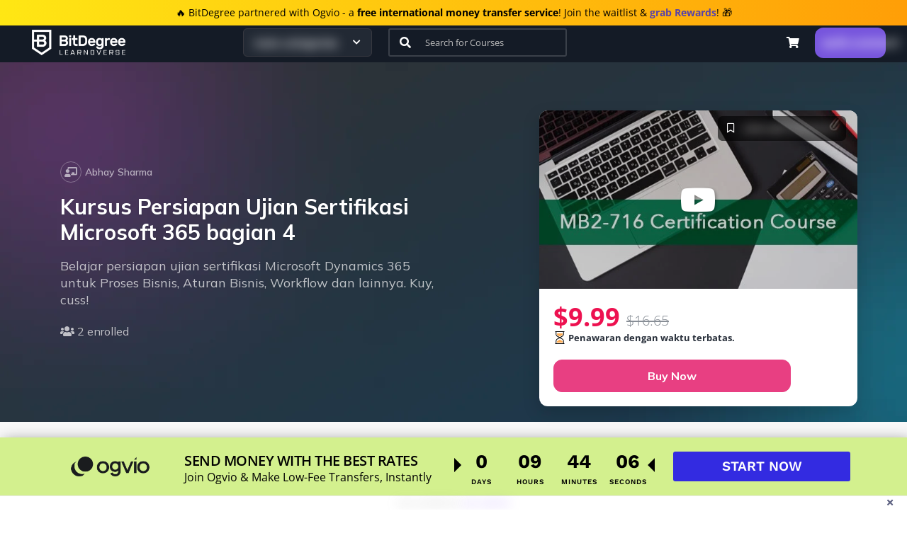

--- FILE ---
content_type: text/html; charset=UTF-8
request_url: https://id.bitdegree.org/courses/kursus/microsoft-dynamics-bag4
body_size: 46371
content:
<!DOCTYPE html>
<html lang="id">
<head>
    <meta charset="utf-8">
    <meta http-equiv="X-UA-Compatible" content="IE=edge">
    <meta name="viewport" content="width=device-width, initial-scale=1">

    <meta name="csrf-token" content="A58exBE1A1AWUNFZCdKagjnMBf1OehykTMT0oAAE">
    <meta name="grecaptcha-sitekey" content="6Lfkyx0kAAAAAOw8fwRgoLWcGQmo6u1sG4AeYUJw">

    <title>Microsoft Dynamics: Kursus Sertifikasi Microsoft Dynamics 365</title>

    <meta name="description" content="Persiapan ujian sertifikasi Microsoft Dynamics 365 bagian 4. Belajar Microsoft Dynamics dalam proses bisnis. Yuk mulai kursus sertifikat microsoft disini!">
    <meta name="keywords" content="microsoft dynamics, dynamics 365, sertifikasi microsoft, proses bisnis">
    <meta name="viewport" content="width=device-width, initial-scale=1">
    <script type="bb24bafad3175f5fba493ed9-text/javascript">(function(w,d,s,l,i){w[l]=w[l]||[];w[l].push({'gtm.start':
        new Date().getTime(),event:'gtm.js'});var f=d.getElementsByTagName(s)[0],
        j=d.createElement(s),dl=l!='dataLayer'?'&l='+l:'';j.async=true;j.src=
        'https://www.googletagmanager.com/gtm.js?id='+i+dl;f.parentNode.insertBefore(j,f);
    })(window,document,'script','dataLayer','GTM-KHWJ3JB');</script>                            <script type="application/ld+json">{"@context":"http:\/\/schema.org","@id":"https:\/\/id.bitdegree.org\/courses\/kursus\/microsoft-dynamics-365-part-4#course-intro-video","@type":"VideoObject","description":"Kursus Persiapan Ujian Sertifikasi Microsoft 365 bagian 4 Belajar persiapan ujian sertifikasi Microsoft Dynamics 365 untuk Proses Bisnis, Aturan Bisnis, Workflow dan lainnya. Kuy, cuss!","duration":"PT5M32S","name":"Kursus Persiapan Ujian Sertifikasi Microsoft 365 bagian 4","contentUrl":"https:\/\/id.bitdegree.org\/courses\/kursus\/microsoft-dynamics-365-part-4","thumbnailUrl":"https:\/\/www.bitdegree.org\/courses\/storage\/course-image\/380861-HLiQ6Fi4k1-mb2-716-certification-course-dynamics-365-business-rules-workflows-and-bpf-part-44.jpg","uploadDate":"2018-11-15T08:18:43+00:00","interactionCount":10625,"author":{"@type":"Person","name":"Abhay Sharma"},"publisher":{"@type":"Organization","name":"BitDegree Online Courses","logo":{"@type":"ImageObject","url":"\/courses\/assets\/bdg_logo_h60.png","width":216,"height":60}},"aggregateRating":{"@type":"AggregateRating","ratingCount":256,"ratingValue":5}}</script>
                            <script type="application/ld+json">{"@context":"http:\/\/schema.org","@id":"https:\/\/id.bitdegree.org\/courses\/kursus\/microsoft-dynamics-365-part-4","@type":"Course","name":"Kursus Persiapan Ujian Sertifikasi Microsoft 365 bagian 4","brand":"BitDegree","image":"https:\/\/www.bitdegree.org\/courses\/storage\/course-image\/380861-HLiQ6Fi4k1-mb2-716-certification-course-dynamics-365-business-rules-workflows-and-bpf-part-44.jpg","description":"Kursus Persiapan Ujian Sertifikasi Microsoft 365 bagian 4 Belajar persiapan ujian sertifikasi Microsoft Dynamics 365 untuk Proses Bisnis, Aturan Bisnis, Workflow dan lainnya. Kuy, cuss!","provider":{"@type":"Organization","name":"BitDegree Online Courses","sameAs":"https:\/\/www.bitdegree.org\/"},"offers":{"@type":"Offer","category":"Online Course","price":"9.99","priceCurrency":"USD","priceValidUntil":"2026-02-26","availability":"https:\/\/schema.org\/InStock"},"hasCourseInstance":{"@type":"CourseInstance","courseMode":"Online","courseWorkload":"PT2H18M4S"},"timeRequired":"2j 18m ","accessMode":"online","isAccessibleForFree":false,"inLanguage":"en"}</script>
                            <script type="application/ld+json">{"@context":"http:\/\/schema.org","@id":"https:\/\/id.bitdegree.org\/courses\/kursus\/microsoft-dynamics-365-part-4","@type":"Product","name":"Kursus Persiapan Ujian Sertifikasi Microsoft 365 bagian 4","brand":"BitDegree","image":"https:\/\/www.bitdegree.org\/courses\/storage\/course-image\/380861-HLiQ6Fi4k1-mb2-716-certification-course-dynamics-365-business-rules-workflows-and-bpf-part-44.jpg","url":"https:\/\/id.bitdegree.org\/courses\/kursus\/microsoft-dynamics-365-part-4","description":"Kursus Persiapan Ujian Sertifikasi Microsoft 365 bagian 4 Belajar persiapan ujian sertifikasi Microsoft Dynamics 365 untuk Proses Bisnis, Aturan Bisnis, Workflow dan lainnya. Kuy, cuss!","offers":{"@type":"Offer","category":"Online Course","price":"9.99","priceCurrency":"USD","priceValidUntil":"2026-02-26","availability":"https:\/\/schema.org\/InStock"},"aggregateRating":{"@type":"AggregateRating","ratingValue":5,"ratingCount":1}}</script>
                <script type="application/ld+json">{"@context":"http:\/\/schema.org","@type":"Organization","name":"BitDegree","legalName":"BitDegree Online Courses","foundingDate":"2017","logo":"\/courses\/assets\/bdg_logo_h60.png","image":"\/courses\/assets\/bdg_logo_h60.png","url":"https:\/\/www.bitdegree.org\/","sameAs":["https:\/\/www.facebook.com\/bitdegree.org","https:\/\/x.com\/intent\/follow?screen_name=BitDegree","https:\/\/www.linkedin.com\/company\/bitdegree","https:\/\/www.youtube.com\/c\/BitDegree_org?sub_confirmation=1","https:\/\/blog.bitdegree.org","https:\/\/www.instagram.com\/bitdegree\/","https:\/\/www.reddit.com\/r\/bitdegree","https:\/\/github.com\/bitdegree"],"address":{"@type":"PostalAddress","telephone":"+37061780199","streetAddress":"Vytenio g. 9-106","addressLocality":"Vilnius","addressRegion":"Vilnius","postalCode":"LT-03113","addressCountry":{"@type":"Country","name":"LT"}},"contactPoint":{"@type":"ContactPoint","contactType":"customer support","email":"mailto:hello@bitdegree.org","url":"https:\/\/www.bitdegree.org\/"}}</script>
        <script type="application/ld+json">{"@context":"http:\/\/schema.org","@type":"WebSite","name":"BitDegree","image":"\/courses\/assets\/bdg_logo_h60.png","url":"https:\/\/www.bitdegree.org\/","potentialAction":{"@type":"SearchAction","target":"https:\/\/www.bitdegree.org\/courses\/search?q={search_term_string}","query-input":"required name=search_term_string"}}</script>
        <meta name="google-site-verification" content="qK0mQXpDmXRFq43_Z6wgJlv6mtgIzsOiNpVTcAJh_F4" />
<meta name="google-site-verification" content="KeHGa5CKSNOcamyvb54gcVSb0brt92Lpn_5BRoeaudo" />
<meta name="google-site-verification" content="ckJIJ_TptF0IpAViLwv1r_wfugJrqZrAffWaxVW_L4o" />
<link rel="shortcut icon" href="https://www.bitdegree.org/favicon.ico" type="image/x-icon">
<link rel="apple-touch-icon" sizes="57x57" href=https://cdn.bitdegree.org/assets/app-icons/apple-icon-57x57.png>
<link rel="apple-touch-icon" sizes="60x60" href=https://cdn.bitdegree.org/assets/app-icons/apple-icon-60x60.png>
<link rel="apple-touch-icon" sizes="72x72" href=https://cdn.bitdegree.org/assets/app-icons/apple-icon-72x72.png>
<link rel="apple-touch-icon" sizes="76x76" href=https://cdn.bitdegree.org/assets/app-icons/apple-icon-76x76.png>
<link rel="apple-touch-icon" sizes="114x114" href=https://cdn.bitdegree.org/assets/app-icons/apple-icon-114x114.png>
<link rel="apple-touch-icon" sizes="120x120" href=https://cdn.bitdegree.org/assets/app-icons/apple-icon-120x120.png>
<link rel="apple-touch-icon" sizes="144x144" href=https://cdn.bitdegree.org/assets/app-icons/apple-icon-144x144.png>
<link rel="apple-touch-icon" sizes="152x152" href=https://cdn.bitdegree.org/assets/app-icons/apple-icon-152x152.png>
<link rel="apple-touch-icon" sizes="180x180" href=https://cdn.bitdegree.org/assets/app-icons/apple-icon-180x180.png>
<link rel="icon" type="image/png" sizes="192x192" href=https://cdn.bitdegree.org/assets/app-icons/android-icon-192x192.png>
<link rel="icon" type="image/png" sizes="16x16" href="https://cdn.bitdegree.org/assets/app-icons/android-icon-16x16.png">
<link rel="icon" type="image/png" sizes="32x32" href="https://cdn.bitdegree.org/assets/app-icons/android-icon-32x32.png">
<link rel="icon" type="image/png" sizes="96x96" href="https://cdn.bitdegree.org/assets/app-icons/android-icon-96x96.png">
<meta name="msapplication-TileColor" content="#ffffff">
<meta name="msapplication-TileImage" content="https://cdn.bitdegree.org/assets/app-icons/ms-icon-144x144.png">
<meta property="og:url" content="https://id.bitdegree.org/courses/kursus/microsoft-dynamics-bag4" />
<meta property="og:type" content="website" />
<meta property="og:image" content="https://www.bitdegree.org/courses/storage/course-image/380861-HLiQ6Fi4k1-mb2-716-certification-course-dynamics-365-business-rules-workflows-and-bpf-part-44.jpg" />
<meta property="og:title" content="Microsoft Dynamics: Kursus Sertifikasi Microsoft Dynamics 365" />
<meta property="og:description" content="Persiapan ujian sertifikasi Microsoft Dynamics 365 bagian 4. Belajar Microsoft Dynamics dalam proses bisnis. Yuk mulai kursus sertifikat microsoft disini!" />
<meta property="fb:app_id" content="278971585970094" />

<meta name="twitter:card" content="summary_large_image">
<meta name="twitter:description" content="Persiapan ujian sertifikasi Microsoft Dynamics 365 bagian 4. Belajar Microsoft Dynamics dalam proses bisnis. Yuk mulai kursus sertifikat microsoft disini!">
<meta name="twitter:title" content="Microsoft Dynamics: Kursus Sertifikasi Microsoft Dynamics 365">
<meta name="twitter:image" content="https://www.bitdegree.org/courses/storage/course-image/380861-HLiQ6Fi4k1-mb2-716-certification-course-dynamics-365-business-rules-workflows-and-bpf-part-44.jpg">
    
<link rel="dns-prefetch" href="https://use.fontawesome.com">
<link rel="dns-prefetch" href="https://www.google-analytics.com">
<link rel="dns-prefetch" href="https://api.optmnstr.com">
<link rel="dns-prefetch" href="https://a.optmnstr.com">
<link rel="dns-prefetch" href="https://connect.facebook.net">
<link rel="dns-prefetch" href="https://staticxx.facebook.com">
<link rel="dns-prefetch" href="https://www.facebook.com">
<link rel="dns-prefetch" href="https://analytics.twitter.com">
<link rel="dns-prefetch" href="https://static.ads-twitter.com">
<link rel="dns-prefetch" href="https://t.co">
<link rel="dns-prefetch" href="https://ajax.googleapis.com">

<link rel="dns-prefetch" href="https://www.googletagmanager.com">
<link rel="dns-prefetch" href="https://www.gravatar.com">
<link rel="dns-prefetch" href="https://static.hotjar.com">
<link rel="dns-prefetch" href="https://script.hotjar.com">
<link rel="dns-prefetch" href="https://vc.hotjar.io">

<link rel="alternate" hreflang="x-default" href="https://www.bitdegree.org/courses/course/microsoft-dynamics-365-part-4">
    <link rel="alternate" hreflang="en-us" href="https://www.bitdegree.org/courses/course/microsoft-dynamics-365-part-4">
    <link rel="alternate" hreflang="pt-br" href="https://br.bitdegree.org/courses/curso/microsoft-dynamics-365-parte-4">
    <link rel="alternate" hreflang="es-es" href="https://es.bitdegree.org/courses/curso/microsoft-365">
    <link rel="alternate" hreflang="fr" href="https://fr.bitdegree.org/courses/cours/flow-microsoft">
    <link rel="alternate" hreflang="ru" href="https://ru.bitdegree.org/courses/kurs/microsoft-dynamics-365-chast-4">
    <link rel="alternate" hreflang="id" href="https://id.bitdegree.org/courses/kursus/microsoft-dynamics-bag4">

<meta name="dcterms.language" content="id"/>



    <link rel="canonical" href="https://id.bitdegree.org/courses/kursus/microsoft-dynamics-bag4">

            <script src="/cdn-cgi/scripts/7d0fa10a/cloudflare-static/rocket-loader.min.js" data-cf-settings="bb24bafad3175f5fba493ed9-|49"></script><style type="text/css">@font-face {font-family:Open Sans;font-style:normal;font-weight:300;src:url(/cf-fonts/s/open-sans/5.0.20/latin/300/normal.woff2);unicode-range:U+0000-00FF,U+0131,U+0152-0153,U+02BB-02BC,U+02C6,U+02DA,U+02DC,U+0304,U+0308,U+0329,U+2000-206F,U+2074,U+20AC,U+2122,U+2191,U+2193,U+2212,U+2215,U+FEFF,U+FFFD;font-display:swap;}@font-face {font-family:Open Sans;font-style:normal;font-weight:300;src:url(/cf-fonts/s/open-sans/5.0.20/hebrew/300/normal.woff2);unicode-range:U+0590-05FF,U+200C-2010,U+20AA,U+25CC,U+FB1D-FB4F;font-display:swap;}@font-face {font-family:Open Sans;font-style:normal;font-weight:300;src:url(/cf-fonts/s/open-sans/5.0.20/cyrillic-ext/300/normal.woff2);unicode-range:U+0460-052F,U+1C80-1C88,U+20B4,U+2DE0-2DFF,U+A640-A69F,U+FE2E-FE2F;font-display:swap;}@font-face {font-family:Open Sans;font-style:normal;font-weight:300;src:url(/cf-fonts/s/open-sans/5.0.20/greek/300/normal.woff2);unicode-range:U+0370-03FF;font-display:swap;}@font-face {font-family:Open Sans;font-style:normal;font-weight:300;src:url(/cf-fonts/s/open-sans/5.0.20/latin-ext/300/normal.woff2);unicode-range:U+0100-02AF,U+0304,U+0308,U+0329,U+1E00-1E9F,U+1EF2-1EFF,U+2020,U+20A0-20AB,U+20AD-20CF,U+2113,U+2C60-2C7F,U+A720-A7FF;font-display:swap;}@font-face {font-family:Open Sans;font-style:normal;font-weight:300;src:url(/cf-fonts/s/open-sans/5.0.20/vietnamese/300/normal.woff2);unicode-range:U+0102-0103,U+0110-0111,U+0128-0129,U+0168-0169,U+01A0-01A1,U+01AF-01B0,U+0300-0301,U+0303-0304,U+0308-0309,U+0323,U+0329,U+1EA0-1EF9,U+20AB;font-display:swap;}@font-face {font-family:Open Sans;font-style:normal;font-weight:300;src:url(/cf-fonts/s/open-sans/5.0.20/cyrillic/300/normal.woff2);unicode-range:U+0301,U+0400-045F,U+0490-0491,U+04B0-04B1,U+2116;font-display:swap;}@font-face {font-family:Open Sans;font-style:normal;font-weight:300;src:url(/cf-fonts/s/open-sans/5.0.20/greek-ext/300/normal.woff2);unicode-range:U+1F00-1FFF;font-display:swap;}@font-face {font-family:Open Sans;font-style:normal;font-weight:400;src:url(/cf-fonts/s/open-sans/5.0.20/cyrillic-ext/400/normal.woff2);unicode-range:U+0460-052F,U+1C80-1C88,U+20B4,U+2DE0-2DFF,U+A640-A69F,U+FE2E-FE2F;font-display:swap;}@font-face {font-family:Open Sans;font-style:normal;font-weight:400;src:url(/cf-fonts/s/open-sans/5.0.20/greek-ext/400/normal.woff2);unicode-range:U+1F00-1FFF;font-display:swap;}@font-face {font-family:Open Sans;font-style:normal;font-weight:400;src:url(/cf-fonts/s/open-sans/5.0.20/hebrew/400/normal.woff2);unicode-range:U+0590-05FF,U+200C-2010,U+20AA,U+25CC,U+FB1D-FB4F;font-display:swap;}@font-face {font-family:Open Sans;font-style:normal;font-weight:400;src:url(/cf-fonts/s/open-sans/5.0.20/latin-ext/400/normal.woff2);unicode-range:U+0100-02AF,U+0304,U+0308,U+0329,U+1E00-1E9F,U+1EF2-1EFF,U+2020,U+20A0-20AB,U+20AD-20CF,U+2113,U+2C60-2C7F,U+A720-A7FF;font-display:swap;}@font-face {font-family:Open Sans;font-style:normal;font-weight:400;src:url(/cf-fonts/s/open-sans/5.0.20/latin/400/normal.woff2);unicode-range:U+0000-00FF,U+0131,U+0152-0153,U+02BB-02BC,U+02C6,U+02DA,U+02DC,U+0304,U+0308,U+0329,U+2000-206F,U+2074,U+20AC,U+2122,U+2191,U+2193,U+2212,U+2215,U+FEFF,U+FFFD;font-display:swap;}@font-face {font-family:Open Sans;font-style:normal;font-weight:400;src:url(/cf-fonts/s/open-sans/5.0.20/cyrillic/400/normal.woff2);unicode-range:U+0301,U+0400-045F,U+0490-0491,U+04B0-04B1,U+2116;font-display:swap;}@font-face {font-family:Open Sans;font-style:normal;font-weight:400;src:url(/cf-fonts/s/open-sans/5.0.20/greek/400/normal.woff2);unicode-range:U+0370-03FF;font-display:swap;}@font-face {font-family:Open Sans;font-style:normal;font-weight:400;src:url(/cf-fonts/s/open-sans/5.0.20/vietnamese/400/normal.woff2);unicode-range:U+0102-0103,U+0110-0111,U+0128-0129,U+0168-0169,U+01A0-01A1,U+01AF-01B0,U+0300-0301,U+0303-0304,U+0308-0309,U+0323,U+0329,U+1EA0-1EF9,U+20AB;font-display:swap;}@font-face {font-family:Open Sans;font-style:italic;font-weight:400;src:url(/cf-fonts/s/open-sans/5.0.20/greek-ext/400/italic.woff2);unicode-range:U+1F00-1FFF;font-display:swap;}@font-face {font-family:Open Sans;font-style:italic;font-weight:400;src:url(/cf-fonts/s/open-sans/5.0.20/vietnamese/400/italic.woff2);unicode-range:U+0102-0103,U+0110-0111,U+0128-0129,U+0168-0169,U+01A0-01A1,U+01AF-01B0,U+0300-0301,U+0303-0304,U+0308-0309,U+0323,U+0329,U+1EA0-1EF9,U+20AB;font-display:swap;}@font-face {font-family:Open Sans;font-style:italic;font-weight:400;src:url(/cf-fonts/s/open-sans/5.0.20/latin/400/italic.woff2);unicode-range:U+0000-00FF,U+0131,U+0152-0153,U+02BB-02BC,U+02C6,U+02DA,U+02DC,U+0304,U+0308,U+0329,U+2000-206F,U+2074,U+20AC,U+2122,U+2191,U+2193,U+2212,U+2215,U+FEFF,U+FFFD;font-display:swap;}@font-face {font-family:Open Sans;font-style:italic;font-weight:400;src:url(/cf-fonts/s/open-sans/5.0.20/cyrillic/400/italic.woff2);unicode-range:U+0301,U+0400-045F,U+0490-0491,U+04B0-04B1,U+2116;font-display:swap;}@font-face {font-family:Open Sans;font-style:italic;font-weight:400;src:url(/cf-fonts/s/open-sans/5.0.20/greek/400/italic.woff2);unicode-range:U+0370-03FF;font-display:swap;}@font-face {font-family:Open Sans;font-style:italic;font-weight:400;src:url(/cf-fonts/s/open-sans/5.0.20/hebrew/400/italic.woff2);unicode-range:U+0590-05FF,U+200C-2010,U+20AA,U+25CC,U+FB1D-FB4F;font-display:swap;}@font-face {font-family:Open Sans;font-style:italic;font-weight:400;src:url(/cf-fonts/s/open-sans/5.0.20/cyrillic-ext/400/italic.woff2);unicode-range:U+0460-052F,U+1C80-1C88,U+20B4,U+2DE0-2DFF,U+A640-A69F,U+FE2E-FE2F;font-display:swap;}@font-face {font-family:Open Sans;font-style:italic;font-weight:400;src:url(/cf-fonts/s/open-sans/5.0.20/latin-ext/400/italic.woff2);unicode-range:U+0100-02AF,U+0304,U+0308,U+0329,U+1E00-1E9F,U+1EF2-1EFF,U+2020,U+20A0-20AB,U+20AD-20CF,U+2113,U+2C60-2C7F,U+A720-A7FF;font-display:swap;}@font-face {font-family:Open Sans;font-style:normal;font-weight:600;src:url(/cf-fonts/s/open-sans/5.0.20/hebrew/600/normal.woff2);unicode-range:U+0590-05FF,U+200C-2010,U+20AA,U+25CC,U+FB1D-FB4F;font-display:swap;}@font-face {font-family:Open Sans;font-style:normal;font-weight:600;src:url(/cf-fonts/s/open-sans/5.0.20/vietnamese/600/normal.woff2);unicode-range:U+0102-0103,U+0110-0111,U+0128-0129,U+0168-0169,U+01A0-01A1,U+01AF-01B0,U+0300-0301,U+0303-0304,U+0308-0309,U+0323,U+0329,U+1EA0-1EF9,U+20AB;font-display:swap;}@font-face {font-family:Open Sans;font-style:normal;font-weight:600;src:url(/cf-fonts/s/open-sans/5.0.20/cyrillic/600/normal.woff2);unicode-range:U+0301,U+0400-045F,U+0490-0491,U+04B0-04B1,U+2116;font-display:swap;}@font-face {font-family:Open Sans;font-style:normal;font-weight:600;src:url(/cf-fonts/s/open-sans/5.0.20/latin-ext/600/normal.woff2);unicode-range:U+0100-02AF,U+0304,U+0308,U+0329,U+1E00-1E9F,U+1EF2-1EFF,U+2020,U+20A0-20AB,U+20AD-20CF,U+2113,U+2C60-2C7F,U+A720-A7FF;font-display:swap;}@font-face {font-family:Open Sans;font-style:normal;font-weight:600;src:url(/cf-fonts/s/open-sans/5.0.20/latin/600/normal.woff2);unicode-range:U+0000-00FF,U+0131,U+0152-0153,U+02BB-02BC,U+02C6,U+02DA,U+02DC,U+0304,U+0308,U+0329,U+2000-206F,U+2074,U+20AC,U+2122,U+2191,U+2193,U+2212,U+2215,U+FEFF,U+FFFD;font-display:swap;}@font-face {font-family:Open Sans;font-style:normal;font-weight:600;src:url(/cf-fonts/s/open-sans/5.0.20/greek-ext/600/normal.woff2);unicode-range:U+1F00-1FFF;font-display:swap;}@font-face {font-family:Open Sans;font-style:normal;font-weight:600;src:url(/cf-fonts/s/open-sans/5.0.20/greek/600/normal.woff2);unicode-range:U+0370-03FF;font-display:swap;}@font-face {font-family:Open Sans;font-style:normal;font-weight:600;src:url(/cf-fonts/s/open-sans/5.0.20/cyrillic-ext/600/normal.woff2);unicode-range:U+0460-052F,U+1C80-1C88,U+20B4,U+2DE0-2DFF,U+A640-A69F,U+FE2E-FE2F;font-display:swap;}@font-face {font-family:Open Sans;font-style:normal;font-weight:700;src:url(/cf-fonts/s/open-sans/5.0.20/cyrillic/700/normal.woff2);unicode-range:U+0301,U+0400-045F,U+0490-0491,U+04B0-04B1,U+2116;font-display:swap;}@font-face {font-family:Open Sans;font-style:normal;font-weight:700;src:url(/cf-fonts/s/open-sans/5.0.20/vietnamese/700/normal.woff2);unicode-range:U+0102-0103,U+0110-0111,U+0128-0129,U+0168-0169,U+01A0-01A1,U+01AF-01B0,U+0300-0301,U+0303-0304,U+0308-0309,U+0323,U+0329,U+1EA0-1EF9,U+20AB;font-display:swap;}@font-face {font-family:Open Sans;font-style:normal;font-weight:700;src:url(/cf-fonts/s/open-sans/5.0.20/greek-ext/700/normal.woff2);unicode-range:U+1F00-1FFF;font-display:swap;}@font-face {font-family:Open Sans;font-style:normal;font-weight:700;src:url(/cf-fonts/s/open-sans/5.0.20/greek/700/normal.woff2);unicode-range:U+0370-03FF;font-display:swap;}@font-face {font-family:Open Sans;font-style:normal;font-weight:700;src:url(/cf-fonts/s/open-sans/5.0.20/latin/700/normal.woff2);unicode-range:U+0000-00FF,U+0131,U+0152-0153,U+02BB-02BC,U+02C6,U+02DA,U+02DC,U+0304,U+0308,U+0329,U+2000-206F,U+2074,U+20AC,U+2122,U+2191,U+2193,U+2212,U+2215,U+FEFF,U+FFFD;font-display:swap;}@font-face {font-family:Open Sans;font-style:normal;font-weight:700;src:url(/cf-fonts/s/open-sans/5.0.20/cyrillic-ext/700/normal.woff2);unicode-range:U+0460-052F,U+1C80-1C88,U+20B4,U+2DE0-2DFF,U+A640-A69F,U+FE2E-FE2F;font-display:swap;}@font-face {font-family:Open Sans;font-style:normal;font-weight:700;src:url(/cf-fonts/s/open-sans/5.0.20/latin-ext/700/normal.woff2);unicode-range:U+0100-02AF,U+0304,U+0308,U+0329,U+1E00-1E9F,U+1EF2-1EFF,U+2020,U+20A0-20AB,U+20AD-20CF,U+2113,U+2C60-2C7F,U+A720-A7FF;font-display:swap;}@font-face {font-family:Open Sans;font-style:normal;font-weight:700;src:url(/cf-fonts/s/open-sans/5.0.20/hebrew/700/normal.woff2);unicode-range:U+0590-05FF,U+200C-2010,U+20AA,U+25CC,U+FB1D-FB4F;font-display:swap;}@font-face {font-family:Open Sans;font-style:normal;font-weight:800;src:url(/cf-fonts/s/open-sans/5.0.20/greek/800/normal.woff2);unicode-range:U+0370-03FF;font-display:swap;}@font-face {font-family:Open Sans;font-style:normal;font-weight:800;src:url(/cf-fonts/s/open-sans/5.0.20/greek-ext/800/normal.woff2);unicode-range:U+1F00-1FFF;font-display:swap;}@font-face {font-family:Open Sans;font-style:normal;font-weight:800;src:url(/cf-fonts/s/open-sans/5.0.20/cyrillic/800/normal.woff2);unicode-range:U+0301,U+0400-045F,U+0490-0491,U+04B0-04B1,U+2116;font-display:swap;}@font-face {font-family:Open Sans;font-style:normal;font-weight:800;src:url(/cf-fonts/s/open-sans/5.0.20/latin/800/normal.woff2);unicode-range:U+0000-00FF,U+0131,U+0152-0153,U+02BB-02BC,U+02C6,U+02DA,U+02DC,U+0304,U+0308,U+0329,U+2000-206F,U+2074,U+20AC,U+2122,U+2191,U+2193,U+2212,U+2215,U+FEFF,U+FFFD;font-display:swap;}@font-face {font-family:Open Sans;font-style:normal;font-weight:800;src:url(/cf-fonts/s/open-sans/5.0.20/cyrillic-ext/800/normal.woff2);unicode-range:U+0460-052F,U+1C80-1C88,U+20B4,U+2DE0-2DFF,U+A640-A69F,U+FE2E-FE2F;font-display:swap;}@font-face {font-family:Open Sans;font-style:normal;font-weight:800;src:url(/cf-fonts/s/open-sans/5.0.20/latin-ext/800/normal.woff2);unicode-range:U+0100-02AF,U+0304,U+0308,U+0329,U+1E00-1E9F,U+1EF2-1EFF,U+2020,U+20A0-20AB,U+20AD-20CF,U+2113,U+2C60-2C7F,U+A720-A7FF;font-display:swap;}@font-face {font-family:Open Sans;font-style:normal;font-weight:800;src:url(/cf-fonts/s/open-sans/5.0.20/hebrew/800/normal.woff2);unicode-range:U+0590-05FF,U+200C-2010,U+20AA,U+25CC,U+FB1D-FB4F;font-display:swap;}@font-face {font-family:Open Sans;font-style:normal;font-weight:800;src:url(/cf-fonts/s/open-sans/5.0.20/vietnamese/800/normal.woff2);unicode-range:U+0102-0103,U+0110-0111,U+0128-0129,U+0168-0169,U+01A0-01A1,U+01AF-01B0,U+0300-0301,U+0303-0304,U+0308-0309,U+0323,U+0329,U+1EA0-1EF9,U+20AB;font-display:swap;}@font-face {font-family:Work Sans;font-style:normal;font-weight:300;src:url(/cf-fonts/s/work-sans/5.0.16/latin-ext/300/normal.woff2);unicode-range:U+0100-02AF,U+0304,U+0308,U+0329,U+1E00-1E9F,U+1EF2-1EFF,U+2020,U+20A0-20AB,U+20AD-20CF,U+2113,U+2C60-2C7F,U+A720-A7FF;font-display:swap;}@font-face {font-family:Work Sans;font-style:normal;font-weight:300;src:url(/cf-fonts/s/work-sans/5.0.16/latin/300/normal.woff2);unicode-range:U+0000-00FF,U+0131,U+0152-0153,U+02BB-02BC,U+02C6,U+02DA,U+02DC,U+0304,U+0308,U+0329,U+2000-206F,U+2074,U+20AC,U+2122,U+2191,U+2193,U+2212,U+2215,U+FEFF,U+FFFD;font-display:swap;}@font-face {font-family:Work Sans;font-style:normal;font-weight:300;src:url(/cf-fonts/s/work-sans/5.0.16/vietnamese/300/normal.woff2);unicode-range:U+0102-0103,U+0110-0111,U+0128-0129,U+0168-0169,U+01A0-01A1,U+01AF-01B0,U+0300-0301,U+0303-0304,U+0308-0309,U+0323,U+0329,U+1EA0-1EF9,U+20AB;font-display:swap;}@font-face {font-family:Work Sans;font-style:normal;font-weight:400;src:url(/cf-fonts/s/work-sans/5.0.16/latin-ext/400/normal.woff2);unicode-range:U+0100-02AF,U+0304,U+0308,U+0329,U+1E00-1E9F,U+1EF2-1EFF,U+2020,U+20A0-20AB,U+20AD-20CF,U+2113,U+2C60-2C7F,U+A720-A7FF;font-display:swap;}@font-face {font-family:Work Sans;font-style:normal;font-weight:400;src:url(/cf-fonts/s/work-sans/5.0.16/latin/400/normal.woff2);unicode-range:U+0000-00FF,U+0131,U+0152-0153,U+02BB-02BC,U+02C6,U+02DA,U+02DC,U+0304,U+0308,U+0329,U+2000-206F,U+2074,U+20AC,U+2122,U+2191,U+2193,U+2212,U+2215,U+FEFF,U+FFFD;font-display:swap;}@font-face {font-family:Work Sans;font-style:normal;font-weight:400;src:url(/cf-fonts/s/work-sans/5.0.16/vietnamese/400/normal.woff2);unicode-range:U+0102-0103,U+0110-0111,U+0128-0129,U+0168-0169,U+01A0-01A1,U+01AF-01B0,U+0300-0301,U+0303-0304,U+0308-0309,U+0323,U+0329,U+1EA0-1EF9,U+20AB;font-display:swap;}@font-face {font-family:Work Sans;font-style:normal;font-weight:500;src:url(/cf-fonts/s/work-sans/5.0.16/latin/500/normal.woff2);unicode-range:U+0000-00FF,U+0131,U+0152-0153,U+02BB-02BC,U+02C6,U+02DA,U+02DC,U+0304,U+0308,U+0329,U+2000-206F,U+2074,U+20AC,U+2122,U+2191,U+2193,U+2212,U+2215,U+FEFF,U+FFFD;font-display:swap;}@font-face {font-family:Work Sans;font-style:normal;font-weight:500;src:url(/cf-fonts/s/work-sans/5.0.16/latin-ext/500/normal.woff2);unicode-range:U+0100-02AF,U+0304,U+0308,U+0329,U+1E00-1E9F,U+1EF2-1EFF,U+2020,U+20A0-20AB,U+20AD-20CF,U+2113,U+2C60-2C7F,U+A720-A7FF;font-display:swap;}@font-face {font-family:Work Sans;font-style:normal;font-weight:500;src:url(/cf-fonts/s/work-sans/5.0.16/vietnamese/500/normal.woff2);unicode-range:U+0102-0103,U+0110-0111,U+0128-0129,U+0168-0169,U+01A0-01A1,U+01AF-01B0,U+0300-0301,U+0303-0304,U+0308-0309,U+0323,U+0329,U+1EA0-1EF9,U+20AB;font-display:swap;}@font-face {font-family:Work Sans;font-style:normal;font-weight:600;src:url(/cf-fonts/s/work-sans/5.0.16/latin/600/normal.woff2);unicode-range:U+0000-00FF,U+0131,U+0152-0153,U+02BB-02BC,U+02C6,U+02DA,U+02DC,U+0304,U+0308,U+0329,U+2000-206F,U+2074,U+20AC,U+2122,U+2191,U+2193,U+2212,U+2215,U+FEFF,U+FFFD;font-display:swap;}@font-face {font-family:Work Sans;font-style:normal;font-weight:600;src:url(/cf-fonts/s/work-sans/5.0.16/latin-ext/600/normal.woff2);unicode-range:U+0100-02AF,U+0304,U+0308,U+0329,U+1E00-1E9F,U+1EF2-1EFF,U+2020,U+20A0-20AB,U+20AD-20CF,U+2113,U+2C60-2C7F,U+A720-A7FF;font-display:swap;}@font-face {font-family:Work Sans;font-style:normal;font-weight:600;src:url(/cf-fonts/s/work-sans/5.0.16/vietnamese/600/normal.woff2);unicode-range:U+0102-0103,U+0110-0111,U+0128-0129,U+0168-0169,U+01A0-01A1,U+01AF-01B0,U+0300-0301,U+0303-0304,U+0308-0309,U+0323,U+0329,U+1EA0-1EF9,U+20AB;font-display:swap;}@font-face {font-family:Work Sans;font-style:normal;font-weight:700;src:url(/cf-fonts/s/work-sans/5.0.16/latin-ext/700/normal.woff2);unicode-range:U+0100-02AF,U+0304,U+0308,U+0329,U+1E00-1E9F,U+1EF2-1EFF,U+2020,U+20A0-20AB,U+20AD-20CF,U+2113,U+2C60-2C7F,U+A720-A7FF;font-display:swap;}@font-face {font-family:Work Sans;font-style:normal;font-weight:700;src:url(/cf-fonts/s/work-sans/5.0.16/vietnamese/700/normal.woff2);unicode-range:U+0102-0103,U+0110-0111,U+0128-0129,U+0168-0169,U+01A0-01A1,U+01AF-01B0,U+0300-0301,U+0303-0304,U+0308-0309,U+0323,U+0329,U+1EA0-1EF9,U+20AB;font-display:swap;}@font-face {font-family:Work Sans;font-style:normal;font-weight:700;src:url(/cf-fonts/s/work-sans/5.0.16/latin/700/normal.woff2);unicode-range:U+0000-00FF,U+0131,U+0152-0153,U+02BB-02BC,U+02C6,U+02DA,U+02DC,U+0304,U+0308,U+0329,U+2000-206F,U+2074,U+20AC,U+2122,U+2191,U+2193,U+2212,U+2215,U+FEFF,U+FFFD;font-display:swap;}@font-face {font-family:Work Sans;font-style:normal;font-weight:800;src:url(/cf-fonts/s/work-sans/5.0.16/latin/800/normal.woff2);unicode-range:U+0000-00FF,U+0131,U+0152-0153,U+02BB-02BC,U+02C6,U+02DA,U+02DC,U+0304,U+0308,U+0329,U+2000-206F,U+2074,U+20AC,U+2122,U+2191,U+2193,U+2212,U+2215,U+FEFF,U+FFFD;font-display:swap;}@font-face {font-family:Work Sans;font-style:normal;font-weight:800;src:url(/cf-fonts/s/work-sans/5.0.16/vietnamese/800/normal.woff2);unicode-range:U+0102-0103,U+0110-0111,U+0128-0129,U+0168-0169,U+01A0-01A1,U+01AF-01B0,U+0300-0301,U+0303-0304,U+0308-0309,U+0323,U+0329,U+1EA0-1EF9,U+20AB;font-display:swap;}@font-face {font-family:Work Sans;font-style:normal;font-weight:800;src:url(/cf-fonts/s/work-sans/5.0.16/latin-ext/800/normal.woff2);unicode-range:U+0100-02AF,U+0304,U+0308,U+0329,U+1E00-1E9F,U+1EF2-1EFF,U+2020,U+20A0-20AB,U+20AD-20CF,U+2113,U+2C60-2C7F,U+A720-A7FF;font-display:swap;}</style>
        
        <script src="/cdn-cgi/scripts/7d0fa10a/cloudflare-static/rocket-loader.min.js" data-cf-settings="bb24bafad3175f5fba493ed9-|49"></script><link rel="stylesheet" href="https://use.fontawesome.com/releases/v5.13.0/css/all.css" crossorigin="anonymous" media="print"
              onload="this.media='all'">
    
        
            
        
        <!-- Course page -->
                    
            <link href="/courses/css/app.css?id=3231841f5de0e1c0436cb7d7a3c175e3" rel="stylesheet">
            
    
    
    <script async src="https://echo.bitdegree.org/socket.io/socket.io.js" type="bb24bafad3175f5fba493ed9-text/javascript"></script>
</head>
<body class="page-course canvas app-language-id" id="course"
      >
<noscript><iframe src="https://www.googletagmanager.com/ns.html?id=GTM-KHWJ3JB" height="0" width="0" style="display:none;visibility:hidden"></iframe></noscript>    <div id="fb-root"></div>
<script type="bb24bafad3175f5fba493ed9-text/javascript">(function(d, s, id) {
        var js, fjs = d.getElementsByTagName(s)[0];
        if (d.getElementById(id)) return;
        js = d.createElement(s); js.id = id;
        js.src = 'https://connect.facebook.net/en_GB/sdk.js#xfbml=1&version=v2.12';
        fjs.parentNode.insertBefore(js, fjs);
    }(document, 'script', 'facebook-jssdk'));
</script>

<div id="app-platform">
            <overlay-player :is-auth="false"></overlay-player>        <div class="top-menu-promotional-bar">
    <div class="container header-content">
        <div class="row h-100">
            <div class="col-12 text-left d-flex justify-content-center align-items-center">
                <div class="content text-center">
                    🔥 BitDegree partnered with Ogvio - a <strong>free international money transfer service</strong>! Join the waitlist & <a href="https://www.bitdegree.org/crypto/goon/ogvio" rel="nofollow noopener noindex" target="_blank"><strong>grab Rewards</strong></a>! 🎁                </div>
            </div>
        </div>
    </div>
</div>
                                    <learnoverse-header
                                                :shopping-cart="true"
></learnoverse-header>
            
    <div class="content-wrapper">
        
            <div>
        <div class="course-banner pt-md-5 pt-mobile ">
    <div class="container">
        <div class="banner-content pt-md-4 mt-md-4">
            <div class="row d-flex justify-content-between">
                <div class="col-12 order-1 order-md-1 col-md-6 pt-5 mt-5">
                    <div class="col-12 col-sm-5 course-author d-flex align-items-center p-0 mb-3">
                        <i class="fas fa-chalkboard-teacher"></i>
                                                    <a href="https://id.bitdegree.org/courses/instructors/380861-abhay-sharma">
                                Abhay Sharma
                            </a>
                                            </div>
                    <h1 class="pb-2">Kursus Persiapan Ujian Sertifikasi Microsoft 365 bagian 4</h1>
                    <h2 class="course-subtitle">Belajar persiapan ujian sertifikasi Microsoft Dynamics 365 untuk Proses Bisnis, Aturan Bisnis, Workflow dan lainnya. Kuy, cuss!</h2>
                                            <h2 class="enrolled-users">
                            <i class="fa fa-users" aria-hidden="true"></i>
                            2   enrolled                        </h2>
                                    </div>
                <div class="col-12 order-2 order-md-3 col-md-5 mt-4 card course-card--large">
                    <div class="badge-container">
                                                                                                                                            </div>

                    <div id="course-intro-video" class="course-preview">
                        <course-image
                                itemprop="image"
                                :is-wishlist-available="true"
                                :course="{&quot;id&quot;:1300,&quot;parent_id&quot;:null,&quot;user_id&quot;:380861,&quot;tap_campaign_id&quot;:null,&quot;slug&quot;:&quot;microsoft-dynamics-365-part-4&quot;,&quot;type&quot;:&quot;video&quot;,&quot;template_type&quot;:&quot;blank&quot;,&quot;title&quot;:&quot;Kursus Persiapan Ujian Sertifikasi Microsoft 365 bagian 4&quot;,&quot;custom_title&quot;:null,&quot;meta_title&quot;:&quot;Microsoft Dynamics: Kursus Sertifikasi Microsoft Dynamics 365&quot;,&quot;meta_keywords&quot;:&quot;microsoft dynamics, dynamics 365, sertifikasi microsoft, proses bisnis&quot;,&quot;meta_description&quot;:&quot;Persiapan ujian sertifikasi Microsoft Dynamics 365 bagian 4. Belajar Microsoft Dynamics dalam proses bisnis. Yuk mulai kursus sertifikat microsoft disini!&quot;,&quot;meta_robots&quot;:null,&quot;price&quot;:9.99,&quot;price_old&quot;:16.65,&quot;subtitle&quot;:&quot;Belajar persiapan ujian sertifikasi Microsoft Dynamics 365 untuk Proses Bisnis, Aturan Bisnis, Workflow dan lainnya. Kuy, cuss!&quot;,&quot;collaboration_link&quot;:&quot;&quot;,&quot;welcome_text&quot;:null,&quot;template&quot;:null,&quot;image_url&quot;:&quot;https:\/\/www.bitdegree.org\/courses\/storage\/course-image\/380861-HLiQ6Fi4k1-mb2-716-certification-course-dynamics-365-business-rules-workflows-and-bpf-part-44.jpg&quot;,&quot;image_file_id&quot;:25151,&quot;thumbnail_description&quot;:&quot;MB2-716 Certification Course Part 4\/4 (Microsoft Dynamics 365)&quot;,&quot;resource_url&quot;:null,&quot;description&quot;:&quot;&lt;p&gt;Apakah kamu seorang yang sibuk dan ingin mengikuti kursus yang dapat memberikan banyak keuntungan bagimu secara sekaligus? Apakah kamu berpikir bahwa inilah waktunya untuk mendapat pengalaman dan keahlian baru? Mungkin kamu sedang mempertimbangkan untuk membawa karirmu ke tingkat yang berikutnya? Kalau jawabannya iya, selamat datang. Kursus ini akan mengajarkan kamu aturan bisnis Microsoft Dynamics 365, workflows dan alur proses bisnis atau Business Process Flows (BPF). Tapi itu hanya sebagiannya. Kamu akan memiliki kesempatan berharga untuk mempersiapkan diri buat menjalani ujian sertifikasi Microsoft MB2-716. Untuk informasi, kalau kamu disini untuk persiapan ujian tersebut, kursus ini adalah bagian keempat dari seri persiapan ujian. Maka dari itu, kalau kamu belum mendaftar kursus Micrososft Dynamics ini, saya anjurkan untuk mengambil kursus bagian pertama sampai ketiga agar kamu dapat memahami semuanya secara jelas dan tidak kebingungan di tengah jalan. Kamu akan terkejut akan banyaknya informasi berharga yang terkandung dalam satu kursus saja.&lt;\/p&gt;\n&lt;p&gt;&lt;strong&gt;Apa manfaat kursus ini?&lt;\/strong&gt;&lt;\/p&gt;\n&lt;p&gt;Dari kursus sertifikasi Microsoft ini, kamu akan belajar sejumlah keahlian baru. Mengerti cara kerja Microsoft Dynamics 365 sudah merupakan manfaat yang sangat besar karena program ini dapat meningkatkan kenyamanan pelanggan, manajemen tugas layanan (field service), Professional Services Automation (PSA), juga membantu dalam sales force automation (SFA), dan manajemen operasional dan finansial. Secara keseluruhan, program ini membantu alur proses bisnis. Dan juga, kamu bukan hanya mengerti bagaimana program ini berfungsi, tetapi kamu juga dapat mempersiapkan dirimu untuk ikut ujian sertifikasi Microsoft MB2-716. Kursus ini sendiri merupakan sambungan ke 4 dari seri persiapan ujian Microsoft Dynamics 365.&lt;\/p&gt;\n&lt;p&gt;Saya akan beritahu apa saja yang kamu akan mampu lakukan setelah menyelesaikan kursus Microsoft Dynamics ini. Setelah tutorial ini,kamu akan memahami setiap topik secara detail, termasuk aturan bisnis, workflow dan alur proses bisnis. Alur proses bisnis bertujuan untuk memandu para pengguna dalam mengerti sebuah proses bisnis dalam suatu sistem. Alur proses bisnis ini merupakan representasi dari proses-proses bisnis kamu. Aturan-aturan bisnis atau business rules membolehkan logika yang lebih rumit untuk tercapai tanpa memerlukan coding.&lt;\/p&gt;\n&lt;p&gt;&lt;strong&gt;Raih pengalaman terbaik&lt;\/strong&gt;&lt;\/p&gt;\n&lt;p&gt;Apakah kamu masih bertanya-tanya soal kursus ini karena takut salah pilih? Nah, dengan kursus ini kamu nggak akan salah pilih. Instruktur kursus sertifikasi Microsoft Dynamics 365 ini adalah Abhay Sharma. Beliau memiliki pengetahuan yang luas di bidang Microsoft Dynamics. Beliau mempunyai pengalaman manajemen projek yang luar biasa dan adalah seorang trainer resmi Microsoft yang bersertifikasi. Keren banget, kan? Abhay sharma telah mengajar ribuan profesional dari berbagai tempat berbeda di seluruh dunia. Jadi, beliau cukup berpengalaman dalam memberimu materi-materi yang terbaik. Kamu juga dapat untuk menjadi salah satu profesional tersebut &amp;ndash; caranya adalah dengan mendalami ilmu Microsoft Dynamics 365.&lt;\/p&gt;\n&lt;p&gt;Kursus persiapan ujian sertifikasi Microsoft ini dibuat secara menyeluruh, dengan terdiri dari 6 bagian, setiap bagian mengandung sejumlah pelajaran yang sangat bermanfaat untuk karirmu. Saya akan mengenalkan kamu kepada materi-materi yang akan kamu pelajari di tutorial Microsoft Dynamics ini. Kalau kamu adalah seorang konsultan atau ingin menjadi seorang konsultan, maka kursus ini akan mengajarkanmu pelajaran-pelajaran yang berharga. Kamu akan memulai kursus ini dengan aturan bisnis, lalu kamu akan mempelajari cara mengelola workflow Microsoft dialog dan aksi custom. Tidak lupa, kamu akan belajar cara mengelola alur proses bisnis. Banyak hal berguna yang kamu bisa kuasai, kan?&lt;\/p&gt;\n&lt;p&gt;Ayo, jangan bertanya-tanya lagi &amp;ndash; kursus ini akan memberimu semua yang kamu inginkan dengan Microsoft Dynamics. Daftar sekarang dan dapatkan seperangkat keahlian untukmu segera!&lt;\/p&gt;&quot;,&quot;template_tips_enabled&quot;:1,&quot;description_backup&quot;:&quot;Do you want to learn how to customize Dynamics 365 Business Rules, Workflows &amp; Business Process Flows like a Champ?\u00a0 And also want to prepare for the MB2-716 exam? If yes, then this course is for you.\n\nThis course is based on the MB2-716 Topics Outline Provided by\u00a0Microsoft.\u00a0The course covers 20%-25% of the exam curriculum.\n\nYou will learn these topics in detail and prepare for MB2-716 certification.\n\n**Part 4\/4 - MB2-716 Certification Program**\n\n* Welcome &amp; What To Expect?\n\n**MB2-716 Microsoft Dynamics 365 Business Rules**\n\n* Module Overview - Microsoft Dynamics 365 Business Rules\n* Dynamics 365 Business Rules - Understanding Business Rules\n* Dynamics 365 Business Rules - Configure Business Rules\n* Exam Preparation Notes - Dynamics 365 Business Rules\n* Module Review - Microsoft Dynamics 365 Business Rules\n\n**MB2-716 Manage Workflows, Dialogs, and Custom Actions**\n\n* Module Overview - Dynamics 365 Workflows, Dialogs, and Custom Actions\n* Dynamics 365 Workflows - Understanding Workflows\n* Dynamics 365 Workflows - Implement Workflows\n* Dynamics 365 Dialogs - Understanding Dialogs\n* Dynamics 365 Dialogs - Implement Dialogs\n* Dynamics 365 Custom Actions - Understanding Custom Actions\n* Dynamics 365 Custom Actions - Implementing Custom Actions\n* Dynamics 365 - When to use Workflow Dialogs And Custom Actions\n* Exam Preparation Notes - Manage Workflows, Dialogs, and Custom Actions\n* Module Review - Dynamics 365 Workflows, Dialogs, and Custom Actions\n\n**MB2-716 Implement and Manage Business Process Flows**\n\n* Module Overview - Implement and Manage Business Process Flows\n* Dynamics 365 - Understanding Business Process Flows\n* Dynamics 365 - Identify Business Flow Components\n* Dynamics 365 - Enable Business Process Flows\n* Dynamics 365 - Implement Steps Stages and Categories\n* Dynamics 365 - Implement Flows That Use Multiple Entities\n* Dynamics 365 - Use Conditional Branching\n* Dynamics 365 - Implement Role-Driven Business Process Flows\n* Exam Preparation Notes - Implement and Manage Business Process Flows\n* Module Review - Implement and Manage Business Process Flows\n\nAlso, you get a bonus of 2 practice tests (90 questions)\n\nIMPORTANT:\u00a0To qualify for two free practice tests, make sure you enroll in all four parts of MB2-716. This is mandatory!\n\n\n**WHY TAKE THIS COURSE?**\n\nDid you know, Microsoft Dynamics 365 is a cloud-based Enterprise Business Solution that helps companies in Sales Force Automation, Improve Customer Experience, Field Service management, Project Service Automation, Manage Financials and Operations for any business?\n\nDynamics 365 is one of the\u00a0primary focus of Microsoft, and a lot of innovation is happening towards the improvement of this product and the companies who use Dynamics 365. If you are a Consultant or an aspiring Consultant, then this course will help you understand how to use Dynamics 365 Business Process Flows, Business Rules, Workflows, Dialogs, Actions and prepare for MB2-716 Certification.\n\nSo, go ahead, enroll in this final course of the four courses series and prepare for MB2-716 Certification.\n\nWish you all the very best.\n\nPS: This is neither an official Microsoft course nor endorsed by Microsoft.&quot;,&quot;requirements&quot;:[&quot;Menyelesaikan Kursus Bagian 1 sampai 3 sebelumnya - Konfigurasi Dynamics 365 Dasar-Dasar Aplikasi Microsoft Office seperti Outlook, Excel Kemampuan Menggunakan Teknologi Dasar-Dasar Microsoft Dynamics 365&quot;],&quot;achievements&quot;:[&quot;Belajar Setiap Materi Kustomisasi &amp; Konfigurasi Microsoft Dynamics 365 secara Detail ( Aturan Bisnis, Workflow dan Alur Proses Bisnis - Bagian 4 dari MB2-716) Belajar Material untuk Sertifikasi MB2-716 (Bagian 4\/4) dengan Video-Video dan Tugas Praktek Dapat Belajar dari Catatan Persiapan dari Kursus ini dan Lulus Sertifikasi MB2-716 Merasa Nyaman dalam Menggunakan Microsoft Dynamics 365 Aturan Bisnis, Workflow dan Alur Proses Bisnis&quot;],&quot;target_students&quot;:[&quot;Experts who are eager to learn Microsoft Dynamics 365 Customization &amp; Configuration and prepare for MB2-716 Certification Exam&quot;,&quot;Experts who want to take their career to the next level and learn MB2-716 (Microsoft Dynamics 365 Customization &amp; Configuration) Certification (Any Technology or Business Field)&quot;,&quot;Microsoft Partners who want their employees to learn to use Microsoft Dynamics 365 Customization &amp; Configuration and prepare for MB2-716 Exam&quot;],&quot;reviews&quot;:0,&quot;students&quot;:2,&quot;completed_students&quot;:0,&quot;rating_count&quot;:0,&quot;rating&quot;:5,&quot;duration_in_seconds&quot;:8284,&quot;votes&quot;:0,&quot;skill_level&quot;:&quot;beginner&quot;,&quot;difficulty&quot;:5,&quot;language&quot;:&quot;en&quot;,&quot;language_bcp47&quot;:&quot;en-US&quot;,&quot;allow_cc_gen&quot;:false,&quot;feedback_enabled&quot;:false,&quot;status&quot;:&quot;published&quot;,&quot;nft_voucher_status&quot;:&quot;disabled&quot;,&quot;is_secret&quot;:false,&quot;label&quot;:null,&quot;has_exam&quot;:false,&quot;exam_questions&quot;:null,&quot;comments_enabled&quot;:true,&quot;drip&quot;:&quot;free&quot;,&quot;show_ads&quot;:true,&quot;average_time&quot;:0,&quot;show_timer&quot;:false,&quot;limit_time&quot;:null,&quot;show_avg_time&quot;:false,&quot;show_badges&quot;:false,&quot;show_leaderboard&quot;:false,&quot;certificate_enabled&quot;:true,&quot;is_time_goal_enabled&quot;:0,&quot;is_motives_enabled&quot;:0,&quot;is_custom_certificate&quot;:false,&quot;custom_certificate_config&quot;:null,&quot;show_free_course_promo&quot;:true,&quot;require_linkedin&quot;:false,&quot;scholarship_entry_warning_pop_up&quot;:1,&quot;allow_without_verification&quot;:false,&quot;by_invitation_only&quot;:false,&quot;funded&quot;:0,&quot;fund_target&quot;:null,&quot;published_at&quot;:&quot;2018-11-19 12:39:54&quot;,&quot;slug_en&quot;:&quot;microsoft-dynamics-365-part-4&quot;,&quot;slug_pt&quot;:null,&quot;slug_mex&quot;:null,&quot;slug_it&quot;:null,&quot;slug_ar&quot;:null,&quot;slug_co&quot;:null,&quot;slug_id&quot;:&quot;microsoft-dynamics-bag4&quot;,&quot;slug_tr&quot;:null,&quot;slug_vn&quot;:null,&quot;slug_ru&quot;:&quot;microsoft-dynamics-365-chast-4&quot;,&quot;slug_lt&quot;:null,&quot;slug_fr&quot;:&quot;flow-microsoft&quot;,&quot;slug_es&quot;:&quot;microsoft-365&quot;,&quot;slug_de&quot;:null,&quot;slug_cn&quot;:null,&quot;slug_br&quot;:&quot;microsoft-dynamics-365-parte-4&quot;,&quot;slug_ae&quot;:null,&quot;timed_certificate&quot;:null,&quot;created_at&quot;:&quot;2018-11-15 08:18:43&quot;,&quot;updated_at&quot;:&quot;2023-02-14 14:13:13&quot;,&quot;description_html&quot;:&quot;&lt;p&gt;Apakah kamu seorang yang sibuk dan ingin mengikuti kursus yang dapat memberikan banyak keuntungan bagimu secara sekaligus? Apakah kamu berpikir bahwa inilah waktunya untuk mendapat pengalaman dan keahlian baru? Mungkin kamu sedang mempertimbangkan untuk membawa karirmu ke tingkat yang berikutnya? Kalau jawabannya iya, selamat datang. Kursus ini akan mengajarkan kamu aturan bisnis Microsoft Dynamics 365, workflows dan alur proses bisnis atau Business Process Flows (BPF). Tapi itu hanya sebagiannya. Kamu akan memiliki kesempatan berharga untuk mempersiapkan diri buat menjalani ujian sertifikasi Microsoft MB2-716. Untuk informasi, kalau kamu disini untuk persiapan ujian tersebut, kursus ini adalah bagian keempat dari seri persiapan ujian. Maka dari itu, kalau kamu belum mendaftar kursus Micrososft Dynamics ini, saya anjurkan untuk mengambil kursus bagian pertama sampai ketiga agar kamu dapat memahami semuanya secara jelas dan tidak kebingungan di tengah jalan. Kamu akan terkejut akan banyaknya informasi berharga yang terkandung dalam satu kursus saja.&lt;\/p&gt;\n&lt;p&gt;&lt;strong&gt;Apa manfaat kursus ini?&lt;\/strong&gt;&lt;\/p&gt;\n&lt;p&gt;Dari kursus sertifikasi Microsoft ini, kamu akan belajar sejumlah keahlian baru. Mengerti cara kerja Microsoft Dynamics 365 sudah merupakan manfaat yang sangat besar karena program ini dapat meningkatkan kenyamanan pelanggan, manajemen tugas layanan (field service), Professional Services Automation (PSA), juga membantu dalam sales force automation (SFA), dan manajemen operasional dan finansial. Secara keseluruhan, program ini membantu alur proses bisnis. Dan juga, kamu bukan hanya mengerti bagaimana program ini berfungsi, tetapi kamu juga dapat mempersiapkan dirimu untuk ikut ujian sertifikasi Microsoft MB2-716. Kursus ini sendiri merupakan sambungan ke 4 dari seri persiapan ujian Microsoft Dynamics 365.&lt;\/p&gt;\n&lt;p&gt;Saya akan beritahu apa saja yang kamu akan mampu lakukan setelah menyelesaikan kursus Microsoft Dynamics ini. Setelah tutorial ini,kamu akan memahami setiap topik secara detail, termasuk aturan bisnis, workflow dan alur proses bisnis. Alur proses bisnis bertujuan untuk memandu para pengguna dalam mengerti sebuah proses bisnis dalam suatu sistem. Alur proses bisnis ini merupakan representasi dari proses-proses bisnis kamu. Aturan-aturan bisnis atau business rules membolehkan logika yang lebih rumit untuk tercapai tanpa memerlukan coding.&lt;\/p&gt;\n&lt;p&gt;&lt;strong&gt;Raih pengalaman terbaik&lt;\/strong&gt;&lt;\/p&gt;\n&lt;p&gt;Apakah kamu masih bertanya-tanya soal kursus ini karena takut salah pilih? Nah, dengan kursus ini kamu nggak akan salah pilih. Instruktur kursus sertifikasi Microsoft Dynamics 365 ini adalah Abhay Sharma. Beliau memiliki pengetahuan yang luas di bidang Microsoft Dynamics. Beliau mempunyai pengalaman manajemen projek yang luar biasa dan adalah seorang trainer resmi Microsoft yang bersertifikasi. Keren banget, kan? Abhay sharma telah mengajar ribuan profesional dari berbagai tempat berbeda di seluruh dunia. Jadi, beliau cukup berpengalaman dalam memberimu materi-materi yang terbaik. Kamu juga dapat untuk menjadi salah satu profesional tersebut &amp;ndash; caranya adalah dengan mendalami ilmu Microsoft Dynamics 365.&lt;\/p&gt;\n&lt;p&gt;Kursus persiapan ujian sertifikasi Microsoft ini dibuat secara menyeluruh, dengan terdiri dari 6 bagian, setiap bagian mengandung sejumlah pelajaran yang sangat bermanfaat untuk karirmu. Saya akan mengenalkan kamu kepada materi-materi yang akan kamu pelajari di tutorial Microsoft Dynamics ini. Kalau kamu adalah seorang konsultan atau ingin menjadi seorang konsultan, maka kursus ini akan mengajarkanmu pelajaran-pelajaran yang berharga. Kamu akan memulai kursus ini dengan aturan bisnis, lalu kamu akan mempelajari cara mengelola workflow Microsoft dialog dan aksi custom. Tidak lupa, kamu akan belajar cara mengelola alur proses bisnis. Banyak hal berguna yang kamu bisa kuasai, kan?&lt;\/p&gt;\n&lt;p&gt;Ayo, jangan bertanya-tanya lagi &amp;ndash; kursus ini akan memberimu semua yang kamu inginkan dengan Microsoft Dynamics. Daftar sekarang dan dapatkan seperangkat keahlian untukmu segera!&lt;\/p&gt;&quot;,&quot;is_recurring&quot;:false,&quot;discount&quot;:40,&quot;isPending&quot;:false,&quot;url&quot;:&quot;https:\/\/www.bitdegree.org\/courses\/course\/microsoft-dynamics-365-part-4&quot;,&quot;content_url&quot;:&quot;https:\/\/www.bitdegree.org\/courses\/user\/course\/microsoft-dynamics-365-part-4&quot;,&quot;is_premium&quot;:false,&quot;isEditable&quot;:false,&quot;xp_reward&quot;:100,&quot;is_auth_user_enrolled&quot;:false,&quot;hasQuiz&quot;:false,&quot;lectures&quot;:[{&quot;id&quot;:16653,&quot;section_id&quot;:2904,&quot;title&quot;:&quot;Selamat Datang &amp; Apa Ekspektasi Kamu?&quot;,&quot;description&quot;:null,&quot;code&quot;:null,&quot;type&quot;:&quot;video&quot;,&quot;duration&quot;:332,&quot;order&quot;:0,&quot;preview&quot;:true,&quot;enabled&quot;:true,&quot;exp&quot;:60,&quot;laravel_through_key&quot;:1300,&quot;duration_formatted&quot;:&quot;05:32&quot;},{&quot;id&quot;:16654,&quot;section_id&quot;:2905,&quot;title&quot;:&quot;Gambaran Modul  - Microsoft Dynamics 365 Business Rules&quot;,&quot;description&quot;:null,&quot;code&quot;:null,&quot;type&quot;:&quot;video&quot;,&quot;duration&quot;:45,&quot;order&quot;:0,&quot;preview&quot;:true,&quot;enabled&quot;:true,&quot;exp&quot;:10,&quot;laravel_through_key&quot;:1300,&quot;duration_formatted&quot;:&quot;00:45&quot;},{&quot;id&quot;:16655,&quot;section_id&quot;:2905,&quot;title&quot;:&quot;Dynamics 365 Business Rules - Mengerti Aturan Bisnis atau Business Rules&quot;,&quot;description&quot;:null,&quot;code&quot;:null,&quot;type&quot;:&quot;video&quot;,&quot;duration&quot;:660,&quot;order&quot;:1,&quot;preview&quot;:false,&quot;enabled&quot;:true,&quot;exp&quot;:110,&quot;laravel_through_key&quot;:1300,&quot;duration_formatted&quot;:&quot;11:00&quot;},{&quot;id&quot;:16656,&quot;section_id&quot;:2905,&quot;title&quot;:&quot;Dynamics 365 Business Rules - Konfigurasi Business Rules&quot;,&quot;description&quot;:null,&quot;code&quot;:null,&quot;type&quot;:&quot;video&quot;,&quot;duration&quot;:760,&quot;order&quot;:2,&quot;preview&quot;:false,&quot;enabled&quot;:true,&quot;exp&quot;:130,&quot;laravel_through_key&quot;:1300,&quot;duration_formatted&quot;:&quot;12:40&quot;},{&quot;id&quot;:16657,&quot;section_id&quot;:2905,&quot;title&quot;:&quot;Catatan Persiapan Ujian - Dynamics 365 Business Rules&quot;,&quot;description&quot;:null,&quot;code&quot;:null,&quot;type&quot;:&quot;text&quot;,&quot;duration&quot;:70,&quot;order&quot;:3,&quot;preview&quot;:true,&quot;enabled&quot;:true,&quot;exp&quot;:10,&quot;laravel_through_key&quot;:1300,&quot;duration_formatted&quot;:&quot;01:10&quot;},{&quot;id&quot;:16658,&quot;section_id&quot;:2905,&quot;title&quot;:&quot;Gambaran Modul - Microsoft Dynamics 365 Business Rules&quot;,&quot;description&quot;:null,&quot;code&quot;:null,&quot;type&quot;:&quot;video&quot;,&quot;duration&quot;:85,&quot;order&quot;:4,&quot;preview&quot;:false,&quot;enabled&quot;:true,&quot;exp&quot;:10,&quot;laravel_through_key&quot;:1300,&quot;duration_formatted&quot;:&quot;01:25&quot;},{&quot;id&quot;:16659,&quot;section_id&quot;:2907,&quot;title&quot;:&quot;Gambaran Modul - Dynamics 365 Workflows, Dialogs, dan Custom Actions&quot;,&quot;description&quot;:null,&quot;code&quot;:null,&quot;type&quot;:&quot;video&quot;,&quot;duration&quot;:72,&quot;order&quot;:0,&quot;preview&quot;:false,&quot;enabled&quot;:true,&quot;exp&quot;:10,&quot;laravel_through_key&quot;:1300,&quot;duration_formatted&quot;:&quot;01:12&quot;},{&quot;id&quot;:16660,&quot;section_id&quot;:2907,&quot;title&quot;:&quot;Dynamics 365 Workflows - Mengerti Workflows&quot;,&quot;description&quot;:null,&quot;code&quot;:null,&quot;type&quot;:&quot;video&quot;,&quot;duration&quot;:312,&quot;order&quot;:1,&quot;preview&quot;:false,&quot;enabled&quot;:true,&quot;exp&quot;:50,&quot;laravel_through_key&quot;:1300,&quot;duration_formatted&quot;:&quot;05:12&quot;},{&quot;id&quot;:16661,&quot;section_id&quot;:2907,&quot;title&quot;:&quot;Dynamics 365 Workflows - Implementasi Workflows&quot;,&quot;description&quot;:null,&quot;code&quot;:null,&quot;type&quot;:&quot;video&quot;,&quot;duration&quot;:900,&quot;order&quot;:2,&quot;preview&quot;:false,&quot;enabled&quot;:true,&quot;exp&quot;:150,&quot;laravel_through_key&quot;:1300,&quot;duration_formatted&quot;:&quot;15:00&quot;},{&quot;id&quot;:16662,&quot;section_id&quot;:2907,&quot;title&quot;:&quot;Dynamics 365 Dialogs - Mengerti Dialogs&quot;,&quot;description&quot;:null,&quot;code&quot;:null,&quot;type&quot;:&quot;video&quot;,&quot;duration&quot;:144,&quot;order&quot;:3,&quot;preview&quot;:false,&quot;enabled&quot;:true,&quot;exp&quot;:20,&quot;laravel_through_key&quot;:1300,&quot;duration_formatted&quot;:&quot;02:24&quot;},{&quot;id&quot;:16663,&quot;section_id&quot;:2907,&quot;title&quot;:&quot;Dynamics 365 Dialogs - Implementasi Dialogs&quot;,&quot;description&quot;:null,&quot;code&quot;:null,&quot;type&quot;:&quot;video&quot;,&quot;duration&quot;:675,&quot;order&quot;:4,&quot;preview&quot;:false,&quot;enabled&quot;:true,&quot;exp&quot;:110,&quot;laravel_through_key&quot;:1300,&quot;duration_formatted&quot;:&quot;11:15&quot;},{&quot;id&quot;:16664,&quot;section_id&quot;:2907,&quot;title&quot;:&quot;Dynamics 365 Custom Actions - Mengerti Custom Actions&quot;,&quot;description&quot;:null,&quot;code&quot;:null,&quot;type&quot;:&quot;video&quot;,&quot;duration&quot;:112,&quot;order&quot;:5,&quot;preview&quot;:false,&quot;enabled&quot;:true,&quot;exp&quot;:20,&quot;laravel_through_key&quot;:1300,&quot;duration_formatted&quot;:&quot;01:52&quot;},{&quot;id&quot;:16665,&quot;section_id&quot;:2907,&quot;title&quot;:&quot;Dynamics 365 Custom Actions - Mengimplementasi Custom Actions&quot;,&quot;description&quot;:null,&quot;code&quot;:null,&quot;type&quot;:&quot;video&quot;,&quot;duration&quot;:968,&quot;order&quot;:6,&quot;preview&quot;:false,&quot;enabled&quot;:true,&quot;exp&quot;:160,&quot;laravel_through_key&quot;:1300,&quot;duration_formatted&quot;:&quot;16:08&quot;},{&quot;id&quot;:16666,&quot;section_id&quot;:2907,&quot;title&quot;:&quot;Dynamics 365 - Kapan Menggunakan Workflow Dialogs dan Custom Actions&quot;,&quot;description&quot;:null,&quot;code&quot;:null,&quot;type&quot;:&quot;video&quot;,&quot;duration&quot;:95,&quot;order&quot;:7,&quot;preview&quot;:false,&quot;enabled&quot;:true,&quot;exp&quot;:20,&quot;laravel_through_key&quot;:1300,&quot;duration_formatted&quot;:&quot;01:35&quot;},{&quot;id&quot;:16667,&quot;section_id&quot;:2907,&quot;title&quot;:&quot;Catatan Persiapan Ujian - Pengelolaan Workflows, Dialogs, dan Custom Actions&quot;,&quot;description&quot;:null,&quot;code&quot;:null,&quot;type&quot;:&quot;text&quot;,&quot;duration&quot;:96,&quot;order&quot;:8,&quot;preview&quot;:false,&quot;enabled&quot;:true,&quot;exp&quot;:20,&quot;laravel_through_key&quot;:1300,&quot;duration_formatted&quot;:&quot;01:36&quot;},{&quot;id&quot;:16668,&quot;section_id&quot;:2907,&quot;title&quot;:&quot;Ulasan Modul - Dynamics 365 Workflows, Dialogs, dan Custom Actions&quot;,&quot;description&quot;:null,&quot;code&quot;:null,&quot;type&quot;:&quot;video&quot;,&quot;duration&quot;:59,&quot;order&quot;:9,&quot;preview&quot;:false,&quot;enabled&quot;:true,&quot;exp&quot;:10,&quot;laravel_through_key&quot;:1300,&quot;duration_formatted&quot;:&quot;00:59&quot;},{&quot;id&quot;:16669,&quot;section_id&quot;:2908,&quot;title&quot;:&quot;Gambaran Modul - Implementasi dan Pengelolaan Business Process Flows&quot;,&quot;description&quot;:null,&quot;code&quot;:null,&quot;type&quot;:&quot;video&quot;,&quot;duration&quot;:101,&quot;order&quot;:0,&quot;preview&quot;:false,&quot;enabled&quot;:true,&quot;exp&quot;:20,&quot;laravel_through_key&quot;:1300,&quot;duration_formatted&quot;:&quot;01:41&quot;},{&quot;id&quot;:16670,&quot;section_id&quot;:2908,&quot;title&quot;:&quot;Dynamics 365 - Mengerti Alur Proses Bisnis atau Business Process Flows&quot;,&quot;description&quot;:null,&quot;code&quot;:null,&quot;type&quot;:&quot;video&quot;,&quot;duration&quot;:105,&quot;order&quot;:1,&quot;preview&quot;:false,&quot;enabled&quot;:true,&quot;exp&quot;:20,&quot;laravel_through_key&quot;:1300,&quot;duration_formatted&quot;:&quot;01:45&quot;},{&quot;id&quot;:16671,&quot;section_id&quot;:2908,&quot;title&quot;:&quot;Dynamics 365 - Mengidentifikasi Komponen Business Flow&quot;,&quot;description&quot;:null,&quot;code&quot;:null,&quot;type&quot;:&quot;video&quot;,&quot;duration&quot;:150,&quot;order&quot;:2,&quot;preview&quot;:false,&quot;enabled&quot;:true,&quot;exp&quot;:30,&quot;laravel_through_key&quot;:1300,&quot;duration_formatted&quot;:&quot;02:30&quot;},{&quot;id&quot;:16672,&quot;section_id&quot;:2908,&quot;title&quot;:&quot;Dynamics 365 - Menyetel Business Process Flows&quot;,&quot;description&quot;:null,&quot;code&quot;:null,&quot;type&quot;:&quot;video&quot;,&quot;duration&quot;:171,&quot;order&quot;:3,&quot;preview&quot;:false,&quot;enabled&quot;:true,&quot;exp&quot;:30,&quot;laravel_through_key&quot;:1300,&quot;duration_formatted&quot;:&quot;02:51&quot;},{&quot;id&quot;:16673,&quot;section_id&quot;:2908,&quot;title&quot;:&quot;Dynamics 365 - Implementasi Tahap-Tahap Langkah dan Kategori&quot;,&quot;description&quot;:null,&quot;code&quot;:null,&quot;type&quot;:&quot;video&quot;,&quot;duration&quot;:997,&quot;order&quot;:4,&quot;preview&quot;:false,&quot;enabled&quot;:true,&quot;exp&quot;:170,&quot;laravel_through_key&quot;:1300,&quot;duration_formatted&quot;:&quot;16:37&quot;},{&quot;id&quot;:16674,&quot;section_id&quot;:2908,&quot;title&quot;:&quot;Dynamics 365 - Implementasi Flows yang Menggunakan Banyak Entity&quot;,&quot;description&quot;:null,&quot;code&quot;:null,&quot;type&quot;:&quot;video&quot;,&quot;duration&quot;:327,&quot;order&quot;:5,&quot;preview&quot;:false,&quot;enabled&quot;:true,&quot;exp&quot;:50,&quot;laravel_through_key&quot;:1300,&quot;duration_formatted&quot;:&quot;05:27&quot;},{&quot;id&quot;:16675,&quot;section_id&quot;:2908,&quot;title&quot;:&quot;Dynamics 365 - Menggunakan Conditional Branching&quot;,&quot;description&quot;:null,&quot;code&quot;:null,&quot;type&quot;:&quot;video&quot;,&quot;duration&quot;:322,&quot;order&quot;:6,&quot;preview&quot;:false,&quot;enabled&quot;:true,&quot;exp&quot;:50,&quot;laravel_through_key&quot;:1300,&quot;duration_formatted&quot;:&quot;05:22&quot;},{&quot;id&quot;:16676,&quot;section_id&quot;:2908,&quot;title&quot;:&quot;Dynamics 365 - Implementasi Business Process Flows yang disetir Role&quot;,&quot;description&quot;:null,&quot;code&quot;:null,&quot;type&quot;:&quot;video&quot;,&quot;duration&quot;:196,&quot;order&quot;:7,&quot;preview&quot;:false,&quot;enabled&quot;:true,&quot;exp&quot;:30,&quot;laravel_through_key&quot;:1300,&quot;duration_formatted&quot;:&quot;03:16&quot;},{&quot;id&quot;:16677,&quot;section_id&quot;:2908,&quot;title&quot;:&quot;Catatan Persiapan Ujian - Implementasi dan Pengelolaan Business Process Flows&quot;,&quot;description&quot;:null,&quot;code&quot;:null,&quot;type&quot;:&quot;text&quot;,&quot;duration&quot;:62,&quot;order&quot;:8,&quot;preview&quot;:false,&quot;enabled&quot;:true,&quot;exp&quot;:10,&quot;laravel_through_key&quot;:1300,&quot;duration_formatted&quot;:&quot;01:02&quot;},{&quot;id&quot;:16678,&quot;section_id&quot;:2908,&quot;title&quot;:&quot;Gambaran Modul - Implementasi dan Pengelolaan Business Process Flows&quot;,&quot;description&quot;:null,&quot;code&quot;:null,&quot;type&quot;:&quot;video&quot;,&quot;duration&quot;:88,&quot;order&quot;:9,&quot;preview&quot;:false,&quot;enabled&quot;:true,&quot;exp&quot;:10,&quot;laravel_through_key&quot;:1300,&quot;duration_formatted&quot;:&quot;01:28&quot;},{&quot;id&quot;:16679,&quot;section_id&quot;:2909,&quot;title&quot;:&quot;Ulasan Kursus MB2-716 (Bagian 4\/4)&quot;,&quot;description&quot;:null,&quot;code&quot;:null,&quot;type&quot;:&quot;video&quot;,&quot;duration&quot;:235,&quot;order&quot;:0,&quot;preview&quot;:false,&quot;enabled&quot;:true,&quot;exp&quot;:40,&quot;laravel_through_key&quot;:1300,&quot;duration_formatted&quot;:&quot;03:55&quot;},{&quot;id&quot;:16680,&quot;section_id&quot;:2909,&quot;title&quot;:&quot;Langkah-Langkah Selanjutnya&quot;,&quot;description&quot;:null,&quot;code&quot;:null,&quot;type&quot;:&quot;video&quot;,&quot;duration&quot;:112,&quot;order&quot;:1,&quot;preview&quot;:false,&quot;enabled&quot;:true,&quot;exp&quot;:20,&quot;laravel_through_key&quot;:1300,&quot;duration_formatted&quot;:&quot;01:52&quot;},{&quot;id&quot;:16681,&quot;section_id&quot;:2909,&quot;title&quot;:&quot;Kuliah BONUS: Hadiah Spesial&quot;,&quot;description&quot;:null,&quot;code&quot;:null,&quot;type&quot;:&quot;text&quot;,&quot;duration&quot;:33,&quot;order&quot;:2,&quot;preview&quot;:false,&quot;enabled&quot;:true,&quot;exp&quot;:10,&quot;laravel_through_key&quot;:1300,&quot;duration_formatted&quot;:&quot;00:33&quot;}],&quot;instructor&quot;:{&quot;id&quot;:380861,&quot;username&quot;:&quot;abhaysharma&quot;,&quot;first_name&quot;:&quot;Abhay&quot;,&quot;last_name&quot;:&quot;Sharma&quot;,&quot;full_name&quot;:&quot;Abhay Sharma&quot;,&quot;headline&quot;:&quot;&quot;,&quot;biography&quot;:&quot;Abhay Sharma\u00a0is\u00a0an Author, Entrepreneur, result oriented Trainer and a Marketing Consultant.\u00a0Also, he has\u00a0an excellent project management experience (PMP Certified) and he is a\u00a0Microsoft Certified Trainer (MCT).\n\nHe has\u00a0expertise in Microsoft Dynamics products and trained thousands of professionals around the world.&quot;,&quot;biography_summary&quot;:null,&quot;email_filtered&quot;:&quot;sharmaabhay@yahoo.com&quot;,&quot;is_email_duplicate&quot;:0,&quot;omnisend_id&quot;:null,&quot;social_media&quot;:null,&quot;social_facebook&quot;:null,&quot;social_youtube&quot;:&quot;http:\/\/www.youtube.com\/c\/onlinecrmtraining&quot;,&quot;social_twitter&quot;:&quot;http:\/\/twitter.com\/oncrmtraining&quot;,&quot;social_website&quot;:&quot;https:\/\/onlinecrmtraining.com&quot;,&quot;social_discord&quot;:null,&quot;social_linkedin&quot;:&quot;http:\/\/www.linkedin.com\/in\/authorabhay&quot;,&quot;social_github&quot;:null,&quot;is_phone_verified&quot;:false,&quot;auth_wallet&quot;:&quot;&quot;,&quot;domain&quot;:null,&quot;has_nft_picture&quot;:0,&quot;braintree_customer_id&quot;:null,&quot;stripe_customer_id&quot;:null,&quot;subscriber&quot;:false,&quot;organization_id&quot;:null,&quot;organization_branch_id&quot;:null,&quot;company&quot;:null,&quot;tap_campaign_can_start&quot;:null,&quot;locale&quot;:&quot;en&quot;,&quot;students&quot;:404,&quot;reviews&quot;:3,&quot;rating_count&quot;:15,&quot;published_courses&quot;:9,&quot;rating&quot;:&quot;4.33&quot;,&quot;is_premium&quot;:&quot;0&quot;,&quot;shared&quot;:1,&quot;agree_scholarship_terms&quot;:false,&quot;last_active_at&quot;:&quot;2021-04-01 15:12:50&quot;,&quot;level&quot;:1,&quot;exp&quot;:0,&quot;coins&quot;:0,&quot;free_watch_time_seconds&quot;:0,&quot;learn_pref&quot;:null,&quot;calibration_class&quot;:null,&quot;onboarding_completed&quot;:false,&quot;calibration_reward_claimed&quot;:false,&quot;quest_reset_date&quot;:null,&quot;time_spent_this_week&quot;:0,&quot;time_spent_this_month&quot;:0,&quot;time_spent_last_month&quot;:0,&quot;time_spent_all_time&quot;:0,&quot;meta_title&quot;:&quot;Check Out What You Can Learn from Abhay Sharma&quot;,&quot;meta_keywords&quot;:&quot;abhay sharma, abhay sharma microsoft dynamics 365 training courses&quot;,&quot;meta_description&quot;:&quot;Choose from the best Abhay Sharma Microsoft Dynamics 365 training courses. Learn all about Microsoft Dynamics from the marketing consultant - Abhay Sharma.&quot;,&quot;completed_courses&quot;:0,&quot;earned_certificates&quot;:0,&quot;certificate_generate_language&quot;:&quot;en&quot;,&quot;vu_test&quot;:null,&quot;astra_introduction&quot;:1,&quot;is_onboarding_poll_completed&quot;:false,&quot;is_agreed_for_future_surveys&quot;:null,&quot;comments_banned&quot;:null,&quot;deleted_comments&quot;:0,&quot;one_on_one_sessions_available&quot;:0,&quot;class_sessions_available&quot;:0,&quot;timezone&quot;:0,&quot;forum_threads_count&quot;:0,&quot;forum_posts_count&quot;:0,&quot;is_deleted&quot;:0,&quot;avatar&quot;:&quot;\/courses\/assets\/quiz\/avatars\/default.png&quot;,&quot;slug&quot;:&quot;380861-abhay-sharma&quot;,&quot;hidden_email&quot;:&quot;sh****@yahoo.com&quot;,&quot;is_deactivated&quot;:false,&quot;scholarship_request_user_photo&quot;:&quot;https:\/\/www.gravatar.com\/avatar\/b36a07fe8d81d045069d76047f890301?s=300&amp;d=mm&amp;r=g&quot;,&quot;photo&quot;:null,&quot;scholarship_request_photo&quot;:null},&quot;sections&quot;:[{&quot;id&quot;:2904,&quot;course_id&quot;:1300,&quot;title&quot;:&quot;Bagian 4\/4 - Program Sertifikasi MB2-716&quot;,&quot;enabled&quot;:true,&quot;order&quot;:0,&quot;additional_content&quot;:null,&quot;lectures&quot;:[{&quot;id&quot;:16653,&quot;section_id&quot;:2904,&quot;title&quot;:&quot;Selamat Datang &amp; Apa Ekspektasi Kamu?&quot;,&quot;description&quot;:null,&quot;code&quot;:null,&quot;type&quot;:&quot;video&quot;,&quot;duration&quot;:332,&quot;order&quot;:0,&quot;preview&quot;:true,&quot;enabled&quot;:true,&quot;exp&quot;:60,&quot;duration_formatted&quot;:&quot;05:32&quot;,&quot;lecture_video&quot;:[{&quot;id&quot;:11633,&quot;duration&quot;:null,&quot;created_at&quot;:&quot;2018-11-30 09:04:16&quot;,&quot;updated_at&quot;:&quot;2018-11-30 09:04:16&quot;,&quot;pivot&quot;:{&quot;lecture_id&quot;:16653,&quot;lecture_item_id&quot;:11633,&quot;lecture_item_type&quot;:&quot;lecture-video&quot;,&quot;order&quot;:0},&quot;video&quot;:{&quot;id&quot;:22249,&quot;user_id&quot;:380861,&quot;course_id&quot;:1300,&quot;lecture_id&quot;:null,&quot;role&quot;:&quot;lecture-video&quot;,&quot;original_name&quot;:&quot;01_Welcome And What To Expect.mp4&quot;,&quot;file_name&quot;:&quot;01_Welcome And What To Expect.mp4&quot;,&quot;file_size&quot;:58411454,&quot;extension&quot;:&quot;mp4&quot;,&quot;mime&quot;:&quot;video\/mp4&quot;,&quot;local_path&quot;:null,&quot;s3_path&quot;:&quot;lecture-video\/oW6yQLOw63WgczT1vZ7dITcrJ9ULu43zN9fsAEf7XRYNtgMMZWs4fBvfyqoK4eFO_1542294382.mp4&quot;,&quot;status&quot;:&quot;uploaded&quot;,&quot;manifest_url&quot;:&quot;PzvUC94Mu2hKR079vTHfM9faqxSu6PIs_1545263402\/oW6yQLOw63WgczT1vZ7dITcrJ9ULu43zN9fsAEf7XRYNtgMMZWs4fBvfyqoK4eFO_1542294382.m3u8&quot;,&quot;do_exists&quot;:false,&quot;duration&quot;:332,&quot;asset_id&quot;:11633,&quot;asset_type&quot;:&quot;lecture-video&quot;,&quot;meta_alt&quot;:null,&quot;meta_title&quot;:null,&quot;url&quot;:&quot;https:\/\/bitdegree-storage.s3.amazonaws.com\/lecture-video\/oW6yQLOw63WgczT1vZ7dITcrJ9ULu43zN9fsAEf7XRYNtgMMZWs4fBvfyqoK4eFO_1542294382.mp4&quot;,&quot;types&quot;:[&quot;lecture-video&quot;],&quot;uploaded&quot;:100,&quot;stream_url&quot;:&quot;https:\/\/video.bitdegree.org\/PzvUC94Mu2hKR079vTHfM9faqxSu6PIs_1545263402\/oW6yQLOw63WgczT1vZ7dITcrJ9ULu43zN9fsAEf7XRYNtgMMZWs4fBvfyqoK4eFO_1542294382.m3u8&quot;}}]}]},{&quot;id&quot;:2905,&quot;course_id&quot;:1300,&quot;title&quot;:&quot;MB2-716 Microsoft Dynamics 365 Business Rules atau Aturan Bisnis&quot;,&quot;enabled&quot;:true,&quot;order&quot;:1,&quot;additional_content&quot;:null,&quot;lectures&quot;:[{&quot;id&quot;:16654,&quot;section_id&quot;:2905,&quot;title&quot;:&quot;Gambaran Modul  - Microsoft Dynamics 365 Business Rules&quot;,&quot;description&quot;:null,&quot;code&quot;:null,&quot;type&quot;:&quot;video&quot;,&quot;duration&quot;:45,&quot;order&quot;:0,&quot;preview&quot;:true,&quot;enabled&quot;:true,&quot;exp&quot;:10,&quot;duration_formatted&quot;:&quot;00:45&quot;,&quot;lecture_video&quot;:[{&quot;id&quot;:11634,&quot;duration&quot;:null,&quot;created_at&quot;:&quot;2018-11-30 09:04:16&quot;,&quot;updated_at&quot;:&quot;2018-11-30 09:04:16&quot;,&quot;pivot&quot;:{&quot;lecture_id&quot;:16654,&quot;lecture_item_id&quot;:11634,&quot;lecture_item_type&quot;:&quot;lecture-video&quot;,&quot;order&quot;:0},&quot;video&quot;:{&quot;id&quot;:22250,&quot;user_id&quot;:380861,&quot;course_id&quot;:1300,&quot;lecture_id&quot;:null,&quot;role&quot;:&quot;lecture-video&quot;,&quot;original_name&quot;:&quot;02_Module Overview - Implement and Manage Business Rules.mp4&quot;,&quot;file_name&quot;:&quot;02_Module Overview - Implement and Manage Business Rules.mp4&quot;,&quot;file_size&quot;:6763450,&quot;extension&quot;:&quot;mp4&quot;,&quot;mime&quot;:&quot;video\/mp4&quot;,&quot;local_path&quot;:null,&quot;s3_path&quot;:&quot;lecture-video\/fqW4ReGf2QFSGBwE9QdECMbNNXgGQFHz8yLsN134emyYBYGZDfYuvAbS1I7ExDPQ_1542294386.mp4&quot;,&quot;status&quot;:&quot;uploaded&quot;,&quot;manifest_url&quot;:&quot;7SjTFANJvazQUv6xEwVlfnDhWMAejJ8J_1545263404\/fqW4ReGf2QFSGBwE9QdECMbNNXgGQFHz8yLsN134emyYBYGZDfYuvAbS1I7ExDPQ_1542294386.m3u8&quot;,&quot;do_exists&quot;:false,&quot;duration&quot;:46,&quot;asset_id&quot;:11634,&quot;asset_type&quot;:&quot;lecture-video&quot;,&quot;meta_alt&quot;:null,&quot;meta_title&quot;:null,&quot;url&quot;:&quot;https:\/\/bitdegree-storage.s3.amazonaws.com\/lecture-video\/fqW4ReGf2QFSGBwE9QdECMbNNXgGQFHz8yLsN134emyYBYGZDfYuvAbS1I7ExDPQ_1542294386.mp4&quot;,&quot;types&quot;:[&quot;lecture-video&quot;],&quot;uploaded&quot;:100,&quot;stream_url&quot;:&quot;https:\/\/video.bitdegree.org\/7SjTFANJvazQUv6xEwVlfnDhWMAejJ8J_1545263404\/fqW4ReGf2QFSGBwE9QdECMbNNXgGQFHz8yLsN134emyYBYGZDfYuvAbS1I7ExDPQ_1542294386.m3u8&quot;}}]},{&quot;id&quot;:16655,&quot;section_id&quot;:2905,&quot;title&quot;:&quot;Dynamics 365 Business Rules - Mengerti Aturan Bisnis atau Business Rules&quot;,&quot;description&quot;:null,&quot;code&quot;:null,&quot;type&quot;:&quot;video&quot;,&quot;duration&quot;:660,&quot;order&quot;:1,&quot;preview&quot;:false,&quot;enabled&quot;:true,&quot;exp&quot;:110,&quot;duration_formatted&quot;:&quot;11:00&quot;,&quot;lecture_video&quot;:[{&quot;id&quot;:11635,&quot;duration&quot;:null,&quot;created_at&quot;:&quot;2018-11-30 09:04:16&quot;,&quot;updated_at&quot;:&quot;2018-11-30 09:04:16&quot;,&quot;pivot&quot;:{&quot;lecture_id&quot;:16655,&quot;lecture_item_id&quot;:11635,&quot;lecture_item_type&quot;:&quot;lecture-video&quot;,&quot;order&quot;:0},&quot;video&quot;:{&quot;id&quot;:22251,&quot;user_id&quot;:380861,&quot;course_id&quot;:1300,&quot;lecture_id&quot;:null,&quot;role&quot;:&quot;lecture-video&quot;,&quot;original_name&quot;:&quot;01_Understanding Business Rules.mp4&quot;,&quot;file_name&quot;:&quot;01_Understanding Business Rules.mp4&quot;,&quot;file_size&quot;:101943377,&quot;extension&quot;:&quot;mp4&quot;,&quot;mime&quot;:&quot;video\/mp4&quot;,&quot;local_path&quot;:null,&quot;s3_path&quot;:&quot;lecture-video\/aL6Rm479u31uOWGUapkJ18jISiGvZ93nhw4Yrnim9cB8mcf2CuXU5XZISwcpyVkQ_1542294388.mp4&quot;,&quot;status&quot;:&quot;uploaded&quot;,&quot;manifest_url&quot;:&quot;XNfXymZgIJdghbHfSV8ZhTFWWU7SVTVE_1545263405\/aL6Rm479u31uOWGUapkJ18jISiGvZ93nhw4Yrnim9cB8mcf2CuXU5XZISwcpyVkQ_1542294388.m3u8&quot;,&quot;do_exists&quot;:false,&quot;duration&quot;:661,&quot;asset_id&quot;:11635,&quot;asset_type&quot;:&quot;lecture-video&quot;,&quot;meta_alt&quot;:null,&quot;meta_title&quot;:null,&quot;url&quot;:&quot;https:\/\/bitdegree-storage.s3.amazonaws.com\/lecture-video\/aL6Rm479u31uOWGUapkJ18jISiGvZ93nhw4Yrnim9cB8mcf2CuXU5XZISwcpyVkQ_1542294388.mp4&quot;,&quot;types&quot;:[&quot;lecture-video&quot;],&quot;uploaded&quot;:100,&quot;stream_url&quot;:&quot;https:\/\/video.bitdegree.org\/XNfXymZgIJdghbHfSV8ZhTFWWU7SVTVE_1545263405\/aL6Rm479u31uOWGUapkJ18jISiGvZ93nhw4Yrnim9cB8mcf2CuXU5XZISwcpyVkQ_1542294388.m3u8&quot;}}]},{&quot;id&quot;:16656,&quot;section_id&quot;:2905,&quot;title&quot;:&quot;Dynamics 365 Business Rules - Konfigurasi Business Rules&quot;,&quot;description&quot;:null,&quot;code&quot;:null,&quot;type&quot;:&quot;video&quot;,&quot;duration&quot;:760,&quot;order&quot;:2,&quot;preview&quot;:false,&quot;enabled&quot;:true,&quot;exp&quot;:130,&quot;duration_formatted&quot;:&quot;12:40&quot;,&quot;lecture_video&quot;:[{&quot;id&quot;:11636,&quot;duration&quot;:null,&quot;created_at&quot;:&quot;2018-11-30 09:04:16&quot;,&quot;updated_at&quot;:&quot;2018-11-30 09:04:16&quot;,&quot;pivot&quot;:{&quot;lecture_id&quot;:16656,&quot;lecture_item_id&quot;:11636,&quot;lecture_item_type&quot;:&quot;lecture-video&quot;,&quot;order&quot;:0},&quot;video&quot;:{&quot;id&quot;:22252,&quot;user_id&quot;:380861,&quot;course_id&quot;:1300,&quot;lecture_id&quot;:null,&quot;role&quot;:&quot;lecture-video&quot;,&quot;original_name&quot;:&quot;02_Configure Business Rules.mp4&quot;,&quot;file_name&quot;:&quot;02_Configure Business Rules.mp4&quot;,&quot;file_size&quot;:135967460,&quot;extension&quot;:&quot;mp4&quot;,&quot;mime&quot;:&quot;video\/mp4&quot;,&quot;local_path&quot;:null,&quot;s3_path&quot;:&quot;lecture-video\/xcsr9oOzVmLbTQloeh9dfFom0c4pqWvgRHjvhbZLyJZ145p9BNpaRy0LMcPz5PiB_1542294394.mp4&quot;,&quot;status&quot;:&quot;uploaded&quot;,&quot;manifest_url&quot;:&quot;yFvlI455NU3rQYjWNmwAEhH7tbmaiH3l_1545263406\/xcsr9oOzVmLbTQloeh9dfFom0c4pqWvgRHjvhbZLyJZ145p9BNpaRy0LMcPz5PiB_1542294394.m3u8&quot;,&quot;do_exists&quot;:false,&quot;duration&quot;:761,&quot;asset_id&quot;:11636,&quot;asset_type&quot;:&quot;lecture-video&quot;,&quot;meta_alt&quot;:null,&quot;meta_title&quot;:null,&quot;url&quot;:&quot;https:\/\/bitdegree-storage.s3.amazonaws.com\/lecture-video\/xcsr9oOzVmLbTQloeh9dfFom0c4pqWvgRHjvhbZLyJZ145p9BNpaRy0LMcPz5PiB_1542294394.mp4&quot;,&quot;types&quot;:[&quot;lecture-video&quot;],&quot;uploaded&quot;:100,&quot;stream_url&quot;:&quot;https:\/\/video.bitdegree.org\/yFvlI455NU3rQYjWNmwAEhH7tbmaiH3l_1545263406\/xcsr9oOzVmLbTQloeh9dfFom0c4pqWvgRHjvhbZLyJZ145p9BNpaRy0LMcPz5PiB_1542294394.m3u8&quot;}}]},{&quot;id&quot;:16657,&quot;section_id&quot;:2905,&quot;title&quot;:&quot;Catatan Persiapan Ujian - Dynamics 365 Business Rules&quot;,&quot;description&quot;:null,&quot;code&quot;:null,&quot;type&quot;:&quot;text&quot;,&quot;duration&quot;:70,&quot;order&quot;:3,&quot;preview&quot;:true,&quot;enabled&quot;:true,&quot;exp&quot;:10,&quot;duration_formatted&quot;:&quot;01:10&quot;,&quot;lecture_video&quot;:[]},{&quot;id&quot;:16658,&quot;section_id&quot;:2905,&quot;title&quot;:&quot;Gambaran Modul - Microsoft Dynamics 365 Business Rules&quot;,&quot;description&quot;:null,&quot;code&quot;:null,&quot;type&quot;:&quot;video&quot;,&quot;duration&quot;:85,&quot;order&quot;:4,&quot;preview&quot;:false,&quot;enabled&quot;:true,&quot;exp&quot;:10,&quot;duration_formatted&quot;:&quot;01:25&quot;,&quot;lecture_video&quot;:[{&quot;id&quot;:11637,&quot;duration&quot;:null,&quot;created_at&quot;:&quot;2018-11-30 09:04:16&quot;,&quot;updated_at&quot;:&quot;2018-11-30 09:04:16&quot;,&quot;pivot&quot;:{&quot;lecture_id&quot;:16658,&quot;lecture_item_id&quot;:11637,&quot;lecture_item_type&quot;:&quot;lecture-video&quot;,&quot;order&quot;:0},&quot;video&quot;:{&quot;id&quot;:22253,&quot;user_id&quot;:380861,&quot;course_id&quot;:1300,&quot;lecture_id&quot;:null,&quot;role&quot;:&quot;lecture-video&quot;,&quot;original_name&quot;:&quot;03_Module Review - Implement and Manage Business Rules.mp4&quot;,&quot;file_name&quot;:&quot;03_Module Review - Implement and Manage Business Rules.mp4&quot;,&quot;file_size&quot;:12052442,&quot;extension&quot;:&quot;mp4&quot;,&quot;mime&quot;:&quot;video\/mp4&quot;,&quot;local_path&quot;:null,&quot;s3_path&quot;:&quot;lecture-video\/1kG0rxPAO6B3iaMsfPGJaELq1qBdPlHthUOnifMffO0HKVSbOsGgq40BuGtAej3Z_1542294401.mp4&quot;,&quot;status&quot;:&quot;uploaded&quot;,&quot;manifest_url&quot;:&quot;WwyneIF7wMs9algjMbtohMfPU6Dzq4Nx_1545263408\/1kG0rxPAO6B3iaMsfPGJaELq1qBdPlHthUOnifMffO0HKVSbOsGgq40BuGtAej3Z_1542294401.m3u8&quot;,&quot;do_exists&quot;:false,&quot;duration&quot;:86,&quot;asset_id&quot;:11637,&quot;asset_type&quot;:&quot;lecture-video&quot;,&quot;meta_alt&quot;:null,&quot;meta_title&quot;:null,&quot;url&quot;:&quot;https:\/\/bitdegree-storage.s3.amazonaws.com\/lecture-video\/1kG0rxPAO6B3iaMsfPGJaELq1qBdPlHthUOnifMffO0HKVSbOsGgq40BuGtAej3Z_1542294401.mp4&quot;,&quot;types&quot;:[&quot;lecture-video&quot;],&quot;uploaded&quot;:100,&quot;stream_url&quot;:&quot;https:\/\/video.bitdegree.org\/WwyneIF7wMs9algjMbtohMfPU6Dzq4Nx_1545263408\/1kG0rxPAO6B3iaMsfPGJaELq1qBdPlHthUOnifMffO0HKVSbOsGgq40BuGtAej3Z_1542294401.m3u8&quot;}}]}]},{&quot;id&quot;:2907,&quot;course_id&quot;:1300,&quot;title&quot;:&quot;MB2-716 Pengelolaan Workflows, Dialogs, dan Custom Actions&quot;,&quot;enabled&quot;:true,&quot;order&quot;:2,&quot;additional_content&quot;:null,&quot;lectures&quot;:[{&quot;id&quot;:16659,&quot;section_id&quot;:2907,&quot;title&quot;:&quot;Gambaran Modul - Dynamics 365 Workflows, Dialogs, dan Custom Actions&quot;,&quot;description&quot;:null,&quot;code&quot;:null,&quot;type&quot;:&quot;video&quot;,&quot;duration&quot;:72,&quot;order&quot;:0,&quot;preview&quot;:false,&quot;enabled&quot;:true,&quot;exp&quot;:10,&quot;duration_formatted&quot;:&quot;01:12&quot;,&quot;lecture_video&quot;:[{&quot;id&quot;:11638,&quot;duration&quot;:null,&quot;created_at&quot;:&quot;2018-11-30 09:04:16&quot;,&quot;updated_at&quot;:&quot;2018-11-30 09:04:16&quot;,&quot;pivot&quot;:{&quot;lecture_id&quot;:16659,&quot;lecture_item_id&quot;:11638,&quot;lecture_item_type&quot;:&quot;lecture-video&quot;,&quot;order&quot;:0},&quot;video&quot;:{&quot;id&quot;:22254,&quot;user_id&quot;:380861,&quot;course_id&quot;:1300,&quot;lecture_id&quot;:null,&quot;role&quot;:&quot;lecture-video&quot;,&quot;original_name&quot;:&quot;04_Module Overview - Implement And Manage Workflows, Dialogs, and Custom Actions.mp4&quot;,&quot;file_name&quot;:&quot;04_Module Overview - Implement And Manage Workflows, Dialogs, and Custom Actions.mp4&quot;,&quot;file_size&quot;:11370831,&quot;extension&quot;:&quot;mp4&quot;,&quot;mime&quot;:&quot;video\/mp4&quot;,&quot;local_path&quot;:null,&quot;s3_path&quot;:&quot;lecture-video\/CObg74EGNTJycRetzKKYUCzbWnaVaRc51m0TlAUiMn4QxxI2ceEWXjVFmEK7VnDa_1542294404.mp4&quot;,&quot;status&quot;:&quot;uploaded&quot;,&quot;manifest_url&quot;:&quot;8uJUQTlSHNyYritZNteClkE7vH3VRm8n_1545263409\/CObg74EGNTJycRetzKKYUCzbWnaVaRc51m0TlAUiMn4QxxI2ceEWXjVFmEK7VnDa_1542294404.m3u8&quot;,&quot;do_exists&quot;:false,&quot;duration&quot;:73,&quot;asset_id&quot;:11638,&quot;asset_type&quot;:&quot;lecture-video&quot;,&quot;meta_alt&quot;:null,&quot;meta_title&quot;:null,&quot;url&quot;:&quot;https:\/\/bitdegree-storage.s3.amazonaws.com\/lecture-video\/CObg74EGNTJycRetzKKYUCzbWnaVaRc51m0TlAUiMn4QxxI2ceEWXjVFmEK7VnDa_1542294404.mp4&quot;,&quot;types&quot;:[&quot;lecture-video&quot;],&quot;uploaded&quot;:100,&quot;stream_url&quot;:&quot;https:\/\/video.bitdegree.org\/8uJUQTlSHNyYritZNteClkE7vH3VRm8n_1545263409\/CObg74EGNTJycRetzKKYUCzbWnaVaRc51m0TlAUiMn4QxxI2ceEWXjVFmEK7VnDa_1542294404.m3u8&quot;}}]},{&quot;id&quot;:16660,&quot;section_id&quot;:2907,&quot;title&quot;:&quot;Dynamics 365 Workflows - Mengerti Workflows&quot;,&quot;description&quot;:null,&quot;code&quot;:null,&quot;type&quot;:&quot;video&quot;,&quot;duration&quot;:312,&quot;order&quot;:1,&quot;preview&quot;:false,&quot;enabled&quot;:true,&quot;exp&quot;:50,&quot;duration_formatted&quot;:&quot;05:12&quot;,&quot;lecture_video&quot;:[{&quot;id&quot;:11639,&quot;duration&quot;:null,&quot;created_at&quot;:&quot;2018-11-30 09:04:16&quot;,&quot;updated_at&quot;:&quot;2018-11-30 09:04:16&quot;,&quot;pivot&quot;:{&quot;lecture_id&quot;:16660,&quot;lecture_item_id&quot;:11639,&quot;lecture_item_type&quot;:&quot;lecture-video&quot;,&quot;order&quot;:0},&quot;video&quot;:{&quot;id&quot;:22255,&quot;user_id&quot;:380861,&quot;course_id&quot;:1300,&quot;lecture_id&quot;:null,&quot;role&quot;:&quot;lecture-video&quot;,&quot;original_name&quot;:&quot;01_Understanding Workflows.mp4&quot;,&quot;file_name&quot;:&quot;01_Understanding Workflows.mp4&quot;,&quot;file_size&quot;:38499928,&quot;extension&quot;:&quot;mp4&quot;,&quot;mime&quot;:&quot;video\/mp4&quot;,&quot;local_path&quot;:null,&quot;s3_path&quot;:&quot;lecture-video\/L9lo2ZEL0K3sRthz0ULrF9k6W4bCjAH3hMwIGiU9SnZrn92TKUWIDUdK8xzTEjZr_1542294406.mp4&quot;,&quot;status&quot;:&quot;uploaded&quot;,&quot;manifest_url&quot;:&quot;T1pOCldaGbEhmFrZ9BCY3o50ox2Un6Jx_1545263410\/L9lo2ZEL0K3sRthz0ULrF9k6W4bCjAH3hMwIGiU9SnZrn92TKUWIDUdK8xzTEjZr_1542294406.m3u8&quot;,&quot;do_exists&quot;:false,&quot;duration&quot;:313,&quot;asset_id&quot;:11639,&quot;asset_type&quot;:&quot;lecture-video&quot;,&quot;meta_alt&quot;:null,&quot;meta_title&quot;:null,&quot;url&quot;:&quot;https:\/\/bitdegree-storage.s3.amazonaws.com\/lecture-video\/L9lo2ZEL0K3sRthz0ULrF9k6W4bCjAH3hMwIGiU9SnZrn92TKUWIDUdK8xzTEjZr_1542294406.mp4&quot;,&quot;types&quot;:[&quot;lecture-video&quot;],&quot;uploaded&quot;:100,&quot;stream_url&quot;:&quot;https:\/\/video.bitdegree.org\/T1pOCldaGbEhmFrZ9BCY3o50ox2Un6Jx_1545263410\/L9lo2ZEL0K3sRthz0ULrF9k6W4bCjAH3hMwIGiU9SnZrn92TKUWIDUdK8xzTEjZr_1542294406.m3u8&quot;}}]},{&quot;id&quot;:16661,&quot;section_id&quot;:2907,&quot;title&quot;:&quot;Dynamics 365 Workflows - Implementasi Workflows&quot;,&quot;description&quot;:null,&quot;code&quot;:null,&quot;type&quot;:&quot;video&quot;,&quot;duration&quot;:900,&quot;order&quot;:2,&quot;preview&quot;:false,&quot;enabled&quot;:true,&quot;exp&quot;:150,&quot;duration_formatted&quot;:&quot;15:00&quot;,&quot;lecture_video&quot;:[{&quot;id&quot;:11640,&quot;duration&quot;:null,&quot;created_at&quot;:&quot;2018-11-30 09:04:16&quot;,&quot;updated_at&quot;:&quot;2018-11-30 09:04:16&quot;,&quot;pivot&quot;:{&quot;lecture_id&quot;:16661,&quot;lecture_item_id&quot;:11640,&quot;lecture_item_type&quot;:&quot;lecture-video&quot;,&quot;order&quot;:0},&quot;video&quot;:{&quot;id&quot;:22256,&quot;user_id&quot;:380861,&quot;course_id&quot;:1300,&quot;lecture_id&quot;:null,&quot;role&quot;:&quot;lecture-video&quot;,&quot;original_name&quot;:&quot;02_Implement Workflows.mp4&quot;,&quot;file_name&quot;:&quot;02_Implement Workflows.mp4&quot;,&quot;file_size&quot;:185310397,&quot;extension&quot;:&quot;mp4&quot;,&quot;mime&quot;:&quot;video\/mp4&quot;,&quot;local_path&quot;:null,&quot;s3_path&quot;:&quot;lecture-video\/jlCh1dZakRJrh53XKlKDrpws1CoEQjOaSo9X7PqIdPfdpQ2MbVWGEhSamOagJiNK_1542294409.mp4&quot;,&quot;status&quot;:&quot;uploaded&quot;,&quot;manifest_url&quot;:&quot;IAJ8HCuybs4OztqGgNVP0WUQgbMeCLun_1545263411\/jlCh1dZakRJrh53XKlKDrpws1CoEQjOaSo9X7PqIdPfdpQ2MbVWGEhSamOagJiNK_1542294409.m3u8&quot;,&quot;do_exists&quot;:false,&quot;duration&quot;:901,&quot;asset_id&quot;:11640,&quot;asset_type&quot;:&quot;lecture-video&quot;,&quot;meta_alt&quot;:null,&quot;meta_title&quot;:null,&quot;url&quot;:&quot;https:\/\/bitdegree-storage.s3.amazonaws.com\/lecture-video\/jlCh1dZakRJrh53XKlKDrpws1CoEQjOaSo9X7PqIdPfdpQ2MbVWGEhSamOagJiNK_1542294409.mp4&quot;,&quot;types&quot;:[&quot;lecture-video&quot;],&quot;uploaded&quot;:100,&quot;stream_url&quot;:&quot;https:\/\/video.bitdegree.org\/IAJ8HCuybs4OztqGgNVP0WUQgbMeCLun_1545263411\/jlCh1dZakRJrh53XKlKDrpws1CoEQjOaSo9X7PqIdPfdpQ2MbVWGEhSamOagJiNK_1542294409.m3u8&quot;}}]},{&quot;id&quot;:16662,&quot;section_id&quot;:2907,&quot;title&quot;:&quot;Dynamics 365 Dialogs - Mengerti Dialogs&quot;,&quot;description&quot;:null,&quot;code&quot;:null,&quot;type&quot;:&quot;video&quot;,&quot;duration&quot;:144,&quot;order&quot;:3,&quot;preview&quot;:false,&quot;enabled&quot;:true,&quot;exp&quot;:20,&quot;duration_formatted&quot;:&quot;02:24&quot;,&quot;lecture_video&quot;:[{&quot;id&quot;:11641,&quot;duration&quot;:null,&quot;created_at&quot;:&quot;2018-11-30 09:04:16&quot;,&quot;updated_at&quot;:&quot;2018-11-30 09:04:16&quot;,&quot;pivot&quot;:{&quot;lecture_id&quot;:16662,&quot;lecture_item_id&quot;:11641,&quot;lecture_item_type&quot;:&quot;lecture-video&quot;,&quot;order&quot;:0},&quot;video&quot;:{&quot;id&quot;:22257,&quot;user_id&quot;:380861,&quot;course_id&quot;:1300,&quot;lecture_id&quot;:null,&quot;role&quot;:&quot;lecture-video&quot;,&quot;original_name&quot;:&quot;03_Understanding Dialogs.mp4&quot;,&quot;file_name&quot;:&quot;03_Understanding Dialogs.mp4&quot;,&quot;file_size&quot;:20103138,&quot;extension&quot;:&quot;mp4&quot;,&quot;mime&quot;:&quot;video\/mp4&quot;,&quot;local_path&quot;:null,&quot;s3_path&quot;:&quot;lecture-video\/QgbaqqNguyZRacFvqWuPN7ws3PKU6WdxxQlROYG5wFyHpWGgX0w68XqSKtgXr5i5_1542294428.mp4&quot;,&quot;status&quot;:&quot;uploaded&quot;,&quot;manifest_url&quot;:&quot;d4rMgbhUryIpWPdZnuTqmx7fYAiZWgAg_1545263413\/QgbaqqNguyZRacFvqWuPN7ws3PKU6WdxxQlROYG5wFyHpWGgX0w68XqSKtgXr5i5_1542294428.m3u8&quot;,&quot;do_exists&quot;:false,&quot;duration&quot;:144,&quot;asset_id&quot;:11641,&quot;asset_type&quot;:&quot;lecture-video&quot;,&quot;meta_alt&quot;:null,&quot;meta_title&quot;:null,&quot;url&quot;:&quot;https:\/\/bitdegree-storage.s3.amazonaws.com\/lecture-video\/QgbaqqNguyZRacFvqWuPN7ws3PKU6WdxxQlROYG5wFyHpWGgX0w68XqSKtgXr5i5_1542294428.mp4&quot;,&quot;types&quot;:[&quot;lecture-video&quot;],&quot;uploaded&quot;:100,&quot;stream_url&quot;:&quot;https:\/\/video.bitdegree.org\/d4rMgbhUryIpWPdZnuTqmx7fYAiZWgAg_1545263413\/QgbaqqNguyZRacFvqWuPN7ws3PKU6WdxxQlROYG5wFyHpWGgX0w68XqSKtgXr5i5_1542294428.m3u8&quot;}}]},{&quot;id&quot;:16663,&quot;section_id&quot;:2907,&quot;title&quot;:&quot;Dynamics 365 Dialogs - Implementasi Dialogs&quot;,&quot;description&quot;:null,&quot;code&quot;:null,&quot;type&quot;:&quot;video&quot;,&quot;duration&quot;:675,&quot;order&quot;:4,&quot;preview&quot;:false,&quot;enabled&quot;:true,&quot;exp&quot;:110,&quot;duration_formatted&quot;:&quot;11:15&quot;,&quot;lecture_video&quot;:[{&quot;id&quot;:11642,&quot;duration&quot;:null,&quot;created_at&quot;:&quot;2018-11-30 09:04:16&quot;,&quot;updated_at&quot;:&quot;2018-11-30 09:04:16&quot;,&quot;pivot&quot;:{&quot;lecture_id&quot;:16663,&quot;lecture_item_id&quot;:11642,&quot;lecture_item_type&quot;:&quot;lecture-video&quot;,&quot;order&quot;:0},&quot;video&quot;:{&quot;id&quot;:22258,&quot;user_id&quot;:380861,&quot;course_id&quot;:1300,&quot;lecture_id&quot;:null,&quot;role&quot;:&quot;lecture-video&quot;,&quot;original_name&quot;:&quot;04_ Implement Dialogs.mp4&quot;,&quot;file_name&quot;:&quot;04_ Implement Dialogs.mp4&quot;,&quot;file_size&quot;:146493481,&quot;extension&quot;:&quot;mp4&quot;,&quot;mime&quot;:&quot;video\/mp4&quot;,&quot;local_path&quot;:null,&quot;s3_path&quot;:&quot;lecture-video\/ZlQcNbFHIS2CF3yjYajdp2AQMmQYVzdzoYF6A8B9s4UTUbYl21Gik8egJ4qUatFZ_1542294431.mp4&quot;,&quot;status&quot;:&quot;uploaded&quot;,&quot;manifest_url&quot;:&quot;tD1spTGPkQZbzZsBiw7Lx6Zvj589oVpf_1545263414\/ZlQcNbFHIS2CF3yjYajdp2AQMmQYVzdzoYF6A8B9s4UTUbYl21Gik8egJ4qUatFZ_1542294431.m3u8&quot;,&quot;do_exists&quot;:false,&quot;duration&quot;:675,&quot;asset_id&quot;:11642,&quot;asset_type&quot;:&quot;lecture-video&quot;,&quot;meta_alt&quot;:null,&quot;meta_title&quot;:null,&quot;url&quot;:&quot;https:\/\/bitdegree-storage.s3.amazonaws.com\/lecture-video\/ZlQcNbFHIS2CF3yjYajdp2AQMmQYVzdzoYF6A8B9s4UTUbYl21Gik8egJ4qUatFZ_1542294431.mp4&quot;,&quot;types&quot;:[&quot;lecture-video&quot;],&quot;uploaded&quot;:100,&quot;stream_url&quot;:&quot;https:\/\/video.bitdegree.org\/tD1spTGPkQZbzZsBiw7Lx6Zvj589oVpf_1545263414\/ZlQcNbFHIS2CF3yjYajdp2AQMmQYVzdzoYF6A8B9s4UTUbYl21Gik8egJ4qUatFZ_1542294431.m3u8&quot;}}]},{&quot;id&quot;:16664,&quot;section_id&quot;:2907,&quot;title&quot;:&quot;Dynamics 365 Custom Actions - Mengerti Custom Actions&quot;,&quot;description&quot;:null,&quot;code&quot;:null,&quot;type&quot;:&quot;video&quot;,&quot;duration&quot;:112,&quot;order&quot;:5,&quot;preview&quot;:false,&quot;enabled&quot;:true,&quot;exp&quot;:20,&quot;duration_formatted&quot;:&quot;01:52&quot;,&quot;lecture_video&quot;:[{&quot;id&quot;:11643,&quot;duration&quot;:null,&quot;created_at&quot;:&quot;2018-11-30 09:04:16&quot;,&quot;updated_at&quot;:&quot;2018-11-30 09:04:16&quot;,&quot;pivot&quot;:{&quot;lecture_id&quot;:16664,&quot;lecture_item_id&quot;:11643,&quot;lecture_item_type&quot;:&quot;lecture-video&quot;,&quot;order&quot;:0},&quot;video&quot;:{&quot;id&quot;:22259,&quot;user_id&quot;:380861,&quot;course_id&quot;:1300,&quot;lecture_id&quot;:null,&quot;role&quot;:&quot;lecture-video&quot;,&quot;original_name&quot;:&quot;05_Understanding Custom Actions.mp4&quot;,&quot;file_name&quot;:&quot;05_Understanding Custom Actions.mp4&quot;,&quot;file_size&quot;:14614767,&quot;extension&quot;:&quot;mp4&quot;,&quot;mime&quot;:&quot;video\/mp4&quot;,&quot;local_path&quot;:null,&quot;s3_path&quot;:&quot;lecture-video\/hpklxsJnHZMczT11E7NVXESmxl5Sjp9oMbHaQKaL0otf1dKlnzHXWjilEH7ppyAO_1542294437.mp4&quot;,&quot;status&quot;:&quot;uploaded&quot;,&quot;manifest_url&quot;:&quot;WpwuCeHIDkvF1uBA4a4VY844F3Bhx0E6_1545263415\/hpklxsJnHZMczT11E7NVXESmxl5Sjp9oMbHaQKaL0otf1dKlnzHXWjilEH7ppyAO_1542294437.m3u8&quot;,&quot;do_exists&quot;:false,&quot;duration&quot;:112,&quot;asset_id&quot;:11643,&quot;asset_type&quot;:&quot;lecture-video&quot;,&quot;meta_alt&quot;:null,&quot;meta_title&quot;:null,&quot;url&quot;:&quot;https:\/\/bitdegree-storage.s3.amazonaws.com\/lecture-video\/hpklxsJnHZMczT11E7NVXESmxl5Sjp9oMbHaQKaL0otf1dKlnzHXWjilEH7ppyAO_1542294437.mp4&quot;,&quot;types&quot;:[&quot;lecture-video&quot;],&quot;uploaded&quot;:100,&quot;stream_url&quot;:&quot;https:\/\/video.bitdegree.org\/WpwuCeHIDkvF1uBA4a4VY844F3Bhx0E6_1545263415\/hpklxsJnHZMczT11E7NVXESmxl5Sjp9oMbHaQKaL0otf1dKlnzHXWjilEH7ppyAO_1542294437.m3u8&quot;}}]},{&quot;id&quot;:16665,&quot;section_id&quot;:2907,&quot;title&quot;:&quot;Dynamics 365 Custom Actions - Mengimplementasi Custom Actions&quot;,&quot;description&quot;:null,&quot;code&quot;:null,&quot;type&quot;:&quot;video&quot;,&quot;duration&quot;:968,&quot;order&quot;:6,&quot;preview&quot;:false,&quot;enabled&quot;:true,&quot;exp&quot;:160,&quot;duration_formatted&quot;:&quot;16:08&quot;,&quot;lecture_video&quot;:[{&quot;id&quot;:11644,&quot;duration&quot;:null,&quot;created_at&quot;:&quot;2018-11-30 09:04:16&quot;,&quot;updated_at&quot;:&quot;2018-11-30 09:04:16&quot;,&quot;pivot&quot;:{&quot;lecture_id&quot;:16665,&quot;lecture_item_id&quot;:11644,&quot;lecture_item_type&quot;:&quot;lecture-video&quot;,&quot;order&quot;:0},&quot;video&quot;:{&quot;id&quot;:22260,&quot;user_id&quot;:380861,&quot;course_id&quot;:1300,&quot;lecture_id&quot;:null,&quot;role&quot;:&quot;lecture-video&quot;,&quot;original_name&quot;:&quot;06_Implementing Custom Actions.mp4&quot;,&quot;file_name&quot;:&quot;06_Implementing Custom Actions.mp4&quot;,&quot;file_size&quot;:249730392,&quot;extension&quot;:&quot;mp4&quot;,&quot;mime&quot;:&quot;video\/mp4&quot;,&quot;local_path&quot;:null,&quot;s3_path&quot;:&quot;lecture-video\/ZD42e0bm9YWPW5ZiGVHLWsVN0gp53Kv7rox1NX8o6SRfZtfbZRelAwGKruSjEQIR_1542294439.mp4&quot;,&quot;status&quot;:&quot;uploaded&quot;,&quot;manifest_url&quot;:&quot;ORMipxioRe1R8P7mhiXGr2862e8qnIhN_1545263416\/ZD42e0bm9YWPW5ZiGVHLWsVN0gp53Kv7rox1NX8o6SRfZtfbZRelAwGKruSjEQIR_1542294439.m3u8&quot;,&quot;do_exists&quot;:false,&quot;duration&quot;:968,&quot;asset_id&quot;:11644,&quot;asset_type&quot;:&quot;lecture-video&quot;,&quot;meta_alt&quot;:null,&quot;meta_title&quot;:null,&quot;url&quot;:&quot;https:\/\/bitdegree-storage.s3.amazonaws.com\/lecture-video\/ZD42e0bm9YWPW5ZiGVHLWsVN0gp53Kv7rox1NX8o6SRfZtfbZRelAwGKruSjEQIR_1542294439.mp4&quot;,&quot;types&quot;:[&quot;lecture-video&quot;],&quot;uploaded&quot;:100,&quot;stream_url&quot;:&quot;https:\/\/video.bitdegree.org\/ORMipxioRe1R8P7mhiXGr2862e8qnIhN_1545263416\/ZD42e0bm9YWPW5ZiGVHLWsVN0gp53Kv7rox1NX8o6SRfZtfbZRelAwGKruSjEQIR_1542294439.m3u8&quot;}}]},{&quot;id&quot;:16666,&quot;section_id&quot;:2907,&quot;title&quot;:&quot;Dynamics 365 - Kapan Menggunakan Workflow Dialogs dan Custom Actions&quot;,&quot;description&quot;:null,&quot;code&quot;:null,&quot;type&quot;:&quot;video&quot;,&quot;duration&quot;:95,&quot;order&quot;:7,&quot;preview&quot;:false,&quot;enabled&quot;:true,&quot;exp&quot;:20,&quot;duration_formatted&quot;:&quot;01:35&quot;,&quot;lecture_video&quot;:[{&quot;id&quot;:11645,&quot;duration&quot;:null,&quot;created_at&quot;:&quot;2018-11-30 09:04:16&quot;,&quot;updated_at&quot;:&quot;2018-11-30 09:04:16&quot;,&quot;pivot&quot;:{&quot;lecture_id&quot;:16666,&quot;lecture_item_id&quot;:11645,&quot;lecture_item_type&quot;:&quot;lecture-video&quot;,&quot;order&quot;:0},&quot;video&quot;:{&quot;id&quot;:22261,&quot;user_id&quot;:380861,&quot;course_id&quot;:1300,&quot;lecture_id&quot;:null,&quot;role&quot;:&quot;lecture-video&quot;,&quot;original_name&quot;:&quot;07_When to use WDCA.mp4&quot;,&quot;file_name&quot;:&quot;07_When to use WDCA.mp4&quot;,&quot;file_size&quot;:14027177,&quot;extension&quot;:&quot;mp4&quot;,&quot;mime&quot;:&quot;video\/mp4&quot;,&quot;local_path&quot;:null,&quot;s3_path&quot;:&quot;lecture-video\/2e5jTQG1DmXVK5GZOOhIev69blVDNkQOOeIijKmQiNuAwUB6mhGYKVkEvUg8ehSN_1542294451.mp4&quot;,&quot;status&quot;:&quot;uploaded&quot;,&quot;manifest_url&quot;:&quot;JwxNx86bpzPvt5iHnggv2GL4lp01sLcM_1545263418\/2e5jTQG1DmXVK5GZOOhIev69blVDNkQOOeIijKmQiNuAwUB6mhGYKVkEvUg8ehSN_1542294451.m3u8&quot;,&quot;do_exists&quot;:false,&quot;duration&quot;:95,&quot;asset_id&quot;:11645,&quot;asset_type&quot;:&quot;lecture-video&quot;,&quot;meta_alt&quot;:null,&quot;meta_title&quot;:null,&quot;url&quot;:&quot;https:\/\/bitdegree-storage.s3.amazonaws.com\/lecture-video\/2e5jTQG1DmXVK5GZOOhIev69blVDNkQOOeIijKmQiNuAwUB6mhGYKVkEvUg8ehSN_1542294451.mp4&quot;,&quot;types&quot;:[&quot;lecture-video&quot;],&quot;uploaded&quot;:100,&quot;stream_url&quot;:&quot;https:\/\/video.bitdegree.org\/JwxNx86bpzPvt5iHnggv2GL4lp01sLcM_1545263418\/2e5jTQG1DmXVK5GZOOhIev69blVDNkQOOeIijKmQiNuAwUB6mhGYKVkEvUg8ehSN_1542294451.m3u8&quot;}}]},{&quot;id&quot;:16667,&quot;section_id&quot;:2907,&quot;title&quot;:&quot;Catatan Persiapan Ujian - Pengelolaan Workflows, Dialogs, dan Custom Actions&quot;,&quot;description&quot;:null,&quot;code&quot;:null,&quot;type&quot;:&quot;text&quot;,&quot;duration&quot;:96,&quot;order&quot;:8,&quot;preview&quot;:false,&quot;enabled&quot;:true,&quot;exp&quot;:20,&quot;duration_formatted&quot;:&quot;01:36&quot;,&quot;lecture_video&quot;:[]},{&quot;id&quot;:16668,&quot;section_id&quot;:2907,&quot;title&quot;:&quot;Ulasan Modul - Dynamics 365 Workflows, Dialogs, dan Custom Actions&quot;,&quot;description&quot;:null,&quot;code&quot;:null,&quot;type&quot;:&quot;video&quot;,&quot;duration&quot;:59,&quot;order&quot;:9,&quot;preview&quot;:false,&quot;enabled&quot;:true,&quot;exp&quot;:10,&quot;duration_formatted&quot;:&quot;00:59&quot;,&quot;lecture_video&quot;:[{&quot;id&quot;:11646,&quot;duration&quot;:null,&quot;created_at&quot;:&quot;2018-11-30 09:04:16&quot;,&quot;updated_at&quot;:&quot;2018-11-30 09:04:16&quot;,&quot;pivot&quot;:{&quot;lecture_id&quot;:16668,&quot;lecture_item_id&quot;:11646,&quot;lecture_item_type&quot;:&quot;lecture-video&quot;,&quot;order&quot;:0},&quot;video&quot;:{&quot;id&quot;:22262,&quot;user_id&quot;:380861,&quot;course_id&quot;:1300,&quot;lecture_id&quot;:null,&quot;role&quot;:&quot;lecture-video&quot;,&quot;original_name&quot;:&quot;05_Module Review - Implement And Manage Workflows, Dialogs, and Custom Actions.mp4&quot;,&quot;file_name&quot;:&quot;05_Module Review - Implement And Manage Workflows, Dialogs, and Custom Actions.mp4&quot;,&quot;file_size&quot;:9266745,&quot;extension&quot;:&quot;mp4&quot;,&quot;mime&quot;:&quot;video\/mp4&quot;,&quot;local_path&quot;:null,&quot;s3_path&quot;:&quot;lecture-video\/elE0JfdNHI7IikdvxJBcN0sOkd3FrcRcVukgOqjD25249nfUVQg7iDDKe8fSGXZL_1542294454.mp4&quot;,&quot;status&quot;:&quot;uploaded&quot;,&quot;manifest_url&quot;:&quot;Fynk0KXDMKMo1CCqmRdSSFDADogi1Fq7_1545263419\/elE0JfdNHI7IikdvxJBcN0sOkd3FrcRcVukgOqjD25249nfUVQg7iDDKe8fSGXZL_1542294454.m3u8&quot;,&quot;do_exists&quot;:false,&quot;duration&quot;:60,&quot;asset_id&quot;:11646,&quot;asset_type&quot;:&quot;lecture-video&quot;,&quot;meta_alt&quot;:null,&quot;meta_title&quot;:null,&quot;url&quot;:&quot;https:\/\/bitdegree-storage.s3.amazonaws.com\/lecture-video\/elE0JfdNHI7IikdvxJBcN0sOkd3FrcRcVukgOqjD25249nfUVQg7iDDKe8fSGXZL_1542294454.mp4&quot;,&quot;types&quot;:[&quot;lecture-video&quot;],&quot;uploaded&quot;:100,&quot;stream_url&quot;:&quot;https:\/\/video.bitdegree.org\/Fynk0KXDMKMo1CCqmRdSSFDADogi1Fq7_1545263419\/elE0JfdNHI7IikdvxJBcN0sOkd3FrcRcVukgOqjD25249nfUVQg7iDDKe8fSGXZL_1542294454.m3u8&quot;}}]}]},{&quot;id&quot;:2908,&quot;course_id&quot;:1300,&quot;title&quot;:&quot;MB2-716 Implementasi dan Pengelolaan Alur Proses Bisnis atau Business Process Flows&quot;,&quot;enabled&quot;:true,&quot;order&quot;:3,&quot;additional_content&quot;:null,&quot;lectures&quot;:[{&quot;id&quot;:16669,&quot;section_id&quot;:2908,&quot;title&quot;:&quot;Gambaran Modul - Implementasi dan Pengelolaan Business Process Flows&quot;,&quot;description&quot;:null,&quot;code&quot;:null,&quot;type&quot;:&quot;video&quot;,&quot;duration&quot;:101,&quot;order&quot;:0,&quot;preview&quot;:false,&quot;enabled&quot;:true,&quot;exp&quot;:20,&quot;duration_formatted&quot;:&quot;01:41&quot;,&quot;lecture_video&quot;:[{&quot;id&quot;:11647,&quot;duration&quot;:null,&quot;created_at&quot;:&quot;2018-11-30 09:04:16&quot;,&quot;updated_at&quot;:&quot;2018-11-30 09:04:16&quot;,&quot;pivot&quot;:{&quot;lecture_id&quot;:16669,&quot;lecture_item_id&quot;:11647,&quot;lecture_item_type&quot;:&quot;lecture-video&quot;,&quot;order&quot;:0},&quot;video&quot;:{&quot;id&quot;:22263,&quot;user_id&quot;:380861,&quot;course_id&quot;:1300,&quot;lecture_id&quot;:null,&quot;role&quot;:&quot;lecture-video&quot;,&quot;original_name&quot;:&quot;06_Module Overview - I Business Process Flows.mp4&quot;,&quot;file_name&quot;:&quot;06_Module Overview - I Business Process Flows.mp4&quot;,&quot;file_size&quot;:15855671,&quot;extension&quot;:&quot;mp4&quot;,&quot;mime&quot;:&quot;video\/mp4&quot;,&quot;local_path&quot;:null,&quot;s3_path&quot;:&quot;lecture-video\/42wchIqoOOZuM2jFJIbbo8ABEO8OWdjPNPrSaecPbyXQw3Vtv0t6SnPiCjjXosQM_1542294455.mp4&quot;,&quot;status&quot;:&quot;uploaded&quot;,&quot;manifest_url&quot;:&quot;zLZG4SIRf80PPqogEyxVdijmM1xCYgnK_1545263421\/42wchIqoOOZuM2jFJIbbo8ABEO8OWdjPNPrSaecPbyXQw3Vtv0t6SnPiCjjXosQM_1542294455.m3u8&quot;,&quot;do_exists&quot;:false,&quot;duration&quot;:101,&quot;asset_id&quot;:11647,&quot;asset_type&quot;:&quot;lecture-video&quot;,&quot;meta_alt&quot;:null,&quot;meta_title&quot;:null,&quot;url&quot;:&quot;https:\/\/bitdegree-storage.s3.amazonaws.com\/lecture-video\/42wchIqoOOZuM2jFJIbbo8ABEO8OWdjPNPrSaecPbyXQw3Vtv0t6SnPiCjjXosQM_1542294455.mp4&quot;,&quot;types&quot;:[&quot;lecture-video&quot;],&quot;uploaded&quot;:100,&quot;stream_url&quot;:&quot;https:\/\/video.bitdegree.org\/zLZG4SIRf80PPqogEyxVdijmM1xCYgnK_1545263421\/42wchIqoOOZuM2jFJIbbo8ABEO8OWdjPNPrSaecPbyXQw3Vtv0t6SnPiCjjXosQM_1542294455.m3u8&quot;}}]},{&quot;id&quot;:16670,&quot;section_id&quot;:2908,&quot;title&quot;:&quot;Dynamics 365 - Mengerti Alur Proses Bisnis atau Business Process Flows&quot;,&quot;description&quot;:null,&quot;code&quot;:null,&quot;type&quot;:&quot;video&quot;,&quot;duration&quot;:105,&quot;order&quot;:1,&quot;preview&quot;:false,&quot;enabled&quot;:true,&quot;exp&quot;:20,&quot;duration_formatted&quot;:&quot;01:45&quot;,&quot;lecture_video&quot;:[{&quot;id&quot;:11648,&quot;duration&quot;:null,&quot;created_at&quot;:&quot;2018-11-30 09:04:16&quot;,&quot;updated_at&quot;:&quot;2018-11-30 09:04:16&quot;,&quot;pivot&quot;:{&quot;lecture_id&quot;:16670,&quot;lecture_item_id&quot;:11648,&quot;lecture_item_type&quot;:&quot;lecture-video&quot;,&quot;order&quot;:0},&quot;video&quot;:{&quot;id&quot;:22264,&quot;user_id&quot;:380861,&quot;course_id&quot;:1300,&quot;lecture_id&quot;:null,&quot;role&quot;:&quot;lecture-video&quot;,&quot;original_name&quot;:&quot;01_Understanding Business Process Flows.mp4&quot;,&quot;file_name&quot;:&quot;01_Understanding Business Process Flows.mp4&quot;,&quot;file_size&quot;:16153117,&quot;extension&quot;:&quot;mp4&quot;,&quot;mime&quot;:&quot;video\/mp4&quot;,&quot;local_path&quot;:null,&quot;s3_path&quot;:&quot;lecture-video\/G2SmO0lgT0xkG844bqxpMZK9fT5AdlS4Zj1CaPeApNDTy1IcGcWrWxaKKlEyDa4V_1542294460.mp4&quot;,&quot;status&quot;:&quot;uploaded&quot;,&quot;manifest_url&quot;:&quot;Qljmmi7xtntbYDG6YRIPyqDMkfsFqlBp_1545263422\/G2SmO0lgT0xkG844bqxpMZK9fT5AdlS4Zj1CaPeApNDTy1IcGcWrWxaKKlEyDa4V_1542294460.m3u8&quot;,&quot;do_exists&quot;:false,&quot;duration&quot;:106,&quot;asset_id&quot;:11648,&quot;asset_type&quot;:&quot;lecture-video&quot;,&quot;meta_alt&quot;:null,&quot;meta_title&quot;:null,&quot;url&quot;:&quot;https:\/\/bitdegree-storage.s3.amazonaws.com\/lecture-video\/G2SmO0lgT0xkG844bqxpMZK9fT5AdlS4Zj1CaPeApNDTy1IcGcWrWxaKKlEyDa4V_1542294460.mp4&quot;,&quot;types&quot;:[&quot;lecture-video&quot;],&quot;uploaded&quot;:100,&quot;stream_url&quot;:&quot;https:\/\/video.bitdegree.org\/Qljmmi7xtntbYDG6YRIPyqDMkfsFqlBp_1545263422\/G2SmO0lgT0xkG844bqxpMZK9fT5AdlS4Zj1CaPeApNDTy1IcGcWrWxaKKlEyDa4V_1542294460.m3u8&quot;}}]},{&quot;id&quot;:16671,&quot;section_id&quot;:2908,&quot;title&quot;:&quot;Dynamics 365 - Mengidentifikasi Komponen Business Flow&quot;,&quot;description&quot;:null,&quot;code&quot;:null,&quot;type&quot;:&quot;video&quot;,&quot;duration&quot;:150,&quot;order&quot;:2,&quot;preview&quot;:false,&quot;enabled&quot;:true,&quot;exp&quot;:30,&quot;duration_formatted&quot;:&quot;02:30&quot;,&quot;lecture_video&quot;:[{&quot;id&quot;:11649,&quot;duration&quot;:null,&quot;created_at&quot;:&quot;2018-11-30 09:04:16&quot;,&quot;updated_at&quot;:&quot;2018-11-30 09:04:16&quot;,&quot;pivot&quot;:{&quot;lecture_id&quot;:16671,&quot;lecture_item_id&quot;:11649,&quot;lecture_item_type&quot;:&quot;lecture-video&quot;,&quot;order&quot;:0},&quot;video&quot;:{&quot;id&quot;:22265,&quot;user_id&quot;:380861,&quot;course_id&quot;:1300,&quot;lecture_id&quot;:null,&quot;role&quot;:&quot;lecture-video&quot;,&quot;original_name&quot;:&quot;02_Identify Business Flow Components.mp4&quot;,&quot;file_name&quot;:&quot;02_Identify Business Flow Components.mp4&quot;,&quot;file_size&quot;:22967801,&quot;extension&quot;:&quot;mp4&quot;,&quot;mime&quot;:&quot;video\/mp4&quot;,&quot;local_path&quot;:null,&quot;s3_path&quot;:&quot;lecture-video\/Wuauq8uP5VQ1ybYcslPzO2hV4IGZQGoM6KgzsZrXJoLDlnnCfwdb47hEbF4BIYD5_1542294463.mp4&quot;,&quot;status&quot;:&quot;uploaded&quot;,&quot;manifest_url&quot;:&quot;M4t7IQY1SGhSE8Ep9th5s2SLtz7aBqTN_1545263423\/Wuauq8uP5VQ1ybYcslPzO2hV4IGZQGoM6KgzsZrXJoLDlnnCfwdb47hEbF4BIYD5_1542294463.m3u8&quot;,&quot;do_exists&quot;:false,&quot;duration&quot;:150,&quot;asset_id&quot;:11649,&quot;asset_type&quot;:&quot;lecture-video&quot;,&quot;meta_alt&quot;:null,&quot;meta_title&quot;:null,&quot;url&quot;:&quot;https:\/\/bitdegree-storage.s3.amazonaws.com\/lecture-video\/Wuauq8uP5VQ1ybYcslPzO2hV4IGZQGoM6KgzsZrXJoLDlnnCfwdb47hEbF4BIYD5_1542294463.mp4&quot;,&quot;types&quot;:[&quot;lecture-video&quot;],&quot;uploaded&quot;:100,&quot;stream_url&quot;:&quot;https:\/\/video.bitdegree.org\/M4t7IQY1SGhSE8Ep9th5s2SLtz7aBqTN_1545263423\/Wuauq8uP5VQ1ybYcslPzO2hV4IGZQGoM6KgzsZrXJoLDlnnCfwdb47hEbF4BIYD5_1542294463.m3u8&quot;}}]},{&quot;id&quot;:16672,&quot;section_id&quot;:2908,&quot;title&quot;:&quot;Dynamics 365 - Menyetel Business Process Flows&quot;,&quot;description&quot;:null,&quot;code&quot;:null,&quot;type&quot;:&quot;video&quot;,&quot;duration&quot;:171,&quot;order&quot;:3,&quot;preview&quot;:false,&quot;enabled&quot;:true,&quot;exp&quot;:30,&quot;duration_formatted&quot;:&quot;02:51&quot;,&quot;lecture_video&quot;:[{&quot;id&quot;:11650,&quot;duration&quot;:null,&quot;created_at&quot;:&quot;2018-11-30 09:04:16&quot;,&quot;updated_at&quot;:&quot;2018-11-30 09:04:16&quot;,&quot;pivot&quot;:{&quot;lecture_id&quot;:16672,&quot;lecture_item_id&quot;:11650,&quot;lecture_item_type&quot;:&quot;lecture-video&quot;,&quot;order&quot;:0},&quot;video&quot;:{&quot;id&quot;:22266,&quot;user_id&quot;:380861,&quot;course_id&quot;:1300,&quot;lecture_id&quot;:null,&quot;role&quot;:&quot;lecture-video&quot;,&quot;original_name&quot;:&quot;03_Enable Business Process Flows.mp4&quot;,&quot;file_name&quot;:&quot;03_Enable Business Process Flows.mp4&quot;,&quot;file_size&quot;:32449931,&quot;extension&quot;:&quot;mp4&quot;,&quot;mime&quot;:&quot;video\/mp4&quot;,&quot;local_path&quot;:null,&quot;s3_path&quot;:&quot;lecture-video\/2KNZ0t7WQiF7sIQ90RkUQHEWqaL8GlbPTZlhuSxhoNIEOXVU2V0yOrwakYBk2EQn_1542294465.mp4&quot;,&quot;status&quot;:&quot;uploaded&quot;,&quot;manifest_url&quot;:&quot;HBvadcfzsiG3GCcgn6hYJAbMWINmEI5t_1545263425\/2KNZ0t7WQiF7sIQ90RkUQHEWqaL8GlbPTZlhuSxhoNIEOXVU2V0yOrwakYBk2EQn_1542294465.m3u8&quot;,&quot;do_exists&quot;:false,&quot;duration&quot;:172,&quot;asset_id&quot;:11650,&quot;asset_type&quot;:&quot;lecture-video&quot;,&quot;meta_alt&quot;:null,&quot;meta_title&quot;:null,&quot;url&quot;:&quot;https:\/\/bitdegree-storage.s3.amazonaws.com\/lecture-video\/2KNZ0t7WQiF7sIQ90RkUQHEWqaL8GlbPTZlhuSxhoNIEOXVU2V0yOrwakYBk2EQn_1542294465.mp4&quot;,&quot;types&quot;:[&quot;lecture-video&quot;],&quot;uploaded&quot;:100,&quot;stream_url&quot;:&quot;https:\/\/video.bitdegree.org\/HBvadcfzsiG3GCcgn6hYJAbMWINmEI5t_1545263425\/2KNZ0t7WQiF7sIQ90RkUQHEWqaL8GlbPTZlhuSxhoNIEOXVU2V0yOrwakYBk2EQn_1542294465.m3u8&quot;}}]},{&quot;id&quot;:16673,&quot;section_id&quot;:2908,&quot;title&quot;:&quot;Dynamics 365 - Implementasi Tahap-Tahap Langkah dan Kategori&quot;,&quot;description&quot;:null,&quot;code&quot;:null,&quot;type&quot;:&quot;video&quot;,&quot;duration&quot;:997,&quot;order&quot;:4,&quot;preview&quot;:false,&quot;enabled&quot;:true,&quot;exp&quot;:170,&quot;duration_formatted&quot;:&quot;16:37&quot;,&quot;lecture_video&quot;:[{&quot;id&quot;:11651,&quot;duration&quot;:null,&quot;created_at&quot;:&quot;2018-11-30 09:04:16&quot;,&quot;updated_at&quot;:&quot;2018-11-30 09:04:16&quot;,&quot;pivot&quot;:{&quot;lecture_id&quot;:16673,&quot;lecture_item_id&quot;:11651,&quot;lecture_item_type&quot;:&quot;lecture-video&quot;,&quot;order&quot;:0},&quot;video&quot;:{&quot;id&quot;:22267,&quot;user_id&quot;:380861,&quot;course_id&quot;:1300,&quot;lecture_id&quot;:null,&quot;role&quot;:&quot;lecture-video&quot;,&quot;original_name&quot;:&quot;04_Implement SSC.mp4&quot;,&quot;file_name&quot;:&quot;04_Implement SSC.mp4&quot;,&quot;file_size&quot;:185829420,&quot;extension&quot;:&quot;mp4&quot;,&quot;mime&quot;:&quot;video\/mp4&quot;,&quot;local_path&quot;:null,&quot;s3_path&quot;:&quot;lecture-video\/3EH8CQmuza2xUDcvuipsGPrK3v9Toi7i5U6tJcocFUzbl6xE6C1b5cTNHPbu8upt_1542294467.mp4&quot;,&quot;status&quot;:&quot;uploaded&quot;,&quot;manifest_url&quot;:&quot;m1C2ieEPPOvIe3D7eeJ3IKb6qyxu1tDx_1545263426\/3EH8CQmuza2xUDcvuipsGPrK3v9Toi7i5U6tJcocFUzbl6xE6C1b5cTNHPbu8upt_1542294467.m3u8&quot;,&quot;do_exists&quot;:false,&quot;duration&quot;:997,&quot;asset_id&quot;:11651,&quot;asset_type&quot;:&quot;lecture-video&quot;,&quot;meta_alt&quot;:null,&quot;meta_title&quot;:null,&quot;url&quot;:&quot;https:\/\/bitdegree-storage.s3.amazonaws.com\/lecture-video\/3EH8CQmuza2xUDcvuipsGPrK3v9Toi7i5U6tJcocFUzbl6xE6C1b5cTNHPbu8upt_1542294467.mp4&quot;,&quot;types&quot;:[&quot;lecture-video&quot;],&quot;uploaded&quot;:100,&quot;stream_url&quot;:&quot;https:\/\/video.bitdegree.org\/m1C2ieEPPOvIe3D7eeJ3IKb6qyxu1tDx_1545263426\/3EH8CQmuza2xUDcvuipsGPrK3v9Toi7i5U6tJcocFUzbl6xE6C1b5cTNHPbu8upt_1542294467.m3u8&quot;}}]},{&quot;id&quot;:16674,&quot;section_id&quot;:2908,&quot;title&quot;:&quot;Dynamics 365 - Implementasi Flows yang Menggunakan Banyak Entity&quot;,&quot;description&quot;:null,&quot;code&quot;:null,&quot;type&quot;:&quot;video&quot;,&quot;duration&quot;:327,&quot;order&quot;:5,&quot;preview&quot;:false,&quot;enabled&quot;:true,&quot;exp&quot;:50,&quot;duration_formatted&quot;:&quot;05:27&quot;,&quot;lecture_video&quot;:[{&quot;id&quot;:11652,&quot;duration&quot;:null,&quot;created_at&quot;:&quot;2018-11-30 09:04:16&quot;,&quot;updated_at&quot;:&quot;2018-11-30 09:04:16&quot;,&quot;pivot&quot;:{&quot;lecture_id&quot;:16674,&quot;lecture_item_id&quot;:11652,&quot;lecture_item_type&quot;:&quot;lecture-video&quot;,&quot;order&quot;:0},&quot;video&quot;:{&quot;id&quot;:22268,&quot;user_id&quot;:380861,&quot;course_id&quot;:1300,&quot;lecture_id&quot;:null,&quot;role&quot;:&quot;lecture-video&quot;,&quot;original_name&quot;:&quot;05_PF With Multiple Entities.mp4&quot;,&quot;file_name&quot;:&quot;05_PF With Multiple Entities.mp4&quot;,&quot;file_size&quot;:65435509,&quot;extension&quot;:&quot;mp4&quot;,&quot;mime&quot;:&quot;video\/mp4&quot;,&quot;local_path&quot;:null,&quot;s3_path&quot;:&quot;lecture-video\/TMYsxe3K4vS5zfuhN5AkpFPlVUBaQETbIBtvPoYd3xrnbV5S0SwELgBpqvNUA0gW_1542294477.mp4&quot;,&quot;status&quot;:&quot;uploaded&quot;,&quot;manifest_url&quot;:&quot;c2Uk0bA2KBWHyDhi6ocyeH6ZIpVAamKh_1545263427\/TMYsxe3K4vS5zfuhN5AkpFPlVUBaQETbIBtvPoYd3xrnbV5S0SwELgBpqvNUA0gW_1542294477.m3u8&quot;,&quot;do_exists&quot;:false,&quot;duration&quot;:327,&quot;asset_id&quot;:11652,&quot;asset_type&quot;:&quot;lecture-video&quot;,&quot;meta_alt&quot;:null,&quot;meta_title&quot;:null,&quot;url&quot;:&quot;https:\/\/bitdegree-storage.s3.amazonaws.com\/lecture-video\/TMYsxe3K4vS5zfuhN5AkpFPlVUBaQETbIBtvPoYd3xrnbV5S0SwELgBpqvNUA0gW_1542294477.mp4&quot;,&quot;types&quot;:[&quot;lecture-video&quot;],&quot;uploaded&quot;:100,&quot;stream_url&quot;:&quot;https:\/\/video.bitdegree.org\/c2Uk0bA2KBWHyDhi6ocyeH6ZIpVAamKh_1545263427\/TMYsxe3K4vS5zfuhN5AkpFPlVUBaQETbIBtvPoYd3xrnbV5S0SwELgBpqvNUA0gW_1542294477.m3u8&quot;}}]},{&quot;id&quot;:16675,&quot;section_id&quot;:2908,&quot;title&quot;:&quot;Dynamics 365 - Menggunakan Conditional Branching&quot;,&quot;description&quot;:null,&quot;code&quot;:null,&quot;type&quot;:&quot;video&quot;,&quot;duration&quot;:322,&quot;order&quot;:6,&quot;preview&quot;:false,&quot;enabled&quot;:true,&quot;exp&quot;:50,&quot;duration_formatted&quot;:&quot;05:22&quot;,&quot;lecture_video&quot;:[{&quot;id&quot;:11653,&quot;duration&quot;:null,&quot;created_at&quot;:&quot;2018-11-30 09:04:16&quot;,&quot;updated_at&quot;:&quot;2018-11-30 09:04:16&quot;,&quot;pivot&quot;:{&quot;lecture_id&quot;:16675,&quot;lecture_item_id&quot;:11653,&quot;lecture_item_type&quot;:&quot;lecture-video&quot;,&quot;order&quot;:0},&quot;video&quot;:{&quot;id&quot;:22269,&quot;user_id&quot;:380861,&quot;course_id&quot;:1300,&quot;lecture_id&quot;:null,&quot;role&quot;:&quot;lecture-video&quot;,&quot;original_name&quot;:&quot;06_Use Conditional Branching.mp4&quot;,&quot;file_name&quot;:&quot;06_Use Conditional Branching.mp4&quot;,&quot;file_size&quot;:62242711,&quot;extension&quot;:&quot;mp4&quot;,&quot;mime&quot;:&quot;video\/mp4&quot;,&quot;local_path&quot;:null,&quot;s3_path&quot;:&quot;lecture-video\/BMkafSfnBBXzpHDOzD9a8nxSjZkcBJYWQgZVnT6L7Ks7JIPIEqh9QXPJIgAjrfsj_1542294481.mp4&quot;,&quot;status&quot;:&quot;uploaded&quot;,&quot;manifest_url&quot;:&quot;uCF7klxFgS0iNrJIccczVTlz16UPSsqO_1545263428\/BMkafSfnBBXzpHDOzD9a8nxSjZkcBJYWQgZVnT6L7Ks7JIPIEqh9QXPJIgAjrfsj_1542294481.m3u8&quot;,&quot;do_exists&quot;:false,&quot;duration&quot;:322,&quot;asset_id&quot;:11653,&quot;asset_type&quot;:&quot;lecture-video&quot;,&quot;meta_alt&quot;:null,&quot;meta_title&quot;:null,&quot;url&quot;:&quot;https:\/\/bitdegree-storage.s3.amazonaws.com\/lecture-video\/BMkafSfnBBXzpHDOzD9a8nxSjZkcBJYWQgZVnT6L7Ks7JIPIEqh9QXPJIgAjrfsj_1542294481.mp4&quot;,&quot;types&quot;:[&quot;lecture-video&quot;],&quot;uploaded&quot;:100,&quot;stream_url&quot;:&quot;https:\/\/video.bitdegree.org\/uCF7klxFgS0iNrJIccczVTlz16UPSsqO_1545263428\/BMkafSfnBBXzpHDOzD9a8nxSjZkcBJYWQgZVnT6L7Ks7JIPIEqh9QXPJIgAjrfsj_1542294481.m3u8&quot;}}]},{&quot;id&quot;:16676,&quot;section_id&quot;:2908,&quot;title&quot;:&quot;Dynamics 365 - Implementasi Business Process Flows yang disetir Role&quot;,&quot;description&quot;:null,&quot;code&quot;:null,&quot;type&quot;:&quot;video&quot;,&quot;duration&quot;:196,&quot;order&quot;:7,&quot;preview&quot;:false,&quot;enabled&quot;:true,&quot;exp&quot;:30,&quot;duration_formatted&quot;:&quot;03:16&quot;,&quot;lecture_video&quot;:[{&quot;id&quot;:11654,&quot;duration&quot;:null,&quot;created_at&quot;:&quot;2018-11-30 09:04:17&quot;,&quot;updated_at&quot;:&quot;2018-11-30 09:04:17&quot;,&quot;pivot&quot;:{&quot;lecture_id&quot;:16676,&quot;lecture_item_id&quot;:11654,&quot;lecture_item_type&quot;:&quot;lecture-video&quot;,&quot;order&quot;:0},&quot;video&quot;:{&quot;id&quot;:22270,&quot;user_id&quot;:380861,&quot;course_id&quot;:1300,&quot;lecture_id&quot;:null,&quot;role&quot;:&quot;lecture-video&quot;,&quot;original_name&quot;:&quot;07_Role-Driven BPF.mp4&quot;,&quot;file_name&quot;:&quot;07_Role-Driven BPF.mp4&quot;,&quot;file_size&quot;:40532666,&quot;extension&quot;:&quot;mp4&quot;,&quot;mime&quot;:&quot;video\/mp4&quot;,&quot;local_path&quot;:null,&quot;s3_path&quot;:&quot;lecture-video\/xxjQ1toq2tfUVr9ymZkjP8pyT5CMD3NJQWZU2rBTzOlOO3f4CcL83EgWue9N4Ve4_1542294485.mp4&quot;,&quot;status&quot;:&quot;uploaded&quot;,&quot;manifest_url&quot;:&quot;9J11xl2ftbu53DR5pht82IV52r8pFuHq_1545263430\/xxjQ1toq2tfUVr9ymZkjP8pyT5CMD3NJQWZU2rBTzOlOO3f4CcL83EgWue9N4Ve4_1542294485.m3u8&quot;,&quot;do_exists&quot;:false,&quot;duration&quot;:197,&quot;asset_id&quot;:11654,&quot;asset_type&quot;:&quot;lecture-video&quot;,&quot;meta_alt&quot;:null,&quot;meta_title&quot;:null,&quot;url&quot;:&quot;https:\/\/bitdegree-storage.s3.amazonaws.com\/lecture-video\/xxjQ1toq2tfUVr9ymZkjP8pyT5CMD3NJQWZU2rBTzOlOO3f4CcL83EgWue9N4Ve4_1542294485.mp4&quot;,&quot;types&quot;:[&quot;lecture-video&quot;],&quot;uploaded&quot;:100,&quot;stream_url&quot;:&quot;https:\/\/video.bitdegree.org\/9J11xl2ftbu53DR5pht82IV52r8pFuHq_1545263430\/xxjQ1toq2tfUVr9ymZkjP8pyT5CMD3NJQWZU2rBTzOlOO3f4CcL83EgWue9N4Ve4_1542294485.m3u8&quot;}}]},{&quot;id&quot;:16677,&quot;section_id&quot;:2908,&quot;title&quot;:&quot;Catatan Persiapan Ujian - Implementasi dan Pengelolaan Business Process Flows&quot;,&quot;description&quot;:null,&quot;code&quot;:null,&quot;type&quot;:&quot;text&quot;,&quot;duration&quot;:62,&quot;order&quot;:8,&quot;preview&quot;:false,&quot;enabled&quot;:true,&quot;exp&quot;:10,&quot;duration_formatted&quot;:&quot;01:02&quot;,&quot;lecture_video&quot;:[]},{&quot;id&quot;:16678,&quot;section_id&quot;:2908,&quot;title&quot;:&quot;Gambaran Modul - Implementasi dan Pengelolaan Business Process Flows&quot;,&quot;description&quot;:null,&quot;code&quot;:null,&quot;type&quot;:&quot;video&quot;,&quot;duration&quot;:88,&quot;order&quot;:9,&quot;preview&quot;:false,&quot;enabled&quot;:true,&quot;exp&quot;:10,&quot;duration_formatted&quot;:&quot;01:28&quot;,&quot;lecture_video&quot;:[{&quot;id&quot;:11655,&quot;duration&quot;:null,&quot;created_at&quot;:&quot;2018-11-30 09:04:17&quot;,&quot;updated_at&quot;:&quot;2018-11-30 09:04:17&quot;,&quot;pivot&quot;:{&quot;lecture_id&quot;:16678,&quot;lecture_item_id&quot;:11655,&quot;lecture_item_type&quot;:&quot;lecture-video&quot;,&quot;order&quot;:0},&quot;video&quot;:{&quot;id&quot;:22271,&quot;user_id&quot;:380861,&quot;course_id&quot;:1300,&quot;lecture_id&quot;:null,&quot;role&quot;:&quot;lecture-video&quot;,&quot;original_name&quot;:&quot;07_Module Review - Implement and Manage Business Process Flows.mp4&quot;,&quot;file_name&quot;:&quot;07_Module Review - Implement and Manage Business Process Flows.mp4&quot;,&quot;file_size&quot;:13695757,&quot;extension&quot;:&quot;mp4&quot;,&quot;mime&quot;:&quot;video\/mp4&quot;,&quot;local_path&quot;:null,&quot;s3_path&quot;:&quot;lecture-video\/NtFr6bVgL1ZoGWGkOLa6utTsq8SG17hWXMadbwBM3JqzSZ4SY7R82nh66It9BxPv_1542294488.mp4&quot;,&quot;status&quot;:&quot;uploaded&quot;,&quot;manifest_url&quot;:&quot;Bm82sjD60wf1WlVnLnSDOfbytE9jqZhY_1545263431\/NtFr6bVgL1ZoGWGkOLa6utTsq8SG17hWXMadbwBM3JqzSZ4SY7R82nh66It9BxPv_1542294488.m3u8&quot;,&quot;do_exists&quot;:false,&quot;duration&quot;:88,&quot;asset_id&quot;:11655,&quot;asset_type&quot;:&quot;lecture-video&quot;,&quot;meta_alt&quot;:null,&quot;meta_title&quot;:null,&quot;url&quot;:&quot;https:\/\/bitdegree-storage.s3.amazonaws.com\/lecture-video\/NtFr6bVgL1ZoGWGkOLa6utTsq8SG17hWXMadbwBM3JqzSZ4SY7R82nh66It9BxPv_1542294488.mp4&quot;,&quot;types&quot;:[&quot;lecture-video&quot;],&quot;uploaded&quot;:100,&quot;stream_url&quot;:&quot;https:\/\/video.bitdegree.org\/Bm82sjD60wf1WlVnLnSDOfbytE9jqZhY_1545263431\/NtFr6bVgL1ZoGWGkOLa6utTsq8SG17hWXMadbwBM3JqzSZ4SY7R82nh66It9BxPv_1542294488.m3u8&quot;}}]}]},{&quot;id&quot;:2909,&quot;course_id&quot;:1300,&quot;title&quot;:&quot;Selamat &amp; Langkah-Langkah Selanjutnya&quot;,&quot;enabled&quot;:true,&quot;order&quot;:4,&quot;additional_content&quot;:null,&quot;lectures&quot;:[{&quot;id&quot;:16679,&quot;section_id&quot;:2909,&quot;title&quot;:&quot;Ulasan Kursus MB2-716 (Bagian 4\/4)&quot;,&quot;description&quot;:null,&quot;code&quot;:null,&quot;type&quot;:&quot;video&quot;,&quot;duration&quot;:235,&quot;order&quot;:0,&quot;preview&quot;:false,&quot;enabled&quot;:true,&quot;exp&quot;:40,&quot;duration_formatted&quot;:&quot;03:55&quot;,&quot;lecture_video&quot;:[{&quot;id&quot;:11656,&quot;duration&quot;:null,&quot;created_at&quot;:&quot;2018-11-30 09:04:17&quot;,&quot;updated_at&quot;:&quot;2018-11-30 09:04:17&quot;,&quot;pivot&quot;:{&quot;lecture_id&quot;:16679,&quot;lecture_item_id&quot;:11656,&quot;lecture_item_type&quot;:&quot;lecture-video&quot;,&quot;order&quot;:0},&quot;video&quot;:{&quot;id&quot;:22272,&quot;user_id&quot;:380861,&quot;course_id&quot;:1300,&quot;lecture_id&quot;:null,&quot;role&quot;:&quot;lecture-video&quot;,&quot;original_name&quot;:&quot;08_MB2-716 (Part 4 of 4) Course Review.mp4&quot;,&quot;file_name&quot;:&quot;08_MB2-716 (Part 4 of 4) Course Review.mp4&quot;,&quot;file_size&quot;:40166613,&quot;extension&quot;:&quot;mp4&quot;,&quot;mime&quot;:&quot;video\/mp4&quot;,&quot;local_path&quot;:null,&quot;s3_path&quot;:&quot;lecture-video\/byganloPHVkuywMCN3WyzFyNwX4S4nS1t9yEcNsxqe45aMnxAAHIOSzISoswl0Dx_1542294490.mp4&quot;,&quot;status&quot;:&quot;uploaded&quot;,&quot;manifest_url&quot;:&quot;Ue4RN6erjHvfLC9Uu1CG8NkYbOvENlkp_1545263432\/byganloPHVkuywMCN3WyzFyNwX4S4nS1t9yEcNsxqe45aMnxAAHIOSzISoswl0Dx_1542294490.m3u8&quot;,&quot;do_exists&quot;:false,&quot;duration&quot;:236,&quot;asset_id&quot;:11656,&quot;asset_type&quot;:&quot;lecture-video&quot;,&quot;meta_alt&quot;:null,&quot;meta_title&quot;:null,&quot;url&quot;:&quot;https:\/\/bitdegree-storage.s3.amazonaws.com\/lecture-video\/byganloPHVkuywMCN3WyzFyNwX4S4nS1t9yEcNsxqe45aMnxAAHIOSzISoswl0Dx_1542294490.mp4&quot;,&quot;types&quot;:[&quot;lecture-video&quot;],&quot;uploaded&quot;:100,&quot;stream_url&quot;:&quot;https:\/\/video.bitdegree.org\/Ue4RN6erjHvfLC9Uu1CG8NkYbOvENlkp_1545263432\/byganloPHVkuywMCN3WyzFyNwX4S4nS1t9yEcNsxqe45aMnxAAHIOSzISoswl0Dx_1542294490.m3u8&quot;}}]},{&quot;id&quot;:16680,&quot;section_id&quot;:2909,&quot;title&quot;:&quot;Langkah-Langkah Selanjutnya&quot;,&quot;description&quot;:null,&quot;code&quot;:null,&quot;type&quot;:&quot;video&quot;,&quot;duration&quot;:112,&quot;order&quot;:1,&quot;preview&quot;:false,&quot;enabled&quot;:true,&quot;exp&quot;:20,&quot;duration_formatted&quot;:&quot;01:52&quot;,&quot;lecture_video&quot;:[{&quot;id&quot;:11657,&quot;duration&quot;:null,&quot;created_at&quot;:&quot;2018-11-30 09:04:17&quot;,&quot;updated_at&quot;:&quot;2018-11-30 09:04:17&quot;,&quot;pivot&quot;:{&quot;lecture_id&quot;:16680,&quot;lecture_item_id&quot;:11657,&quot;lecture_item_type&quot;:&quot;lecture-video&quot;,&quot;order&quot;:0},&quot;video&quot;:{&quot;id&quot;:22273,&quot;user_id&quot;:380861,&quot;course_id&quot;:1300,&quot;lecture_id&quot;:null,&quot;role&quot;:&quot;lecture-video&quot;,&quot;original_name&quot;:&quot;09_Next Steps And A Special Gift.mp4&quot;,&quot;file_name&quot;:&quot;09_Next Steps And A Special Gift.mp4&quot;,&quot;file_size&quot;:16442903,&quot;extension&quot;:&quot;mp4&quot;,&quot;mime&quot;:&quot;video\/mp4&quot;,&quot;local_path&quot;:null,&quot;s3_path&quot;:&quot;lecture-video\/TgwFTmlCveaqYAtg37IniaAGkDsQUVFUe7UlYkZPYONCzrjAkZHMxQaIixPD0wCU_1542294493.mp4&quot;,&quot;status&quot;:&quot;uploaded&quot;,&quot;manifest_url&quot;:&quot;G1fcj2R2RjR7aEQlTkEvbBmxFRPtlP8H_1545263433\/TgwFTmlCveaqYAtg37IniaAGkDsQUVFUe7UlYkZPYONCzrjAkZHMxQaIixPD0wCU_1542294493.m3u8&quot;,&quot;do_exists&quot;:false,&quot;duration&quot;:112,&quot;asset_id&quot;:11657,&quot;asset_type&quot;:&quot;lecture-video&quot;,&quot;meta_alt&quot;:null,&quot;meta_title&quot;:null,&quot;url&quot;:&quot;https:\/\/bitdegree-storage.s3.amazonaws.com\/lecture-video\/TgwFTmlCveaqYAtg37IniaAGkDsQUVFUe7UlYkZPYONCzrjAkZHMxQaIixPD0wCU_1542294493.mp4&quot;,&quot;types&quot;:[&quot;lecture-video&quot;],&quot;uploaded&quot;:100,&quot;stream_url&quot;:&quot;https:\/\/video.bitdegree.org\/G1fcj2R2RjR7aEQlTkEvbBmxFRPtlP8H_1545263433\/TgwFTmlCveaqYAtg37IniaAGkDsQUVFUe7UlYkZPYONCzrjAkZHMxQaIixPD0wCU_1542294493.m3u8&quot;}}]},{&quot;id&quot;:16681,&quot;section_id&quot;:2909,&quot;title&quot;:&quot;Kuliah BONUS: Hadiah Spesial&quot;,&quot;description&quot;:null,&quot;code&quot;:null,&quot;type&quot;:&quot;text&quot;,&quot;duration&quot;:33,&quot;order&quot;:2,&quot;preview&quot;:false,&quot;enabled&quot;:true,&quot;exp&quot;:10,&quot;duration_formatted&quot;:&quot;00:33&quot;,&quot;lecture_video&quot;:[]}]}],&quot;badges&quot;:[],&quot;thumbnail&quot;:{&quot;id&quot;:25151,&quot;user_id&quot;:314637,&quot;course_id&quot;:1300,&quot;lecture_id&quot;:null,&quot;role&quot;:&quot;course-image&quot;,&quot;uuid&quot;:&quot;5b5f6b22-8f65-4694-9603-8d8eee74c9d3&quot;,&quot;original_name&quot;:&quot;mb2-3.jpg&quot;,&quot;file_name&quot;:&quot;mb2-3.jpg&quot;,&quot;file_size&quot;:36509,&quot;extension&quot;:&quot;jpg&quot;,&quot;mime&quot;:&quot;image\/jpeg&quot;,&quot;local_path&quot;:&quot;\/course-image\/380861-HLiQ6Fi4k1-mb2-716-certification-course-dynamics-365-business-rules-workflows-and-bpf-part-44.jpg&quot;,&quot;s3_path&quot;:null,&quot;manifest_url&quot;:null,&quot;webp&quot;:null,&quot;srcset&quot;:null,&quot;do_exists&quot;:false,&quot;duration&quot;:null,&quot;status&quot;:&quot;uploaded&quot;,&quot;asset_id&quot;:null,&quot;asset_type&quot;:null,&quot;meta_alt&quot;:null,&quot;meta_title&quot;:null,&quot;translation_status&quot;:0,&quot;translation_start_at&quot;:null,&quot;translation_end_at&quot;:null,&quot;url&quot;:&quot;https:\/\/www.bitdegree.org\/courses\/storage\/course-image\/380861-HLiQ6Fi4k1-mb2-716-certification-course-dynamics-365-business-rules-workflows-and-bpf-part-44.jpg&quot;,&quot;types&quot;:[&quot;image&quot;],&quot;uploaded&quot;:100,&quot;stream_url&quot;:null},&quot;campaign&quot;:null,&quot;tags&quot;:[{&quot;id&quot;:123,&quot;slug&quot;:&quot;business&quot;,&quot;type&quot;:&quot;tag&quot;,&quot;title&quot;:&quot;Business&quot;,&quot;description&quot;:null,&quot;nft_image_url&quot;:&quot;https:\/\/www.bitdegree.org\/courses\/storage\/file-397330-GK8ehMSaUxX54bz8.png&quot;,&quot;parent_tag_id&quot;:118,&quot;meta_title&quot;:null,&quot;meta_keywords&quot;:null,&quot;meta_description&quot;:null,&quot;meta_image_file_id&quot;:null,&quot;meta_image_url&quot;:&quot;\/courses\/assets\/app-icons\/facebook.jpg&quot;,&quot;pivot&quot;:{&quot;course_id&quot;:1300,&quot;tag_id&quot;:123,&quot;created_at&quot;:&quot;2021-11-30 09:18:27&quot;,&quot;updated_at&quot;:&quot;2021-11-30 09:18:27&quot;},&quot;image_file&quot;:null}],&quot;subscriber&quot;:null,&quot;wishlist&quot;:[]}"
                                src="https://www.bitdegree.org/courses/storage/course-image/380861-HLiQ6Fi4k1-mb2-716-certification-course-dynamics-365-business-rules-workflows-and-bpf-part-44.jpg"
                                                                
                                                                                                                                                video="https://video.bitdegree.org/PzvUC94Mu2hKR079vTHfM9faqxSu6PIs_1545263402/oW6yQLOw63WgczT1vZ7dITcrJ9ULu43zN9fsAEf7XRYNtgMMZWs4fBvfyqoK4eFO_1542294382.m3u8"
                                :stream="true"
                                                                                                                        ></course-image>
                    </div>

                    <div class="course-content">
                                                    <div class="price d-flex flex-wrap justify-content-between align-items-end">
                                <div>
                                    <span class="new-price">
                                                                                                                                    $9.99
                                                                                                                        </span>
                                                                            <span class="old-price">$16.65</span>
                                                                    </div>
                                                                    <h6 class="limited-offer pb-0"><i
                                                class="fas fa-hourglass-color"></i> <strong>Penawaran dengan waktu terbatas.</strong>                                    </h6>
                                                            </div>
                                                                                                        <div class="d-flex justify-content-between align-items-center">
                                <form style=" width: 82% " method="GET"
                                      action="https://www.bitdegree.org/courses/order/course/microsoft-dynamics-365-part-4">
                                    <input type="hidden" name="_token" value="A58exBE1A1AWUNFZCdKagjnMBf1OehykTMT0oAAE">                                    <button class="btn btn-primary--metaverse btn-rounded  col-9 col-xl-10   mb-0 "
                                            type="submit">
                                        Buy Now
                                    </button>
                                </form>
                                                                    <add-to-cart-button :shopping-icon="1" :course="{&quot;id&quot;:1300,&quot;parent_id&quot;:null,&quot;user_id&quot;:380861,&quot;tap_campaign_id&quot;:null,&quot;slug&quot;:&quot;microsoft-dynamics-365-part-4&quot;,&quot;type&quot;:&quot;video&quot;,&quot;template_type&quot;:&quot;blank&quot;,&quot;title&quot;:&quot;Kursus Persiapan Ujian Sertifikasi Microsoft 365 bagian 4&quot;,&quot;custom_title&quot;:null,&quot;meta_title&quot;:&quot;Microsoft Dynamics: Kursus Sertifikasi Microsoft Dynamics 365&quot;,&quot;meta_keywords&quot;:&quot;microsoft dynamics, dynamics 365, sertifikasi microsoft, proses bisnis&quot;,&quot;meta_description&quot;:&quot;Persiapan ujian sertifikasi Microsoft Dynamics 365 bagian 4. Belajar Microsoft Dynamics dalam proses bisnis. Yuk mulai kursus sertifikat microsoft disini!&quot;,&quot;meta_robots&quot;:null,&quot;price&quot;:9.99,&quot;price_old&quot;:16.65,&quot;subtitle&quot;:&quot;Belajar persiapan ujian sertifikasi Microsoft Dynamics 365 untuk Proses Bisnis, Aturan Bisnis, Workflow dan lainnya. Kuy, cuss!&quot;,&quot;collaboration_link&quot;:&quot;&quot;,&quot;welcome_text&quot;:null,&quot;template&quot;:null,&quot;image_url&quot;:&quot;https:\/\/www.bitdegree.org\/courses\/storage\/course-image\/380861-HLiQ6Fi4k1-mb2-716-certification-course-dynamics-365-business-rules-workflows-and-bpf-part-44.jpg&quot;,&quot;image_file_id&quot;:25151,&quot;thumbnail_description&quot;:&quot;MB2-716 Certification Course Part 4\/4 (Microsoft Dynamics 365)&quot;,&quot;resource_url&quot;:null,&quot;description&quot;:&quot;&lt;p&gt;Apakah kamu seorang yang sibuk dan ingin mengikuti kursus yang dapat memberikan banyak keuntungan bagimu secara sekaligus? Apakah kamu berpikir bahwa inilah waktunya untuk mendapat pengalaman dan keahlian baru? Mungkin kamu sedang mempertimbangkan untuk membawa karirmu ke tingkat yang berikutnya? Kalau jawabannya iya, selamat datang. Kursus ini akan mengajarkan kamu aturan bisnis Microsoft Dynamics 365, workflows dan alur proses bisnis atau Business Process Flows (BPF). Tapi itu hanya sebagiannya. Kamu akan memiliki kesempatan berharga untuk mempersiapkan diri buat menjalani ujian sertifikasi Microsoft MB2-716. Untuk informasi, kalau kamu disini untuk persiapan ujian tersebut, kursus ini adalah bagian keempat dari seri persiapan ujian. Maka dari itu, kalau kamu belum mendaftar kursus Micrososft Dynamics ini, saya anjurkan untuk mengambil kursus bagian pertama sampai ketiga agar kamu dapat memahami semuanya secara jelas dan tidak kebingungan di tengah jalan. Kamu akan terkejut akan banyaknya informasi berharga yang terkandung dalam satu kursus saja.&lt;\/p&gt;\n&lt;p&gt;&lt;strong&gt;Apa manfaat kursus ini?&lt;\/strong&gt;&lt;\/p&gt;\n&lt;p&gt;Dari kursus sertifikasi Microsoft ini, kamu akan belajar sejumlah keahlian baru. Mengerti cara kerja Microsoft Dynamics 365 sudah merupakan manfaat yang sangat besar karena program ini dapat meningkatkan kenyamanan pelanggan, manajemen tugas layanan (field service), Professional Services Automation (PSA), juga membantu dalam sales force automation (SFA), dan manajemen operasional dan finansial. Secara keseluruhan, program ini membantu alur proses bisnis. Dan juga, kamu bukan hanya mengerti bagaimana program ini berfungsi, tetapi kamu juga dapat mempersiapkan dirimu untuk ikut ujian sertifikasi Microsoft MB2-716. Kursus ini sendiri merupakan sambungan ke 4 dari seri persiapan ujian Microsoft Dynamics 365.&lt;\/p&gt;\n&lt;p&gt;Saya akan beritahu apa saja yang kamu akan mampu lakukan setelah menyelesaikan kursus Microsoft Dynamics ini. Setelah tutorial ini,kamu akan memahami setiap topik secara detail, termasuk aturan bisnis, workflow dan alur proses bisnis. Alur proses bisnis bertujuan untuk memandu para pengguna dalam mengerti sebuah proses bisnis dalam suatu sistem. Alur proses bisnis ini merupakan representasi dari proses-proses bisnis kamu. Aturan-aturan bisnis atau business rules membolehkan logika yang lebih rumit untuk tercapai tanpa memerlukan coding.&lt;\/p&gt;\n&lt;p&gt;&lt;strong&gt;Raih pengalaman terbaik&lt;\/strong&gt;&lt;\/p&gt;\n&lt;p&gt;Apakah kamu masih bertanya-tanya soal kursus ini karena takut salah pilih? Nah, dengan kursus ini kamu nggak akan salah pilih. Instruktur kursus sertifikasi Microsoft Dynamics 365 ini adalah Abhay Sharma. Beliau memiliki pengetahuan yang luas di bidang Microsoft Dynamics. Beliau mempunyai pengalaman manajemen projek yang luar biasa dan adalah seorang trainer resmi Microsoft yang bersertifikasi. Keren banget, kan? Abhay sharma telah mengajar ribuan profesional dari berbagai tempat berbeda di seluruh dunia. Jadi, beliau cukup berpengalaman dalam memberimu materi-materi yang terbaik. Kamu juga dapat untuk menjadi salah satu profesional tersebut &amp;ndash; caranya adalah dengan mendalami ilmu Microsoft Dynamics 365.&lt;\/p&gt;\n&lt;p&gt;Kursus persiapan ujian sertifikasi Microsoft ini dibuat secara menyeluruh, dengan terdiri dari 6 bagian, setiap bagian mengandung sejumlah pelajaran yang sangat bermanfaat untuk karirmu. Saya akan mengenalkan kamu kepada materi-materi yang akan kamu pelajari di tutorial Microsoft Dynamics ini. Kalau kamu adalah seorang konsultan atau ingin menjadi seorang konsultan, maka kursus ini akan mengajarkanmu pelajaran-pelajaran yang berharga. Kamu akan memulai kursus ini dengan aturan bisnis, lalu kamu akan mempelajari cara mengelola workflow Microsoft dialog dan aksi custom. Tidak lupa, kamu akan belajar cara mengelola alur proses bisnis. Banyak hal berguna yang kamu bisa kuasai, kan?&lt;\/p&gt;\n&lt;p&gt;Ayo, jangan bertanya-tanya lagi &amp;ndash; kursus ini akan memberimu semua yang kamu inginkan dengan Microsoft Dynamics. Daftar sekarang dan dapatkan seperangkat keahlian untukmu segera!&lt;\/p&gt;&quot;,&quot;template_tips_enabled&quot;:1,&quot;description_backup&quot;:&quot;Do you want to learn how to customize Dynamics 365 Business Rules, Workflows &amp; Business Process Flows like a Champ?\u00a0 And also want to prepare for the MB2-716 exam? If yes, then this course is for you.\n\nThis course is based on the MB2-716 Topics Outline Provided by\u00a0Microsoft.\u00a0The course covers 20%-25% of the exam curriculum.\n\nYou will learn these topics in detail and prepare for MB2-716 certification.\n\n**Part 4\/4 - MB2-716 Certification Program**\n\n* Welcome &amp; What To Expect?\n\n**MB2-716 Microsoft Dynamics 365 Business Rules**\n\n* Module Overview - Microsoft Dynamics 365 Business Rules\n* Dynamics 365 Business Rules - Understanding Business Rules\n* Dynamics 365 Business Rules - Configure Business Rules\n* Exam Preparation Notes - Dynamics 365 Business Rules\n* Module Review - Microsoft Dynamics 365 Business Rules\n\n**MB2-716 Manage Workflows, Dialogs, and Custom Actions**\n\n* Module Overview - Dynamics 365 Workflows, Dialogs, and Custom Actions\n* Dynamics 365 Workflows - Understanding Workflows\n* Dynamics 365 Workflows - Implement Workflows\n* Dynamics 365 Dialogs - Understanding Dialogs\n* Dynamics 365 Dialogs - Implement Dialogs\n* Dynamics 365 Custom Actions - Understanding Custom Actions\n* Dynamics 365 Custom Actions - Implementing Custom Actions\n* Dynamics 365 - When to use Workflow Dialogs And Custom Actions\n* Exam Preparation Notes - Manage Workflows, Dialogs, and Custom Actions\n* Module Review - Dynamics 365 Workflows, Dialogs, and Custom Actions\n\n**MB2-716 Implement and Manage Business Process Flows**\n\n* Module Overview - Implement and Manage Business Process Flows\n* Dynamics 365 - Understanding Business Process Flows\n* Dynamics 365 - Identify Business Flow Components\n* Dynamics 365 - Enable Business Process Flows\n* Dynamics 365 - Implement Steps Stages and Categories\n* Dynamics 365 - Implement Flows That Use Multiple Entities\n* Dynamics 365 - Use Conditional Branching\n* Dynamics 365 - Implement Role-Driven Business Process Flows\n* Exam Preparation Notes - Implement and Manage Business Process Flows\n* Module Review - Implement and Manage Business Process Flows\n\nAlso, you get a bonus of 2 practice tests (90 questions)\n\nIMPORTANT:\u00a0To qualify for two free practice tests, make sure you enroll in all four parts of MB2-716. This is mandatory!\n\n\n**WHY TAKE THIS COURSE?**\n\nDid you know, Microsoft Dynamics 365 is a cloud-based Enterprise Business Solution that helps companies in Sales Force Automation, Improve Customer Experience, Field Service management, Project Service Automation, Manage Financials and Operations for any business?\n\nDynamics 365 is one of the\u00a0primary focus of Microsoft, and a lot of innovation is happening towards the improvement of this product and the companies who use Dynamics 365. If you are a Consultant or an aspiring Consultant, then this course will help you understand how to use Dynamics 365 Business Process Flows, Business Rules, Workflows, Dialogs, Actions and prepare for MB2-716 Certification.\n\nSo, go ahead, enroll in this final course of the four courses series and prepare for MB2-716 Certification.\n\nWish you all the very best.\n\nPS: This is neither an official Microsoft course nor endorsed by Microsoft.&quot;,&quot;requirements&quot;:[&quot;Menyelesaikan Kursus Bagian 1 sampai 3 sebelumnya - Konfigurasi Dynamics 365 Dasar-Dasar Aplikasi Microsoft Office seperti Outlook, Excel Kemampuan Menggunakan Teknologi Dasar-Dasar Microsoft Dynamics 365&quot;],&quot;achievements&quot;:[&quot;Belajar Setiap Materi Kustomisasi &amp; Konfigurasi Microsoft Dynamics 365 secara Detail ( Aturan Bisnis, Workflow dan Alur Proses Bisnis - Bagian 4 dari MB2-716) Belajar Material untuk Sertifikasi MB2-716 (Bagian 4\/4) dengan Video-Video dan Tugas Praktek Dapat Belajar dari Catatan Persiapan dari Kursus ini dan Lulus Sertifikasi MB2-716 Merasa Nyaman dalam Menggunakan Microsoft Dynamics 365 Aturan Bisnis, Workflow dan Alur Proses Bisnis&quot;],&quot;target_students&quot;:[&quot;Experts who are eager to learn Microsoft Dynamics 365 Customization &amp; Configuration and prepare for MB2-716 Certification Exam&quot;,&quot;Experts who want to take their career to the next level and learn MB2-716 (Microsoft Dynamics 365 Customization &amp; Configuration) Certification (Any Technology or Business Field)&quot;,&quot;Microsoft Partners who want their employees to learn to use Microsoft Dynamics 365 Customization &amp; Configuration and prepare for MB2-716 Exam&quot;],&quot;reviews&quot;:0,&quot;students&quot;:2,&quot;completed_students&quot;:0,&quot;rating_count&quot;:0,&quot;rating&quot;:5,&quot;duration_in_seconds&quot;:8284,&quot;votes&quot;:0,&quot;skill_level&quot;:&quot;beginner&quot;,&quot;difficulty&quot;:5,&quot;language&quot;:&quot;en&quot;,&quot;language_bcp47&quot;:&quot;en-US&quot;,&quot;allow_cc_gen&quot;:false,&quot;feedback_enabled&quot;:false,&quot;status&quot;:&quot;published&quot;,&quot;nft_voucher_status&quot;:&quot;disabled&quot;,&quot;is_secret&quot;:false,&quot;label&quot;:null,&quot;has_exam&quot;:false,&quot;exam_questions&quot;:null,&quot;comments_enabled&quot;:true,&quot;drip&quot;:&quot;free&quot;,&quot;show_ads&quot;:true,&quot;average_time&quot;:0,&quot;show_timer&quot;:false,&quot;limit_time&quot;:null,&quot;show_avg_time&quot;:false,&quot;show_badges&quot;:false,&quot;show_leaderboard&quot;:false,&quot;certificate_enabled&quot;:true,&quot;is_time_goal_enabled&quot;:0,&quot;is_motives_enabled&quot;:0,&quot;is_custom_certificate&quot;:false,&quot;custom_certificate_config&quot;:null,&quot;show_free_course_promo&quot;:true,&quot;require_linkedin&quot;:false,&quot;scholarship_entry_warning_pop_up&quot;:1,&quot;allow_without_verification&quot;:false,&quot;by_invitation_only&quot;:false,&quot;funded&quot;:0,&quot;fund_target&quot;:null,&quot;published_at&quot;:&quot;2018-11-19 12:39:54&quot;,&quot;slug_en&quot;:&quot;microsoft-dynamics-365-part-4&quot;,&quot;slug_pt&quot;:null,&quot;slug_mex&quot;:null,&quot;slug_it&quot;:null,&quot;slug_ar&quot;:null,&quot;slug_co&quot;:null,&quot;slug_id&quot;:&quot;microsoft-dynamics-bag4&quot;,&quot;slug_tr&quot;:null,&quot;slug_vn&quot;:null,&quot;slug_ru&quot;:&quot;microsoft-dynamics-365-chast-4&quot;,&quot;slug_lt&quot;:null,&quot;slug_fr&quot;:&quot;flow-microsoft&quot;,&quot;slug_es&quot;:&quot;microsoft-365&quot;,&quot;slug_de&quot;:null,&quot;slug_cn&quot;:null,&quot;slug_br&quot;:&quot;microsoft-dynamics-365-parte-4&quot;,&quot;slug_ae&quot;:null,&quot;timed_certificate&quot;:null,&quot;created_at&quot;:&quot;2018-11-15 08:18:43&quot;,&quot;updated_at&quot;:&quot;2023-02-14 14:13:13&quot;,&quot;description_html&quot;:&quot;&lt;p&gt;Apakah kamu seorang yang sibuk dan ingin mengikuti kursus yang dapat memberikan banyak keuntungan bagimu secara sekaligus? Apakah kamu berpikir bahwa inilah waktunya untuk mendapat pengalaman dan keahlian baru? Mungkin kamu sedang mempertimbangkan untuk membawa karirmu ke tingkat yang berikutnya? Kalau jawabannya iya, selamat datang. Kursus ini akan mengajarkan kamu aturan bisnis Microsoft Dynamics 365, workflows dan alur proses bisnis atau Business Process Flows (BPF). Tapi itu hanya sebagiannya. Kamu akan memiliki kesempatan berharga untuk mempersiapkan diri buat menjalani ujian sertifikasi Microsoft MB2-716. Untuk informasi, kalau kamu disini untuk persiapan ujian tersebut, kursus ini adalah bagian keempat dari seri persiapan ujian. Maka dari itu, kalau kamu belum mendaftar kursus Micrososft Dynamics ini, saya anjurkan untuk mengambil kursus bagian pertama sampai ketiga agar kamu dapat memahami semuanya secara jelas dan tidak kebingungan di tengah jalan. Kamu akan terkejut akan banyaknya informasi berharga yang terkandung dalam satu kursus saja.&lt;\/p&gt;\n&lt;p&gt;&lt;strong&gt;Apa manfaat kursus ini?&lt;\/strong&gt;&lt;\/p&gt;\n&lt;p&gt;Dari kursus sertifikasi Microsoft ini, kamu akan belajar sejumlah keahlian baru. Mengerti cara kerja Microsoft Dynamics 365 sudah merupakan manfaat yang sangat besar karena program ini dapat meningkatkan kenyamanan pelanggan, manajemen tugas layanan (field service), Professional Services Automation (PSA), juga membantu dalam sales force automation (SFA), dan manajemen operasional dan finansial. Secara keseluruhan, program ini membantu alur proses bisnis. Dan juga, kamu bukan hanya mengerti bagaimana program ini berfungsi, tetapi kamu juga dapat mempersiapkan dirimu untuk ikut ujian sertifikasi Microsoft MB2-716. Kursus ini sendiri merupakan sambungan ke 4 dari seri persiapan ujian Microsoft Dynamics 365.&lt;\/p&gt;\n&lt;p&gt;Saya akan beritahu apa saja yang kamu akan mampu lakukan setelah menyelesaikan kursus Microsoft Dynamics ini. Setelah tutorial ini,kamu akan memahami setiap topik secara detail, termasuk aturan bisnis, workflow dan alur proses bisnis. Alur proses bisnis bertujuan untuk memandu para pengguna dalam mengerti sebuah proses bisnis dalam suatu sistem. Alur proses bisnis ini merupakan representasi dari proses-proses bisnis kamu. Aturan-aturan bisnis atau business rules membolehkan logika yang lebih rumit untuk tercapai tanpa memerlukan coding.&lt;\/p&gt;\n&lt;p&gt;&lt;strong&gt;Raih pengalaman terbaik&lt;\/strong&gt;&lt;\/p&gt;\n&lt;p&gt;Apakah kamu masih bertanya-tanya soal kursus ini karena takut salah pilih? Nah, dengan kursus ini kamu nggak akan salah pilih. Instruktur kursus sertifikasi Microsoft Dynamics 365 ini adalah Abhay Sharma. Beliau memiliki pengetahuan yang luas di bidang Microsoft Dynamics. Beliau mempunyai pengalaman manajemen projek yang luar biasa dan adalah seorang trainer resmi Microsoft yang bersertifikasi. Keren banget, kan? Abhay sharma telah mengajar ribuan profesional dari berbagai tempat berbeda di seluruh dunia. Jadi, beliau cukup berpengalaman dalam memberimu materi-materi yang terbaik. Kamu juga dapat untuk menjadi salah satu profesional tersebut &amp;ndash; caranya adalah dengan mendalami ilmu Microsoft Dynamics 365.&lt;\/p&gt;\n&lt;p&gt;Kursus persiapan ujian sertifikasi Microsoft ini dibuat secara menyeluruh, dengan terdiri dari 6 bagian, setiap bagian mengandung sejumlah pelajaran yang sangat bermanfaat untuk karirmu. Saya akan mengenalkan kamu kepada materi-materi yang akan kamu pelajari di tutorial Microsoft Dynamics ini. Kalau kamu adalah seorang konsultan atau ingin menjadi seorang konsultan, maka kursus ini akan mengajarkanmu pelajaran-pelajaran yang berharga. Kamu akan memulai kursus ini dengan aturan bisnis, lalu kamu akan mempelajari cara mengelola workflow Microsoft dialog dan aksi custom. Tidak lupa, kamu akan belajar cara mengelola alur proses bisnis. Banyak hal berguna yang kamu bisa kuasai, kan?&lt;\/p&gt;\n&lt;p&gt;Ayo, jangan bertanya-tanya lagi &amp;ndash; kursus ini akan memberimu semua yang kamu inginkan dengan Microsoft Dynamics. Daftar sekarang dan dapatkan seperangkat keahlian untukmu segera!&lt;\/p&gt;&quot;,&quot;is_recurring&quot;:false,&quot;discount&quot;:40,&quot;isPending&quot;:false,&quot;url&quot;:&quot;https:\/\/www.bitdegree.org\/courses\/course\/microsoft-dynamics-365-part-4&quot;,&quot;content_url&quot;:&quot;https:\/\/www.bitdegree.org\/courses\/user\/course\/microsoft-dynamics-365-part-4&quot;,&quot;is_premium&quot;:false,&quot;isEditable&quot;:false,&quot;xp_reward&quot;:100,&quot;is_auth_user_enrolled&quot;:false,&quot;hasQuiz&quot;:false,&quot;lectures&quot;:[{&quot;id&quot;:16653,&quot;section_id&quot;:2904,&quot;title&quot;:&quot;Selamat Datang &amp; Apa Ekspektasi Kamu?&quot;,&quot;description&quot;:null,&quot;code&quot;:null,&quot;type&quot;:&quot;video&quot;,&quot;duration&quot;:332,&quot;order&quot;:0,&quot;preview&quot;:true,&quot;enabled&quot;:true,&quot;exp&quot;:60,&quot;laravel_through_key&quot;:1300,&quot;duration_formatted&quot;:&quot;05:32&quot;},{&quot;id&quot;:16654,&quot;section_id&quot;:2905,&quot;title&quot;:&quot;Gambaran Modul  - Microsoft Dynamics 365 Business Rules&quot;,&quot;description&quot;:null,&quot;code&quot;:null,&quot;type&quot;:&quot;video&quot;,&quot;duration&quot;:45,&quot;order&quot;:0,&quot;preview&quot;:true,&quot;enabled&quot;:true,&quot;exp&quot;:10,&quot;laravel_through_key&quot;:1300,&quot;duration_formatted&quot;:&quot;00:45&quot;},{&quot;id&quot;:16655,&quot;section_id&quot;:2905,&quot;title&quot;:&quot;Dynamics 365 Business Rules - Mengerti Aturan Bisnis atau Business Rules&quot;,&quot;description&quot;:null,&quot;code&quot;:null,&quot;type&quot;:&quot;video&quot;,&quot;duration&quot;:660,&quot;order&quot;:1,&quot;preview&quot;:false,&quot;enabled&quot;:true,&quot;exp&quot;:110,&quot;laravel_through_key&quot;:1300,&quot;duration_formatted&quot;:&quot;11:00&quot;},{&quot;id&quot;:16656,&quot;section_id&quot;:2905,&quot;title&quot;:&quot;Dynamics 365 Business Rules - Konfigurasi Business Rules&quot;,&quot;description&quot;:null,&quot;code&quot;:null,&quot;type&quot;:&quot;video&quot;,&quot;duration&quot;:760,&quot;order&quot;:2,&quot;preview&quot;:false,&quot;enabled&quot;:true,&quot;exp&quot;:130,&quot;laravel_through_key&quot;:1300,&quot;duration_formatted&quot;:&quot;12:40&quot;},{&quot;id&quot;:16657,&quot;section_id&quot;:2905,&quot;title&quot;:&quot;Catatan Persiapan Ujian - Dynamics 365 Business Rules&quot;,&quot;description&quot;:null,&quot;code&quot;:null,&quot;type&quot;:&quot;text&quot;,&quot;duration&quot;:70,&quot;order&quot;:3,&quot;preview&quot;:true,&quot;enabled&quot;:true,&quot;exp&quot;:10,&quot;laravel_through_key&quot;:1300,&quot;duration_formatted&quot;:&quot;01:10&quot;},{&quot;id&quot;:16658,&quot;section_id&quot;:2905,&quot;title&quot;:&quot;Gambaran Modul - Microsoft Dynamics 365 Business Rules&quot;,&quot;description&quot;:null,&quot;code&quot;:null,&quot;type&quot;:&quot;video&quot;,&quot;duration&quot;:85,&quot;order&quot;:4,&quot;preview&quot;:false,&quot;enabled&quot;:true,&quot;exp&quot;:10,&quot;laravel_through_key&quot;:1300,&quot;duration_formatted&quot;:&quot;01:25&quot;},{&quot;id&quot;:16659,&quot;section_id&quot;:2907,&quot;title&quot;:&quot;Gambaran Modul - Dynamics 365 Workflows, Dialogs, dan Custom Actions&quot;,&quot;description&quot;:null,&quot;code&quot;:null,&quot;type&quot;:&quot;video&quot;,&quot;duration&quot;:72,&quot;order&quot;:0,&quot;preview&quot;:false,&quot;enabled&quot;:true,&quot;exp&quot;:10,&quot;laravel_through_key&quot;:1300,&quot;duration_formatted&quot;:&quot;01:12&quot;},{&quot;id&quot;:16660,&quot;section_id&quot;:2907,&quot;title&quot;:&quot;Dynamics 365 Workflows - Mengerti Workflows&quot;,&quot;description&quot;:null,&quot;code&quot;:null,&quot;type&quot;:&quot;video&quot;,&quot;duration&quot;:312,&quot;order&quot;:1,&quot;preview&quot;:false,&quot;enabled&quot;:true,&quot;exp&quot;:50,&quot;laravel_through_key&quot;:1300,&quot;duration_formatted&quot;:&quot;05:12&quot;},{&quot;id&quot;:16661,&quot;section_id&quot;:2907,&quot;title&quot;:&quot;Dynamics 365 Workflows - Implementasi Workflows&quot;,&quot;description&quot;:null,&quot;code&quot;:null,&quot;type&quot;:&quot;video&quot;,&quot;duration&quot;:900,&quot;order&quot;:2,&quot;preview&quot;:false,&quot;enabled&quot;:true,&quot;exp&quot;:150,&quot;laravel_through_key&quot;:1300,&quot;duration_formatted&quot;:&quot;15:00&quot;},{&quot;id&quot;:16662,&quot;section_id&quot;:2907,&quot;title&quot;:&quot;Dynamics 365 Dialogs - Mengerti Dialogs&quot;,&quot;description&quot;:null,&quot;code&quot;:null,&quot;type&quot;:&quot;video&quot;,&quot;duration&quot;:144,&quot;order&quot;:3,&quot;preview&quot;:false,&quot;enabled&quot;:true,&quot;exp&quot;:20,&quot;laravel_through_key&quot;:1300,&quot;duration_formatted&quot;:&quot;02:24&quot;},{&quot;id&quot;:16663,&quot;section_id&quot;:2907,&quot;title&quot;:&quot;Dynamics 365 Dialogs - Implementasi Dialogs&quot;,&quot;description&quot;:null,&quot;code&quot;:null,&quot;type&quot;:&quot;video&quot;,&quot;duration&quot;:675,&quot;order&quot;:4,&quot;preview&quot;:false,&quot;enabled&quot;:true,&quot;exp&quot;:110,&quot;laravel_through_key&quot;:1300,&quot;duration_formatted&quot;:&quot;11:15&quot;},{&quot;id&quot;:16664,&quot;section_id&quot;:2907,&quot;title&quot;:&quot;Dynamics 365 Custom Actions - Mengerti Custom Actions&quot;,&quot;description&quot;:null,&quot;code&quot;:null,&quot;type&quot;:&quot;video&quot;,&quot;duration&quot;:112,&quot;order&quot;:5,&quot;preview&quot;:false,&quot;enabled&quot;:true,&quot;exp&quot;:20,&quot;laravel_through_key&quot;:1300,&quot;duration_formatted&quot;:&quot;01:52&quot;},{&quot;id&quot;:16665,&quot;section_id&quot;:2907,&quot;title&quot;:&quot;Dynamics 365 Custom Actions - Mengimplementasi Custom Actions&quot;,&quot;description&quot;:null,&quot;code&quot;:null,&quot;type&quot;:&quot;video&quot;,&quot;duration&quot;:968,&quot;order&quot;:6,&quot;preview&quot;:false,&quot;enabled&quot;:true,&quot;exp&quot;:160,&quot;laravel_through_key&quot;:1300,&quot;duration_formatted&quot;:&quot;16:08&quot;},{&quot;id&quot;:16666,&quot;section_id&quot;:2907,&quot;title&quot;:&quot;Dynamics 365 - Kapan Menggunakan Workflow Dialogs dan Custom Actions&quot;,&quot;description&quot;:null,&quot;code&quot;:null,&quot;type&quot;:&quot;video&quot;,&quot;duration&quot;:95,&quot;order&quot;:7,&quot;preview&quot;:false,&quot;enabled&quot;:true,&quot;exp&quot;:20,&quot;laravel_through_key&quot;:1300,&quot;duration_formatted&quot;:&quot;01:35&quot;},{&quot;id&quot;:16667,&quot;section_id&quot;:2907,&quot;title&quot;:&quot;Catatan Persiapan Ujian - Pengelolaan Workflows, Dialogs, dan Custom Actions&quot;,&quot;description&quot;:null,&quot;code&quot;:null,&quot;type&quot;:&quot;text&quot;,&quot;duration&quot;:96,&quot;order&quot;:8,&quot;preview&quot;:false,&quot;enabled&quot;:true,&quot;exp&quot;:20,&quot;laravel_through_key&quot;:1300,&quot;duration_formatted&quot;:&quot;01:36&quot;},{&quot;id&quot;:16668,&quot;section_id&quot;:2907,&quot;title&quot;:&quot;Ulasan Modul - Dynamics 365 Workflows, Dialogs, dan Custom Actions&quot;,&quot;description&quot;:null,&quot;code&quot;:null,&quot;type&quot;:&quot;video&quot;,&quot;duration&quot;:59,&quot;order&quot;:9,&quot;preview&quot;:false,&quot;enabled&quot;:true,&quot;exp&quot;:10,&quot;laravel_through_key&quot;:1300,&quot;duration_formatted&quot;:&quot;00:59&quot;},{&quot;id&quot;:16669,&quot;section_id&quot;:2908,&quot;title&quot;:&quot;Gambaran Modul - Implementasi dan Pengelolaan Business Process Flows&quot;,&quot;description&quot;:null,&quot;code&quot;:null,&quot;type&quot;:&quot;video&quot;,&quot;duration&quot;:101,&quot;order&quot;:0,&quot;preview&quot;:false,&quot;enabled&quot;:true,&quot;exp&quot;:20,&quot;laravel_through_key&quot;:1300,&quot;duration_formatted&quot;:&quot;01:41&quot;},{&quot;id&quot;:16670,&quot;section_id&quot;:2908,&quot;title&quot;:&quot;Dynamics 365 - Mengerti Alur Proses Bisnis atau Business Process Flows&quot;,&quot;description&quot;:null,&quot;code&quot;:null,&quot;type&quot;:&quot;video&quot;,&quot;duration&quot;:105,&quot;order&quot;:1,&quot;preview&quot;:false,&quot;enabled&quot;:true,&quot;exp&quot;:20,&quot;laravel_through_key&quot;:1300,&quot;duration_formatted&quot;:&quot;01:45&quot;},{&quot;id&quot;:16671,&quot;section_id&quot;:2908,&quot;title&quot;:&quot;Dynamics 365 - Mengidentifikasi Komponen Business Flow&quot;,&quot;description&quot;:null,&quot;code&quot;:null,&quot;type&quot;:&quot;video&quot;,&quot;duration&quot;:150,&quot;order&quot;:2,&quot;preview&quot;:false,&quot;enabled&quot;:true,&quot;exp&quot;:30,&quot;laravel_through_key&quot;:1300,&quot;duration_formatted&quot;:&quot;02:30&quot;},{&quot;id&quot;:16672,&quot;section_id&quot;:2908,&quot;title&quot;:&quot;Dynamics 365 - Menyetel Business Process Flows&quot;,&quot;description&quot;:null,&quot;code&quot;:null,&quot;type&quot;:&quot;video&quot;,&quot;duration&quot;:171,&quot;order&quot;:3,&quot;preview&quot;:false,&quot;enabled&quot;:true,&quot;exp&quot;:30,&quot;laravel_through_key&quot;:1300,&quot;duration_formatted&quot;:&quot;02:51&quot;},{&quot;id&quot;:16673,&quot;section_id&quot;:2908,&quot;title&quot;:&quot;Dynamics 365 - Implementasi Tahap-Tahap Langkah dan Kategori&quot;,&quot;description&quot;:null,&quot;code&quot;:null,&quot;type&quot;:&quot;video&quot;,&quot;duration&quot;:997,&quot;order&quot;:4,&quot;preview&quot;:false,&quot;enabled&quot;:true,&quot;exp&quot;:170,&quot;laravel_through_key&quot;:1300,&quot;duration_formatted&quot;:&quot;16:37&quot;},{&quot;id&quot;:16674,&quot;section_id&quot;:2908,&quot;title&quot;:&quot;Dynamics 365 - Implementasi Flows yang Menggunakan Banyak Entity&quot;,&quot;description&quot;:null,&quot;code&quot;:null,&quot;type&quot;:&quot;video&quot;,&quot;duration&quot;:327,&quot;order&quot;:5,&quot;preview&quot;:false,&quot;enabled&quot;:true,&quot;exp&quot;:50,&quot;laravel_through_key&quot;:1300,&quot;duration_formatted&quot;:&quot;05:27&quot;},{&quot;id&quot;:16675,&quot;section_id&quot;:2908,&quot;title&quot;:&quot;Dynamics 365 - Menggunakan Conditional Branching&quot;,&quot;description&quot;:null,&quot;code&quot;:null,&quot;type&quot;:&quot;video&quot;,&quot;duration&quot;:322,&quot;order&quot;:6,&quot;preview&quot;:false,&quot;enabled&quot;:true,&quot;exp&quot;:50,&quot;laravel_through_key&quot;:1300,&quot;duration_formatted&quot;:&quot;05:22&quot;},{&quot;id&quot;:16676,&quot;section_id&quot;:2908,&quot;title&quot;:&quot;Dynamics 365 - Implementasi Business Process Flows yang disetir Role&quot;,&quot;description&quot;:null,&quot;code&quot;:null,&quot;type&quot;:&quot;video&quot;,&quot;duration&quot;:196,&quot;order&quot;:7,&quot;preview&quot;:false,&quot;enabled&quot;:true,&quot;exp&quot;:30,&quot;laravel_through_key&quot;:1300,&quot;duration_formatted&quot;:&quot;03:16&quot;},{&quot;id&quot;:16677,&quot;section_id&quot;:2908,&quot;title&quot;:&quot;Catatan Persiapan Ujian - Implementasi dan Pengelolaan Business Process Flows&quot;,&quot;description&quot;:null,&quot;code&quot;:null,&quot;type&quot;:&quot;text&quot;,&quot;duration&quot;:62,&quot;order&quot;:8,&quot;preview&quot;:false,&quot;enabled&quot;:true,&quot;exp&quot;:10,&quot;laravel_through_key&quot;:1300,&quot;duration_formatted&quot;:&quot;01:02&quot;},{&quot;id&quot;:16678,&quot;section_id&quot;:2908,&quot;title&quot;:&quot;Gambaran Modul - Implementasi dan Pengelolaan Business Process Flows&quot;,&quot;description&quot;:null,&quot;code&quot;:null,&quot;type&quot;:&quot;video&quot;,&quot;duration&quot;:88,&quot;order&quot;:9,&quot;preview&quot;:false,&quot;enabled&quot;:true,&quot;exp&quot;:10,&quot;laravel_through_key&quot;:1300,&quot;duration_formatted&quot;:&quot;01:28&quot;},{&quot;id&quot;:16679,&quot;section_id&quot;:2909,&quot;title&quot;:&quot;Ulasan Kursus MB2-716 (Bagian 4\/4)&quot;,&quot;description&quot;:null,&quot;code&quot;:null,&quot;type&quot;:&quot;video&quot;,&quot;duration&quot;:235,&quot;order&quot;:0,&quot;preview&quot;:false,&quot;enabled&quot;:true,&quot;exp&quot;:40,&quot;laravel_through_key&quot;:1300,&quot;duration_formatted&quot;:&quot;03:55&quot;},{&quot;id&quot;:16680,&quot;section_id&quot;:2909,&quot;title&quot;:&quot;Langkah-Langkah Selanjutnya&quot;,&quot;description&quot;:null,&quot;code&quot;:null,&quot;type&quot;:&quot;video&quot;,&quot;duration&quot;:112,&quot;order&quot;:1,&quot;preview&quot;:false,&quot;enabled&quot;:true,&quot;exp&quot;:20,&quot;laravel_through_key&quot;:1300,&quot;duration_formatted&quot;:&quot;01:52&quot;},{&quot;id&quot;:16681,&quot;section_id&quot;:2909,&quot;title&quot;:&quot;Kuliah BONUS: Hadiah Spesial&quot;,&quot;description&quot;:null,&quot;code&quot;:null,&quot;type&quot;:&quot;text&quot;,&quot;duration&quot;:33,&quot;order&quot;:2,&quot;preview&quot;:false,&quot;enabled&quot;:true,&quot;exp&quot;:10,&quot;laravel_through_key&quot;:1300,&quot;duration_formatted&quot;:&quot;00:33&quot;}],&quot;instructor&quot;:{&quot;id&quot;:380861,&quot;username&quot;:&quot;abhaysharma&quot;,&quot;first_name&quot;:&quot;Abhay&quot;,&quot;last_name&quot;:&quot;Sharma&quot;,&quot;full_name&quot;:&quot;Abhay Sharma&quot;,&quot;headline&quot;:&quot;&quot;,&quot;biography&quot;:&quot;Abhay Sharma\u00a0is\u00a0an Author, Entrepreneur, result oriented Trainer and a Marketing Consultant.\u00a0Also, he has\u00a0an excellent project management experience (PMP Certified) and he is a\u00a0Microsoft Certified Trainer (MCT).\n\nHe has\u00a0expertise in Microsoft Dynamics products and trained thousands of professionals around the world.&quot;,&quot;biography_summary&quot;:null,&quot;email_filtered&quot;:&quot;sharmaabhay@yahoo.com&quot;,&quot;is_email_duplicate&quot;:0,&quot;omnisend_id&quot;:null,&quot;social_media&quot;:null,&quot;social_facebook&quot;:null,&quot;social_youtube&quot;:&quot;http:\/\/www.youtube.com\/c\/onlinecrmtraining&quot;,&quot;social_twitter&quot;:&quot;http:\/\/twitter.com\/oncrmtraining&quot;,&quot;social_website&quot;:&quot;https:\/\/onlinecrmtraining.com&quot;,&quot;social_discord&quot;:null,&quot;social_linkedin&quot;:&quot;http:\/\/www.linkedin.com\/in\/authorabhay&quot;,&quot;social_github&quot;:null,&quot;is_phone_verified&quot;:false,&quot;auth_wallet&quot;:&quot;&quot;,&quot;domain&quot;:null,&quot;has_nft_picture&quot;:0,&quot;braintree_customer_id&quot;:null,&quot;stripe_customer_id&quot;:null,&quot;subscriber&quot;:false,&quot;organization_id&quot;:null,&quot;organization_branch_id&quot;:null,&quot;company&quot;:null,&quot;tap_campaign_can_start&quot;:null,&quot;locale&quot;:&quot;en&quot;,&quot;students&quot;:404,&quot;reviews&quot;:3,&quot;rating_count&quot;:15,&quot;published_courses&quot;:9,&quot;rating&quot;:&quot;4.33&quot;,&quot;is_premium&quot;:&quot;0&quot;,&quot;shared&quot;:1,&quot;agree_scholarship_terms&quot;:false,&quot;last_active_at&quot;:&quot;2021-04-01 15:12:50&quot;,&quot;level&quot;:1,&quot;exp&quot;:0,&quot;coins&quot;:0,&quot;free_watch_time_seconds&quot;:0,&quot;learn_pref&quot;:null,&quot;calibration_class&quot;:null,&quot;onboarding_completed&quot;:false,&quot;calibration_reward_claimed&quot;:false,&quot;quest_reset_date&quot;:null,&quot;time_spent_this_week&quot;:0,&quot;time_spent_this_month&quot;:0,&quot;time_spent_last_month&quot;:0,&quot;time_spent_all_time&quot;:0,&quot;meta_title&quot;:&quot;Check Out What You Can Learn from Abhay Sharma&quot;,&quot;meta_keywords&quot;:&quot;abhay sharma, abhay sharma microsoft dynamics 365 training courses&quot;,&quot;meta_description&quot;:&quot;Choose from the best Abhay Sharma Microsoft Dynamics 365 training courses. Learn all about Microsoft Dynamics from the marketing consultant - Abhay Sharma.&quot;,&quot;completed_courses&quot;:0,&quot;earned_certificates&quot;:0,&quot;certificate_generate_language&quot;:&quot;en&quot;,&quot;vu_test&quot;:null,&quot;astra_introduction&quot;:1,&quot;is_onboarding_poll_completed&quot;:false,&quot;is_agreed_for_future_surveys&quot;:null,&quot;comments_banned&quot;:null,&quot;deleted_comments&quot;:0,&quot;one_on_one_sessions_available&quot;:0,&quot;class_sessions_available&quot;:0,&quot;timezone&quot;:0,&quot;forum_threads_count&quot;:0,&quot;forum_posts_count&quot;:0,&quot;is_deleted&quot;:0,&quot;avatar&quot;:&quot;\/courses\/assets\/quiz\/avatars\/default.png&quot;,&quot;slug&quot;:&quot;380861-abhay-sharma&quot;,&quot;hidden_email&quot;:&quot;sh****@yahoo.com&quot;,&quot;is_deactivated&quot;:false,&quot;scholarship_request_user_photo&quot;:&quot;https:\/\/www.gravatar.com\/avatar\/b36a07fe8d81d045069d76047f890301?s=300&amp;d=mm&amp;r=g&quot;,&quot;photo&quot;:null,&quot;scholarship_request_photo&quot;:null},&quot;sections&quot;:[{&quot;id&quot;:2904,&quot;course_id&quot;:1300,&quot;title&quot;:&quot;Bagian 4\/4 - Program Sertifikasi MB2-716&quot;,&quot;enabled&quot;:true,&quot;order&quot;:0,&quot;additional_content&quot;:null,&quot;lectures&quot;:[{&quot;id&quot;:16653,&quot;section_id&quot;:2904,&quot;title&quot;:&quot;Selamat Datang &amp; Apa Ekspektasi Kamu?&quot;,&quot;description&quot;:null,&quot;code&quot;:null,&quot;type&quot;:&quot;video&quot;,&quot;duration&quot;:332,&quot;order&quot;:0,&quot;preview&quot;:true,&quot;enabled&quot;:true,&quot;exp&quot;:60,&quot;duration_formatted&quot;:&quot;05:32&quot;,&quot;lecture_video&quot;:[{&quot;id&quot;:11633,&quot;duration&quot;:null,&quot;created_at&quot;:&quot;2018-11-30 09:04:16&quot;,&quot;updated_at&quot;:&quot;2018-11-30 09:04:16&quot;,&quot;pivot&quot;:{&quot;lecture_id&quot;:16653,&quot;lecture_item_id&quot;:11633,&quot;lecture_item_type&quot;:&quot;lecture-video&quot;,&quot;order&quot;:0},&quot;video&quot;:{&quot;id&quot;:22249,&quot;user_id&quot;:380861,&quot;course_id&quot;:1300,&quot;lecture_id&quot;:null,&quot;role&quot;:&quot;lecture-video&quot;,&quot;original_name&quot;:&quot;01_Welcome And What To Expect.mp4&quot;,&quot;file_name&quot;:&quot;01_Welcome And What To Expect.mp4&quot;,&quot;file_size&quot;:58411454,&quot;extension&quot;:&quot;mp4&quot;,&quot;mime&quot;:&quot;video\/mp4&quot;,&quot;local_path&quot;:null,&quot;s3_path&quot;:&quot;lecture-video\/oW6yQLOw63WgczT1vZ7dITcrJ9ULu43zN9fsAEf7XRYNtgMMZWs4fBvfyqoK4eFO_1542294382.mp4&quot;,&quot;status&quot;:&quot;uploaded&quot;,&quot;manifest_url&quot;:&quot;PzvUC94Mu2hKR079vTHfM9faqxSu6PIs_1545263402\/oW6yQLOw63WgczT1vZ7dITcrJ9ULu43zN9fsAEf7XRYNtgMMZWs4fBvfyqoK4eFO_1542294382.m3u8&quot;,&quot;do_exists&quot;:false,&quot;duration&quot;:332,&quot;asset_id&quot;:11633,&quot;asset_type&quot;:&quot;lecture-video&quot;,&quot;meta_alt&quot;:null,&quot;meta_title&quot;:null,&quot;url&quot;:&quot;https:\/\/bitdegree-storage.s3.amazonaws.com\/lecture-video\/oW6yQLOw63WgczT1vZ7dITcrJ9ULu43zN9fsAEf7XRYNtgMMZWs4fBvfyqoK4eFO_1542294382.mp4&quot;,&quot;types&quot;:[&quot;lecture-video&quot;],&quot;uploaded&quot;:100,&quot;stream_url&quot;:&quot;https:\/\/video.bitdegree.org\/PzvUC94Mu2hKR079vTHfM9faqxSu6PIs_1545263402\/oW6yQLOw63WgczT1vZ7dITcrJ9ULu43zN9fsAEf7XRYNtgMMZWs4fBvfyqoK4eFO_1542294382.m3u8&quot;}}]}]},{&quot;id&quot;:2905,&quot;course_id&quot;:1300,&quot;title&quot;:&quot;MB2-716 Microsoft Dynamics 365 Business Rules atau Aturan Bisnis&quot;,&quot;enabled&quot;:true,&quot;order&quot;:1,&quot;additional_content&quot;:null,&quot;lectures&quot;:[{&quot;id&quot;:16654,&quot;section_id&quot;:2905,&quot;title&quot;:&quot;Gambaran Modul  - Microsoft Dynamics 365 Business Rules&quot;,&quot;description&quot;:null,&quot;code&quot;:null,&quot;type&quot;:&quot;video&quot;,&quot;duration&quot;:45,&quot;order&quot;:0,&quot;preview&quot;:true,&quot;enabled&quot;:true,&quot;exp&quot;:10,&quot;duration_formatted&quot;:&quot;00:45&quot;,&quot;lecture_video&quot;:[{&quot;id&quot;:11634,&quot;duration&quot;:null,&quot;created_at&quot;:&quot;2018-11-30 09:04:16&quot;,&quot;updated_at&quot;:&quot;2018-11-30 09:04:16&quot;,&quot;pivot&quot;:{&quot;lecture_id&quot;:16654,&quot;lecture_item_id&quot;:11634,&quot;lecture_item_type&quot;:&quot;lecture-video&quot;,&quot;order&quot;:0},&quot;video&quot;:{&quot;id&quot;:22250,&quot;user_id&quot;:380861,&quot;course_id&quot;:1300,&quot;lecture_id&quot;:null,&quot;role&quot;:&quot;lecture-video&quot;,&quot;original_name&quot;:&quot;02_Module Overview - Implement and Manage Business Rules.mp4&quot;,&quot;file_name&quot;:&quot;02_Module Overview - Implement and Manage Business Rules.mp4&quot;,&quot;file_size&quot;:6763450,&quot;extension&quot;:&quot;mp4&quot;,&quot;mime&quot;:&quot;video\/mp4&quot;,&quot;local_path&quot;:null,&quot;s3_path&quot;:&quot;lecture-video\/fqW4ReGf2QFSGBwE9QdECMbNNXgGQFHz8yLsN134emyYBYGZDfYuvAbS1I7ExDPQ_1542294386.mp4&quot;,&quot;status&quot;:&quot;uploaded&quot;,&quot;manifest_url&quot;:&quot;7SjTFANJvazQUv6xEwVlfnDhWMAejJ8J_1545263404\/fqW4ReGf2QFSGBwE9QdECMbNNXgGQFHz8yLsN134emyYBYGZDfYuvAbS1I7ExDPQ_1542294386.m3u8&quot;,&quot;do_exists&quot;:false,&quot;duration&quot;:46,&quot;asset_id&quot;:11634,&quot;asset_type&quot;:&quot;lecture-video&quot;,&quot;meta_alt&quot;:null,&quot;meta_title&quot;:null,&quot;url&quot;:&quot;https:\/\/bitdegree-storage.s3.amazonaws.com\/lecture-video\/fqW4ReGf2QFSGBwE9QdECMbNNXgGQFHz8yLsN134emyYBYGZDfYuvAbS1I7ExDPQ_1542294386.mp4&quot;,&quot;types&quot;:[&quot;lecture-video&quot;],&quot;uploaded&quot;:100,&quot;stream_url&quot;:&quot;https:\/\/video.bitdegree.org\/7SjTFANJvazQUv6xEwVlfnDhWMAejJ8J_1545263404\/fqW4ReGf2QFSGBwE9QdECMbNNXgGQFHz8yLsN134emyYBYGZDfYuvAbS1I7ExDPQ_1542294386.m3u8&quot;}}]},{&quot;id&quot;:16655,&quot;section_id&quot;:2905,&quot;title&quot;:&quot;Dynamics 365 Business Rules - Mengerti Aturan Bisnis atau Business Rules&quot;,&quot;description&quot;:null,&quot;code&quot;:null,&quot;type&quot;:&quot;video&quot;,&quot;duration&quot;:660,&quot;order&quot;:1,&quot;preview&quot;:false,&quot;enabled&quot;:true,&quot;exp&quot;:110,&quot;duration_formatted&quot;:&quot;11:00&quot;,&quot;lecture_video&quot;:[{&quot;id&quot;:11635,&quot;duration&quot;:null,&quot;created_at&quot;:&quot;2018-11-30 09:04:16&quot;,&quot;updated_at&quot;:&quot;2018-11-30 09:04:16&quot;,&quot;pivot&quot;:{&quot;lecture_id&quot;:16655,&quot;lecture_item_id&quot;:11635,&quot;lecture_item_type&quot;:&quot;lecture-video&quot;,&quot;order&quot;:0},&quot;video&quot;:{&quot;id&quot;:22251,&quot;user_id&quot;:380861,&quot;course_id&quot;:1300,&quot;lecture_id&quot;:null,&quot;role&quot;:&quot;lecture-video&quot;,&quot;original_name&quot;:&quot;01_Understanding Business Rules.mp4&quot;,&quot;file_name&quot;:&quot;01_Understanding Business Rules.mp4&quot;,&quot;file_size&quot;:101943377,&quot;extension&quot;:&quot;mp4&quot;,&quot;mime&quot;:&quot;video\/mp4&quot;,&quot;local_path&quot;:null,&quot;s3_path&quot;:&quot;lecture-video\/aL6Rm479u31uOWGUapkJ18jISiGvZ93nhw4Yrnim9cB8mcf2CuXU5XZISwcpyVkQ_1542294388.mp4&quot;,&quot;status&quot;:&quot;uploaded&quot;,&quot;manifest_url&quot;:&quot;XNfXymZgIJdghbHfSV8ZhTFWWU7SVTVE_1545263405\/aL6Rm479u31uOWGUapkJ18jISiGvZ93nhw4Yrnim9cB8mcf2CuXU5XZISwcpyVkQ_1542294388.m3u8&quot;,&quot;do_exists&quot;:false,&quot;duration&quot;:661,&quot;asset_id&quot;:11635,&quot;asset_type&quot;:&quot;lecture-video&quot;,&quot;meta_alt&quot;:null,&quot;meta_title&quot;:null,&quot;url&quot;:&quot;https:\/\/bitdegree-storage.s3.amazonaws.com\/lecture-video\/aL6Rm479u31uOWGUapkJ18jISiGvZ93nhw4Yrnim9cB8mcf2CuXU5XZISwcpyVkQ_1542294388.mp4&quot;,&quot;types&quot;:[&quot;lecture-video&quot;],&quot;uploaded&quot;:100,&quot;stream_url&quot;:&quot;https:\/\/video.bitdegree.org\/XNfXymZgIJdghbHfSV8ZhTFWWU7SVTVE_1545263405\/aL6Rm479u31uOWGUapkJ18jISiGvZ93nhw4Yrnim9cB8mcf2CuXU5XZISwcpyVkQ_1542294388.m3u8&quot;}}]},{&quot;id&quot;:16656,&quot;section_id&quot;:2905,&quot;title&quot;:&quot;Dynamics 365 Business Rules - Konfigurasi Business Rules&quot;,&quot;description&quot;:null,&quot;code&quot;:null,&quot;type&quot;:&quot;video&quot;,&quot;duration&quot;:760,&quot;order&quot;:2,&quot;preview&quot;:false,&quot;enabled&quot;:true,&quot;exp&quot;:130,&quot;duration_formatted&quot;:&quot;12:40&quot;,&quot;lecture_video&quot;:[{&quot;id&quot;:11636,&quot;duration&quot;:null,&quot;created_at&quot;:&quot;2018-11-30 09:04:16&quot;,&quot;updated_at&quot;:&quot;2018-11-30 09:04:16&quot;,&quot;pivot&quot;:{&quot;lecture_id&quot;:16656,&quot;lecture_item_id&quot;:11636,&quot;lecture_item_type&quot;:&quot;lecture-video&quot;,&quot;order&quot;:0},&quot;video&quot;:{&quot;id&quot;:22252,&quot;user_id&quot;:380861,&quot;course_id&quot;:1300,&quot;lecture_id&quot;:null,&quot;role&quot;:&quot;lecture-video&quot;,&quot;original_name&quot;:&quot;02_Configure Business Rules.mp4&quot;,&quot;file_name&quot;:&quot;02_Configure Business Rules.mp4&quot;,&quot;file_size&quot;:135967460,&quot;extension&quot;:&quot;mp4&quot;,&quot;mime&quot;:&quot;video\/mp4&quot;,&quot;local_path&quot;:null,&quot;s3_path&quot;:&quot;lecture-video\/xcsr9oOzVmLbTQloeh9dfFom0c4pqWvgRHjvhbZLyJZ145p9BNpaRy0LMcPz5PiB_1542294394.mp4&quot;,&quot;status&quot;:&quot;uploaded&quot;,&quot;manifest_url&quot;:&quot;yFvlI455NU3rQYjWNmwAEhH7tbmaiH3l_1545263406\/xcsr9oOzVmLbTQloeh9dfFom0c4pqWvgRHjvhbZLyJZ145p9BNpaRy0LMcPz5PiB_1542294394.m3u8&quot;,&quot;do_exists&quot;:false,&quot;duration&quot;:761,&quot;asset_id&quot;:11636,&quot;asset_type&quot;:&quot;lecture-video&quot;,&quot;meta_alt&quot;:null,&quot;meta_title&quot;:null,&quot;url&quot;:&quot;https:\/\/bitdegree-storage.s3.amazonaws.com\/lecture-video\/xcsr9oOzVmLbTQloeh9dfFom0c4pqWvgRHjvhbZLyJZ145p9BNpaRy0LMcPz5PiB_1542294394.mp4&quot;,&quot;types&quot;:[&quot;lecture-video&quot;],&quot;uploaded&quot;:100,&quot;stream_url&quot;:&quot;https:\/\/video.bitdegree.org\/yFvlI455NU3rQYjWNmwAEhH7tbmaiH3l_1545263406\/xcsr9oOzVmLbTQloeh9dfFom0c4pqWvgRHjvhbZLyJZ145p9BNpaRy0LMcPz5PiB_1542294394.m3u8&quot;}}]},{&quot;id&quot;:16657,&quot;section_id&quot;:2905,&quot;title&quot;:&quot;Catatan Persiapan Ujian - Dynamics 365 Business Rules&quot;,&quot;description&quot;:null,&quot;code&quot;:null,&quot;type&quot;:&quot;text&quot;,&quot;duration&quot;:70,&quot;order&quot;:3,&quot;preview&quot;:true,&quot;enabled&quot;:true,&quot;exp&quot;:10,&quot;duration_formatted&quot;:&quot;01:10&quot;,&quot;lecture_video&quot;:[]},{&quot;id&quot;:16658,&quot;section_id&quot;:2905,&quot;title&quot;:&quot;Gambaran Modul - Microsoft Dynamics 365 Business Rules&quot;,&quot;description&quot;:null,&quot;code&quot;:null,&quot;type&quot;:&quot;video&quot;,&quot;duration&quot;:85,&quot;order&quot;:4,&quot;preview&quot;:false,&quot;enabled&quot;:true,&quot;exp&quot;:10,&quot;duration_formatted&quot;:&quot;01:25&quot;,&quot;lecture_video&quot;:[{&quot;id&quot;:11637,&quot;duration&quot;:null,&quot;created_at&quot;:&quot;2018-11-30 09:04:16&quot;,&quot;updated_at&quot;:&quot;2018-11-30 09:04:16&quot;,&quot;pivot&quot;:{&quot;lecture_id&quot;:16658,&quot;lecture_item_id&quot;:11637,&quot;lecture_item_type&quot;:&quot;lecture-video&quot;,&quot;order&quot;:0},&quot;video&quot;:{&quot;id&quot;:22253,&quot;user_id&quot;:380861,&quot;course_id&quot;:1300,&quot;lecture_id&quot;:null,&quot;role&quot;:&quot;lecture-video&quot;,&quot;original_name&quot;:&quot;03_Module Review - Implement and Manage Business Rules.mp4&quot;,&quot;file_name&quot;:&quot;03_Module Review - Implement and Manage Business Rules.mp4&quot;,&quot;file_size&quot;:12052442,&quot;extension&quot;:&quot;mp4&quot;,&quot;mime&quot;:&quot;video\/mp4&quot;,&quot;local_path&quot;:null,&quot;s3_path&quot;:&quot;lecture-video\/1kG0rxPAO6B3iaMsfPGJaELq1qBdPlHthUOnifMffO0HKVSbOsGgq40BuGtAej3Z_1542294401.mp4&quot;,&quot;status&quot;:&quot;uploaded&quot;,&quot;manifest_url&quot;:&quot;WwyneIF7wMs9algjMbtohMfPU6Dzq4Nx_1545263408\/1kG0rxPAO6B3iaMsfPGJaELq1qBdPlHthUOnifMffO0HKVSbOsGgq40BuGtAej3Z_1542294401.m3u8&quot;,&quot;do_exists&quot;:false,&quot;duration&quot;:86,&quot;asset_id&quot;:11637,&quot;asset_type&quot;:&quot;lecture-video&quot;,&quot;meta_alt&quot;:null,&quot;meta_title&quot;:null,&quot;url&quot;:&quot;https:\/\/bitdegree-storage.s3.amazonaws.com\/lecture-video\/1kG0rxPAO6B3iaMsfPGJaELq1qBdPlHthUOnifMffO0HKVSbOsGgq40BuGtAej3Z_1542294401.mp4&quot;,&quot;types&quot;:[&quot;lecture-video&quot;],&quot;uploaded&quot;:100,&quot;stream_url&quot;:&quot;https:\/\/video.bitdegree.org\/WwyneIF7wMs9algjMbtohMfPU6Dzq4Nx_1545263408\/1kG0rxPAO6B3iaMsfPGJaELq1qBdPlHthUOnifMffO0HKVSbOsGgq40BuGtAej3Z_1542294401.m3u8&quot;}}]}]},{&quot;id&quot;:2907,&quot;course_id&quot;:1300,&quot;title&quot;:&quot;MB2-716 Pengelolaan Workflows, Dialogs, dan Custom Actions&quot;,&quot;enabled&quot;:true,&quot;order&quot;:2,&quot;additional_content&quot;:null,&quot;lectures&quot;:[{&quot;id&quot;:16659,&quot;section_id&quot;:2907,&quot;title&quot;:&quot;Gambaran Modul - Dynamics 365 Workflows, Dialogs, dan Custom Actions&quot;,&quot;description&quot;:null,&quot;code&quot;:null,&quot;type&quot;:&quot;video&quot;,&quot;duration&quot;:72,&quot;order&quot;:0,&quot;preview&quot;:false,&quot;enabled&quot;:true,&quot;exp&quot;:10,&quot;duration_formatted&quot;:&quot;01:12&quot;,&quot;lecture_video&quot;:[{&quot;id&quot;:11638,&quot;duration&quot;:null,&quot;created_at&quot;:&quot;2018-11-30 09:04:16&quot;,&quot;updated_at&quot;:&quot;2018-11-30 09:04:16&quot;,&quot;pivot&quot;:{&quot;lecture_id&quot;:16659,&quot;lecture_item_id&quot;:11638,&quot;lecture_item_type&quot;:&quot;lecture-video&quot;,&quot;order&quot;:0},&quot;video&quot;:{&quot;id&quot;:22254,&quot;user_id&quot;:380861,&quot;course_id&quot;:1300,&quot;lecture_id&quot;:null,&quot;role&quot;:&quot;lecture-video&quot;,&quot;original_name&quot;:&quot;04_Module Overview - Implement And Manage Workflows, Dialogs, and Custom Actions.mp4&quot;,&quot;file_name&quot;:&quot;04_Module Overview - Implement And Manage Workflows, Dialogs, and Custom Actions.mp4&quot;,&quot;file_size&quot;:11370831,&quot;extension&quot;:&quot;mp4&quot;,&quot;mime&quot;:&quot;video\/mp4&quot;,&quot;local_path&quot;:null,&quot;s3_path&quot;:&quot;lecture-video\/CObg74EGNTJycRetzKKYUCzbWnaVaRc51m0TlAUiMn4QxxI2ceEWXjVFmEK7VnDa_1542294404.mp4&quot;,&quot;status&quot;:&quot;uploaded&quot;,&quot;manifest_url&quot;:&quot;8uJUQTlSHNyYritZNteClkE7vH3VRm8n_1545263409\/CObg74EGNTJycRetzKKYUCzbWnaVaRc51m0TlAUiMn4QxxI2ceEWXjVFmEK7VnDa_1542294404.m3u8&quot;,&quot;do_exists&quot;:false,&quot;duration&quot;:73,&quot;asset_id&quot;:11638,&quot;asset_type&quot;:&quot;lecture-video&quot;,&quot;meta_alt&quot;:null,&quot;meta_title&quot;:null,&quot;url&quot;:&quot;https:\/\/bitdegree-storage.s3.amazonaws.com\/lecture-video\/CObg74EGNTJycRetzKKYUCzbWnaVaRc51m0TlAUiMn4QxxI2ceEWXjVFmEK7VnDa_1542294404.mp4&quot;,&quot;types&quot;:[&quot;lecture-video&quot;],&quot;uploaded&quot;:100,&quot;stream_url&quot;:&quot;https:\/\/video.bitdegree.org\/8uJUQTlSHNyYritZNteClkE7vH3VRm8n_1545263409\/CObg74EGNTJycRetzKKYUCzbWnaVaRc51m0TlAUiMn4QxxI2ceEWXjVFmEK7VnDa_1542294404.m3u8&quot;}}]},{&quot;id&quot;:16660,&quot;section_id&quot;:2907,&quot;title&quot;:&quot;Dynamics 365 Workflows - Mengerti Workflows&quot;,&quot;description&quot;:null,&quot;code&quot;:null,&quot;type&quot;:&quot;video&quot;,&quot;duration&quot;:312,&quot;order&quot;:1,&quot;preview&quot;:false,&quot;enabled&quot;:true,&quot;exp&quot;:50,&quot;duration_formatted&quot;:&quot;05:12&quot;,&quot;lecture_video&quot;:[{&quot;id&quot;:11639,&quot;duration&quot;:null,&quot;created_at&quot;:&quot;2018-11-30 09:04:16&quot;,&quot;updated_at&quot;:&quot;2018-11-30 09:04:16&quot;,&quot;pivot&quot;:{&quot;lecture_id&quot;:16660,&quot;lecture_item_id&quot;:11639,&quot;lecture_item_type&quot;:&quot;lecture-video&quot;,&quot;order&quot;:0},&quot;video&quot;:{&quot;id&quot;:22255,&quot;user_id&quot;:380861,&quot;course_id&quot;:1300,&quot;lecture_id&quot;:null,&quot;role&quot;:&quot;lecture-video&quot;,&quot;original_name&quot;:&quot;01_Understanding Workflows.mp4&quot;,&quot;file_name&quot;:&quot;01_Understanding Workflows.mp4&quot;,&quot;file_size&quot;:38499928,&quot;extension&quot;:&quot;mp4&quot;,&quot;mime&quot;:&quot;video\/mp4&quot;,&quot;local_path&quot;:null,&quot;s3_path&quot;:&quot;lecture-video\/L9lo2ZEL0K3sRthz0ULrF9k6W4bCjAH3hMwIGiU9SnZrn92TKUWIDUdK8xzTEjZr_1542294406.mp4&quot;,&quot;status&quot;:&quot;uploaded&quot;,&quot;manifest_url&quot;:&quot;T1pOCldaGbEhmFrZ9BCY3o50ox2Un6Jx_1545263410\/L9lo2ZEL0K3sRthz0ULrF9k6W4bCjAH3hMwIGiU9SnZrn92TKUWIDUdK8xzTEjZr_1542294406.m3u8&quot;,&quot;do_exists&quot;:false,&quot;duration&quot;:313,&quot;asset_id&quot;:11639,&quot;asset_type&quot;:&quot;lecture-video&quot;,&quot;meta_alt&quot;:null,&quot;meta_title&quot;:null,&quot;url&quot;:&quot;https:\/\/bitdegree-storage.s3.amazonaws.com\/lecture-video\/L9lo2ZEL0K3sRthz0ULrF9k6W4bCjAH3hMwIGiU9SnZrn92TKUWIDUdK8xzTEjZr_1542294406.mp4&quot;,&quot;types&quot;:[&quot;lecture-video&quot;],&quot;uploaded&quot;:100,&quot;stream_url&quot;:&quot;https:\/\/video.bitdegree.org\/T1pOCldaGbEhmFrZ9BCY3o50ox2Un6Jx_1545263410\/L9lo2ZEL0K3sRthz0ULrF9k6W4bCjAH3hMwIGiU9SnZrn92TKUWIDUdK8xzTEjZr_1542294406.m3u8&quot;}}]},{&quot;id&quot;:16661,&quot;section_id&quot;:2907,&quot;title&quot;:&quot;Dynamics 365 Workflows - Implementasi Workflows&quot;,&quot;description&quot;:null,&quot;code&quot;:null,&quot;type&quot;:&quot;video&quot;,&quot;duration&quot;:900,&quot;order&quot;:2,&quot;preview&quot;:false,&quot;enabled&quot;:true,&quot;exp&quot;:150,&quot;duration_formatted&quot;:&quot;15:00&quot;,&quot;lecture_video&quot;:[{&quot;id&quot;:11640,&quot;duration&quot;:null,&quot;created_at&quot;:&quot;2018-11-30 09:04:16&quot;,&quot;updated_at&quot;:&quot;2018-11-30 09:04:16&quot;,&quot;pivot&quot;:{&quot;lecture_id&quot;:16661,&quot;lecture_item_id&quot;:11640,&quot;lecture_item_type&quot;:&quot;lecture-video&quot;,&quot;order&quot;:0},&quot;video&quot;:{&quot;id&quot;:22256,&quot;user_id&quot;:380861,&quot;course_id&quot;:1300,&quot;lecture_id&quot;:null,&quot;role&quot;:&quot;lecture-video&quot;,&quot;original_name&quot;:&quot;02_Implement Workflows.mp4&quot;,&quot;file_name&quot;:&quot;02_Implement Workflows.mp4&quot;,&quot;file_size&quot;:185310397,&quot;extension&quot;:&quot;mp4&quot;,&quot;mime&quot;:&quot;video\/mp4&quot;,&quot;local_path&quot;:null,&quot;s3_path&quot;:&quot;lecture-video\/jlCh1dZakRJrh53XKlKDrpws1CoEQjOaSo9X7PqIdPfdpQ2MbVWGEhSamOagJiNK_1542294409.mp4&quot;,&quot;status&quot;:&quot;uploaded&quot;,&quot;manifest_url&quot;:&quot;IAJ8HCuybs4OztqGgNVP0WUQgbMeCLun_1545263411\/jlCh1dZakRJrh53XKlKDrpws1CoEQjOaSo9X7PqIdPfdpQ2MbVWGEhSamOagJiNK_1542294409.m3u8&quot;,&quot;do_exists&quot;:false,&quot;duration&quot;:901,&quot;asset_id&quot;:11640,&quot;asset_type&quot;:&quot;lecture-video&quot;,&quot;meta_alt&quot;:null,&quot;meta_title&quot;:null,&quot;url&quot;:&quot;https:\/\/bitdegree-storage.s3.amazonaws.com\/lecture-video\/jlCh1dZakRJrh53XKlKDrpws1CoEQjOaSo9X7PqIdPfdpQ2MbVWGEhSamOagJiNK_1542294409.mp4&quot;,&quot;types&quot;:[&quot;lecture-video&quot;],&quot;uploaded&quot;:100,&quot;stream_url&quot;:&quot;https:\/\/video.bitdegree.org\/IAJ8HCuybs4OztqGgNVP0WUQgbMeCLun_1545263411\/jlCh1dZakRJrh53XKlKDrpws1CoEQjOaSo9X7PqIdPfdpQ2MbVWGEhSamOagJiNK_1542294409.m3u8&quot;}}]},{&quot;id&quot;:16662,&quot;section_id&quot;:2907,&quot;title&quot;:&quot;Dynamics 365 Dialogs - Mengerti Dialogs&quot;,&quot;description&quot;:null,&quot;code&quot;:null,&quot;type&quot;:&quot;video&quot;,&quot;duration&quot;:144,&quot;order&quot;:3,&quot;preview&quot;:false,&quot;enabled&quot;:true,&quot;exp&quot;:20,&quot;duration_formatted&quot;:&quot;02:24&quot;,&quot;lecture_video&quot;:[{&quot;id&quot;:11641,&quot;duration&quot;:null,&quot;created_at&quot;:&quot;2018-11-30 09:04:16&quot;,&quot;updated_at&quot;:&quot;2018-11-30 09:04:16&quot;,&quot;pivot&quot;:{&quot;lecture_id&quot;:16662,&quot;lecture_item_id&quot;:11641,&quot;lecture_item_type&quot;:&quot;lecture-video&quot;,&quot;order&quot;:0},&quot;video&quot;:{&quot;id&quot;:22257,&quot;user_id&quot;:380861,&quot;course_id&quot;:1300,&quot;lecture_id&quot;:null,&quot;role&quot;:&quot;lecture-video&quot;,&quot;original_name&quot;:&quot;03_Understanding Dialogs.mp4&quot;,&quot;file_name&quot;:&quot;03_Understanding Dialogs.mp4&quot;,&quot;file_size&quot;:20103138,&quot;extension&quot;:&quot;mp4&quot;,&quot;mime&quot;:&quot;video\/mp4&quot;,&quot;local_path&quot;:null,&quot;s3_path&quot;:&quot;lecture-video\/QgbaqqNguyZRacFvqWuPN7ws3PKU6WdxxQlROYG5wFyHpWGgX0w68XqSKtgXr5i5_1542294428.mp4&quot;,&quot;status&quot;:&quot;uploaded&quot;,&quot;manifest_url&quot;:&quot;d4rMgbhUryIpWPdZnuTqmx7fYAiZWgAg_1545263413\/QgbaqqNguyZRacFvqWuPN7ws3PKU6WdxxQlROYG5wFyHpWGgX0w68XqSKtgXr5i5_1542294428.m3u8&quot;,&quot;do_exists&quot;:false,&quot;duration&quot;:144,&quot;asset_id&quot;:11641,&quot;asset_type&quot;:&quot;lecture-video&quot;,&quot;meta_alt&quot;:null,&quot;meta_title&quot;:null,&quot;url&quot;:&quot;https:\/\/bitdegree-storage.s3.amazonaws.com\/lecture-video\/QgbaqqNguyZRacFvqWuPN7ws3PKU6WdxxQlROYG5wFyHpWGgX0w68XqSKtgXr5i5_1542294428.mp4&quot;,&quot;types&quot;:[&quot;lecture-video&quot;],&quot;uploaded&quot;:100,&quot;stream_url&quot;:&quot;https:\/\/video.bitdegree.org\/d4rMgbhUryIpWPdZnuTqmx7fYAiZWgAg_1545263413\/QgbaqqNguyZRacFvqWuPN7ws3PKU6WdxxQlROYG5wFyHpWGgX0w68XqSKtgXr5i5_1542294428.m3u8&quot;}}]},{&quot;id&quot;:16663,&quot;section_id&quot;:2907,&quot;title&quot;:&quot;Dynamics 365 Dialogs - Implementasi Dialogs&quot;,&quot;description&quot;:null,&quot;code&quot;:null,&quot;type&quot;:&quot;video&quot;,&quot;duration&quot;:675,&quot;order&quot;:4,&quot;preview&quot;:false,&quot;enabled&quot;:true,&quot;exp&quot;:110,&quot;duration_formatted&quot;:&quot;11:15&quot;,&quot;lecture_video&quot;:[{&quot;id&quot;:11642,&quot;duration&quot;:null,&quot;created_at&quot;:&quot;2018-11-30 09:04:16&quot;,&quot;updated_at&quot;:&quot;2018-11-30 09:04:16&quot;,&quot;pivot&quot;:{&quot;lecture_id&quot;:16663,&quot;lecture_item_id&quot;:11642,&quot;lecture_item_type&quot;:&quot;lecture-video&quot;,&quot;order&quot;:0},&quot;video&quot;:{&quot;id&quot;:22258,&quot;user_id&quot;:380861,&quot;course_id&quot;:1300,&quot;lecture_id&quot;:null,&quot;role&quot;:&quot;lecture-video&quot;,&quot;original_name&quot;:&quot;04_ Implement Dialogs.mp4&quot;,&quot;file_name&quot;:&quot;04_ Implement Dialogs.mp4&quot;,&quot;file_size&quot;:146493481,&quot;extension&quot;:&quot;mp4&quot;,&quot;mime&quot;:&quot;video\/mp4&quot;,&quot;local_path&quot;:null,&quot;s3_path&quot;:&quot;lecture-video\/ZlQcNbFHIS2CF3yjYajdp2AQMmQYVzdzoYF6A8B9s4UTUbYl21Gik8egJ4qUatFZ_1542294431.mp4&quot;,&quot;status&quot;:&quot;uploaded&quot;,&quot;manifest_url&quot;:&quot;tD1spTGPkQZbzZsBiw7Lx6Zvj589oVpf_1545263414\/ZlQcNbFHIS2CF3yjYajdp2AQMmQYVzdzoYF6A8B9s4UTUbYl21Gik8egJ4qUatFZ_1542294431.m3u8&quot;,&quot;do_exists&quot;:false,&quot;duration&quot;:675,&quot;asset_id&quot;:11642,&quot;asset_type&quot;:&quot;lecture-video&quot;,&quot;meta_alt&quot;:null,&quot;meta_title&quot;:null,&quot;url&quot;:&quot;https:\/\/bitdegree-storage.s3.amazonaws.com\/lecture-video\/ZlQcNbFHIS2CF3yjYajdp2AQMmQYVzdzoYF6A8B9s4UTUbYl21Gik8egJ4qUatFZ_1542294431.mp4&quot;,&quot;types&quot;:[&quot;lecture-video&quot;],&quot;uploaded&quot;:100,&quot;stream_url&quot;:&quot;https:\/\/video.bitdegree.org\/tD1spTGPkQZbzZsBiw7Lx6Zvj589oVpf_1545263414\/ZlQcNbFHIS2CF3yjYajdp2AQMmQYVzdzoYF6A8B9s4UTUbYl21Gik8egJ4qUatFZ_1542294431.m3u8&quot;}}]},{&quot;id&quot;:16664,&quot;section_id&quot;:2907,&quot;title&quot;:&quot;Dynamics 365 Custom Actions - Mengerti Custom Actions&quot;,&quot;description&quot;:null,&quot;code&quot;:null,&quot;type&quot;:&quot;video&quot;,&quot;duration&quot;:112,&quot;order&quot;:5,&quot;preview&quot;:false,&quot;enabled&quot;:true,&quot;exp&quot;:20,&quot;duration_formatted&quot;:&quot;01:52&quot;,&quot;lecture_video&quot;:[{&quot;id&quot;:11643,&quot;duration&quot;:null,&quot;created_at&quot;:&quot;2018-11-30 09:04:16&quot;,&quot;updated_at&quot;:&quot;2018-11-30 09:04:16&quot;,&quot;pivot&quot;:{&quot;lecture_id&quot;:16664,&quot;lecture_item_id&quot;:11643,&quot;lecture_item_type&quot;:&quot;lecture-video&quot;,&quot;order&quot;:0},&quot;video&quot;:{&quot;id&quot;:22259,&quot;user_id&quot;:380861,&quot;course_id&quot;:1300,&quot;lecture_id&quot;:null,&quot;role&quot;:&quot;lecture-video&quot;,&quot;original_name&quot;:&quot;05_Understanding Custom Actions.mp4&quot;,&quot;file_name&quot;:&quot;05_Understanding Custom Actions.mp4&quot;,&quot;file_size&quot;:14614767,&quot;extension&quot;:&quot;mp4&quot;,&quot;mime&quot;:&quot;video\/mp4&quot;,&quot;local_path&quot;:null,&quot;s3_path&quot;:&quot;lecture-video\/hpklxsJnHZMczT11E7NVXESmxl5Sjp9oMbHaQKaL0otf1dKlnzHXWjilEH7ppyAO_1542294437.mp4&quot;,&quot;status&quot;:&quot;uploaded&quot;,&quot;manifest_url&quot;:&quot;WpwuCeHIDkvF1uBA4a4VY844F3Bhx0E6_1545263415\/hpklxsJnHZMczT11E7NVXESmxl5Sjp9oMbHaQKaL0otf1dKlnzHXWjilEH7ppyAO_1542294437.m3u8&quot;,&quot;do_exists&quot;:false,&quot;duration&quot;:112,&quot;asset_id&quot;:11643,&quot;asset_type&quot;:&quot;lecture-video&quot;,&quot;meta_alt&quot;:null,&quot;meta_title&quot;:null,&quot;url&quot;:&quot;https:\/\/bitdegree-storage.s3.amazonaws.com\/lecture-video\/hpklxsJnHZMczT11E7NVXESmxl5Sjp9oMbHaQKaL0otf1dKlnzHXWjilEH7ppyAO_1542294437.mp4&quot;,&quot;types&quot;:[&quot;lecture-video&quot;],&quot;uploaded&quot;:100,&quot;stream_url&quot;:&quot;https:\/\/video.bitdegree.org\/WpwuCeHIDkvF1uBA4a4VY844F3Bhx0E6_1545263415\/hpklxsJnHZMczT11E7NVXESmxl5Sjp9oMbHaQKaL0otf1dKlnzHXWjilEH7ppyAO_1542294437.m3u8&quot;}}]},{&quot;id&quot;:16665,&quot;section_id&quot;:2907,&quot;title&quot;:&quot;Dynamics 365 Custom Actions - Mengimplementasi Custom Actions&quot;,&quot;description&quot;:null,&quot;code&quot;:null,&quot;type&quot;:&quot;video&quot;,&quot;duration&quot;:968,&quot;order&quot;:6,&quot;preview&quot;:false,&quot;enabled&quot;:true,&quot;exp&quot;:160,&quot;duration_formatted&quot;:&quot;16:08&quot;,&quot;lecture_video&quot;:[{&quot;id&quot;:11644,&quot;duration&quot;:null,&quot;created_at&quot;:&quot;2018-11-30 09:04:16&quot;,&quot;updated_at&quot;:&quot;2018-11-30 09:04:16&quot;,&quot;pivot&quot;:{&quot;lecture_id&quot;:16665,&quot;lecture_item_id&quot;:11644,&quot;lecture_item_type&quot;:&quot;lecture-video&quot;,&quot;order&quot;:0},&quot;video&quot;:{&quot;id&quot;:22260,&quot;user_id&quot;:380861,&quot;course_id&quot;:1300,&quot;lecture_id&quot;:null,&quot;role&quot;:&quot;lecture-video&quot;,&quot;original_name&quot;:&quot;06_Implementing Custom Actions.mp4&quot;,&quot;file_name&quot;:&quot;06_Implementing Custom Actions.mp4&quot;,&quot;file_size&quot;:249730392,&quot;extension&quot;:&quot;mp4&quot;,&quot;mime&quot;:&quot;video\/mp4&quot;,&quot;local_path&quot;:null,&quot;s3_path&quot;:&quot;lecture-video\/ZD42e0bm9YWPW5ZiGVHLWsVN0gp53Kv7rox1NX8o6SRfZtfbZRelAwGKruSjEQIR_1542294439.mp4&quot;,&quot;status&quot;:&quot;uploaded&quot;,&quot;manifest_url&quot;:&quot;ORMipxioRe1R8P7mhiXGr2862e8qnIhN_1545263416\/ZD42e0bm9YWPW5ZiGVHLWsVN0gp53Kv7rox1NX8o6SRfZtfbZRelAwGKruSjEQIR_1542294439.m3u8&quot;,&quot;do_exists&quot;:false,&quot;duration&quot;:968,&quot;asset_id&quot;:11644,&quot;asset_type&quot;:&quot;lecture-video&quot;,&quot;meta_alt&quot;:null,&quot;meta_title&quot;:null,&quot;url&quot;:&quot;https:\/\/bitdegree-storage.s3.amazonaws.com\/lecture-video\/ZD42e0bm9YWPW5ZiGVHLWsVN0gp53Kv7rox1NX8o6SRfZtfbZRelAwGKruSjEQIR_1542294439.mp4&quot;,&quot;types&quot;:[&quot;lecture-video&quot;],&quot;uploaded&quot;:100,&quot;stream_url&quot;:&quot;https:\/\/video.bitdegree.org\/ORMipxioRe1R8P7mhiXGr2862e8qnIhN_1545263416\/ZD42e0bm9YWPW5ZiGVHLWsVN0gp53Kv7rox1NX8o6SRfZtfbZRelAwGKruSjEQIR_1542294439.m3u8&quot;}}]},{&quot;id&quot;:16666,&quot;section_id&quot;:2907,&quot;title&quot;:&quot;Dynamics 365 - Kapan Menggunakan Workflow Dialogs dan Custom Actions&quot;,&quot;description&quot;:null,&quot;code&quot;:null,&quot;type&quot;:&quot;video&quot;,&quot;duration&quot;:95,&quot;order&quot;:7,&quot;preview&quot;:false,&quot;enabled&quot;:true,&quot;exp&quot;:20,&quot;duration_formatted&quot;:&quot;01:35&quot;,&quot;lecture_video&quot;:[{&quot;id&quot;:11645,&quot;duration&quot;:null,&quot;created_at&quot;:&quot;2018-11-30 09:04:16&quot;,&quot;updated_at&quot;:&quot;2018-11-30 09:04:16&quot;,&quot;pivot&quot;:{&quot;lecture_id&quot;:16666,&quot;lecture_item_id&quot;:11645,&quot;lecture_item_type&quot;:&quot;lecture-video&quot;,&quot;order&quot;:0},&quot;video&quot;:{&quot;id&quot;:22261,&quot;user_id&quot;:380861,&quot;course_id&quot;:1300,&quot;lecture_id&quot;:null,&quot;role&quot;:&quot;lecture-video&quot;,&quot;original_name&quot;:&quot;07_When to use WDCA.mp4&quot;,&quot;file_name&quot;:&quot;07_When to use WDCA.mp4&quot;,&quot;file_size&quot;:14027177,&quot;extension&quot;:&quot;mp4&quot;,&quot;mime&quot;:&quot;video\/mp4&quot;,&quot;local_path&quot;:null,&quot;s3_path&quot;:&quot;lecture-video\/2e5jTQG1DmXVK5GZOOhIev69blVDNkQOOeIijKmQiNuAwUB6mhGYKVkEvUg8ehSN_1542294451.mp4&quot;,&quot;status&quot;:&quot;uploaded&quot;,&quot;manifest_url&quot;:&quot;JwxNx86bpzPvt5iHnggv2GL4lp01sLcM_1545263418\/2e5jTQG1DmXVK5GZOOhIev69blVDNkQOOeIijKmQiNuAwUB6mhGYKVkEvUg8ehSN_1542294451.m3u8&quot;,&quot;do_exists&quot;:false,&quot;duration&quot;:95,&quot;asset_id&quot;:11645,&quot;asset_type&quot;:&quot;lecture-video&quot;,&quot;meta_alt&quot;:null,&quot;meta_title&quot;:null,&quot;url&quot;:&quot;https:\/\/bitdegree-storage.s3.amazonaws.com\/lecture-video\/2e5jTQG1DmXVK5GZOOhIev69blVDNkQOOeIijKmQiNuAwUB6mhGYKVkEvUg8ehSN_1542294451.mp4&quot;,&quot;types&quot;:[&quot;lecture-video&quot;],&quot;uploaded&quot;:100,&quot;stream_url&quot;:&quot;https:\/\/video.bitdegree.org\/JwxNx86bpzPvt5iHnggv2GL4lp01sLcM_1545263418\/2e5jTQG1DmXVK5GZOOhIev69blVDNkQOOeIijKmQiNuAwUB6mhGYKVkEvUg8ehSN_1542294451.m3u8&quot;}}]},{&quot;id&quot;:16667,&quot;section_id&quot;:2907,&quot;title&quot;:&quot;Catatan Persiapan Ujian - Pengelolaan Workflows, Dialogs, dan Custom Actions&quot;,&quot;description&quot;:null,&quot;code&quot;:null,&quot;type&quot;:&quot;text&quot;,&quot;duration&quot;:96,&quot;order&quot;:8,&quot;preview&quot;:false,&quot;enabled&quot;:true,&quot;exp&quot;:20,&quot;duration_formatted&quot;:&quot;01:36&quot;,&quot;lecture_video&quot;:[]},{&quot;id&quot;:16668,&quot;section_id&quot;:2907,&quot;title&quot;:&quot;Ulasan Modul - Dynamics 365 Workflows, Dialogs, dan Custom Actions&quot;,&quot;description&quot;:null,&quot;code&quot;:null,&quot;type&quot;:&quot;video&quot;,&quot;duration&quot;:59,&quot;order&quot;:9,&quot;preview&quot;:false,&quot;enabled&quot;:true,&quot;exp&quot;:10,&quot;duration_formatted&quot;:&quot;00:59&quot;,&quot;lecture_video&quot;:[{&quot;id&quot;:11646,&quot;duration&quot;:null,&quot;created_at&quot;:&quot;2018-11-30 09:04:16&quot;,&quot;updated_at&quot;:&quot;2018-11-30 09:04:16&quot;,&quot;pivot&quot;:{&quot;lecture_id&quot;:16668,&quot;lecture_item_id&quot;:11646,&quot;lecture_item_type&quot;:&quot;lecture-video&quot;,&quot;order&quot;:0},&quot;video&quot;:{&quot;id&quot;:22262,&quot;user_id&quot;:380861,&quot;course_id&quot;:1300,&quot;lecture_id&quot;:null,&quot;role&quot;:&quot;lecture-video&quot;,&quot;original_name&quot;:&quot;05_Module Review - Implement And Manage Workflows, Dialogs, and Custom Actions.mp4&quot;,&quot;file_name&quot;:&quot;05_Module Review - Implement And Manage Workflows, Dialogs, and Custom Actions.mp4&quot;,&quot;file_size&quot;:9266745,&quot;extension&quot;:&quot;mp4&quot;,&quot;mime&quot;:&quot;video\/mp4&quot;,&quot;local_path&quot;:null,&quot;s3_path&quot;:&quot;lecture-video\/elE0JfdNHI7IikdvxJBcN0sOkd3FrcRcVukgOqjD25249nfUVQg7iDDKe8fSGXZL_1542294454.mp4&quot;,&quot;status&quot;:&quot;uploaded&quot;,&quot;manifest_url&quot;:&quot;Fynk0KXDMKMo1CCqmRdSSFDADogi1Fq7_1545263419\/elE0JfdNHI7IikdvxJBcN0sOkd3FrcRcVukgOqjD25249nfUVQg7iDDKe8fSGXZL_1542294454.m3u8&quot;,&quot;do_exists&quot;:false,&quot;duration&quot;:60,&quot;asset_id&quot;:11646,&quot;asset_type&quot;:&quot;lecture-video&quot;,&quot;meta_alt&quot;:null,&quot;meta_title&quot;:null,&quot;url&quot;:&quot;https:\/\/bitdegree-storage.s3.amazonaws.com\/lecture-video\/elE0JfdNHI7IikdvxJBcN0sOkd3FrcRcVukgOqjD25249nfUVQg7iDDKe8fSGXZL_1542294454.mp4&quot;,&quot;types&quot;:[&quot;lecture-video&quot;],&quot;uploaded&quot;:100,&quot;stream_url&quot;:&quot;https:\/\/video.bitdegree.org\/Fynk0KXDMKMo1CCqmRdSSFDADogi1Fq7_1545263419\/elE0JfdNHI7IikdvxJBcN0sOkd3FrcRcVukgOqjD25249nfUVQg7iDDKe8fSGXZL_1542294454.m3u8&quot;}}]}]},{&quot;id&quot;:2908,&quot;course_id&quot;:1300,&quot;title&quot;:&quot;MB2-716 Implementasi dan Pengelolaan Alur Proses Bisnis atau Business Process Flows&quot;,&quot;enabled&quot;:true,&quot;order&quot;:3,&quot;additional_content&quot;:null,&quot;lectures&quot;:[{&quot;id&quot;:16669,&quot;section_id&quot;:2908,&quot;title&quot;:&quot;Gambaran Modul - Implementasi dan Pengelolaan Business Process Flows&quot;,&quot;description&quot;:null,&quot;code&quot;:null,&quot;type&quot;:&quot;video&quot;,&quot;duration&quot;:101,&quot;order&quot;:0,&quot;preview&quot;:false,&quot;enabled&quot;:true,&quot;exp&quot;:20,&quot;duration_formatted&quot;:&quot;01:41&quot;,&quot;lecture_video&quot;:[{&quot;id&quot;:11647,&quot;duration&quot;:null,&quot;created_at&quot;:&quot;2018-11-30 09:04:16&quot;,&quot;updated_at&quot;:&quot;2018-11-30 09:04:16&quot;,&quot;pivot&quot;:{&quot;lecture_id&quot;:16669,&quot;lecture_item_id&quot;:11647,&quot;lecture_item_type&quot;:&quot;lecture-video&quot;,&quot;order&quot;:0},&quot;video&quot;:{&quot;id&quot;:22263,&quot;user_id&quot;:380861,&quot;course_id&quot;:1300,&quot;lecture_id&quot;:null,&quot;role&quot;:&quot;lecture-video&quot;,&quot;original_name&quot;:&quot;06_Module Overview - I Business Process Flows.mp4&quot;,&quot;file_name&quot;:&quot;06_Module Overview - I Business Process Flows.mp4&quot;,&quot;file_size&quot;:15855671,&quot;extension&quot;:&quot;mp4&quot;,&quot;mime&quot;:&quot;video\/mp4&quot;,&quot;local_path&quot;:null,&quot;s3_path&quot;:&quot;lecture-video\/42wchIqoOOZuM2jFJIbbo8ABEO8OWdjPNPrSaecPbyXQw3Vtv0t6SnPiCjjXosQM_1542294455.mp4&quot;,&quot;status&quot;:&quot;uploaded&quot;,&quot;manifest_url&quot;:&quot;zLZG4SIRf80PPqogEyxVdijmM1xCYgnK_1545263421\/42wchIqoOOZuM2jFJIbbo8ABEO8OWdjPNPrSaecPbyXQw3Vtv0t6SnPiCjjXosQM_1542294455.m3u8&quot;,&quot;do_exists&quot;:false,&quot;duration&quot;:101,&quot;asset_id&quot;:11647,&quot;asset_type&quot;:&quot;lecture-video&quot;,&quot;meta_alt&quot;:null,&quot;meta_title&quot;:null,&quot;url&quot;:&quot;https:\/\/bitdegree-storage.s3.amazonaws.com\/lecture-video\/42wchIqoOOZuM2jFJIbbo8ABEO8OWdjPNPrSaecPbyXQw3Vtv0t6SnPiCjjXosQM_1542294455.mp4&quot;,&quot;types&quot;:[&quot;lecture-video&quot;],&quot;uploaded&quot;:100,&quot;stream_url&quot;:&quot;https:\/\/video.bitdegree.org\/zLZG4SIRf80PPqogEyxVdijmM1xCYgnK_1545263421\/42wchIqoOOZuM2jFJIbbo8ABEO8OWdjPNPrSaecPbyXQw3Vtv0t6SnPiCjjXosQM_1542294455.m3u8&quot;}}]},{&quot;id&quot;:16670,&quot;section_id&quot;:2908,&quot;title&quot;:&quot;Dynamics 365 - Mengerti Alur Proses Bisnis atau Business Process Flows&quot;,&quot;description&quot;:null,&quot;code&quot;:null,&quot;type&quot;:&quot;video&quot;,&quot;duration&quot;:105,&quot;order&quot;:1,&quot;preview&quot;:false,&quot;enabled&quot;:true,&quot;exp&quot;:20,&quot;duration_formatted&quot;:&quot;01:45&quot;,&quot;lecture_video&quot;:[{&quot;id&quot;:11648,&quot;duration&quot;:null,&quot;created_at&quot;:&quot;2018-11-30 09:04:16&quot;,&quot;updated_at&quot;:&quot;2018-11-30 09:04:16&quot;,&quot;pivot&quot;:{&quot;lecture_id&quot;:16670,&quot;lecture_item_id&quot;:11648,&quot;lecture_item_type&quot;:&quot;lecture-video&quot;,&quot;order&quot;:0},&quot;video&quot;:{&quot;id&quot;:22264,&quot;user_id&quot;:380861,&quot;course_id&quot;:1300,&quot;lecture_id&quot;:null,&quot;role&quot;:&quot;lecture-video&quot;,&quot;original_name&quot;:&quot;01_Understanding Business Process Flows.mp4&quot;,&quot;file_name&quot;:&quot;01_Understanding Business Process Flows.mp4&quot;,&quot;file_size&quot;:16153117,&quot;extension&quot;:&quot;mp4&quot;,&quot;mime&quot;:&quot;video\/mp4&quot;,&quot;local_path&quot;:null,&quot;s3_path&quot;:&quot;lecture-video\/G2SmO0lgT0xkG844bqxpMZK9fT5AdlS4Zj1CaPeApNDTy1IcGcWrWxaKKlEyDa4V_1542294460.mp4&quot;,&quot;status&quot;:&quot;uploaded&quot;,&quot;manifest_url&quot;:&quot;Qljmmi7xtntbYDG6YRIPyqDMkfsFqlBp_1545263422\/G2SmO0lgT0xkG844bqxpMZK9fT5AdlS4Zj1CaPeApNDTy1IcGcWrWxaKKlEyDa4V_1542294460.m3u8&quot;,&quot;do_exists&quot;:false,&quot;duration&quot;:106,&quot;asset_id&quot;:11648,&quot;asset_type&quot;:&quot;lecture-video&quot;,&quot;meta_alt&quot;:null,&quot;meta_title&quot;:null,&quot;url&quot;:&quot;https:\/\/bitdegree-storage.s3.amazonaws.com\/lecture-video\/G2SmO0lgT0xkG844bqxpMZK9fT5AdlS4Zj1CaPeApNDTy1IcGcWrWxaKKlEyDa4V_1542294460.mp4&quot;,&quot;types&quot;:[&quot;lecture-video&quot;],&quot;uploaded&quot;:100,&quot;stream_url&quot;:&quot;https:\/\/video.bitdegree.org\/Qljmmi7xtntbYDG6YRIPyqDMkfsFqlBp_1545263422\/G2SmO0lgT0xkG844bqxpMZK9fT5AdlS4Zj1CaPeApNDTy1IcGcWrWxaKKlEyDa4V_1542294460.m3u8&quot;}}]},{&quot;id&quot;:16671,&quot;section_id&quot;:2908,&quot;title&quot;:&quot;Dynamics 365 - Mengidentifikasi Komponen Business Flow&quot;,&quot;description&quot;:null,&quot;code&quot;:null,&quot;type&quot;:&quot;video&quot;,&quot;duration&quot;:150,&quot;order&quot;:2,&quot;preview&quot;:false,&quot;enabled&quot;:true,&quot;exp&quot;:30,&quot;duration_formatted&quot;:&quot;02:30&quot;,&quot;lecture_video&quot;:[{&quot;id&quot;:11649,&quot;duration&quot;:null,&quot;created_at&quot;:&quot;2018-11-30 09:04:16&quot;,&quot;updated_at&quot;:&quot;2018-11-30 09:04:16&quot;,&quot;pivot&quot;:{&quot;lecture_id&quot;:16671,&quot;lecture_item_id&quot;:11649,&quot;lecture_item_type&quot;:&quot;lecture-video&quot;,&quot;order&quot;:0},&quot;video&quot;:{&quot;id&quot;:22265,&quot;user_id&quot;:380861,&quot;course_id&quot;:1300,&quot;lecture_id&quot;:null,&quot;role&quot;:&quot;lecture-video&quot;,&quot;original_name&quot;:&quot;02_Identify Business Flow Components.mp4&quot;,&quot;file_name&quot;:&quot;02_Identify Business Flow Components.mp4&quot;,&quot;file_size&quot;:22967801,&quot;extension&quot;:&quot;mp4&quot;,&quot;mime&quot;:&quot;video\/mp4&quot;,&quot;local_path&quot;:null,&quot;s3_path&quot;:&quot;lecture-video\/Wuauq8uP5VQ1ybYcslPzO2hV4IGZQGoM6KgzsZrXJoLDlnnCfwdb47hEbF4BIYD5_1542294463.mp4&quot;,&quot;status&quot;:&quot;uploaded&quot;,&quot;manifest_url&quot;:&quot;M4t7IQY1SGhSE8Ep9th5s2SLtz7aBqTN_1545263423\/Wuauq8uP5VQ1ybYcslPzO2hV4IGZQGoM6KgzsZrXJoLDlnnCfwdb47hEbF4BIYD5_1542294463.m3u8&quot;,&quot;do_exists&quot;:false,&quot;duration&quot;:150,&quot;asset_id&quot;:11649,&quot;asset_type&quot;:&quot;lecture-video&quot;,&quot;meta_alt&quot;:null,&quot;meta_title&quot;:null,&quot;url&quot;:&quot;https:\/\/bitdegree-storage.s3.amazonaws.com\/lecture-video\/Wuauq8uP5VQ1ybYcslPzO2hV4IGZQGoM6KgzsZrXJoLDlnnCfwdb47hEbF4BIYD5_1542294463.mp4&quot;,&quot;types&quot;:[&quot;lecture-video&quot;],&quot;uploaded&quot;:100,&quot;stream_url&quot;:&quot;https:\/\/video.bitdegree.org\/M4t7IQY1SGhSE8Ep9th5s2SLtz7aBqTN_1545263423\/Wuauq8uP5VQ1ybYcslPzO2hV4IGZQGoM6KgzsZrXJoLDlnnCfwdb47hEbF4BIYD5_1542294463.m3u8&quot;}}]},{&quot;id&quot;:16672,&quot;section_id&quot;:2908,&quot;title&quot;:&quot;Dynamics 365 - Menyetel Business Process Flows&quot;,&quot;description&quot;:null,&quot;code&quot;:null,&quot;type&quot;:&quot;video&quot;,&quot;duration&quot;:171,&quot;order&quot;:3,&quot;preview&quot;:false,&quot;enabled&quot;:true,&quot;exp&quot;:30,&quot;duration_formatted&quot;:&quot;02:51&quot;,&quot;lecture_video&quot;:[{&quot;id&quot;:11650,&quot;duration&quot;:null,&quot;created_at&quot;:&quot;2018-11-30 09:04:16&quot;,&quot;updated_at&quot;:&quot;2018-11-30 09:04:16&quot;,&quot;pivot&quot;:{&quot;lecture_id&quot;:16672,&quot;lecture_item_id&quot;:11650,&quot;lecture_item_type&quot;:&quot;lecture-video&quot;,&quot;order&quot;:0},&quot;video&quot;:{&quot;id&quot;:22266,&quot;user_id&quot;:380861,&quot;course_id&quot;:1300,&quot;lecture_id&quot;:null,&quot;role&quot;:&quot;lecture-video&quot;,&quot;original_name&quot;:&quot;03_Enable Business Process Flows.mp4&quot;,&quot;file_name&quot;:&quot;03_Enable Business Process Flows.mp4&quot;,&quot;file_size&quot;:32449931,&quot;extension&quot;:&quot;mp4&quot;,&quot;mime&quot;:&quot;video\/mp4&quot;,&quot;local_path&quot;:null,&quot;s3_path&quot;:&quot;lecture-video\/2KNZ0t7WQiF7sIQ90RkUQHEWqaL8GlbPTZlhuSxhoNIEOXVU2V0yOrwakYBk2EQn_1542294465.mp4&quot;,&quot;status&quot;:&quot;uploaded&quot;,&quot;manifest_url&quot;:&quot;HBvadcfzsiG3GCcgn6hYJAbMWINmEI5t_1545263425\/2KNZ0t7WQiF7sIQ90RkUQHEWqaL8GlbPTZlhuSxhoNIEOXVU2V0yOrwakYBk2EQn_1542294465.m3u8&quot;,&quot;do_exists&quot;:false,&quot;duration&quot;:172,&quot;asset_id&quot;:11650,&quot;asset_type&quot;:&quot;lecture-video&quot;,&quot;meta_alt&quot;:null,&quot;meta_title&quot;:null,&quot;url&quot;:&quot;https:\/\/bitdegree-storage.s3.amazonaws.com\/lecture-video\/2KNZ0t7WQiF7sIQ90RkUQHEWqaL8GlbPTZlhuSxhoNIEOXVU2V0yOrwakYBk2EQn_1542294465.mp4&quot;,&quot;types&quot;:[&quot;lecture-video&quot;],&quot;uploaded&quot;:100,&quot;stream_url&quot;:&quot;https:\/\/video.bitdegree.org\/HBvadcfzsiG3GCcgn6hYJAbMWINmEI5t_1545263425\/2KNZ0t7WQiF7sIQ90RkUQHEWqaL8GlbPTZlhuSxhoNIEOXVU2V0yOrwakYBk2EQn_1542294465.m3u8&quot;}}]},{&quot;id&quot;:16673,&quot;section_id&quot;:2908,&quot;title&quot;:&quot;Dynamics 365 - Implementasi Tahap-Tahap Langkah dan Kategori&quot;,&quot;description&quot;:null,&quot;code&quot;:null,&quot;type&quot;:&quot;video&quot;,&quot;duration&quot;:997,&quot;order&quot;:4,&quot;preview&quot;:false,&quot;enabled&quot;:true,&quot;exp&quot;:170,&quot;duration_formatted&quot;:&quot;16:37&quot;,&quot;lecture_video&quot;:[{&quot;id&quot;:11651,&quot;duration&quot;:null,&quot;created_at&quot;:&quot;2018-11-30 09:04:16&quot;,&quot;updated_at&quot;:&quot;2018-11-30 09:04:16&quot;,&quot;pivot&quot;:{&quot;lecture_id&quot;:16673,&quot;lecture_item_id&quot;:11651,&quot;lecture_item_type&quot;:&quot;lecture-video&quot;,&quot;order&quot;:0},&quot;video&quot;:{&quot;id&quot;:22267,&quot;user_id&quot;:380861,&quot;course_id&quot;:1300,&quot;lecture_id&quot;:null,&quot;role&quot;:&quot;lecture-video&quot;,&quot;original_name&quot;:&quot;04_Implement SSC.mp4&quot;,&quot;file_name&quot;:&quot;04_Implement SSC.mp4&quot;,&quot;file_size&quot;:185829420,&quot;extension&quot;:&quot;mp4&quot;,&quot;mime&quot;:&quot;video\/mp4&quot;,&quot;local_path&quot;:null,&quot;s3_path&quot;:&quot;lecture-video\/3EH8CQmuza2xUDcvuipsGPrK3v9Toi7i5U6tJcocFUzbl6xE6C1b5cTNHPbu8upt_1542294467.mp4&quot;,&quot;status&quot;:&quot;uploaded&quot;,&quot;manifest_url&quot;:&quot;m1C2ieEPPOvIe3D7eeJ3IKb6qyxu1tDx_1545263426\/3EH8CQmuza2xUDcvuipsGPrK3v9Toi7i5U6tJcocFUzbl6xE6C1b5cTNHPbu8upt_1542294467.m3u8&quot;,&quot;do_exists&quot;:false,&quot;duration&quot;:997,&quot;asset_id&quot;:11651,&quot;asset_type&quot;:&quot;lecture-video&quot;,&quot;meta_alt&quot;:null,&quot;meta_title&quot;:null,&quot;url&quot;:&quot;https:\/\/bitdegree-storage.s3.amazonaws.com\/lecture-video\/3EH8CQmuza2xUDcvuipsGPrK3v9Toi7i5U6tJcocFUzbl6xE6C1b5cTNHPbu8upt_1542294467.mp4&quot;,&quot;types&quot;:[&quot;lecture-video&quot;],&quot;uploaded&quot;:100,&quot;stream_url&quot;:&quot;https:\/\/video.bitdegree.org\/m1C2ieEPPOvIe3D7eeJ3IKb6qyxu1tDx_1545263426\/3EH8CQmuza2xUDcvuipsGPrK3v9Toi7i5U6tJcocFUzbl6xE6C1b5cTNHPbu8upt_1542294467.m3u8&quot;}}]},{&quot;id&quot;:16674,&quot;section_id&quot;:2908,&quot;title&quot;:&quot;Dynamics 365 - Implementasi Flows yang Menggunakan Banyak Entity&quot;,&quot;description&quot;:null,&quot;code&quot;:null,&quot;type&quot;:&quot;video&quot;,&quot;duration&quot;:327,&quot;order&quot;:5,&quot;preview&quot;:false,&quot;enabled&quot;:true,&quot;exp&quot;:50,&quot;duration_formatted&quot;:&quot;05:27&quot;,&quot;lecture_video&quot;:[{&quot;id&quot;:11652,&quot;duration&quot;:null,&quot;created_at&quot;:&quot;2018-11-30 09:04:16&quot;,&quot;updated_at&quot;:&quot;2018-11-30 09:04:16&quot;,&quot;pivot&quot;:{&quot;lecture_id&quot;:16674,&quot;lecture_item_id&quot;:11652,&quot;lecture_item_type&quot;:&quot;lecture-video&quot;,&quot;order&quot;:0},&quot;video&quot;:{&quot;id&quot;:22268,&quot;user_id&quot;:380861,&quot;course_id&quot;:1300,&quot;lecture_id&quot;:null,&quot;role&quot;:&quot;lecture-video&quot;,&quot;original_name&quot;:&quot;05_PF With Multiple Entities.mp4&quot;,&quot;file_name&quot;:&quot;05_PF With Multiple Entities.mp4&quot;,&quot;file_size&quot;:65435509,&quot;extension&quot;:&quot;mp4&quot;,&quot;mime&quot;:&quot;video\/mp4&quot;,&quot;local_path&quot;:null,&quot;s3_path&quot;:&quot;lecture-video\/TMYsxe3K4vS5zfuhN5AkpFPlVUBaQETbIBtvPoYd3xrnbV5S0SwELgBpqvNUA0gW_1542294477.mp4&quot;,&quot;status&quot;:&quot;uploaded&quot;,&quot;manifest_url&quot;:&quot;c2Uk0bA2KBWHyDhi6ocyeH6ZIpVAamKh_1545263427\/TMYsxe3K4vS5zfuhN5AkpFPlVUBaQETbIBtvPoYd3xrnbV5S0SwELgBpqvNUA0gW_1542294477.m3u8&quot;,&quot;do_exists&quot;:false,&quot;duration&quot;:327,&quot;asset_id&quot;:11652,&quot;asset_type&quot;:&quot;lecture-video&quot;,&quot;meta_alt&quot;:null,&quot;meta_title&quot;:null,&quot;url&quot;:&quot;https:\/\/bitdegree-storage.s3.amazonaws.com\/lecture-video\/TMYsxe3K4vS5zfuhN5AkpFPlVUBaQETbIBtvPoYd3xrnbV5S0SwELgBpqvNUA0gW_1542294477.mp4&quot;,&quot;types&quot;:[&quot;lecture-video&quot;],&quot;uploaded&quot;:100,&quot;stream_url&quot;:&quot;https:\/\/video.bitdegree.org\/c2Uk0bA2KBWHyDhi6ocyeH6ZIpVAamKh_1545263427\/TMYsxe3K4vS5zfuhN5AkpFPlVUBaQETbIBtvPoYd3xrnbV5S0SwELgBpqvNUA0gW_1542294477.m3u8&quot;}}]},{&quot;id&quot;:16675,&quot;section_id&quot;:2908,&quot;title&quot;:&quot;Dynamics 365 - Menggunakan Conditional Branching&quot;,&quot;description&quot;:null,&quot;code&quot;:null,&quot;type&quot;:&quot;video&quot;,&quot;duration&quot;:322,&quot;order&quot;:6,&quot;preview&quot;:false,&quot;enabled&quot;:true,&quot;exp&quot;:50,&quot;duration_formatted&quot;:&quot;05:22&quot;,&quot;lecture_video&quot;:[{&quot;id&quot;:11653,&quot;duration&quot;:null,&quot;created_at&quot;:&quot;2018-11-30 09:04:16&quot;,&quot;updated_at&quot;:&quot;2018-11-30 09:04:16&quot;,&quot;pivot&quot;:{&quot;lecture_id&quot;:16675,&quot;lecture_item_id&quot;:11653,&quot;lecture_item_type&quot;:&quot;lecture-video&quot;,&quot;order&quot;:0},&quot;video&quot;:{&quot;id&quot;:22269,&quot;user_id&quot;:380861,&quot;course_id&quot;:1300,&quot;lecture_id&quot;:null,&quot;role&quot;:&quot;lecture-video&quot;,&quot;original_name&quot;:&quot;06_Use Conditional Branching.mp4&quot;,&quot;file_name&quot;:&quot;06_Use Conditional Branching.mp4&quot;,&quot;file_size&quot;:62242711,&quot;extension&quot;:&quot;mp4&quot;,&quot;mime&quot;:&quot;video\/mp4&quot;,&quot;local_path&quot;:null,&quot;s3_path&quot;:&quot;lecture-video\/BMkafSfnBBXzpHDOzD9a8nxSjZkcBJYWQgZVnT6L7Ks7JIPIEqh9QXPJIgAjrfsj_1542294481.mp4&quot;,&quot;status&quot;:&quot;uploaded&quot;,&quot;manifest_url&quot;:&quot;uCF7klxFgS0iNrJIccczVTlz16UPSsqO_1545263428\/BMkafSfnBBXzpHDOzD9a8nxSjZkcBJYWQgZVnT6L7Ks7JIPIEqh9QXPJIgAjrfsj_1542294481.m3u8&quot;,&quot;do_exists&quot;:false,&quot;duration&quot;:322,&quot;asset_id&quot;:11653,&quot;asset_type&quot;:&quot;lecture-video&quot;,&quot;meta_alt&quot;:null,&quot;meta_title&quot;:null,&quot;url&quot;:&quot;https:\/\/bitdegree-storage.s3.amazonaws.com\/lecture-video\/BMkafSfnBBXzpHDOzD9a8nxSjZkcBJYWQgZVnT6L7Ks7JIPIEqh9QXPJIgAjrfsj_1542294481.mp4&quot;,&quot;types&quot;:[&quot;lecture-video&quot;],&quot;uploaded&quot;:100,&quot;stream_url&quot;:&quot;https:\/\/video.bitdegree.org\/uCF7klxFgS0iNrJIccczVTlz16UPSsqO_1545263428\/BMkafSfnBBXzpHDOzD9a8nxSjZkcBJYWQgZVnT6L7Ks7JIPIEqh9QXPJIgAjrfsj_1542294481.m3u8&quot;}}]},{&quot;id&quot;:16676,&quot;section_id&quot;:2908,&quot;title&quot;:&quot;Dynamics 365 - Implementasi Business Process Flows yang disetir Role&quot;,&quot;description&quot;:null,&quot;code&quot;:null,&quot;type&quot;:&quot;video&quot;,&quot;duration&quot;:196,&quot;order&quot;:7,&quot;preview&quot;:false,&quot;enabled&quot;:true,&quot;exp&quot;:30,&quot;duration_formatted&quot;:&quot;03:16&quot;,&quot;lecture_video&quot;:[{&quot;id&quot;:11654,&quot;duration&quot;:null,&quot;created_at&quot;:&quot;2018-11-30 09:04:17&quot;,&quot;updated_at&quot;:&quot;2018-11-30 09:04:17&quot;,&quot;pivot&quot;:{&quot;lecture_id&quot;:16676,&quot;lecture_item_id&quot;:11654,&quot;lecture_item_type&quot;:&quot;lecture-video&quot;,&quot;order&quot;:0},&quot;video&quot;:{&quot;id&quot;:22270,&quot;user_id&quot;:380861,&quot;course_id&quot;:1300,&quot;lecture_id&quot;:null,&quot;role&quot;:&quot;lecture-video&quot;,&quot;original_name&quot;:&quot;07_Role-Driven BPF.mp4&quot;,&quot;file_name&quot;:&quot;07_Role-Driven BPF.mp4&quot;,&quot;file_size&quot;:40532666,&quot;extension&quot;:&quot;mp4&quot;,&quot;mime&quot;:&quot;video\/mp4&quot;,&quot;local_path&quot;:null,&quot;s3_path&quot;:&quot;lecture-video\/xxjQ1toq2tfUVr9ymZkjP8pyT5CMD3NJQWZU2rBTzOlOO3f4CcL83EgWue9N4Ve4_1542294485.mp4&quot;,&quot;status&quot;:&quot;uploaded&quot;,&quot;manifest_url&quot;:&quot;9J11xl2ftbu53DR5pht82IV52r8pFuHq_1545263430\/xxjQ1toq2tfUVr9ymZkjP8pyT5CMD3NJQWZU2rBTzOlOO3f4CcL83EgWue9N4Ve4_1542294485.m3u8&quot;,&quot;do_exists&quot;:false,&quot;duration&quot;:197,&quot;asset_id&quot;:11654,&quot;asset_type&quot;:&quot;lecture-video&quot;,&quot;meta_alt&quot;:null,&quot;meta_title&quot;:null,&quot;url&quot;:&quot;https:\/\/bitdegree-storage.s3.amazonaws.com\/lecture-video\/xxjQ1toq2tfUVr9ymZkjP8pyT5CMD3NJQWZU2rBTzOlOO3f4CcL83EgWue9N4Ve4_1542294485.mp4&quot;,&quot;types&quot;:[&quot;lecture-video&quot;],&quot;uploaded&quot;:100,&quot;stream_url&quot;:&quot;https:\/\/video.bitdegree.org\/9J11xl2ftbu53DR5pht82IV52r8pFuHq_1545263430\/xxjQ1toq2tfUVr9ymZkjP8pyT5CMD3NJQWZU2rBTzOlOO3f4CcL83EgWue9N4Ve4_1542294485.m3u8&quot;}}]},{&quot;id&quot;:16677,&quot;section_id&quot;:2908,&quot;title&quot;:&quot;Catatan Persiapan Ujian - Implementasi dan Pengelolaan Business Process Flows&quot;,&quot;description&quot;:null,&quot;code&quot;:null,&quot;type&quot;:&quot;text&quot;,&quot;duration&quot;:62,&quot;order&quot;:8,&quot;preview&quot;:false,&quot;enabled&quot;:true,&quot;exp&quot;:10,&quot;duration_formatted&quot;:&quot;01:02&quot;,&quot;lecture_video&quot;:[]},{&quot;id&quot;:16678,&quot;section_id&quot;:2908,&quot;title&quot;:&quot;Gambaran Modul - Implementasi dan Pengelolaan Business Process Flows&quot;,&quot;description&quot;:null,&quot;code&quot;:null,&quot;type&quot;:&quot;video&quot;,&quot;duration&quot;:88,&quot;order&quot;:9,&quot;preview&quot;:false,&quot;enabled&quot;:true,&quot;exp&quot;:10,&quot;duration_formatted&quot;:&quot;01:28&quot;,&quot;lecture_video&quot;:[{&quot;id&quot;:11655,&quot;duration&quot;:null,&quot;created_at&quot;:&quot;2018-11-30 09:04:17&quot;,&quot;updated_at&quot;:&quot;2018-11-30 09:04:17&quot;,&quot;pivot&quot;:{&quot;lecture_id&quot;:16678,&quot;lecture_item_id&quot;:11655,&quot;lecture_item_type&quot;:&quot;lecture-video&quot;,&quot;order&quot;:0},&quot;video&quot;:{&quot;id&quot;:22271,&quot;user_id&quot;:380861,&quot;course_id&quot;:1300,&quot;lecture_id&quot;:null,&quot;role&quot;:&quot;lecture-video&quot;,&quot;original_name&quot;:&quot;07_Module Review - Implement and Manage Business Process Flows.mp4&quot;,&quot;file_name&quot;:&quot;07_Module Review - Implement and Manage Business Process Flows.mp4&quot;,&quot;file_size&quot;:13695757,&quot;extension&quot;:&quot;mp4&quot;,&quot;mime&quot;:&quot;video\/mp4&quot;,&quot;local_path&quot;:null,&quot;s3_path&quot;:&quot;lecture-video\/NtFr6bVgL1ZoGWGkOLa6utTsq8SG17hWXMadbwBM3JqzSZ4SY7R82nh66It9BxPv_1542294488.mp4&quot;,&quot;status&quot;:&quot;uploaded&quot;,&quot;manifest_url&quot;:&quot;Bm82sjD60wf1WlVnLnSDOfbytE9jqZhY_1545263431\/NtFr6bVgL1ZoGWGkOLa6utTsq8SG17hWXMadbwBM3JqzSZ4SY7R82nh66It9BxPv_1542294488.m3u8&quot;,&quot;do_exists&quot;:false,&quot;duration&quot;:88,&quot;asset_id&quot;:11655,&quot;asset_type&quot;:&quot;lecture-video&quot;,&quot;meta_alt&quot;:null,&quot;meta_title&quot;:null,&quot;url&quot;:&quot;https:\/\/bitdegree-storage.s3.amazonaws.com\/lecture-video\/NtFr6bVgL1ZoGWGkOLa6utTsq8SG17hWXMadbwBM3JqzSZ4SY7R82nh66It9BxPv_1542294488.mp4&quot;,&quot;types&quot;:[&quot;lecture-video&quot;],&quot;uploaded&quot;:100,&quot;stream_url&quot;:&quot;https:\/\/video.bitdegree.org\/Bm82sjD60wf1WlVnLnSDOfbytE9jqZhY_1545263431\/NtFr6bVgL1ZoGWGkOLa6utTsq8SG17hWXMadbwBM3JqzSZ4SY7R82nh66It9BxPv_1542294488.m3u8&quot;}}]}]},{&quot;id&quot;:2909,&quot;course_id&quot;:1300,&quot;title&quot;:&quot;Selamat &amp; Langkah-Langkah Selanjutnya&quot;,&quot;enabled&quot;:true,&quot;order&quot;:4,&quot;additional_content&quot;:null,&quot;lectures&quot;:[{&quot;id&quot;:16679,&quot;section_id&quot;:2909,&quot;title&quot;:&quot;Ulasan Kursus MB2-716 (Bagian 4\/4)&quot;,&quot;description&quot;:null,&quot;code&quot;:null,&quot;type&quot;:&quot;video&quot;,&quot;duration&quot;:235,&quot;order&quot;:0,&quot;preview&quot;:false,&quot;enabled&quot;:true,&quot;exp&quot;:40,&quot;duration_formatted&quot;:&quot;03:55&quot;,&quot;lecture_video&quot;:[{&quot;id&quot;:11656,&quot;duration&quot;:null,&quot;created_at&quot;:&quot;2018-11-30 09:04:17&quot;,&quot;updated_at&quot;:&quot;2018-11-30 09:04:17&quot;,&quot;pivot&quot;:{&quot;lecture_id&quot;:16679,&quot;lecture_item_id&quot;:11656,&quot;lecture_item_type&quot;:&quot;lecture-video&quot;,&quot;order&quot;:0},&quot;video&quot;:{&quot;id&quot;:22272,&quot;user_id&quot;:380861,&quot;course_id&quot;:1300,&quot;lecture_id&quot;:null,&quot;role&quot;:&quot;lecture-video&quot;,&quot;original_name&quot;:&quot;08_MB2-716 (Part 4 of 4) Course Review.mp4&quot;,&quot;file_name&quot;:&quot;08_MB2-716 (Part 4 of 4) Course Review.mp4&quot;,&quot;file_size&quot;:40166613,&quot;extension&quot;:&quot;mp4&quot;,&quot;mime&quot;:&quot;video\/mp4&quot;,&quot;local_path&quot;:null,&quot;s3_path&quot;:&quot;lecture-video\/byganloPHVkuywMCN3WyzFyNwX4S4nS1t9yEcNsxqe45aMnxAAHIOSzISoswl0Dx_1542294490.mp4&quot;,&quot;status&quot;:&quot;uploaded&quot;,&quot;manifest_url&quot;:&quot;Ue4RN6erjHvfLC9Uu1CG8NkYbOvENlkp_1545263432\/byganloPHVkuywMCN3WyzFyNwX4S4nS1t9yEcNsxqe45aMnxAAHIOSzISoswl0Dx_1542294490.m3u8&quot;,&quot;do_exists&quot;:false,&quot;duration&quot;:236,&quot;asset_id&quot;:11656,&quot;asset_type&quot;:&quot;lecture-video&quot;,&quot;meta_alt&quot;:null,&quot;meta_title&quot;:null,&quot;url&quot;:&quot;https:\/\/bitdegree-storage.s3.amazonaws.com\/lecture-video\/byganloPHVkuywMCN3WyzFyNwX4S4nS1t9yEcNsxqe45aMnxAAHIOSzISoswl0Dx_1542294490.mp4&quot;,&quot;types&quot;:[&quot;lecture-video&quot;],&quot;uploaded&quot;:100,&quot;stream_url&quot;:&quot;https:\/\/video.bitdegree.org\/Ue4RN6erjHvfLC9Uu1CG8NkYbOvENlkp_1545263432\/byganloPHVkuywMCN3WyzFyNwX4S4nS1t9yEcNsxqe45aMnxAAHIOSzISoswl0Dx_1542294490.m3u8&quot;}}]},{&quot;id&quot;:16680,&quot;section_id&quot;:2909,&quot;title&quot;:&quot;Langkah-Langkah Selanjutnya&quot;,&quot;description&quot;:null,&quot;code&quot;:null,&quot;type&quot;:&quot;video&quot;,&quot;duration&quot;:112,&quot;order&quot;:1,&quot;preview&quot;:false,&quot;enabled&quot;:true,&quot;exp&quot;:20,&quot;duration_formatted&quot;:&quot;01:52&quot;,&quot;lecture_video&quot;:[{&quot;id&quot;:11657,&quot;duration&quot;:null,&quot;created_at&quot;:&quot;2018-11-30 09:04:17&quot;,&quot;updated_at&quot;:&quot;2018-11-30 09:04:17&quot;,&quot;pivot&quot;:{&quot;lecture_id&quot;:16680,&quot;lecture_item_id&quot;:11657,&quot;lecture_item_type&quot;:&quot;lecture-video&quot;,&quot;order&quot;:0},&quot;video&quot;:{&quot;id&quot;:22273,&quot;user_id&quot;:380861,&quot;course_id&quot;:1300,&quot;lecture_id&quot;:null,&quot;role&quot;:&quot;lecture-video&quot;,&quot;original_name&quot;:&quot;09_Next Steps And A Special Gift.mp4&quot;,&quot;file_name&quot;:&quot;09_Next Steps And A Special Gift.mp4&quot;,&quot;file_size&quot;:16442903,&quot;extension&quot;:&quot;mp4&quot;,&quot;mime&quot;:&quot;video\/mp4&quot;,&quot;local_path&quot;:null,&quot;s3_path&quot;:&quot;lecture-video\/TgwFTmlCveaqYAtg37IniaAGkDsQUVFUe7UlYkZPYONCzrjAkZHMxQaIixPD0wCU_1542294493.mp4&quot;,&quot;status&quot;:&quot;uploaded&quot;,&quot;manifest_url&quot;:&quot;G1fcj2R2RjR7aEQlTkEvbBmxFRPtlP8H_1545263433\/TgwFTmlCveaqYAtg37IniaAGkDsQUVFUe7UlYkZPYONCzrjAkZHMxQaIixPD0wCU_1542294493.m3u8&quot;,&quot;do_exists&quot;:false,&quot;duration&quot;:112,&quot;asset_id&quot;:11657,&quot;asset_type&quot;:&quot;lecture-video&quot;,&quot;meta_alt&quot;:null,&quot;meta_title&quot;:null,&quot;url&quot;:&quot;https:\/\/bitdegree-storage.s3.amazonaws.com\/lecture-video\/TgwFTmlCveaqYAtg37IniaAGkDsQUVFUe7UlYkZPYONCzrjAkZHMxQaIixPD0wCU_1542294493.mp4&quot;,&quot;types&quot;:[&quot;lecture-video&quot;],&quot;uploaded&quot;:100,&quot;stream_url&quot;:&quot;https:\/\/video.bitdegree.org\/G1fcj2R2RjR7aEQlTkEvbBmxFRPtlP8H_1545263433\/TgwFTmlCveaqYAtg37IniaAGkDsQUVFUe7UlYkZPYONCzrjAkZHMxQaIixPD0wCU_1542294493.m3u8&quot;}}]},{&quot;id&quot;:16681,&quot;section_id&quot;:2909,&quot;title&quot;:&quot;Kuliah BONUS: Hadiah Spesial&quot;,&quot;description&quot;:null,&quot;code&quot;:null,&quot;type&quot;:&quot;text&quot;,&quot;duration&quot;:33,&quot;order&quot;:2,&quot;preview&quot;:false,&quot;enabled&quot;:true,&quot;exp&quot;:10,&quot;duration_formatted&quot;:&quot;00:33&quot;,&quot;lecture_video&quot;:[]}]}],&quot;badges&quot;:[],&quot;thumbnail&quot;:{&quot;id&quot;:25151,&quot;user_id&quot;:314637,&quot;course_id&quot;:1300,&quot;lecture_id&quot;:null,&quot;role&quot;:&quot;course-image&quot;,&quot;uuid&quot;:&quot;5b5f6b22-8f65-4694-9603-8d8eee74c9d3&quot;,&quot;original_name&quot;:&quot;mb2-3.jpg&quot;,&quot;file_name&quot;:&quot;mb2-3.jpg&quot;,&quot;file_size&quot;:36509,&quot;extension&quot;:&quot;jpg&quot;,&quot;mime&quot;:&quot;image\/jpeg&quot;,&quot;local_path&quot;:&quot;\/course-image\/380861-HLiQ6Fi4k1-mb2-716-certification-course-dynamics-365-business-rules-workflows-and-bpf-part-44.jpg&quot;,&quot;s3_path&quot;:null,&quot;manifest_url&quot;:null,&quot;webp&quot;:null,&quot;srcset&quot;:null,&quot;do_exists&quot;:false,&quot;duration&quot;:null,&quot;status&quot;:&quot;uploaded&quot;,&quot;asset_id&quot;:null,&quot;asset_type&quot;:null,&quot;meta_alt&quot;:null,&quot;meta_title&quot;:null,&quot;translation_status&quot;:0,&quot;translation_start_at&quot;:null,&quot;translation_end_at&quot;:null,&quot;url&quot;:&quot;https:\/\/www.bitdegree.org\/courses\/storage\/course-image\/380861-HLiQ6Fi4k1-mb2-716-certification-course-dynamics-365-business-rules-workflows-and-bpf-part-44.jpg&quot;,&quot;types&quot;:[&quot;image&quot;],&quot;uploaded&quot;:100,&quot;stream_url&quot;:null},&quot;campaign&quot;:null,&quot;tags&quot;:[{&quot;id&quot;:123,&quot;slug&quot;:&quot;business&quot;,&quot;type&quot;:&quot;tag&quot;,&quot;title&quot;:&quot;Business&quot;,&quot;description&quot;:null,&quot;nft_image_url&quot;:&quot;https:\/\/www.bitdegree.org\/courses\/storage\/file-397330-GK8ehMSaUxX54bz8.png&quot;,&quot;parent_tag_id&quot;:118,&quot;meta_title&quot;:null,&quot;meta_keywords&quot;:null,&quot;meta_description&quot;:null,&quot;meta_image_file_id&quot;:null,&quot;meta_image_url&quot;:&quot;\/courses\/assets\/app-icons\/facebook.jpg&quot;,&quot;pivot&quot;:{&quot;course_id&quot;:1300,&quot;tag_id&quot;:123,&quot;created_at&quot;:&quot;2021-11-30 09:18:27&quot;,&quot;updated_at&quot;:&quot;2021-11-30 09:18:27&quot;},&quot;image_file&quot;:null}],&quot;subscriber&quot;:null,&quot;wishlist&quot;:[]}"></add-to-cart-button>
                                                            </div>
                                                                                                </div>
                </div>
            </div>
        </div>
    </div>
</div>

                    <div class="course-view-information">
                <div class="watching-now">tonton sekarang</div>
                <span class="view-count">
                                            2
                                    </span>
                Siswa            </div>
        
        <div class="course-desc pt-5 pt-md-0">
            <div class="container pt-md-0 mt-md-0">
                <div class="row pt-5 pt-md-5">
                    <div class="col-12 col-md-7 order-2 order-md-1">
                        <div class="row d-flex justify-content-between">
                            <div class="col-12 mb-5">
                                <div id="course-description-expand" class="container">
                                    <h4 class="mb-4 pt-5">Deskripsi</h4>
                                    <div class="collapse" id="collapseExample" aria-expanded="false">
                                        <p>Apakah kamu seorang yang sibuk dan ingin mengikuti kursus yang dapat memberikan banyak keuntungan bagimu secara sekaligus? Apakah kamu berpikir bahwa inilah waktunya untuk mendapat pengalaman dan keahlian baru? Mungkin kamu sedang mempertimbangkan untuk membawa karirmu ke tingkat yang berikutnya? Kalau jawabannya iya, selamat datang. Kursus ini akan mengajarkan kamu aturan bisnis Microsoft Dynamics 365, workflows dan alur proses bisnis atau Business Process Flows (BPF). Tapi itu hanya sebagiannya. Kamu akan memiliki kesempatan berharga untuk mempersiapkan diri buat menjalani ujian sertifikasi Microsoft MB2-716. Untuk informasi, kalau kamu disini untuk persiapan ujian tersebut, kursus ini adalah bagian keempat dari seri persiapan ujian. Maka dari itu, kalau kamu belum mendaftar kursus Micrososft Dynamics ini, saya anjurkan untuk mengambil kursus bagian pertama sampai ketiga agar kamu dapat memahami semuanya secara jelas dan tidak kebingungan di tengah jalan. Kamu akan terkejut akan banyaknya informasi berharga yang terkandung dalam satu kursus saja.</p>
<p><strong>Apa manfaat kursus ini?</strong></p>
<p>Dari kursus sertifikasi Microsoft ini, kamu akan belajar sejumlah keahlian baru. Mengerti cara kerja Microsoft Dynamics 365 sudah merupakan manfaat yang sangat besar karena program ini dapat meningkatkan kenyamanan pelanggan, manajemen tugas layanan (field service), Professional Services Automation (PSA), juga membantu dalam sales force automation (SFA), dan manajemen operasional dan finansial. Secara keseluruhan, program ini membantu alur proses bisnis. Dan juga, kamu bukan hanya mengerti bagaimana program ini berfungsi, tetapi kamu juga dapat mempersiapkan dirimu untuk ikut ujian sertifikasi Microsoft MB2-716. Kursus ini sendiri merupakan sambungan ke 4 dari seri persiapan ujian Microsoft Dynamics 365.</p>
<p>Saya akan beritahu apa saja yang kamu akan mampu lakukan setelah menyelesaikan kursus Microsoft Dynamics ini. Setelah tutorial ini,kamu akan memahami setiap topik secara detail, termasuk aturan bisnis, workflow dan alur proses bisnis. Alur proses bisnis bertujuan untuk memandu para pengguna dalam mengerti sebuah proses bisnis dalam suatu sistem. Alur proses bisnis ini merupakan representasi dari proses-proses bisnis kamu. Aturan-aturan bisnis atau business rules membolehkan logika yang lebih rumit untuk tercapai tanpa memerlukan coding.</p>
<p><strong>Raih pengalaman terbaik</strong></p>
<p>Apakah kamu masih bertanya-tanya soal kursus ini karena takut salah pilih? Nah, dengan kursus ini kamu nggak akan salah pilih. Instruktur kursus sertifikasi Microsoft Dynamics 365 ini adalah Abhay Sharma. Beliau memiliki pengetahuan yang luas di bidang Microsoft Dynamics. Beliau mempunyai pengalaman manajemen projek yang luar biasa dan adalah seorang trainer resmi Microsoft yang bersertifikasi. Keren banget, kan? Abhay sharma telah mengajar ribuan profesional dari berbagai tempat berbeda di seluruh dunia. Jadi, beliau cukup berpengalaman dalam memberimu materi-materi yang terbaik. Kamu juga dapat untuk menjadi salah satu profesional tersebut &ndash; caranya adalah dengan mendalami ilmu Microsoft Dynamics 365.</p>
<p>Kursus persiapan ujian sertifikasi Microsoft ini dibuat secara menyeluruh, dengan terdiri dari 6 bagian, setiap bagian mengandung sejumlah pelajaran yang sangat bermanfaat untuk karirmu. Saya akan mengenalkan kamu kepada materi-materi yang akan kamu pelajari di tutorial Microsoft Dynamics ini. Kalau kamu adalah seorang konsultan atau ingin menjadi seorang konsultan, maka kursus ini akan mengajarkanmu pelajaran-pelajaran yang berharga. Kamu akan memulai kursus ini dengan aturan bisnis, lalu kamu akan mempelajari cara mengelola workflow Microsoft dialog dan aksi custom. Tidak lupa, kamu akan belajar cara mengelola alur proses bisnis. Banyak hal berguna yang kamu bisa kuasai, kan?</p>
<p>Ayo, jangan bertanya-tanya lagi &ndash; kursus ini akan memberimu semua yang kamu inginkan dengan Microsoft Dynamics. Daftar sekarang dan dapatkan seperangkat keahlian untukmu segera!</p>
                                    </div>
                                    <a role="button"
                                       class="collapsed collapse-button course-description-expand d-flex justify-content-end"
                                       data-toggle="collapse" href="#collapseExample" aria-expanded="false"
                                       aria-controls="collapseExample">
                                        <span class="show-more">Tampilkan lebih banyak<i class="fas fa-plus ml-2"></i></span>
                                        <span class="show-less">Tampilkan lebih sedikit<i
                                                    class="fas fa-minus ml-2"></i></span>
                                    </a>
                                </div>
                            </div>
                        </div>
                                                    <div class="row course-features container">
                                <div class="col-12 mb-5">
                                    <h4 class="mb-4">Apa Yang Akan Kamu Pelajari?</h4>
                                    <ul class="pl-0">
                                                                                    <div class="d-flex align-items-center pb-0 mb-3">
                                                <i class="fa fa-check"></i>
                                                <li class="mb-0">Belajar Setiap Materi Kustomisasi &amp; Konfigurasi Microsoft Dynamics 365 secara Detail ( Aturan Bisnis, Workflow dan Alur Proses Bisnis - Bagian 4 dari MB2-716) Belajar Material untuk Sertifikasi MB2-716 (Bagian 4/4) dengan Video-Video dan Tugas Praktek Dapat Belajar dari Catatan Persiapan dari Kursus ini dan Lulus Sertifikasi MB2-716 Merasa Nyaman dalam Menggunakan Microsoft Dynamics 365 Aturan Bisnis, Workflow dan Alur Proses Bisnis</li>
                                            </div>
                                                                            </ul>
                                </div>
                            </div>
                        
                        <div class="row course-features container">
                                                            <div class="col-12 mb-5">
                                    <h4 class="mb-4">Persyaratan</h4>
                                    <ul class="pl-0">
                                                                                    <div class="d-flex align-items-center pb-0 mb-3">
                                                <i class="fa fa-check"></i>
                                                <li class="mb-0">Menyelesaikan Kursus Bagian 1 sampai 3 sebelumnya - Konfigurasi Dynamics 365 Dasar-Dasar Aplikasi Microsoft Office seperti Outlook, Excel Kemampuan Menggunakan Teknologi Dasar-Dasar Microsoft Dynamics 365</li>
                                            </div>
                                                                            </ul>
                                </div>
                                                    </div>
                    </div>
                    <div class="col-12 col-md-5 order-1 order-md-2 mt-md-0 px-0  course-perk-without-nft-button ">
                        <div class="mt-5 course-perks-card container mr-md-0">
                            <ul class="pt-5">
                                                                    <div class="d-flex align-items-center pb-0 mb-4">
                                        <i class="fas fa-images"></i>
                                        <li class="mb-0">NFT Certificate</li>
                                    </div>
                                                                                                    <div class="d-flex align-items-center pb-0 mb-4">
                                        <i class="fas fa-laptop"></i>
                                        <li class="mb-0">29 Pelajaran</li>
                                    </div>
                                                                <div class="d-flex align-items-center pb-0 mb-4">
                                    <i class="fas fa-graduation-cap"></i>
                                    <li class="mb-0">Pemula</li>
                                </div>
                                                                    <div class="d-flex align-items-center pb-0 mb-4">
                                        <i class="fas fa-comment"></i>
                                        <li class="mb-0">English</li>
                                    </div>
                                                                                                <div class="d-flex align-items-center pb-0 mb-4">
                                    <i class="fas fa-bolt"></i>
                                    <li class="mb-0">+100 XP</li>
                                </div>
                            </ul>
                            <p class="text-center text-muted">Share Course on Social media</p>
                            <share-buttons
                                    :course-slug="&quot;microsoft-dynamics-365-part-4&quot;"
                                    text="Kamu mungkin menikmati kursus ini di"
                                                                />
                        </div>
                    </div>
                </div>
                
                                                    <div class="curriculum mb-5">
                        <div class="row mb-4 align-items-center">
                            <div class="col-8">
                                <h4>Kurikulum</h4>
                                                                    <p>Course consist of total                                        <i class="fa fa-clock"></i> 2j 18m  of content, in total.                                    </p>
                                                            </div>
                        </div>
                        <div id="accordion">
                                                                                                                                <div class="card mb-1">
                                        <div class="card-header row m-0" id="Section-1"
                                             data-toggle="collapse"  aria-expanded="true"
                                              data-target="#collapseSection-1"
                                             aria-controls="collapseSection-1">
                                            <div class="col-12 col-sm-8 py-2">
                                                <h5 class="mb-0 py-3">Bagian 1: Bagian 4/4 - Program Sertifikasi MB2-716</h5>
                                            </div>
                                            <div class="col-12 col-sm-3 text-sm-right ml-5 font-weight-bolder">
                                                                                                                                                    <span class="course-length">05:32</span>
                                                                                            </div>
                                        </div>

                                        <div id="collapseSection-1"
                                             class="collapse show"
                                             aria-labelledby="Section-1" data-parent="#accordion">
                                            <div class="card-body row m-0">
                                                                                                                                                            <div class="col-12 section-item preview-1">
                                                                                                                            <div class="accordion"
                                                                     id="accordion-16653">
                                                                    <div class="accordion-group">
                                                                        <div class="accordion-heading"
                                                                             @click="openVideo({video: 'https://video.bitdegree.org/PzvUC94Mu2hKR079vTHfM9faqxSu6PIs_1545263402/oW6yQLOw63WgczT1vZ7dITcrJ9ULu43zN9fsAEf7XRYNtgMMZWs4fBvfyqoK4eFO_1542294382.m3u8', stream: true, enroll: 'https://id.bitdegree.org/courses/course/microsoft-dynamics-365-part-4/enroll'})">
                                                                            <a class="accordion-toggle"
                                                                               data-toggle="collapse"
                                                                               data-parent="#accordion-16653"
                                                                               href="#collapseInner-16653">
                                                                                <div class="curriculum-preview d-flex justify-content-between">
                                                                                    <span>
                                                                                        <i class="fa fa-play-circle"></i>
                                                                                        Selamat Datang &amp; Apa Ekspektasi Kamu?
                                                                                                                                                                            </span>
                                                                                    <div class="d-flex">
                                                                                        <span class="watch-now">
                                                                                            Tonton sekarang                                                                                        </span>
                                                                                        <div class="lecture-duration">05:32</div>
                                                                                    </div>
                                                                                </div>
                                                                            </a>
                                                                        </div>
                                                                                                                                            </div>
                                                                </div>
                                                                                                                    </div>
                                                                                                                                                </div>
                                        </div>
                                    </div>
                                                                                                                                                                <div class="card mb-1">
                                        <div class="card-header row m-0" id="Section-2"
                                             data-toggle="collapse"  data-target="#collapseSection-2"
                                             aria-controls="collapseSection-2">
                                            <div class="col-12 col-sm-8 py-2">
                                                <h5 class="mb-0 py-3">Bagian 2: MB2-716 Microsoft Dynamics 365 Business Rules atau Aturan Bisnis</h5>
                                            </div>
                                            <div class="col-12 col-sm-3 text-sm-right ml-5 font-weight-bolder">
                                                                                                                                                    <span class="course-length">27:00</span>
                                                                                            </div>
                                        </div>

                                        <div id="collapseSection-2"
                                             class="collapse "
                                             aria-labelledby="Section-2" data-parent="#accordion">
                                            <div class="card-body row m-0">
                                                                                                                                                            <div class="col-12 section-item preview-1">
                                                                                                                            <div class="accordion"
                                                                     id="accordion-16654">
                                                                    <div class="accordion-group">
                                                                        <div class="accordion-heading"
                                                                             @click="openVideo({video: 'https://video.bitdegree.org/7SjTFANJvazQUv6xEwVlfnDhWMAejJ8J_1545263404/fqW4ReGf2QFSGBwE9QdECMbNNXgGQFHz8yLsN134emyYBYGZDfYuvAbS1I7ExDPQ_1542294386.m3u8', stream: true, enroll: 'https://id.bitdegree.org/courses/course/microsoft-dynamics-365-part-4/enroll'})">
                                                                            <a class="accordion-toggle"
                                                                               data-toggle="collapse"
                                                                               data-parent="#accordion-16654"
                                                                               href="#collapseInner-16654">
                                                                                <div class="curriculum-preview d-flex justify-content-between">
                                                                                    <span>
                                                                                        <i class="fa fa-play-circle"></i>
                                                                                        Gambaran Modul  - Microsoft Dynamics 365 Business Rules
                                                                                                                                                                            </span>
                                                                                    <div class="d-flex">
                                                                                        <span class="watch-now">
                                                                                            Tonton sekarang                                                                                        </span>
                                                                                        <div class="lecture-duration">00:45</div>
                                                                                    </div>
                                                                                </div>
                                                                            </a>
                                                                        </div>
                                                                                                                                            </div>
                                                                </div>
                                                                                                                    </div>
                                                                                                                                                                                                                <div class="col-12 section-item preview-0">
                                                                                                                                                                                                <div class="course-preview-inactive d-flex justify-content-between" onclick="if (!window.__cfRLUnblockHandlers) return false; openPromotionModal()" data-toggle="modal" data-target="#preview-signup-modal" data-cf-modified-bb24bafad3175f5fba493ed9-="">
                                                                        <span><i class="fa fa-play-circle"></i> Dynamics 365 Business Rules - Mengerti Aturan Bisnis atau Business Rules</span>
                                                                                                                                                    <div class="lecture-duration">11:00</div>
                                                                                                                                            </div>
                                                                                                                                                                                    </div>
                                                                                                                                                                                                                <div class="col-12 section-item preview-0">
                                                                                                                                                                                                <div class="course-preview-inactive d-flex justify-content-between" onclick="if (!window.__cfRLUnblockHandlers) return false; openPromotionModal()" data-toggle="modal" data-target="#preview-signup-modal" data-cf-modified-bb24bafad3175f5fba493ed9-="">
                                                                        <span><i class="fa fa-play-circle"></i> Dynamics 365 Business Rules - Konfigurasi Business Rules</span>
                                                                                                                                                    <div class="lecture-duration">12:40</div>
                                                                                                                                            </div>
                                                                                                                                                                                    </div>
                                                                                                                                                                                                                <div class="col-12 section-item preview-0">
                                                                                                                                                                                                <div class="course-preview-inactive d-flex justify-content-between" onclick="if (!window.__cfRLUnblockHandlers) return false; openPromotionModal()" data-cf-modified-bb24bafad3175f5fba493ed9-="">
                                                                        <span><i class="fa fa-file"></i> Catatan Persiapan Ujian - Dynamics 365 Business Rules</span>
                                                                                                                                            </div>
                                                                                                                                                                                    </div>
                                                                                                                                                                                                                <div class="col-12 section-item preview-0">
                                                                                                                                                                                                <div class="course-preview-inactive d-flex justify-content-between" onclick="if (!window.__cfRLUnblockHandlers) return false; openPromotionModal()" data-toggle="modal" data-target="#preview-signup-modal" data-cf-modified-bb24bafad3175f5fba493ed9-="">
                                                                        <span><i class="fa fa-play-circle"></i> Gambaran Modul - Microsoft Dynamics 365 Business Rules</span>
                                                                                                                                                    <div class="lecture-duration">01:25</div>
                                                                                                                                            </div>
                                                                                                                                                                                    </div>
                                                                                                                                                </div>
                                        </div>
                                    </div>
                                                                                                                                                                <div class="card mb-1">
                                        <div class="card-header row m-0" id="Section-3"
                                             data-toggle="collapse"  data-target="#collapseSection-3"
                                             aria-controls="collapseSection-3">
                                            <div class="col-12 col-sm-8 py-2">
                                                <h5 class="mb-0 py-3">Bagian 3: MB2-716 Pengelolaan Workflows, Dialogs, dan Custom Actions</h5>
                                            </div>
                                            <div class="col-12 col-sm-3 text-sm-right ml-5 font-weight-bolder">
                                                                                                                                                    <span class="course-length">57:13</span>
                                                                                            </div>
                                        </div>

                                        <div id="collapseSection-3"
                                             class="collapse "
                                             aria-labelledby="Section-3" data-parent="#accordion">
                                            <div class="card-body row m-0">
                                                                                                                                                            <div class="col-12 section-item preview-0">
                                                                                                                                                                                                <div class="course-preview-inactive d-flex justify-content-between" onclick="if (!window.__cfRLUnblockHandlers) return false; openPromotionModal()" data-toggle="modal" data-target="#preview-signup-modal" data-cf-modified-bb24bafad3175f5fba493ed9-="">
                                                                        <span><i class="fa fa-play-circle"></i> Gambaran Modul - Dynamics 365 Workflows, Dialogs, dan Custom Actions</span>
                                                                                                                                                    <div class="lecture-duration">01:12</div>
                                                                                                                                            </div>
                                                                                                                                                                                    </div>
                                                                                                                                                                                                                <div class="col-12 section-item preview-0">
                                                                                                                                                                                                <div class="course-preview-inactive d-flex justify-content-between" onclick="if (!window.__cfRLUnblockHandlers) return false; openPromotionModal()" data-toggle="modal" data-target="#preview-signup-modal" data-cf-modified-bb24bafad3175f5fba493ed9-="">
                                                                        <span><i class="fa fa-play-circle"></i> Dynamics 365 Workflows - Mengerti Workflows</span>
                                                                                                                                                    <div class="lecture-duration">05:12</div>
                                                                                                                                            </div>
                                                                                                                                                                                    </div>
                                                                                                                                                                                                                <div class="col-12 section-item preview-0">
                                                                                                                                                                                                <div class="course-preview-inactive d-flex justify-content-between" onclick="if (!window.__cfRLUnblockHandlers) return false; openPromotionModal()" data-toggle="modal" data-target="#preview-signup-modal" data-cf-modified-bb24bafad3175f5fba493ed9-="">
                                                                        <span><i class="fa fa-play-circle"></i> Dynamics 365 Workflows - Implementasi Workflows</span>
                                                                                                                                                    <div class="lecture-duration">15:00</div>
                                                                                                                                            </div>
                                                                                                                                                                                    </div>
                                                                                                                                                                                                                <div class="col-12 section-item preview-0">
                                                                                                                                                                                                <div class="course-preview-inactive d-flex justify-content-between" onclick="if (!window.__cfRLUnblockHandlers) return false; openPromotionModal()" data-toggle="modal" data-target="#preview-signup-modal" data-cf-modified-bb24bafad3175f5fba493ed9-="">
                                                                        <span><i class="fa fa-play-circle"></i> Dynamics 365 Dialogs - Mengerti Dialogs</span>
                                                                                                                                                    <div class="lecture-duration">02:24</div>
                                                                                                                                            </div>
                                                                                                                                                                                    </div>
                                                                                                                                                                                                                <div class="col-12 section-item preview-0">
                                                                                                                                                                                                <div class="course-preview-inactive d-flex justify-content-between" onclick="if (!window.__cfRLUnblockHandlers) return false; openPromotionModal()" data-toggle="modal" data-target="#preview-signup-modal" data-cf-modified-bb24bafad3175f5fba493ed9-="">
                                                                        <span><i class="fa fa-play-circle"></i> Dynamics 365 Dialogs - Implementasi Dialogs</span>
                                                                                                                                                    <div class="lecture-duration">11:15</div>
                                                                                                                                            </div>
                                                                                                                                                                                    </div>
                                                                                                                                                                                                                <div class="col-12 section-item preview-0">
                                                                                                                                                                                                <div class="course-preview-inactive d-flex justify-content-between" onclick="if (!window.__cfRLUnblockHandlers) return false; openPromotionModal()" data-toggle="modal" data-target="#preview-signup-modal" data-cf-modified-bb24bafad3175f5fba493ed9-="">
                                                                        <span><i class="fa fa-play-circle"></i> Dynamics 365 Custom Actions - Mengerti Custom Actions</span>
                                                                                                                                                    <div class="lecture-duration">01:52</div>
                                                                                                                                            </div>
                                                                                                                                                                                    </div>
                                                                                                                                                                                                                <div class="col-12 section-item preview-0">
                                                                                                                                                                                                <div class="course-preview-inactive d-flex justify-content-between" onclick="if (!window.__cfRLUnblockHandlers) return false; openPromotionModal()" data-toggle="modal" data-target="#preview-signup-modal" data-cf-modified-bb24bafad3175f5fba493ed9-="">
                                                                        <span><i class="fa fa-play-circle"></i> Dynamics 365 Custom Actions - Mengimplementasi Custom Actions</span>
                                                                                                                                                    <div class="lecture-duration">16:08</div>
                                                                                                                                            </div>
                                                                                                                                                                                    </div>
                                                                                                                                                                                                                <div class="col-12 section-item preview-0">
                                                                                                                                                                                                <div class="course-preview-inactive d-flex justify-content-between" onclick="if (!window.__cfRLUnblockHandlers) return false; openPromotionModal()" data-toggle="modal" data-target="#preview-signup-modal" data-cf-modified-bb24bafad3175f5fba493ed9-="">
                                                                        <span><i class="fa fa-play-circle"></i> Dynamics 365 - Kapan Menggunakan Workflow Dialogs dan Custom Actions</span>
                                                                                                                                                    <div class="lecture-duration">01:35</div>
                                                                                                                                            </div>
                                                                                                                                                                                    </div>
                                                                                                                                                                                                                <div class="col-12 section-item preview-0">
                                                                                                                                                                                                <div class="course-preview-inactive d-flex justify-content-between" onclick="if (!window.__cfRLUnblockHandlers) return false; openPromotionModal()" data-cf-modified-bb24bafad3175f5fba493ed9-="">
                                                                        <span><i class="fa fa-file"></i> Catatan Persiapan Ujian - Pengelolaan Workflows, Dialogs, dan Custom Actions</span>
                                                                                                                                            </div>
                                                                                                                                                                                    </div>
                                                                                                                                                                                                                <div class="col-12 section-item preview-0">
                                                                                                                                                                                                <div class="course-preview-inactive d-flex justify-content-between" onclick="if (!window.__cfRLUnblockHandlers) return false; openPromotionModal()" data-toggle="modal" data-target="#preview-signup-modal" data-cf-modified-bb24bafad3175f5fba493ed9-="">
                                                                        <span><i class="fa fa-play-circle"></i> Ulasan Modul - Dynamics 365 Workflows, Dialogs, dan Custom Actions</span>
                                                                                                                                                    <div class="lecture-duration">00:59</div>
                                                                                                                                            </div>
                                                                                                                                                                                    </div>
                                                                                                                                                </div>
                                        </div>
                                    </div>
                                                                                                                                                                <div class="card mb-1">
                                        <div class="card-header row m-0" id="Section-4"
                                             data-toggle="collapse"  data-target="#collapseSection-4"
                                             aria-controls="collapseSection-4">
                                            <div class="col-12 col-sm-8 py-2">
                                                <h5 class="mb-0 py-3">Bagian 4: MB2-716 Implementasi dan Pengelolaan Alur Proses Bisnis atau Business Process Flows</h5>
                                            </div>
                                            <div class="col-12 col-sm-3 text-sm-right ml-5 font-weight-bolder">
                                                                                                                                                    <span class="course-length">41:59</span>
                                                                                            </div>
                                        </div>

                                        <div id="collapseSection-4"
                                             class="collapse "
                                             aria-labelledby="Section-4" data-parent="#accordion">
                                            <div class="card-body row m-0">
                                                                                                                                                            <div class="col-12 section-item preview-0">
                                                                                                                                                                                                <div class="course-preview-inactive d-flex justify-content-between" onclick="if (!window.__cfRLUnblockHandlers) return false; openPromotionModal()" data-toggle="modal" data-target="#preview-signup-modal" data-cf-modified-bb24bafad3175f5fba493ed9-="">
                                                                        <span><i class="fa fa-play-circle"></i> Gambaran Modul - Implementasi dan Pengelolaan Business Process Flows</span>
                                                                                                                                                    <div class="lecture-duration">01:41</div>
                                                                                                                                            </div>
                                                                                                                                                                                    </div>
                                                                                                                                                                                                                <div class="col-12 section-item preview-0">
                                                                                                                                                                                                <div class="course-preview-inactive d-flex justify-content-between" onclick="if (!window.__cfRLUnblockHandlers) return false; openPromotionModal()" data-toggle="modal" data-target="#preview-signup-modal" data-cf-modified-bb24bafad3175f5fba493ed9-="">
                                                                        <span><i class="fa fa-play-circle"></i> Dynamics 365 - Mengerti Alur Proses Bisnis atau Business Process Flows</span>
                                                                                                                                                    <div class="lecture-duration">01:45</div>
                                                                                                                                            </div>
                                                                                                                                                                                    </div>
                                                                                                                                                                                                                <div class="col-12 section-item preview-0">
                                                                                                                                                                                                <div class="course-preview-inactive d-flex justify-content-between" onclick="if (!window.__cfRLUnblockHandlers) return false; openPromotionModal()" data-toggle="modal" data-target="#preview-signup-modal" data-cf-modified-bb24bafad3175f5fba493ed9-="">
                                                                        <span><i class="fa fa-play-circle"></i> Dynamics 365 - Mengidentifikasi Komponen Business Flow</span>
                                                                                                                                                    <div class="lecture-duration">02:30</div>
                                                                                                                                            </div>
                                                                                                                                                                                    </div>
                                                                                                                                                                                                                <div class="col-12 section-item preview-0">
                                                                                                                                                                                                <div class="course-preview-inactive d-flex justify-content-between" onclick="if (!window.__cfRLUnblockHandlers) return false; openPromotionModal()" data-toggle="modal" data-target="#preview-signup-modal" data-cf-modified-bb24bafad3175f5fba493ed9-="">
                                                                        <span><i class="fa fa-play-circle"></i> Dynamics 365 - Menyetel Business Process Flows</span>
                                                                                                                                                    <div class="lecture-duration">02:51</div>
                                                                                                                                            </div>
                                                                                                                                                                                    </div>
                                                                                                                                                                                                                <div class="col-12 section-item preview-0">
                                                                                                                                                                                                <div class="course-preview-inactive d-flex justify-content-between" onclick="if (!window.__cfRLUnblockHandlers) return false; openPromotionModal()" data-toggle="modal" data-target="#preview-signup-modal" data-cf-modified-bb24bafad3175f5fba493ed9-="">
                                                                        <span><i class="fa fa-play-circle"></i> Dynamics 365 - Implementasi Tahap-Tahap Langkah dan Kategori</span>
                                                                                                                                                    <div class="lecture-duration">16:37</div>
                                                                                                                                            </div>
                                                                                                                                                                                    </div>
                                                                                                                                                                                                                <div class="col-12 section-item preview-0">
                                                                                                                                                                                                <div class="course-preview-inactive d-flex justify-content-between" onclick="if (!window.__cfRLUnblockHandlers) return false; openPromotionModal()" data-toggle="modal" data-target="#preview-signup-modal" data-cf-modified-bb24bafad3175f5fba493ed9-="">
                                                                        <span><i class="fa fa-play-circle"></i> Dynamics 365 - Implementasi Flows yang Menggunakan Banyak Entity</span>
                                                                                                                                                    <div class="lecture-duration">05:27</div>
                                                                                                                                            </div>
                                                                                                                                                                                    </div>
                                                                                                                                                                                                                <div class="col-12 section-item preview-0">
                                                                                                                                                                                                <div class="course-preview-inactive d-flex justify-content-between" onclick="if (!window.__cfRLUnblockHandlers) return false; openPromotionModal()" data-toggle="modal" data-target="#preview-signup-modal" data-cf-modified-bb24bafad3175f5fba493ed9-="">
                                                                        <span><i class="fa fa-play-circle"></i> Dynamics 365 - Menggunakan Conditional Branching</span>
                                                                                                                                                    <div class="lecture-duration">05:22</div>
                                                                                                                                            </div>
                                                                                                                                                                                    </div>
                                                                                                                                                                                                                <div class="col-12 section-item preview-0">
                                                                                                                                                                                                <div class="course-preview-inactive d-flex justify-content-between" onclick="if (!window.__cfRLUnblockHandlers) return false; openPromotionModal()" data-toggle="modal" data-target="#preview-signup-modal" data-cf-modified-bb24bafad3175f5fba493ed9-="">
                                                                        <span><i class="fa fa-play-circle"></i> Dynamics 365 - Implementasi Business Process Flows yang disetir Role</span>
                                                                                                                                                    <div class="lecture-duration">03:16</div>
                                                                                                                                            </div>
                                                                                                                                                                                    </div>
                                                                                                                                                                                                                <div class="col-12 section-item preview-0">
                                                                                                                                                                                                <div class="course-preview-inactive d-flex justify-content-between" onclick="if (!window.__cfRLUnblockHandlers) return false; openPromotionModal()" data-cf-modified-bb24bafad3175f5fba493ed9-="">
                                                                        <span><i class="fa fa-file"></i> Catatan Persiapan Ujian - Implementasi dan Pengelolaan Business Process Flows</span>
                                                                                                                                            </div>
                                                                                                                                                                                    </div>
                                                                                                                                                                                                                <div class="col-12 section-item preview-0">
                                                                                                                                                                                                <div class="course-preview-inactive d-flex justify-content-between" onclick="if (!window.__cfRLUnblockHandlers) return false; openPromotionModal()" data-toggle="modal" data-target="#preview-signup-modal" data-cf-modified-bb24bafad3175f5fba493ed9-="">
                                                                        <span><i class="fa fa-play-circle"></i> Gambaran Modul - Implementasi dan Pengelolaan Business Process Flows</span>
                                                                                                                                                    <div class="lecture-duration">01:28</div>
                                                                                                                                            </div>
                                                                                                                                                                                    </div>
                                                                                                                                                </div>
                                        </div>
                                    </div>
                                                                                                                                                                <div class="card mb-1">
                                        <div class="card-header row m-0" id="Section-5"
                                             data-toggle="collapse"  data-target="#collapseSection-5"
                                             aria-controls="collapseSection-5">
                                            <div class="col-12 col-sm-8 py-2">
                                                <h5 class="mb-0 py-3">Bagian 5: Selamat & Langkah-Langkah Selanjutnya</h5>
                                            </div>
                                            <div class="col-12 col-sm-3 text-sm-right ml-5 font-weight-bolder">
                                                                                                                                                    <span class="course-length">06:20</span>
                                                                                            </div>
                                        </div>

                                        <div id="collapseSection-5"
                                             class="collapse "
                                             aria-labelledby="Section-5" data-parent="#accordion">
                                            <div class="card-body row m-0">
                                                                                                                                                            <div class="col-12 section-item preview-0">
                                                                                                                                                                                                <div class="course-preview-inactive d-flex justify-content-between" onclick="if (!window.__cfRLUnblockHandlers) return false; openPromotionModal()" data-toggle="modal" data-target="#preview-signup-modal" data-cf-modified-bb24bafad3175f5fba493ed9-="">
                                                                        <span><i class="fa fa-play-circle"></i> Ulasan Kursus MB2-716 (Bagian 4/4)</span>
                                                                                                                                                    <div class="lecture-duration">03:55</div>
                                                                                                                                            </div>
                                                                                                                                                                                    </div>
                                                                                                                                                                                                                <div class="col-12 section-item preview-0">
                                                                                                                                                                                                <div class="course-preview-inactive d-flex justify-content-between" onclick="if (!window.__cfRLUnblockHandlers) return false; openPromotionModal()" data-toggle="modal" data-target="#preview-signup-modal" data-cf-modified-bb24bafad3175f5fba493ed9-="">
                                                                        <span><i class="fa fa-play-circle"></i> Langkah-Langkah Selanjutnya</span>
                                                                                                                                                    <div class="lecture-duration">01:52</div>
                                                                                                                                            </div>
                                                                                                                                                                                    </div>
                                                                                                                                                                                                                <div class="col-12 section-item preview-0">
                                                                                                                                                                                                <div class="course-preview-inactive d-flex justify-content-between" onclick="if (!window.__cfRLUnblockHandlers) return false; openPromotionModal()" data-cf-modified-bb24bafad3175f5fba493ed9-="">
                                                                        <span><i class="fa fa-file"></i> Kuliah BONUS: Hadiah Spesial</span>
                                                                                                                                            </div>
                                                                                                                                                                                    </div>
                                                                                                                                                </div>
                                        </div>
                                    </div>
                                                                                    </div>
                    </div>
                            </div>

            
            <div class="container">
                                    <h4>Ulasan platform BitDegree</h4>
                            </div>

            <carousel-list-view :is-featured="false" :dark-mode="false">
                                    <div class="d-flex justify-content-between featured-reviews">
                                                    <div class="col-4 review-content">
                                <review :review="{&quot;id&quot;:630,&quot;type&quot;:&quot;bitdegree&quot;,&quot;name&quot;:&quot;Tahmina Islam&quot;,&quot;title&quot;:&quot;Nice!&quot;,&quot;review&quot;:&quot;It was a great pleasure to work with you... I have learned many things. Thank you so much for giving me this opportunity...&quot;,&quot;price_value&quot;:&quot;4.00&quot;,&quot;quality&quot;:&quot;4.00&quot;,&quot;experience&quot;:&quot;5.00&quot;,&quot;features&quot;:&quot;4.00&quot;,&quot;usability&quot;:&quot;4.00&quot;,&quot;language&quot;:&quot;en&quot;,&quot;uploaded_at&quot;:&quot;2021-03-29 00:00:00&quot;,&quot;created_at&quot;:&quot;2021-04-08 11:04:42&quot;,&quot;updated_at&quot;:&quot;2021-04-08 11:04:42&quot;,&quot;uploaded&quot;:&quot;March 29, 2021&quot;}" :show-rating="false"
                                        :locale="&quot;id-ID&quot;"></review>
                            </div>
                                                    <div class="col-4 review-content">
                                <review :review="{&quot;id&quot;:629,&quot;type&quot;:&quot;bitdegree&quot;,&quot;name&quot;:&quot;Dominic Joaquin D. Galiza&quot;,&quot;title&quot;:&quot;Amazing&quot;,&quot;review&quot;:&quot;User-friendly and it helped me to improve my skills and learn a new one.&quot;,&quot;price_value&quot;:&quot;4.00&quot;,&quot;quality&quot;:&quot;4.00&quot;,&quot;experience&quot;:&quot;5.00&quot;,&quot;features&quot;:&quot;4.00&quot;,&quot;usability&quot;:&quot;5.00&quot;,&quot;language&quot;:&quot;en&quot;,&quot;uploaded_at&quot;:&quot;2021-02-25 00:00:00&quot;,&quot;created_at&quot;:&quot;2021-04-08 10:39:46&quot;,&quot;updated_at&quot;:&quot;2021-04-08 10:39:46&quot;,&quot;uploaded&quot;:&quot;February 25, 2021&quot;}" :show-rating="false"
                                        :locale="&quot;id-ID&quot;"></review>
                            </div>
                                                    <div class="col-4 review-content">
                                <review :review="{&quot;id&quot;:627,&quot;type&quot;:&quot;bitdegree&quot;,&quot;name&quot;:&quot;Ashley&quot;,&quot;title&quot;:&quot;I enjoyed learning with you&quot;,&quot;review&quot;:&quot;I enjoyed learning on BitDegree, and I&#039;d highly recommend it to anyone willing to learn HTML and CSS.&quot;,&quot;price_value&quot;:&quot;5.00&quot;,&quot;quality&quot;:&quot;4.00&quot;,&quot;experience&quot;:&quot;4.00&quot;,&quot;features&quot;:&quot;4.00&quot;,&quot;usability&quot;:&quot;5.00&quot;,&quot;language&quot;:&quot;en&quot;,&quot;uploaded_at&quot;:&quot;2021-02-03 00:00:00&quot;,&quot;created_at&quot;:&quot;2021-04-02 13:57:32&quot;,&quot;updated_at&quot;:&quot;2021-04-02 13:57:32&quot;,&quot;uploaded&quot;:&quot;February 03, 2021&quot;}" :show-rating="false"
                                        :locale="&quot;id-ID&quot;"></review>
                            </div>
                                                    <div class="col-4 review-content">
                                <review :review="{&quot;id&quot;:626,&quot;type&quot;:&quot;bitdegree&quot;,&quot;name&quot;:&quot;Sandi Mackenzie&quot;,&quot;title&quot;:&quot;An Inexpensive Way to Learn a New Skill&quot;,&quot;review&quot;:&quot;An excellent, inexpensive way to learn, and you don&#039;t even need to change out of your pajamas. I bought a bundle with several courses in it but didn&#039;t have the time to begin.\n\nI finally found the time, and it has been a wonderful experience. Although, not all of the courses are on the same level. The first course I completed on HTML, to refresh my existing skills, was purely lecture. I learn mostly through hands-on, and it could have been better.\n\nThe current one, though, on PHP is very hands-on and excellent. The site is also easy to navigate and progress from one lesson to the next.&quot;,&quot;price_value&quot;:&quot;5.00&quot;,&quot;quality&quot;:&quot;5.00&quot;,&quot;experience&quot;:&quot;5.00&quot;,&quot;features&quot;:&quot;5.00&quot;,&quot;usability&quot;:&quot;5.00&quot;,&quot;language&quot;:&quot;en&quot;,&quot;uploaded_at&quot;:&quot;2021-01-29 00:00:00&quot;,&quot;created_at&quot;:&quot;2021-01-29 11:49:19&quot;,&quot;updated_at&quot;:&quot;2021-01-29 11:49:19&quot;,&quot;uploaded&quot;:&quot;January 29, 2021&quot;}" :show-rating="false"
                                        :locale="&quot;id-ID&quot;"></review>
                            </div>
                                            </div>
                            </carousel-list-view>
        </div>
        <div class="modal fade" id="exampleModalCenter" tabindex="-1" role="dialog"
             aria-labelledby="exampleModalCenterTitle"
             aria-hidden="true">
            <div class="modal-dialog modal-dialog-centered" role="document">
                <div class="modal-content">
                    <div class="modal-header border-0">
                        <button type="button" class="close" data-dismiss="modal" aria-label="Close">
                            <span aria-hidden="true">&times;</span>
                        </button>
                    </div>
                    <div class="modal-body text-center p-3">
                        <h5>
                                                            Enroll Now and Advance Your Career with this Paid Course.                                                    </h5>
                    </div>
                    <div class="modal-footer border-0 mx-auto">
                        <form method="GET"
                              action="https://www.bitdegree.org/courses/order/course/microsoft-dynamics-365-part-4">
                            <input type="hidden" name="_token" value="A58exBE1A1AWUNFZCdKagjnMBf1OehykTMT0oAAE">                            <button class="btn btn-primary--metaverse btn-rounded"
                                    type="submit">
                                                                    Buy Now
                                                            </button>
                        </form>
                    </div>
                </div>
            </div>
        </div>
    </div>
    </div>

    
            <footer class="footer">
        <div class="branding">
        <div class="container">
            <div class="row">
                <div class="col-12 col-md-3">
                    <a href="/" class="footer-logo">
                        <img class="logo" src="https://cdn.bitdegree.org/learnoverse-bitdegree-logo-white.png"
                             alt="BitDegree" style="opacity:0.6;">
                    </a>
                </div>
                <div class="col-12 col-md-9 text-right">
                    <p class="copyright">Copyright © 2026 BitDegree.org | <a href="/cdn-cgi/l/email-protection#bbd3ded7d7d4fbd9d2cfdfdedcc9dede95d4c9dc"><span class="__cf_email__" data-cfemail="a6cec3cacac9e6c4cfd2c2c3c1d4c3c388c9d4c1">[email&#160;protected]</span></a></p>
                </div>
            </div>
        </div>
    </div>
</footer>
    
                    <div class="exclusive-countdown-container px-2">
    <button id="hide-countdown" onclick="if (!window.__cfRLUnblockHandlers) return false; closeCountdown()" data-cf-modified-bb24bafad3175f5fba493ed9-=""><i class="fa fa-times"></i></button>
    <div class="container">
        <div class="row align-items-center">
            <div class="col-12 col-md-2 text-block p-0">
                <a href="https://ogvio.com/goon/courses-countdown" target="_blank"
                   data-category="countdown-visit-site">
                    <img loading="lazy"
                         src="https://images.bitdegree.org/images/ogvio-logo-300x50-v1.png"
                         width="90%"
                         class="py-2"
                         alt="SEND MONEY WITH THE BEST RATES"
                         title="SEND MONEY WITH THE BEST RATES">
                </a>
            </div>
            <div class="col-12 col-md-4 text-block p-0 pt-2">
                <a href="https://ogvio.com/goon/courses-countdown" target="_blank"
                   data-category="countdown-visit-site">
                    <h4 class="mb-2 mb-lg-0">SEND MONEY WITH THE BEST RATES</h4>
                    <small class="d-block">Join Ogvio & Make Low-Fee Transfers, Instantly</small>
                </a>
            </div>
            <div class="col-12 col-md-3 text-center align-items-center p-0">
                <div class="large-countdown my-2">
    <div class="row">
        <div class="col-md-12">
            <div class="countdown">
                <div class="time-amount">
                    <span class="time-left-days"></span>
                    <span class="time-value">Days</span>
                </div>
                <div class="time-amount">
                    <span class="time-left-hours"></span>
                    <span class="time-value">Hours</span>
                </div>
                <div class="time-amount">
                    <span class="time-left-minutes"></span>
                    <span class="time-value">Minutes</span>
                </div>
                <div class="time-amount">
                    <span class="time-left-seconds"></span>
                    <span class="time-value">Seconds</span>
                </div>
            </div>
        </div>
    </div>
</div>
            </div>
            <div class="col-12 col-md-3 p-0 text-center">
                <a href="https://ogvio.com/goon/courses-countdown" target="_blank"
                   class="btn btn-primary get-offer-btn"
                   data-category="countdown-visit-site">START NOW
                </a>
            </div>
        </div>
    </div>
</div>
    <cookie-info-bar></cookie-info-bar></div>
<div id="ouibounce-modal" style="display: none">
    <div class="underlay"></div>
    <div class="modal special-offer-popup">
        <div class="modal-header">
            <span onclick="if (!window.__cfRLUnblockHandlers) return false; document.getElementById('ouibounce-modal').style.display='none';" data-cf-modified-bb24bafad3175f5fba493ed9-="">x</span>
        </div>
        <div class="modal-body p-0">
            <a href="https://ogvio.com/goon/courses-popup" target="_blank" rel="nofollow noindex noopener" onclick="if (!window.__cfRLUnblockHandlers) return false; document.getElementById('ouibounce-modal').style.display='none';" data-cf-modified-bb24bafad3175f5fba493ed9-="">
                <img src="https://images.bitdegree.org/assets/ogvio-popup.jpg"
                     alt="SEND MONEY WITH THE BEST RATES"
                     title="SEND MONEY WITH THE BEST RATES">
            </a>
        </div>
    </div>
</div>

<script data-cfasync="false" src="/cdn-cgi/scripts/5c5dd728/cloudflare-static/email-decode.min.js"></script><script type="bb24bafad3175f5fba493ed9-text/javascript">
    if(!window.trans) {
        window.trans = {"order.shoppingCart":"Keranjang belanja","order.yourCart":"Keranjang Anda","order.choosePlan":"Pilih rencana","order.applyPromoCode":"Dapatkan kode promo?","order.loadingPleaseWait":"Memuat, mohon tunggu","order.creatingTheOrder":"Membuat pesanan...","order.orderCreated":"Yey! Pesanan kamu sudah dibuat.","order.clickIfNotRedirected":"Klik tombol di bawah jika kamu tidak dialihkan secara otomatis","order.proceedToPaymentPage":"Memproses ke halaman pembayaran","order.backToHomePage":"Kembali ke halaman utama","order.youAleadyOwnIt":"Anda sudah memiliki item ini.","order.continue":"Lanjut","order.removeCode":"Hapus kode","order.remove":"Hapus","order.save":"Hemat :savings%","order.apply":"Terapkan","order.promoCodeIncorrect":"Kode promo salah atau tidak berlaku untuk pembelian ini.","order.selectPaymentMethod":"Pilih metode pembayaran","order.summary":"Ringkasan Pesanan","order.promoCodeDiscount":"Kode Promo Diskon","order.bitdegreeTokenDiscount":"Diskon Token BitDegree","order.paymentProviderDiscount":"Diskon Penyedia Pembayaran","order.selectPaymentMethodToProceed":"Pilih metode pembayaran untuk melanjutkan","order.checkout":"Checkout","order.back":"Kembali","order.sorryYourOrder":"Maaf, pesanan Anda tidak dapat dibuat sekarang. Silakan coba lagi nanti.","order.getExtraDiscount":"DAPATKAN EXTRA DISKON 20%","order.otherTokens":"Token Lain | Altcoin","order.comingSoon":"Segera datang","order.total":"Total","order.termsAgreement":"Dengan melengkapi pembelianmu kamu telah setuju hal berikut","order.processing":"Mengolah...","order.paymentFailed":"Pembayaran gagal!","order.paymentFailedRetry":"Silahkan lihat lagi detail identitasmu atau coba kartu lain.","order.paymentCreditCards":"Kartu Kredit","order.paymentCreditCardNumber":"Nomor Kartu","order.paymentCreditCardExpirationDate":"Tanggal Kadaluwarsa","order.paymentCreditCardExpirationDatePlaceholder":"Tanggal Kadaluwarsa (BB\/TT)","order.paymentCreditCardCVV":"CVV","order.paymentCreditCardNameOnCard":"Nama pada Kartu","order.paymentCreditCardNationality":"Kewarganegaraan","order.paymentCreditCardZipPostalCode":"Zip \/ Kode Pos","order.discount":"Diskon","order.businessDiscount":"Business discount","order.resellerVat":"VAT is included in the price. VAT amount displayed in the invoice","order.totalSubtotal":"Sub-total","order.totalOff":"mati","order.additionalDiscount":"Diskon Tambahan","order.additionalDiscountDescription":"Harga pasar BDG sekarang adalah  $:price, kami menggunakan harga yang stabil dari tokenmu yang terkumpul yaitu 1 BDG = $0.01","order.useBDGTokens":"Gunakan token BDG","order.youHaveTokens":"<strong>Kamu punya: <\/strong><span class=\"text-success\">:amountBDG<\/span> BDG (:amountUSD USD)","order.enterBDGAmount":"Masukkan jumlah BDG","order.enterPromoCode":"Masukkan kode promo","order.redeem":"Tukarkan","order.usePromoCode":"Gunakan Kode Promo","order.useGift":"Gunakan Kartu Hadiah","order.tokensRedeemed":":amountBDG Token BDG telah ditukar.","order.cancelRedeem":"Batalkan","order.selectVouchers":"Select Vouchers","order.promoCodeApplied":"Kode promo <strong>:promoCode <\/strong> diterapkan.","order.securePayment":"Secure payment with crypto","order.cartCountdownTitle":"Dapatkan kursus ini dengan diskon spesial","order.cartCountdownSubtitle":"Ambil penawaran waktu terbatas ini selagi masih ada.","order.cartCountdownHours":"Jam","order.cartCountdownMinutes":"Menit","order.cartCountdownSeconds":"detik","order.courses":":count courses","order.yourOrders":"Pesanan Anda","order.item":"Item","order.paymentType":"Tipe Pembayaran","order.lastPayment":"Pembayaran terakhir","order.status":"Status","order.pay":"Bayar","order.view":"Lihat","order.dontHaveAnyOrders":"Anda tidak memiliki pesanan","order.loadingOrders":"Memuat pesanan, mohon tunggu...","order.createAccount":"Create account","order.yourEmail":"Your email","order.accountDisclaimer":"We do not share your information and will contact you only as needed to provide our service.","order.orderNumber":"Order #","order.price":"Price","order.quantity":"Quantity","order.payment_type":"Payment type","order.date_of_purchase":"Date of Purchase","order.trustpilotOurStudentsSay":"Murid kami mengatakan <strong>luar biasa<\/strong>","order.trustpilotOutOf":"<strong>:first<\/strong> dari :second","order.thankYou":"Terima kasih!","order.yourPaymentConfirmed":"Pembayaran Anda telah dikonfirmasi. <br> Kami senang melihat Anda bergabung di sini. Selamat belajar!","order.goToMyCourse":"Go to <strong>My Course<\/strong>","order.goToMyCourses":"Menuju ke <strong>My Courses<\/strong>","order.goToResellerDashboard":"Go to <strong>Dashboard<\/strong>","order.youTookTooLong":"Anda terlalu lama...","order.yourPaymentRejected":"Pembayaran ditolak karena kami tidak menerima pembayaran Anda dalam waktu yang ditentukan.","order.send":"Kirim <strong>:amount :symbol<\/strong> ke alamat ini:","order.copied":"Disalin","order.copyAddressOrScanQR":"Salin alamat atau pindai kode QR dengan aplikasi dompet ponsel Anda dan kirim.","order.waitingForConfirmation":"Menunggu konfirmasi","order.paymentIsNowProcessing":"Pembayaran anda sedang diproses. Kursus ini akan dibuka setelah verifikasi blockchain selesai :confirmationsmin . Anda bisa melacak proses verifikasi di bawah","order.yourCourseIsNowUnlocked":"Kursus ini sekarang telah dibuka dan siap. Akses kursus kapanpun dan dimanapun dari profil BitDegree. Selamat belajar!","order.paymentIsProcessing":"<strong>Pembayaran Selesai<\/strong>","order.paymentComplete":"<strong>Pembayaran Komplit<\/strong>","order.waitingForPayment":"<strong>Menunggu pembayaran<\/strong>","order.invoiceExpiresIn":"Faktur akan berakhir pada","order.amount":"Jumlah: <strong>:amount :symbol<\/strong>","order.amountReceivedSoFar":"Jumlah yang diterima saat ini","order.howToGetTokensAndPay":"Bagaimana cara mendapatkan token dan membayar?","order.youArePayingFor":"Anda membayar untuk","order.weReceivedYourPayment":"Kami menerima pembayaran anda. Proses konfirmasi pembayaran dimulai. <br> Anda akan menerima email setelah pembayaran dikonfirmasi.","order.blockConfirmations":"<strong>blokir konfirmasi: <\/strong> :confirmations \/ :confirmationsmin","order.viewingOrder":"Melihat Pesanan #:order","order.nextPaymentDue":"Jatuh tempo pembayaran berikutnya: <strong>:date<\/strong>","order.viewBoughtItem":"Lihat barang yang dibeli","order.backToOrders":"Kembali ke pesanan","order.goToPaymentPage":"Menuju <strong>:title<\/strong> Halaman Pembayaran","order.orderSummary":"Ringkasan Pesanan","order.promoDiscount":"Kode Promo Diskon","order.giftDiscount":"Kartu Hadiah","order.leftBalance":"Nilai tersisa $:amount","order.bdgTokenDiscount":"Diskon Token BDG","order.includesCourses":"Termasuk kursus best-seller","order.allInstructor":"Anda akan memiliki akses tanpa batas ke semua kursus dengan <strong>:name<\/strong>","order.allPlatform":"Anda akan memeiliki akses tanpa batas untuk semua kursus di platform BitDegree.","order.txCreated":"Transaksi berhasil dilakukan!","order.mightTakeMins":"Ini mungkin memakan waktu sebentar.","order.showQR":"Tunjukkan QR code","order.payNow":"Bayar sekarang","order.cryptoMadeFrom":"Pembayaran akan dilakukan melalui <code>:cryptoAddress<\/code>","order.cryptoVerification":"Kami akan memverifikasi bahwa uang Anda telah sampai kepada kami.","order.viewOnEtherscan":"Lihat di Etherscan","order.continueShopping":"Continue Shopping","order.add-more-courses":"Add More Courses","order.cartEmpty":"Oh no, your cart is empty...","order.fillCart":"Fill it up to make it happy now!","order.courseCount":":count Courses in Cart","order.courseCountSingular":":count Course in Cart","order.saveBuyingWithBdg":":percentage% BDG token discount","order.bdgTokenFixedPrice":"<strong>1 BDG token = $0.0719<\/strong>: spend them on selected courses and keep improving!","order.contactUs":"If You have any questions, please contact us: <a href=\"mailto:hello@bitdegree.org\">hello@bitdegree.org<\/a>","order.toCourses":"Go to Courses","order.lookAtCourses":"Take a look at all our Courses!","order.intervals.1m.short":"\/mo","order.intervals.1m.regular":"\/bulan","order.intervals.1m.verbose":"setiap bulan","order.intervals.1y.short":"\/yr","order.intervals.1y.regular":"\/tahun","order.intervals.1y.verbose":"setiap tahun","order.statuses.pending":"tertunda","order.statuses.completed":"selesai","order.statuses.pending-renewal":"pembaruan yang tertunda","order.statuses.refunded":"uang dikembalikan","order.statuses.cancelled":"dibatalkan","order.statuses.expired":"kadaluwarsa","order.paymentIsNowProcessingBasic":"Pembayaran kamu sedang diproses.<br>Pesanannya akan terkonfirmasi setelah proses verifikasi blockchain mencapai  :confirmationsmin blok.<br>Kamu dapat melacak progres verifikasi di bawah.","order.cancelled":"We're sorry to hear that You wish to cancel.","order.paid":"Order was successfully paid!","course.instructor":"Instruktur: :name","course.nextFinalExam":"Next: Ujian Akhir","course.nextLectureIn":"Selanjutnya <strong>:title<\/strong> dalam :time","course.endOfCourse":"Ini adalah akhir dari kursus. Selamat!","course.backToCourse":"Kembali ke kursus","course.downloadAttachments":"Unduh lampiran","course.youAreDoingGreat":"Anda hebat!","course.beforeMovingAnswer":"Sebelum melanjutkan ke kuliah berikutnya, jawab beberapa pertanyaan.","course.fewQuestionsAndFinished":"Hanya beberapa pertanyaan dan Anda selesai!","course.numberOneEducator":"#1 Crypto Educator","course.buildCryptoSkills":"Build crypto skills with courses, data, certificates, and degrees from leading blockchain companies","course.keepGoing":"Teruskan","course.doingGreat":"Anda hebat!","course.congratulations":"Selamat!","course.youHaveFinishedCourse":"You have finished the course! Nicely done! How would you rate this course?","course.courseFeedbackSurvey":"Course Feedback Survey","course.tellWhatYouLiked":"Tell us what you liked about the course!","course.startLecture":"Start Lecture :index","course.cryptoLearningMetaverse":"Be the first to know about BitDegree\u2019s crypto learning metaverse","course.discoverOurCourses":"Discover crypto courses and tutorials below. Or take a look at what BitDegree will become.","course.congratulationsCertificateReady":"Selamat! <br> Sertifikat Anda siap!","course.youAreCloserToCertificate":"Anda :percentage% semakin dekat untuk memperoleh sertifikat","course.getCertificate":"Dapatkan Sertifikat","course.certificate":"Sertifikat","course.finalExam":"Ujian akhir","course.voteForTheCourse":"Pilih kursusnya","course.fundCourseInTokens":"Fund Course in Tokens","course.hoursInShort":"j","course.minutesInShort":"m","course.backToCourses":"Back to Enrolled Courses","course.mo":"bl","course.yr":"th","course.year":"tahun","course.back":"Back","course.months":"bulan","course.years":"tahun","course.by":"by","course.showAttachments":"Show Attachments","course.hideAttachments":"Hide Attachments","course.comments":"comments","course.transcript":"transcript","course.yourNotes":"your notes","course.twitter":"Twitter","course.facebook":"Facebook","course.linkedin":"Linkedin","course.reddit":"Reddit","course.invite":"Invite","course.writeNote":"Write note","course.edit":"Edit","course.delete":"Delete","course.ratings":"(ratings :ratings)","course.enroll":"Enroll","course.enrolledWithin3Hours":"Terdaftar :highDemandNumber dalam waktu 3 jam","course.newestStudentEnrolled":"Pelajar terbaru mendaftar: <strong>:latestEnrollment menit yang lalu<\/strong>","course.highlyRated":"<strong>:rating%<\/strong> siswa menilai instruktur ini luar biasa!","course.youEarn":"Anda dapat penghasilan","course.secretDeal":"Kesepakatan Rahasia","course.discountCodeUnlocked":":percentage% kode diskon berhasil","course.sponsoredBy":"Disponsori oleh :title","course.poweredBy":"Diperkuat oleh :title","course.studentsEnrolled":"siswa yang terdaftar :students","course.includes":"Termasuk","course.onDemand":"video berdasarkan permintaan","course.accessOnMobile":"Akses di ponsel","course.cryptoAccepted":"Cryptocurrency diterima pada kursus ini!","course.creditCardAccepted":"Kursus ini menerima pembayaran dengan kartu kredit","course.securePaymentMethods":"SecurePayment","course.buttonStartEarningNow":"Mulai Hasilkan Sekarang","course.learnAndEarnNow":"Belajar dan dapatkan sekarang","course.limitedTime":"Penawaran terbatas. Daftarkan SEKARANG GRATIS!","course.enrollWithNft":"Enroll with NFT","course.selectNftToEnrollWith":"Select NFT to enroll with","course.confirmationToUseNftToEnrollText":"Do you want to use your NFT collectable to<br> enroll in a course?<br> <br>Note, your NFT will be \n    spent in this course<br> and you can\u2019t refund it later!","course.interactiveGamifiedCourse":"Kursus interaktif \/ gamified","course.cryptocurrenciesAccepted":"Cryptocurrency diterima pada kursus ini!","course.limitedTimeExclusive":"<strong>Penawaran terbatas.<\/strong>  Harga obral eksklusif!","course.limitedTimeOffer":"<strong>Penawaran dengan waktu terbatas.<\/strong>","course.extraMaterial":"Termasuk bahan ajar tambahan","course.lifetimeAccess":"Akses seumur hidup","course.inHighDemand":"Dalam Permintaan Tinggi","course.dontMissOut":"Jangan sampai ketinggalan!","course.hotCourse":"Kursus Paling Dicari","course.massiveAudience":"Khalayak ramai","course.startTrial":"Try it for :days days","course.curriculumConsist":"Course consist of total","course.ofContent":"of content, in total.","course.peopleBought":"dibeli","course.peopleEnrolled":"terdaftar","course.successfulSubscription":"Keberhasilan","course.success":"Success!","course.lightMode":"Light Mode","course.darkMode":"Dark Mode","course.small":"Small","course.big":"Big","course.details":"Detail Kursus","course.lessons":"Pelajaran","course.skillLevel":"Level Kemampuan","course.scholarship":"Beasiswa","course.comingSoon":"Segera","course.beginner":"Pemula","course.intermediate":"Menengah","course.professional":"Profesional","course.advanced":"Lanjutan","course.all":"Semua","course.whatWillILearn":"Apa Yang Akan Saya Pelajari?","course.description":"Deskripsi","course.studentsRatedThisCourse":"siswa menilai kursus ini luar biasa!","course.showMore":"Tampilkan lebih banyak","course.showLess":"Tampilkan lebih sedikit","course.requirements":"Persyaratan","course.wordSection":"Section","course.curriculum":"Kurikulum","course.section":"Bagian :index: :title","course.consistOf":"The course consists of <span class=\"font-weight-bold\">:time<\/span> of content, in total.","course.toContinueLoginRegister":"Untuk melanjutkan menonton kursus, silakan mendaftar atau masuk.<br><strong>Ini gratis!<\/strong>","course.lessonWatched":"Ditonton","course.trustpilotOurStudentsSay":"Siswa kami mengatakan<strong>Luar Biasa<\/strong>","course.bitdegreePlatformReviews":"Ulasan platform BitDegree","course.outOf":"<strong>:first<\/strong> out of :second left","course.left":"kiri","course.next":"Selanjutnya","course.prev":"Sebelum","course.complete":"Complete","course.completeLecture":"Selesaikan Pelajaran","course.completedLecture":"Completed Lecture","course.learnMore":"Pelajari lebih","course.scholarships":"Beasiswa","course.reserve":"PESAN","course.onlyLeftExpiration":"- Hanya","course.minutesLeftCertificate":"Tersisa beberapa menit untuk sertifikat GRATIS anda!","course.available":"Tersedia","course.scholarshipsLeft":":first keluar dari <strong>:second<\/strong> tersisa<\/h2>","course.watchingNow":"tonton sekarang","course.loginOverlay":"Masuk atau mendaftar untuk melanjutkan menyaksikan kursus","course.loginOverlayButton":"Masuk","course.page":"Halaman :page","course.download":"Unduh","course.noAttachments":"Kursus ini tidak memiliki lampiran","course.watchNow":"Tonton sekarang","course.quizReportYouScored":"You scored :percent %","course.quizReportCongrats":"Congratulations on completing the assignment of <strong>:course<\/strong>. This grade is final and you cannot retake the test.","course.greatJob":"Great job!","course.quizReportCompletedEvaluate":"You have completed the assignment of <strong>:course<\/strong>. However, since it includes tasks that the instructor needs to review and evaluate, we cannot show you the score yet.<br><br>As soon as the instructor assesses your submission, <strong>we will notify you by email<\/strong> and add the score to your course page.","course.candidates":"Candidates","course.courseOverview":"Course Overview","course.seeHowYouCompare":"See How You Compare","course.backToOverviewButton":"Back to Overview","course.completeCourse":"Complete Course","course.solution-upload":"Solution upload","course.input":"Question","course.quiz":"Quiz","course.video":"Video","course.text":"Article","course.typing-speed":"Typing speed","course.draggable-text":"Fill in the blank","course.aboutTheInstructor":"Tentang Instruktur","course.averageRating":"Ulasan Rata-rata","course.reviews":"Ulasan","course.students":"Siswa","course.haveUnlimitedAccess":"Dapatkan akses tanpa batas ke semua kursus oleh instruktur ini!","course.mostReadTutorialsHeading":"Ulasan Paling Banyak Dibaca","course.tutorial1":"Temukan Cryptocurrency Terbaik untuk Berinvestasi 2018","course.tutorial2":"Prediksi Harga Bitcoin: Akankah Bitcoin Hancur atau Naik?","course.tutorial3":"Prediksi Harga Litecoin - Apakah Sepadan Untuk Melakukan Investasi?","course.tutorial4":"Prediksi Harga XLM: Apa Prediksi Harga Stellar?","course.tutorial5":"Prediksi Harga Ethereum: haruskah saya membeli atau apakah Ethereum akan hancur?","course.tutorial6":"Prediksi Harga Riak","course.tutorial7":"Panduan Utama untuk Memahami Cara Kerja Blockchain","course.tutorial8":"Memahami Berbagai Jenis Cryptocurrency","course.myCourses":"Kursus saya","course.enrolled":"Daftar","course.archived":"Diarsipkan","course.buyNow":"Buy Now","course.bought":"Dibeli","course.completed":"Lengkap","course.lectures":":count pelajaran","course.learnNow":"Belajar SEKARANG","course.successfullyEnrolledToCourse":"You successfully enrolled in the course<br>","course.haventEnrolledAnyCoursesYet":"Sepertinya Anda belum mengikuti kursus apa pun ...","course.makeDifferenceStartLearning":"Buat perbedaan & mulailah belajar hari ini - <strong>benar-benar gratis!<\/strong>","course.startLearningToday":"Join for Free and Start Your Learning Journey Today!","course.buyThisCourse":"Enroll Now and Advance Your Career with this Paid Course.","course.searchPlaceholder":"Apa yang ingin kamu pelajari?","course.popularSearches":"Pencarian populer","course.haventArchivedCourses":"Anda belum mengarsipkan kursus","course.startLearningNow":"Start Learning Now","course.instructorReviews":"Ulasan","course.instructorStudents":"Murid","course.instructorCourses":"Kursus","course.studentsAlsoEnrolled":"Siswa juga mendaftar masuk","course.cardEnroll":"Daftar :free sekarang & :action kapan saja nanti!","course.cardForFree":"gratis","course.cardWatch":"lihat","course.cardLearn":"belajar","course.courseContent":"Konten Kurses","course.overview":"Ikhtisar","course.attachments":"Lampiran","course.settings":"Pengaturan","course.review":"Review","course.messages":"Messages","course.recommended":"Rekomendasi","course.discussion":"Diskusi","course.discussionTopics":"Topik Diskusi","course.certificateAvailable":"Sertifikat penyelesaian tersedia!","course.earnFreeCompletion":"Selesaikan kursus ini & dapatkan GRATIS <strong>Sertifikasi Penyelesaian<\/strong>","course.bookmarks":"Bookmarks","course.createBookmark":"Buat Bookmark","course.yourBookmarks":"Bookmark Anda","course.notesAndBookmarks":"Catatan & Bookmark","course.notes":"Catatan","course.addNote":"Tambahkan catatan","course.addNoteTo":"Add Note to: ","course.updateNote":"Update Note","course.myNotes":"My Notes","course.save":"Simpan","course.inviteFriend":"Undang teman","course.inviteVia":"Undang melalui:","course.friendGreatCourse":"Lihat kursus keren ini di BitDegree","course.friendGreatCourseSubtitle":"Invite a friend to join BitDegree and choose from a variety of free and premium courses!","course.friendTextArea":"Sekarang aku sedang belajar :field, tapi kalau belajar bersama pasti lebih asik!","course.forum":"Forum","course.didYouEnjoyThisLecture":"Apakah kamu menikmati kuliah ini?","course.leaveAComment":"Tinggalkan komentar","course.leaveAReply":"Leave a reply","course.post":"Kirim","course.reply":"Balas","course.deleteCommentConfirm":"Apakah kamu yakin ingin menghapus komentar ini?","course.deletePathConfirm":"Are you sure you want to delete this item?","course.updateComment":"Perbarui komentar","course.commentEdited":"(dirubah)","course.commentHidden":"Komentar ini telah disembunyikan oleh administrator.","course.deleteNoteConfirm":"Are you sure you want to delete this note?","course.selectWord":"Select a word from the word bank and drag it to the appropriate sentence.","course.placeWord":"Select a word from the word bank, then select the place in the sentence.","course.wouldYouLikeToEnroll":"Apakah anda ingin mendaftar ke kursus berikut?","course.yesEnroll":"Ya, daftar","course.backToCourseList":"Kembali ke daftar kursus","course.continueToLecture":"Lanjutkan kuliah :index","course.continue":"Lanjutkan","course.rateThisCourse":"Nilai kursus ini","course.yourCourseRating":"Nilai kuliah Anda","course.courseProgress":"<strong>:completed<\/strong> dari <strong>:total<\/strong> item selesai","course.stillMoreContentAvailable":"Namun, masih ada lebih banyak konten yang tersedia - selesaikan setiap kuliah dan dapatkan hadiah \"Extra Mile\". Semoga berhasil!","course.yourScoreIs":"Skor kamu adalah <strong>:score%<\/strong>","course.toApplyComplyTerms":"Untuk mengajukan beasiswa, anda harus mematuhi syarat dan ketentuan!","course.bitdegreePolicies":"Kebijakan BitDegree","course.enrollToLearn":"Daftarkan diri untuk tidak belajar beasiswa","course.agreeAndApply":"Setuju melamar beasiswa","course.lecturesCompleted":"kuliah selesai","course.leaveAReview":"Tinggalkan ulasan","course.nextVideoIn":"Video selanjutnya dalam","course.youUnlockedCertificate":"Anda telah membuka kunci sertifikat untuk kursus ini.","course.completeToGetCertification":"Complete course to unlock certificate","course.watchAgain":"Lihat lagi","course.scholarshipProvidedBy":"Beasiswa diberikan oleh","course.withoutScholarship":"Didukung oleh","course.downloadCertificate":"Unduh sertifikat","course.replay":"Putar ulang","course.share":"Bagikan","course.shareTwitter":"Bagikan ke Twitter","course.shareFacebook":"Bagikan ke Facebook","course.shareReddit":"Bagikan ke Reddit","course.shareLinkedin":"Bagikan ke LinkedIn","course.cancel":"Batalkan","course.youAreUnstoppable":"Kamu tak terhentikan!","course.certificateEarned":"Selamat! Kamu memperoleh sertifikat untuk kursus ini","course.generateCaptions":"Jika kamu ingin subtitle otomatis :locale untuk kursus ini, klik tombol \"Subtitel\"","course.SubtitlesButton":"Subtitel","course.captionsAreGenerating":"Caption sedang dibuat untuk kursus ini, silahkan menunggu","course.subtitles":"Teks (dihasilkan secara otomatis):","course.loading":"Memuat...","course.writeAReview":"Tulis ulasan","course.yourReview":"Ulasan Anda","course.myReview":"My review:","course.submit":"Kirim","course.publishReview":"Publish Review","course.publishing":"Publishing...","course.thankYouRating":"Thank you for rating this course!","course.archiveCourse":"Kursus aktif","course.keepCoursesOrganized":"Atur kursus anda. Dengan mengarsipkan kursus anda akan memisahkannya dari kursus yang terdaftar. Pengarsipan ini bisa anda batalkan kapan saja","course.unarchiveCourse":"Kursus yang tidak terarsip","course.tipTheInstructor":"Tip the Instructor","course.rateReviewBeforeSubmitting":"Silakan nilai dan ulas kursus kami sebelum mengirimkan.","course.reviewBeforeArchiving":"Silakan tinggalkan ulasan Anda sebelum diarsipkan.","course.rateReviewBeforeArchiving":"Silakan nilai kursus ini dan tinggalkan ulasan Anda sebelum pengarsipan.","course.lastChance":"Kesempatan terakhir","course.toGetCertificate":"Untuk dapat sertifikat gratismu!","course.startCourse":"Mulai kursus dan dapatkan sertifikat saat selesai.","course.enrollNow":"Daftar <strong>SEKARANG<\/strong>","course.noCertificateThanks":"Tidak terima kasih, Saya tidak ingin sertifikat gratis","course.noCertificateThanksDescription":"Jika kamu memilih untuk tidak mengambil, sertifikat ini akan tersedia untuk orang lain","course.freeCoursesLocked":"Kursus Gratis Terkunci!","course.freeCoursesLockedDescription":"Sepertinya anda sudah menghabiskan batas harian kursus gratis anda.","course.close":"Tutup","course.continueLearning":"Teruskan belajar","course.thankYouForSharing":"Terima kasih sudah berbagi!","course.youUnlockedCourse":"ANda telah membuka satu lagi kursus gratis!","course.thisCourseLocked":"Kursus ini terkunci!","course.shareCourse":"Bagikan kursus ini untuk langsung memulainya gratis.","course.studentsShared":":count+ peserta telah membagikan kursus ini","course.keepLearning":"Tetap belajar<br> dengan gratis & dapatkan penghasilan","course.keepLearningDescription":"Masuk ke program afiliasi paling produktif, bagikan tautan unikmu, <strong>kumpulkan :usersNeeded pengguna baru & dapatkan kursus gratis.<\/strong>","course.goToDashboard":"Pergi ke Dasbor Saya","course.shareText":"Kagum dengan kualitas kursus online ini, tidak pernah berpikir bisa semudah ini buat saya untuk mulai belajar sesuatu yang baru..tapi nyatanya sangat mudah! Poin karma untuk website kursus ini karena sangat terjangkau tapi sangat bagus!","course.shareTitle":"Kursus online gratis BitDegree","course.shareCourseText":"Kamu mungkin menikmati kursus ini di","course.shareUpcomingCourseText":"Bisakah kita mengambil kursus ini di BitDegree?? Cukup beberapa detik untuk memilih","course.courseAccessRestricted":"Course Access Restricted","course.possibleReasons":"Possible Reasons","course.payentDelayedReserved":"Payment was delayed or reserved","course.requestedRefund":"You requested a refund","course.notPurchasedCourse":"You haven't bought this course","course.orderCourseFor":"Order this course for","course.restrictionMistake":"If you think this was a mistake, contact us by writing an email to","course.upcoming":"Akan datang","course.communityVote":"Pilihan Komunitas","course.communityNominee":"Nominasi Komunitas","course.youHaveAlreadyVoted":"Kamu telah memilih","course.votingNote":"Kursus ini belum tersedia. Tapi akan segera tersedia denga bantuan MU! Jika kamu ingin melihat kursus ini di platform BitDegree ke depannya - pilih kursus ini.","course.instructorRecommendation":"Rekomendasi kursus dari instruktur tentang kamu","course.noRecommendation":"Instruktor kursus belum menuliskan rekomendasi untuk anda","course.markRecommendationAsFeatured":"Ditandai sebagai fitur","course.recommendationAlreadyFeatured":"Rekomendasi ini telah diatur sebagai fitur","course.collectedOutOf":"dikumpulkan dari :amount","course.contributorsCount":"<strong>:amount<\/strong> kontributor","course.contributorsCountSingular":"<strong>:amount<\/strong> kontributor","course.fundModalTitle":"Ikutan membiayai kursus ini!","course.fundModalDescription":"Kalau kamu ingin untuk melihat kursus seperti ini di BitDegree, ikutlah berkontribusi dalam pembuatan kursus ini untuk menunjukkan apresiasi kepada hasil kerja instruktur.","course.fundModalInputExplainer":"Kamu dapat menyumbang sampai <strong>:amount<\/strong> Token BDG","course.fundNow":"Biayai Sekarang","course.fundModalSuccessTitle":"Bagus Sekali!","course.somethingWentWrong":"<strong>Sorry, something went wrong. please try again later.<\/strong>","course.fundModalSuccessDescription":"Kamu telah membiayai sebesar :amount Token BDG","course.nextCourse":"Lanjutkan ke Kursus Berikutnya","course.shareCertificate":"Bagikan","course.viewCertificate":"Lihat Sertifikat","course.nextLecture":"Kuliah selanjutnya","course.lectureCompleted":"Kuliah Selesai","course.retakeQuiz":"Retake","course.retakeQuizButton":"If you want to improve your result, you can retake this quiz after finishing it.","course.rewardPopupTitle":"Selesaikan kursus ini dan dapatkan","course.rewardPopupTokens":":amount Token BDG","course.rewardPopupDescription":"Token BDG adalah mata uang kripto yang dapat digunakan sebagai diskon pada harga 1BDG = 0.1USD. Ini juga bisa ditransfer ke dompet ETH kamu pada harga pasar.","course.watchNextLesson":"Tonton Pelajaran Selanjutnya","course.nextLesson":"Pelajaran Selanjutnya","course.youWin":"Kamu Menang!","course.prizeBDGTokens":":amount Token BDG","course.preview":"Pratinjau","course.earnedRewards":"Kamu telah mendapatkan hadiah berikut","course.backToOverview":"Kembali ke tinjauan","course.openLootBox":"Buka Kotak Hadiah","course.foundLootBox":"Kamu telah menemukan kotak hadiah","course.foundLootBoxElectrified":"Kamu telah menemukan kotak hadiah menyala","course.claim":"Ambil","course.languageEnglish":"Inggris","course.applyForScholarship":"Ajukan permohonan beasiswa untuk belajar gratis","course.lectureAttachment":"Lecture Attachment","course.lectureAttachments":"Lecture attachments","course.dragAndDropFiles":"Drag and drop files here","course.selectImage":"Select Image","course.selectFile":"Select File","course.select":"Select","course.orUploadFile":"Or Upload File","course.applyForScholarshipGetPaid":"<strong>Dapatkan $:price<\/strong> untuk mempelajari kursus ini!","course.selectThisCourse":"Pilih kursus ini","course.noNftsFound":"Looks like your wallet has no available<br> NFT\u2019s to pick from.","course.addToCart":"Add to cart","course.addedToCart":"Added to cart!","course.yourTimeOnCourse":"Your time on course","course.hours":"Hours","course.minutes":"Minutes","course.seconds":"Seconds","course.peopleFinishThisCourseIn":"People finish this course in","course.onAverage":"on average","course.timeLeftOnThisCourse":"Time left on this course","course.oneLectureAwayFromCertificate":"You are just one lecture away from your certificate!","course.changeCertificateFirstLastName":"Change now if you want to be represented differently, and don't forget this is how your certificate will be written to blockchain as well.","course.firstname":"First Name","course.lastname":"Last Name","course.firstNameRequired":"First name is required","course.lastNameRequired":"Last name is required","course.yesWriteThis":"Yes, write this name","course.neverAskAgain":"Never ask this again","course.message_instructor":"Message Instructor","course.conversation_amount":":amount messages","course.messagingOnCourse":"<b>Messaging on<\/b> ","course.conversation_no_messages":"No messages yet","course.message_send":"Send","course.unsupportedBrowser":"Your browser doesn't support PDF files.","course.commentLimitReached":"You have reached max comment limit for the day.","course.commentsBanned":"Commenting is temporarily disabled for this account.","course.report":"Report","course.reportConfirm":"Are you sure you want to report this comment?","course.reportSuccess":"Comment reported successfully","course.youMustBeEnrolledToComment":"You must be enrolled to leave a comment","course.commentsDisabled":"Comments are disabled for this course","course.lectureInputCommentsDisabled":"Comments for this lecture are currently locked. To see the comments, finish answering the question.","course.lectureInteractiveCommentsDisabled":"Comments for this lecture are currently locked. To see the comments, complete the task first.","course.lectureSolutionsCommentsDisabled":"Comments for this lecture are currently locked. To see the comments, upload the solution first.","course.awsRefundPromoCard":"Finish this course and get certified before <span class=\"refund-deadline\">:date<\/span> to get a <a href=\"https:\/\/www.bitdegree.org\/courses\/aws-training#refundCampaign\" target=\"_blank\">full refund<\/a>","course.openThisLecture":"Open this lecture","course.view":"View","course.noLectureNoteTitle":"Go to the lecture to add notes","course.courseWithoutNotesTitle":"You don\u2019t have any notes yet","course.courseWithoutNotesSubtitle":"Start making notes on your enrolled courses and they will appear here.","course.tutorial":"Tutorial","course.watchTutorial":"Watch Tutorial","course.watch":"Watch","course.backToNotes":"Back to My Notes","course.addNotesTutorialTitle":"How to add notes","course.tutorialTitleStep1":"Pause the video whenever you feel like scribbling something down","course.tutorialTitleStep2":"Scroll down \u2013 you\u2019ll find Comments and Notes there","course.tutorialTitleStep3":"Select Notes, and write down anything you\u2019d like to remember later","course.tutorialTitleStep4":"Access your note at any time for an easy referral!","course.userCourseRewardTitle":"Complete the course in 10 days to get an exclusive reward of <span class=\"text-success\">1000 BDG<\/span>!","course.userCourseRewardText":"BDG tokens can be exchanged for a discount on online courses, used for community voting, or exchanged into cryptocurrency. <strong>Only 1 in 20 learners<\/strong> gets a chance like this \u2013 don't miss it!","course.userCourseReward":"Finish this course before <span class=\"refund-deadline\">:date<\/span> to get an exclusive reward of <strong class=\"text-success\">:tokenReward BDG<\/strong>!","course.thankYouPhrase":"Thank you!","course.enjoyedTheCourse":"Enjoying the course?","course.giftBDGTokensToInstructor":"Gift BDG tokens to your instructor","course.youHaveTokensLeft":"You have: <span class=\"bdg-tokens\">:tokens BDG<\/span>","course.donate":"Donate","course.thankYouForDonation":"Your tokens have been sent to your instructor <span class=\"text-success\">successfully<\/span>","course.youHaveDonatedAlready":"You have already sent your appreciation to the instructor.","course.mustBeARealNumber":"Value must be a real number","course.valueGreaterThanZero":"Value must be higher than 0","course.insufficientAmount":"Insufficient amount","course.or":"OR","course.goal":"Goal","course.addLearningGoals":"We highly encourage you to create some learning strategy goals as it is proven to lead to better results (e.g. Dedicate 20 hours per week for learning, etc.):","course.goalInputPlaceholder":"Insert your goal","course.addMore":"Add more","course.saveContinue":"Save & Continue","course.ableAddMore":"You\u2019ll be able to add more goals after setting","course.modalHeader":"Set up your learning goals for this sprint","course.modalSubheader":"Goals can help you keep track of your achievements throughout your self-learning journey.","course.courseObjectives":"Select the goals that you want to achieve","course.selected":"Selected","course.goalAddingNoteFirst":"You can add more goals only after setting 1st goal","course.goalAddingNoteMax":"You can set up to 10 goals","course.predefinedLearningObjectives":"Pre-defined learning objectives","course.personalLearningObjectives":"Personal learning objectives","course.goalsSet":"Your course goals have been set!","course.goalsSetError":"You experienced some errors","course.userMinGoalsValidationError":"You have to set up at least one goal.","course.reflectionAssessmentTitle":"Did you achieve your goals?","course.reflectionAssessmentSubtitle":"Evaluate how successful your module was by reviewing your goal completion:","course.reflectionFeedbackTitle":"What stopped you from achieving your goals?","course.reflectionFeedbackSubtitle":"Goals can help you keep track of your achievements throughout your self-learning journey.","course.reflectionTitle1":"You did not achieve your goals just yet...","course.reflectionTitle2":"You met some of your goals!","course.reflectionTitle3":"You met most of your goals!","course.reflectionTitle4":"Congratulations - you met all your goals!","course.reflection4Subtitle":"That's the biggest favour you can do to yourself when learning independently.","course.reflection3Subtitle1":"However, there's always room for improvement. So how does completing the whole list sound like?","course.reflection3Subtitle2":"But a few more goals are still waiting to be crushed. You know you can take care of them, right?","course.reflection3Subtitle3":"You did so well even when some lessons were pushing you to your limits and taking good chunks of your time.","course.reflection3Subtitle4":"So so close. Well done! And no stopping here, just yet!","course.reflection3Subtitle12":"And you know what? There are no limits to your performance, so keep working hard.","course.reflection3Subtitle13":"To improve your productivity even further, try out some time planning strategies.","course.reflection3Subtitle14":"But that doesn\u2019t mean you should stop here. Continue learning, continue growing!","course.reflection3Subtitle23":"But why stop here if you can do even better?","course.reflection3Subtitle34":"Just don\u2019t forget you can do even better, no matter how challenging it may look right now.","course.reflection3Subtitle123":"Let\u2019s keep up the game with the following tips:","course.reflection3Subtitle124":"And luckily, there\u2019s always room for improvement. So keep working hard!","course.reflection3Subtitle134":"Achieving all your goals is not an easy task but you\u2019re almost there.","course.reflection3Subtitle234":"Keep up the good work and take care of the rest of your goals!","course.reflection3Subtitle1234":"You did a really good job despite any struggles you had on the way. To struggle less next time, follow these tips:","course.reflection2Subtitle1":"You\u2019ve done a lot already, but you know you can surprise yourself by reaching for even more.","course.reflection2Subtitle2":"You managed to cover a number of the goals you set but no need to forget about the rest.","course.reflection2Subtitle3":"A few goals in your pocket and you\u2019re well armed to reach the rest.","course.reflection2Subtitle4":"Just a little bit more effort and you\u2019ll enjoy the satisfaction of crossing all the goals off your list!","course.reflection2Subtitle24":"That feeling of achievement when you crush even more of your goals! Follow the tips:","course.reflection2Subtitle34":"Don\u2019t lose your motivation - there\u2019s still a for you to achieve.","course.reflection2Subtitle124":"You may not have completed the whole list of your goals just yet, but it\u2019s never too late to start working harder.","course.reflection2Subtitle134":"Take these tips and continue working hard.","course.reflection2Subtitle234":"Give it a try and soon you\u2019ll have all your goals crossed off the list!","course.reflection1Subtitle1":"But a little more effort can do wonders, you\u2019ll see!","course.reflection1Subtitle2":"You know you can do it, we know you can do it, so crush those goals!","course.reflection1Subtitle3":"Just a little use of a new strategy and you\u2019ll reach your goals like it\u2019s nothing!","course.reflection1Subtitle4":"Keep your spirits high and continue learning! Not everything is as difficult as it may seem at first.","course.reflection1Subtitle5":"Could we do something to improve your learning? You can specify the problems you are facing because that would help us improve the platform for you and other self-learning students.","course.reflection1Subtitle12":"Just remember, you\u2019re not alone in this.","course.reflection1Subtitle13":"Keep up the spirit and work even harder! You know you can do it, we know you can do it, so crush those goals!","course.reflection1Subtitle14":"Remember - the efforts you make now, will pay off later in this course as well as in your future career.","course.reflection1Subtitle24":"Setting your goals is one thing, but meeting them is a completely different challenge! That can take a few tries to complete. Keep working hard and explore new ways to make the best of self-learning.","course.reflection1Subtitle34":"Everything is okay, just keep learning. Remember - the efforts you make now, will pay off later in this course as well as in your future career.","course.reflection1Subtitle123":"Just a little use of some new strategies and you\u2019ll reach your goals like it\u2019s nothing!","course.reflection1Subtitle124":"Meeting your goals can be a rather challenging journey. If you didn\u2019t manage to complete the list just yet, let\u2019s find some ways to do better in the future!","course.reflection1Subtitle134":"Learning is a challenging process on its own. But remember, you\u2019re not alone in this. So here are some tips to do better next time.","course.reflection1Subtitle234":"Hey, but not everything is as difficult as it may seem at first. Let\u2019s find ways to do better!","course.reflection1Subtitle1234":"Keep learning and improving yourself. Do not forget you\u2019re not alone in this. And the efforts you make now, will pay off later in this course and in your future career too.","course.tip":"<stong>Tip #<\/stong>","course.reflectionTip":"<strong>Tip #on keeping the good course:<\/strong> Now is the time to pause and reflect. Think of the <strong>strategies and factors that may have helped you<\/strong> achieve what once seemed to be impossible.<strong> Reflecting can help reinforce healthy learning habits even further. This helps you stay on the right path, straight to personal success!","course.reflectionTip1":"<strong>on time-management:<\/strong> It\u2019s all about <strong>prioritizing your tasks<\/strong> and putting them into <strong>a detailed schedule<\/strong>. You will always have other things to do apart from this course, but it doesn\u2019t mean you need to pick what to abandon.<br> If a precise schedule doesn\u2019t work for you, do <strong>a list of the things you need to do in order of importance<\/strong>. Do not move to the next task unless you complete everything that comes before it!","course.reflectionTip2":"<strong>on self-engagement:<\/strong> To have more fun learning, you can always <strong>get your peers involved.<\/strong><br> <strong>Open topic discussions<\/strong> can not only give you more insights but also let you feel a part of the community and discover new and exciting angles of the same-old topics.<br> So feel free to engage in conversations on the platform\u2019s <strong>Forum or Discord community!<\/strong> <br> Also, <strong>make use of other study materials<\/strong> out there. For that, ask our Guiding Instructor and\/or your peers for recommendations, or simply go online and explore!","course.reflectionTip3":"<strong>for dealing with difficult study material:<\/strong> To get a better grasp of the things you\u2019re learning, try <strong>a step-by-step approach.<\/strong> <br> No need to overwhelm yourself with all the things you\u2019ll need to learn one day, when you can <strong>take small steps<\/strong> and go in order. <br> This way, you\u2019re giving yourself enough time to <strong>take notes (you can find a space for that on our platform below every lecture), read, watch videos,<\/strong> and, eventually, you will understand the topics and tasks better.","course.reflectionTip4":"<strong>for goals management:<\/strong> To get a better understanding of what\u2019s  achievable for you in this day and time, <strong>evaluate your prior knowledge.<\/strong> <br> Look back at how much time it took you to learn a certain concept and <strong>compare it to your current learning objectives.<\/strong> <br> Remember, the goals should be set depending on your personal needs and not what someone else believes you should achieve. <br> Also, try to <strong>base them on your thorough research about what\u2019s needed to become the professional<\/strong> you aspire to be in the long term.","course.yourGoals":"Your goals were","course.reflectionAssessmentQuestion":"Did you achieve your goals during this course?","course.customReflectionFeedback":"Or specify...","course.notComplete":"Did not complete","course.evaluationCriteria":"Evaluation Criteria","course.criteria":"Criteria","course.maxPoints":"Max points","course.total":"Total:","course.selectEmotionsTitle":"How are you feeling?","course.selectEmotionsSubtitle":"Choose the <strong>emotions<\/strong> you feel the most","course.evaluateEmotionsTitle":"How would you rate your emotions?","course.levelVeryWeak":"very weak","course.levelWeak":"weak","course.levelModerate":"moderate","course.levelStrong":"strong","course.levelVeryStrong":"very strong","course.saveClose":"Save & Close","course.emotionModalTriggerButton":"Rate Emotion","course.emotionsSet":"Your emotions have been recorded.","course.emotionsFreezeTime":"Your emotion choice has just been saved. Please try again in a few moments.","course.emotionReminderPrompt":"How are you feeling? Use the Emotion meter to reflect on your emotions as you learn. Acknowledging both positive and difficult feelings can help you feel better on your learning journey.","course.alreadyRatedEmotions":"You have already rated your Emotions","course.modalMotivationHeader":"What are your expectations about this sprint?","course.modalMotivationSubheader":"Evaluate the statements below to better identify your motivation levels when taking this sprint. Your expression will help the instructor see how to improve your progress.","course.stronglyAgree":"Strongly agree","course.stronglyDisagree":"Strongly disagree","course.motivationSuccess":"I expect that...","course.motivationValue":"It should be valuable, because...","course.motivationCost":"Taking this sprint will have a cost because...","course.motivationModalTriggerButton":"Rate Motivation","course.motivationSet":"Your input has been saved.","course.motivationFreezeTime":"Your motivation has just been saved. Please try again in a few moments.","course.motivationReminderPrompt":"How are your motivation levels? Use the Motivation meter to reflect on your motivations as you keep learning. Acknowledging the changes in motivation can help you better manage your self-learning strategies.","course.alreadyRatedMotivation":"You have already rated your Motivation","course.dailyStreakChallenge":"Daily Streak Challenge","course.dailyStreakText1":"Log in for :totalDays days in a row - or finish the course within a week - to earn <strong>:totalPrize<\/strong> XP in total!","course.prize":"Prize","course.dailyStreakFailedText1":"<strong><em>Oh no!<\/em><\/strong> You didn't login yesterday and couldn't complete the challenge","course.dailyStreakFailedText2":"You lost :xp XP points","course.dailyStreakCompletedText3":"You are now officially the master of consistency!","course.dailyStreakFailedText3":"Don't worry though, other challenges await!","course.dailyStreakOngoingText3":"Comeback tomorrow to earn :xp XP","course.javascript-pirate":"JavaScript Pirate","course.javaScriptPirateDescription":"The whole course completed","course.quiz-master":"Quiz Master","course.quizMasterDescription":"All questions in the quiz answered correctly (can be received only once)","course.scheduling-pirate":"Scheduling Pirate","course.schedulingPirateDescription":"The course finished in less than 7 days","course.tech-rookie":"Tech Rookie","course.techRookieDescription":"The first 3 lectures are completed","course.gold-medal":"Gold Medal","course.topPerformers":"Weekly top performers","course.goldMedalDescription":"First place in the weekly Leaderboard","course.goldMedalDescriptionGeneral":"Top 3 performers with the highest XP during a week (can be received only once)","course.silver-medal":"Silver Medal","course.silverMedalDescription":"Second place in the weekly Leaderboard","course.bronze-medal":"Bronze Medal","course.bronzeMedalDescription":"Third place in the weekly Leaderboard","course.badges":"Badges","course.challengeDiscussionHeader":"Want to get additional :xp XP?","course.challengeTimerDescription":"Want a challenge? Learn for 45 minutes straight and get <strong>:xp<\/strong> XP!","course.challengeCompleteLecturesDescription":"Want a challenge? Complete 10 lectures in the current session and get <strong>:xp<\/strong> XP!","course.challengeForumDiscussion":"Initiate a discussion or participate in one already existing in comments section and get <strong>:xp<\/strong> XP!","course.wantAChallenge":"Want to get an additional XP while learning?","course.acceptTheChallenge":"Accept the Challenge","course.dismiss":"Dismiss","course.challengeCompleted":"Well done! Challenge completed!","course.challengeCompletionDescription":"and earned <strong>:xp<\/strong> XP!","course.completedForumDiscussion":"You participated in a discussion","course.completedTimeSpent":"You learnt for 45 minutes straight in a session","course.completedLectureCompletion":"You completed 10 lectures in a single session","course.modularitySectionTitle":"Want to skip some lessons in the sprint?","course.modularitySectionSubtitle":"Take a quiz and get a chance to skip some lessons in this sprint.","course.youCanSkipSections":"You can skip through sections or whole course if you answer all questions correctly.","course.markedSkippedInGreen":"We marked the skipped in <span class=\"green\">green<\/span> for you.","course.modularitySectionSolvedQuiz":"You solved :percentage% of the quiz!","course.testYourKnowledge":"Test your knowledge and move ahead in the course","course.modularityModalSubtitle":"If you want to skip some lessons in this course, pass the quiz and move ahead in this sprint!","course.rules":"Rules","course.modularityTestRule1":"This test can only be taken once","course.modularityTestRule2":"The Quiz is divided into sections, containing multiple questions each","course.modularityTestRule3":"Correctly answered questions will allow you to skip sections","course.modularityTestRule5":"All course content will still be available for your viewing","course.maybeLater":"Maybe Later","course.takeTest":"Take the Test","course.completedWholeSprint":"Woah, you completed the Quiz! ","course.hereYourResults":"Here are your results...","course.youPassedOfQuiz":"You passed :percentage% of the quiz!","course.passed":"Passed","course.failed":"Failed","course.questionOfAll":"Question :question \/2","course.whyAreYouLearning":"Why are you learning :courseTitle?","course.setDailyGoal":"Set a daily goal!","course.setNewDailyGoal":"Set new daily goal!","course.dailyGoalDescription":"Learners who set a daily goal are more likely to complete the courses","course.selectUptoTwo":"You can select up to <span class=\"purple-text\">2 choices<\/span>","course.motivesFeedbackTitle":"You are on a right track! Keep going","course.motiveDescriptionEducation":"Are you interested in gaining skills and acquiring more knowledge? <br><br>Congratulations! <span class=\"education-icon\"><\/span> <br> You are at the right place, at the right time! The course focuses on in-demand knowledge and skills that will help you advance on a professional track. <br><br> All it takes is a few hours of studying. No prior knowledge is needed. Keep learning!","course.motiveDescriptionCertificate":"Don't forget - a certificate is a reliable way to showcase new skills to employers! <br><br> An hour a day will get you closer to obtaining a valuable proof of education. <br> No prior knowledge is needed! Keep learning!","course.motiveDescriptionInterest":"Be it for entertainment, out of curiosity or just for personal interest, engaging in this course can be the first step toward achieving goals. <strong>Research shows:<\/strong> <br><br> <div class=\"highlight-description-part\"><span class=\"interest-icon\"><\/span> <span>Deeply interested people have more chances to achieve success in professional life.<\/span><\/div> <br>Feed your interest with enjoyable learning at your own pace!","course.motiveDescriptionCuriosity":"Are you interested in this course? <br> Or just browsing? <br> In any case, keep on exploring further, and you will be surprised how interesting and valuable this course can be! <br> Find it out!","course.motiveDescriptionCareer":"Based on our data, over <span class=\"purple-text\">80% of learners<\/span> stated that the course had a <strong>positive impact<\/strong> on their <strong>career<\/strong> after completing it - finding a new job or becoming a better professional. <br><br> The course is designed to help you with acquiring skills that will lift your career to the next level. <strong>No prior knowledge is required to succeed in the course<\/strong>. <br><br> Some dedicated efforts to study will definitely pay off. Keep learning!","course.dailyGoal":"<div class=\"goals-title\"><strong>Daily goal<\/strong> (:timeChosen min\/day)<\/div>","course.editGoal":"Edit goal","course.minsToComplete":":mins min to complete goal. Keep going!","course.weeklyProgress":"<div class=\"goals-title\"><strong>Weekly progress<\/strong><\/div>","course.seeProgress":"See how you progressed through the week!","course.youReachedGoal":"You reached your goal for today!","course.timeGoal0":"Warm up","course.timeGoal1":"Minimal","course.timeGoal2":"Optimal","course.timeGoal3":"Intense","course.minsPerDay":" (:mins mins\/day)","course.current":"Current","course.newGoal":"New goal","course.topWebDesignersMaking":"Top Web Designers are making","course.change":"Change","course.positiveQuizHeader":"Congratulations! Keep up the good work!","course.negativeQuizHeader":" We know you can do better. Try again once you\u2019re ready!","course.correctOfAll":":correct of :all","course.minutesSpent":":minutes min","course.motivatedPositiveSubtitle":"More than 80% of questions with the correct answers - awesome! You know the stuff!","course.unmotivatedPositiveSubtitle":"Nicely done! But make the result sticks!","course.motivatedNegativeSubtitle":"Don't worry, mistakes help you learn! Be more thorough in a subject through revision","course.unmotivatedNegativeSubtitle":"You are learning! Spending more time on the learning materials will help to enhance your knowledge","course.quizAttempts":"Attempt :attempt:","course.attemptSuccess":"<strong>Passed<\/storng> (80% recommended to pass)","course.attemptFailed":"<strong>Failed<\/strong> (80% recommended to pass)","course.correctAnswers":"Correct answers","course.timeSpent":"TOTAL TIME SPENT (all attempts)","course.correct":"Correct","course.wrong":"Wrong","course.viewFeedback":"View Detailed Feedback","course.keepLatestScore":"We keep your latest score","course.backToResults":"Back to Results Summary","course.questionsToReview":"Questions to Review","course.incorrectAnswer":"Incorrect Answer","course.recommendedActions":"Recommended Actions","course.tryAgain":"Try Again","course.takeNotes":"Take Notes","course.contactInstructor":"Contact instructor","course.happyFeedback":"You are on the right track! Keep learning with the same level of dedicated effort!","course.excitedFeedback":"Challenge yourself to stay motivated! Complete flawlessly some quizzes in a row to strengthen your knowledge","course.materialsFeedback":"Spend more time on the learning materials to make sure your knowledge stick","course.detailsFeedback":"Pay closer attention to the details while learning","course.notesFeedback":"Take notes to memorize the learning materials better","course.mistakesFeedback":"Check your mistakes and revisit the corresponding lectures","course.knowledgeFeedback":"Once ready, retake the knowledge check","course.instructorFeedback":"Contact the instructor if any help is needed","course.quizMotivatorTitle-a1":"You are on a right track!","course.quizMotivatorTitle-a2":"Welcome back! You sailed through the knowledge checks last time!","course.quizMotivatorTitle-b3":"Keep crushing it!","course.quizMotivatorTitle-b1":"The way to go!","course.quizMotivatorTitle-b2":"You are a master!","course.quizMotivatorTitle-c1":"You are learning!","course.quizMotivatorTitle-c2":"Welcome back! You gave a good try previously!","course.quizMotivatorTitle-c3":"Welcome back! We know - you can learn better!","course.quizMotivatorTitle-d":"Welcome back! Try making at least one quiz this time!","course.quizMotivatorSubtitle-a1":"Great progress so far! Only a few lectures are left till your first knowledge check. Keep learning!","course.quizMotivatorSubtitle-a2":"You are only a few lectures away from proving you can crush them all!","course.quizMotivatorSubtitle-b3":"You crunched the knowledge check with ease! The next one is a few lectures away. Keep learning to start a streak!","course.quizMotivatorSubtitle-b1":"You crunched your first knowledge check with ease! The second one is a few lectures away. Keep learning to start a streak!","course.quizMotivatorSubtitle-b2":"Keep crushing the knowledge checks to extend your learning streak!","course.quizMotivatorSubtitle-c1":"We all hit some bumps in the road. Focusing on the details and some revision may help you to sail through the next knowledge check!","course.quizMotivatorSubtitle-c2":"Stretch yourself a bit more this time. Your effort will pay off!","course.quizMotivatorSubtitle-c3":"More focused work on the learning materials and some revision will help you to achieve better results!","course.quizMotivatorSubtitle-d":"Our data shows - learners who check their knowledge at least once are two times more likely to finish the course. Double your chance!","course.dontShowAgain":"Don't show me again","course.rank":"Rank","course.leaderboard":"Leaderboard","course.weeklyLectures":"This week","course.leaderboardDescription":"Finish this course and be the first student in the leaderboard","course.gamificationRulesTitle":"Gamification - things you need to know","course.gamificationBasicRules":"Welcome to the course! You have started a course with entertaining gamification features that will help you stay motivated and energized while learning! <br><br> Here are some things about the gamification you should know before the start. <br><br> Key gamification features covered in the course: <br><br> 1. Experience Points (XP) generation <br> 2. Achievements <br> 3. Course Leaderboard.","course.xpGeneration":"<strong>XP Generation<\/strong>","course.xpGenerationDescription":"You will find three ways to get XP in the course","course.ruleName-1":"Lecture completion","course.ruleName-2":"Daily Streak","course.ruleName-3":"Unexpected challenges","course.xpGenerationRules-1":"<li>Get 10 XP for each lecture completed<\/li><li>Get an additional 10 XP for each 100% correctly completed quiz. But for each wrong answer in the quiz, the XP you get will be deducted proportionally<\/li>","course.xpGenerationRules-2":"<li>Get XP for Daily streak. More consecutive days you spent learning in the course - the more XP you will get. You can earn from 30 to 400 XP daily for keeping the Daily streak!<\/li><li>Daily streak can last a maximum of 7 days<\/li>","course.xpGenerationRules-3":"<li>We have made some unexpected challenges for you in the course!<\/li><li>Only a few things we can tell - you may receive it once per session with a maximum of three times per week, and you can get from 50 to 300 XP! Keep learning to get all of them!<\/li>","course.achievements":"<strong>Achievements<\/strong>","course.achievementsDescription":"You will get rewards in form of badges while learning. These are the actions to be rewarded:","course.courseLeaderboardDescription":"See your progress amongst others. Place your name in the top of leaderboard. Each XP counts! The leaderboard is updated weekly to make it challenging. Give a good stretch and conquer the top of the leaderboard to receive Top weekly performer badge!","course.rulesExplanation":"<i>Note.<\/i> These are gamification elements exclusively presented in this course. None of the elements will be counted or represented on the overall BitDegree platform level. We are striving to make the best learning experience and will be upgrading platform functionalities constantly.","course.badgeEarned":"Great job! Badge earned!","course.earnedBadgeDescription":"Well done! You can view all the achievements in the <a href=\":link\" target=\"_blank\">Course Dashboard<\/a>.","course.youSuccessfully":"You successfully","course.received-javascript-pirate":"completed the course.","course.received-quiz-master":"answered all questions correctly in the quiz.","course.received-scheduling-pirate":"finished the course in less than 7 days.","course.received-tech-rookie":"finished the first 3 lectures.","course.receivedMedal":"conquered the course dashboard in the Top 3.","course.courseEnds":"Course ends in: :timeLeft","course.courseEnded":"The course is ended","course.counterTooltipText":"The free access to the course ends in the shown date. You will not be able to download course completion certificate after the indicated deadline","course.courseCommunity":"Course community","course.join":"Join","course.cannotDownloadCertificate":"You cannot download the certificate anymore but still can finish the course!","course.canAddName":"You can add you name and surname in Profile and Profile settings section to have them printed on your Certificate.","course.goToSettings":"Go to settings","course.didYouEnjoyLecture":"Did you enjoy this lecture?","course.thankYouForFeedback":"Thank you for your feedback!","course.lectureFeedbackDescription":" Let instructor know how you enjoy each lecture by pressing voting buttons or leaving a comment in the comments section.","course.saveAndContinue":"Save & Continue","course.openQuestion":"6. Please share any additional comments or feedback you have about the course or the online learning platform.","course.yourFeedback":"Your feedback...","course.thankYouForRating":"Thank You for rating this course!","course.answersCount":":answers of :maxAnswers","route.subtag":"\/tanda\/{tag}\/{subtag}","route.tag":"\/tanda\/{tag}","route.faq":"\/faq","route.learning-paths":"jalur-belajar","route.learning-path":"jalur-belajar\/{learningPath}","route.learning-path-enroll":"learning-path\/{learningPath}\/enroll","route.learning-path-paid-enroll":"learning-path\/paid\/{learningPath}\/enroll","route.sponsor-page":"sponsor","route.sponsor-page-student":"sponsor\/pelajar\/{username?}","route.sponsor-page-students":"sponsor\/pelajar","route.teach-online":"\/mengajar-online","route.teach-with-us":"\/work-with-us","route.academy":"akademi","route.academy-search":"akademi\/pencarian","route.academy-article":"akademi\/{academyArticle}","route.affiliate-program":"\/program-afiliasi","route.hiring":"\/merekrut","route.make-money-online":"\/hasilkan-uang-secara-online","route.hiring-position":"\/merekrut\/{slug}","route.about-us":"\/tentang-kami","route.cookie-policy":"\/kebijakan-cookie","route.privacy-policy":"\/kebijakan-privasi","route.terms-of-service":"\/ketentuan-layanan","route.payment-policy":"\/kebijakan-pembayaran","route.affiliate-agreement":"\/perjanjian-afiliasi","route.refund-policy":"kebijakan-refund","route.policies":"\/kebijakan","route.course":"\/kursus\/{course}","route.courses":"\/kursus","route.search":"\/pencarian","route.join":"\/ikut","route.socialPrefix":"sosial\/","route.pending":"tertunda","route.links":"tautanlainnya","route.socialCallback":"{network}\/memanggilbalik","route.partnership":"\/kemitraan","route.partners":"\/mitra","route.go":"\/pergi-ke\/{routeName}","route.verify":"\/verifikasi\/{id}\/{token}","route.quiz":"\/kuis","route.bitdegree-reviews":"\/ulasan-bitdegree","route.hostinger-scholarships":"\/beasiswa\/beasiswa-hostinger","route.startup-division":"\/beasiswa\/divisi-startup-konsultan-inovasi","route.festo-scholarship":"\/beasiswa\/spesialis-entri-data-festo","route.seo-scholarship":"\/beasiswa\/beasiswa-asisten-pemasaran-bitdegree","route.civitta-scholarship":"\/beasiswa\/analis-civitta","route.php-scholarship":"\/beasiswa\/pengembang-php","route.scholarships":"\/beasiswa","route.eof-learndrop":"\/engines-of-fury-learndrop","route.pollSubmission":"\/poling\/{submission}","route.poll":"poling\/{poll}","route.courseEnroll":"{course}\/daftar","route.coursePrefix":"kursus\/","route.scholarshipCoursePrefix":"beasiswa-kursus\/","route.order-go":"pesanan\/{order}\/menuju","route.order-pay":"pesanan\/{order}\/bayar","route.order-type":"pesanan\/{type}\/{item}","route.order-embed":"pesanan\/{order}\/terpasang","route.order-method":"pesanan\/kembali\/{method}","route.order-x":"pesanan\/{x?}","route.dashboard":"\/dasbor\/{tab?}","route.copywriter-scholarship":"\/beasiswa\/beasiswa-copywriter-bitdegree","route.tagPrefix":"tanda","route.pollPrefix":"\/poling\/","route.enrollPrefix":"\/daftar","route.bitdegree-gift-card":"\/kartu-hadiah","route.ethereum-bootcamp":"\/ethereum-blockchain-bootcamp","route.about-bdg-studio":"\/about-bdg-studio","route.mysterium-network":"\/learn-and-earn-mysterium-network","route.course-boilerplate":"\/course-boilerplate","route.learndrops":"\/learndrops","route.user-settings":"\/settings\/{x?}\/{y?}\/{z?}\/{t?}\/{o?}","route.userPrefix":"pengguna\/","route.userDashboard":"\/pengguna\/dasbor","route.userSettings":"\/pengguna\/settings","route.userSettingsExperience":"\/user\/settings\/experience","route.reseller-dashboard":"\/user\/dashboard\/reseller-dashboard","route.reseller-business-details":"\/user\/dashboard\/reseller-business-details","route.reseller-invite-users":"\/user\/dashboard\/reseller-invite-users","route.affiliatesPrefix":"afiliasi\/","route.affiliatesDashboardPrefix":"\/pengguna\/dasbor-terafiliasi","route.affiliatesDashboard":"\/dasbor-afiliasi\/{currency?}","route.affiliatesPayments":"\/pembayaran-afiliasi\/{currency?}","route.affiliatesEarnings":"\/pendapatan-afiliasi\/{currency?}","route.competition":"kompetisi","route.traffic":"lalulintas","route.affiliateLinks":"tautan","route.affiliateCourses":"kursus","route.affiliateCategories":"kategori","route.affiliateLearningPaths":"learning-paths","route.codes":"kode","route.your-referrals":"referensi-anda","route.tips":"tips","route.banners":"spanduk","route.withdrawal":"penarikan","route.ed-tech":"edtech-lithuania","route.aws-landing":"aws-training","route.aws-exam-landing":"aws-exam","route.aws-quiz":"aws-test","route.lxp-landing":"bitdegree-lms","route.userCourse":"\/pengguna\/kursus\/:slug","route.userCoursePrefix":"\/pengguna\/kursus\/","route.userScholarshipCourse":"\/pengguna\/beasiswa-kursus\/:slug","route.userScholarshipCoursePrefix":"\/pengguna\/beasiswa-kursus\/","route.userOrder":"\/pengguna\/pesanan\/","route.interactiveLecture":"\/:slug\/kuliah\/:lecture","route.login":"\/masuk","route.register":"\/daftarkan","route.create":"\/membuat","route.revenueReport":"\/laporan-pendapatan","route.revenueReportPeriod":"\/laporan-pendapatan\/periode","route.edit":"\/sunting","route.section":"\/bagian","route.lecture":"\/kuliah\/:lectureSlug","route.content":"\/konten","route.finish":"\/selesai","route.promoCodes":"\/kode-promo","route.pricing":"\/pemberianharga","route.withdrawals":"\/penarikan","route.withdrawalsCreate":"\/penarikan\/buat","route.withdrawalsPayoutMethods":"\/penarikan\/metode-pembayaran","route.overview":"ikhtisar","route.settings":"pengaturan","route.review":"review","route.discussion":"diskusi","route.messages":"messages","route.notes":"notes","route.recommended":"direkomendasikan","route.courseCreate":"\/kursus\/buat","route.learn":"belajar","route.community":"masyarakat","route.announcements":"pengumuman","route.attachments":"lampiran","route.player":"pemain\/:lectureId","route.article":"artikel\/:lectureId","route.exam":"ujian","route.courseQuiz":"kuis\/:lectureId","route.feedback":"\/masukan","route.certificates":"\/sertifikat","route.certificatesSlug":"\/sertifikat\/:slug","route.scholarship":"beasiswa","route.instructor-base":"instruktur","route.sponsorPageStudent":"\/sponsor\/pelajar\/:username","route.password":"password","route.userCertificates":"certificate","route.user-profile-settings":"profile-settings","route.userWallet":"wallet","route.experience":"experience","route.orders":"orders","route.job_preferences":"job-preferences","route.crypto-blockchain":"crypto-blockchain","route.crypto-basics":"crypto-blockchain\/crypto-basics","route.blockchain-basics":"crypto-blockchain\/blockchain-basics","route.trading-basics":"crypto-blockchain\/trading-basics","route.defi":"crypto-blockchain\/defi","route.nft":"crypto-blockchain\/nft","route.gamefi":"crypto-blockchain\/gamefi","route.blockchain-development":"blockchain\/pengembangan-blockchain","route.blockchain-advanced":"crypto-blockchain\/blockchain-advanced","route.pro-trading":"crypto-blockchain\/pro-trading","route.ico":"crypto-blockchain\/ico-ido-igo","route.tokenomics":"crypto-blockchain\/tokenomics","route.law-crypto":"crypto-blockchain\/law-and-crypto","route.dapps":"crypto-blockchain\/dapps","route.digital-skills":"digital-skills","route.business":"bisnis","route.coding-and-programming":"coding-dan-pemrograman","route.data-science":"ilmu-data","route.design":"desain","route.it-security-software":"software-keamanan-ti","route.marketing":"pemasaran","route.personal-development":"pengembangan-diri","route.game-dev":"pengembamgan-dev","route.ecommerce":"ecommerce","route.personal":"pribadi","route.gamified":"tergamifikasi","route.popular":"populer","route.trending":"trending","route.top":"terbaik","route.featured":"pilihan","route.new":"baru","route.languages":"bahasa","route.community-votes":"pilihan-komunitas","route.bdg-token-club":"bdg-token-club","route.covid":"covid","route.userEducation":"\/pengguna\/:username\/pendidikan","route.userWorkExperience":"\/pengguna\/:username\/pengalaman-kerja","route.recommendations":"\/pengguna\/:username\/rekomendasi","route.onboarding":"\/{username}\/onboarding","route.app-dev":"app-dev","route.account-calibration-quiz":"\/tes-karir","route.account-calibration-quiz-result":"\/tes-karir\/hasil\/{category?}","route.account-calibration-user-quiz-result":"\/pengguna\/{username}\/tes-karir\/hasil","route.\/user\/astra-introduction":"\/pengguna\/astra-pengenalan","route.user-learning-paths":"dashboard\/learning-paths\/{x?}\/{y?}\/{z?}","route.user-learning-paths-show":"\/user\/dashboard\/learning-paths\/:slug","route.user-learning-paths-vue":"\/user\/dashboard\/learning-paths","route.user-learning-paths-edit":"edit\/:slug","route.user-dashboard-bitdegree-academy":"bitdegree-academy","route.user-dashboard-aws-one-to-one":"aws-one-to-one","route.user-dashboard-completed":"completed","route.user-dashboard-library":"library","route.user-dashboard-wishlist":"wishlist","route.course-invitation-link":"\/courses\/invitations\/{token}","route.learning-path-invitation-link":"\/learning-paths\/invitations\/{token}","route.organization-invitation-link":"\/organization-invitations\/{token}","route.start-teaching-online":"\/start-teaching-online","route.course2":"\/kursus\/:slug","route.affiliates-api":"\/api","route.guidesCategory":"\/category\/:slug","route.eu-projects":"\/eu-projects","route.user-profile":"\/user\/dashboard\/{username}\/main","route.user-certificates":"\/user\/{username}\/certificates","route.user-stats":"\/user\/{username}\/stats","route.user-treasure-chests":"\/user\/{username}\/treasure-chests","route.user-city":"\/user\/{username}\/city","route.user-enrolled-courses":"\/user\/{username}\/enrolled-courses","route.downloadLectureResource":"{course}\/resource\/{file}","route.downloadLectureResourceVue":":course\/resource\/:file"}
    }
</script>
    <script type="bb24bafad3175f5fba493ed9-text/javascript" src="/courses/assets/adds/js/fp2.js?id=50f010d0c2aa149ff1cc87e8752f8020"></script>
    <script type="bb24bafad3175f5fba493ed9-text/javascript">
			window.axiosCallback = function (axios) {
				var handle = setInterval(function () {
					if (typeof axios === 'undefined' || typeof Fingerprint2 === 'undefined') {
						return;
					}

					new Fingerprint2().get(function (item) {
						axios.post('/courses/api/fingerprints', {value: item});
					})

					clearInterval(handle);
				}, 100);
			}
    </script>


<script type="bb24bafad3175f5fba493ed9-text/javascript">
	var scroll_lastPosition = 0;
	var scroll_minimalDelta = 5;

	window.onscroll = function () {
		var dom_header = document.querySelector('header');
		var navbar_height = 0;
		if (dom_header !== null && dom_header !== undefined) {
			navbar_height = dom_header.offsetHeight;
		}

		var scroll_currentPosition = window.pageYOffset || document.body.scrollTop;

		if (dom_header instanceof Element || dom_header instanceof HTMLDocument) {
			if (Math.abs(scroll_lastPosition - scroll_currentPosition) > scroll_minimalDelta) {
				if (scroll_currentPosition > navbar_height) {
					dom_header.classList.remove('nav-up');
					dom_header.classList.add('nav-down');
				} else {
					dom_header.classList.remove('nav-down');
					dom_header.classList.add('nav-up');
				}
				scroll_lastPosition = scroll_currentPosition;
			}
		}
	};
</script>
    <script type="bb24bafad3175f5fba493ed9-text/javascript">
			var barChart = document.querySelectorAll(".bar");
			if (barChart.length > 0) {
				barChart.forEach(function (bar) {
					var perc = bar.getAttribute("data-percentage");
					bar.animate([
						{width: 0},
						{width: perc + '%'}
					], {
						duration: 1000,
						iterations: 1,
					});
					bar.style.width = perc + "%";
				});
			}
    </script>



    <script type="bb24bafad3175f5fba493ed9-text/javascript">
			function ebookLibrary(ebooks) {
				var elems = document.getElementsByName("librarySection");
				for (var i = 0; i < elems.length; i++) {
					elems.item(i).style.display = "none";
				}
				document.getElementById(ebooks).style.display = "block";
			}

			let elem = document.getElementById('treasure-chest');
			if (elem) {
				elem.addEventListener('click', function () {
					if (this.classList.contains('closed')) {
						this.classList.remove('closed');
						this.classList.add('opened');
					}
				});
			}
    </script>

    <script async src="https://static.addtoany.com/menu/page.js" type="bb24bafad3175f5fba493ed9-text/javascript"></script>


        <script type="bb24bafad3175f5fba493ed9-text/javascript">
            window.addEventListener('DOMContentLoaded', function () {
                if (typeof getEcommerceAction === "function") {
                    getEcommerceAction('detail', {"id":1300,"slug":"microsoft-dynamics-365-part-4","name":"Kursus Persiapan Ujian Sertifikasi Microsoft 365 bagian 4","category":"business","variant":"video","brand":"Abhay Sharma","price":9.99});
                }
            })
        </script>
        <script type="bb24bafad3175f5fba493ed9-text/javascript">
        function openPromotionModal() {
            $("#exampleModalCenter").modal('show');
        }
    </script>
    <script type="bb24bafad3175f5fba493ed9-text/javascript">
        function startTimer() {
            let days, hours, minutes, seconds;
            let timer = 35049
            setInterval(function () {
                days = parseInt(timer / 60 / 60 / 24, 10);
                hours = parseInt((timer / 60 / 60), 10) - (days * 24);
                minutes = parseInt((timer / 60) % 60, 10);
                seconds = parseInt(timer % 60, 10);

                let secondsDisplay = document.querySelector('.time-left-seconds');
                let minutesDisplay = document.querySelector('.time-left-minutes');
                let hoursDisplay = document.querySelector('.time-left-hours');
                let daysDisplay = document.querySelector('.time-left-days');

                secondsDisplay.textContent = seconds < 10 ? "0" + seconds : seconds;
                minutesDisplay.textContent = minutes < 10 ? "0" + minutes : minutes;
                hoursDisplay.textContent = hours < 10 ? "0" + hours : hours;
                daysDisplay.textContent = days < 10 ? "" + days : days;

                if (--timer < 0) {
                    timer = 35049;
                }
            }, 1000);
        }

        window.addEventListener('load', () => {
           startTimer();
        });
    </script>
<script type="bb24bafad3175f5fba493ed9-text/javascript">
    function setCookie(name, value, days) {
        let expires = ''
        if (days) {
            let date = new Date()
            date.setTime(date.getTime() + (days * 24 * 60 * 60 * 1000))
            expires = '; expires=' + date.toUTCString()
        }
        document.cookie = name + '=' + (value || '') + expires + '; path=/'
    }

    function closeCountdown() {
        document.querySelector('.exclusive-countdown-container').classList.add('hidden');
        setCookie('countdown', 'hidden', 1);
    }
</script>
    <script type="bb24bafad3175f5fba493ed9-text/javascript" src="https://cdnjs.cloudflare.com/ajax/libs/ouibounce/0.0.11/ouibounce.min.js"></script>
    <script type="bb24bafad3175f5fba493ed9-text/javascript">
        ouibounce(document.getElementById('ouibounce-modal'), { aggressive: false });
    </script>

    <script src="/courses/assets/js/fetch-inject.min.js" type="bb24bafad3175f5fba493ed9-text/javascript"></script>
    <script type="bb24bafad3175f5fba493ed9-text/javascript">
			window.onload = function () {
				fetchInject(['/courses/js/manifest.js?id=c23f68f1ac546abbc9a791ebec4f0959', '/courses/js/vendor.js?id=76c7ec9f1638ac1a4a9474b019c3d195']).then(function () {
					return fetchInject(['/courses/js/essentials.js']);
				}).then(function () {
					return fetchInject(['/courses/js/main.js', '/courses/assets/adds/js/io.js', '/courses/assets/adds/js/lazy.js', '/courses/assets/adds/js/videojs.js']);
				}).then(function () {
					if (window.outerWidth >= 768) {
						return fetchInject(['/courses/js/card-scroll.js']);
					}
				});
			}
    </script>

<script src="/cdn-cgi/scripts/7d0fa10a/cloudflare-static/rocket-loader.min.js" data-cf-settings="bb24bafad3175f5fba493ed9-|49" defer></script></body>
</html>


--- FILE ---
content_type: application/javascript; charset=utf-8
request_url: https://id.bitdegree.org/courses/js/components/6336.ae48085819ee067b.js
body_size: 341
content:
"use strict";(self.webpackChunk=self.webpackChunk||[]).push([[6336],{28499:(t,n,s)=>{s.d(n,{Z:()=>o});var i=s(23645),a=s.n(i)()((function(t){return t[1]}));a.push([t.id,".translation{transition:filter 80ms ease}.translation.not-loaded{filter:blur(8px)}",""]);const o=a},88325:(t,n,s)=>{s.r(n),s.d(n,{default:()=>d});var i=s(56916),a=s(96486),o=s(9669);const r={name:"Translation",props:{tag:{type:String,required:!0},vars:{type:Object,required:!1}},data:function(){return{translation:null}},computed:{section:function(){return a.head(this.tag.split("."))},isLoaded:function(){return null!==this.translation},displayText:function(){return this.isLoaded?this.translation:this.tag}},watch:{tag:function(){this.sync()},vars:{deep:!0,handler:function(t){this.sync(t)}}},created:function(){window.trans=window.trans||{},window.translationLock=window.translationLock||{},this.sync(),null===this.translation&&this.load()},methods:{lock:function(){return!this.isLocked()&&(window.translationLock[this.section]=[],!0)},isLocked:function(){return a.has(window.translationLock,this.section)},sync:function(t){this.translation=window.trans[this.tag]||null,this.translation&&(this.translation=i.Z.methods.trans(this.tag,null,t||this.vars))},subscribe:function(t){window.translationLock[this.section].push(t)},notify:function(){a.forEach(window.translationLock[this.section],(function(t){return t()}))},load:function(){var t=this;this.lock()?o.get("/courses/api/translations/".concat(this.section)).then((function(n){window.trans=a.merge(window.trans,n.data),t.notify(),t.sync()})):this.subscribe((function(){return t.sync()}))}}};var e=s(93379),c=s.n(e),l=s(28499),u={insert:"head",singleton:!1};c()(l.Z,u);l.Z.locals;const d=(0,s(51900).Z)(r,(function(){var t=this,n=t.$createElement;return(t._self._c||n)("span",{staticClass:"translation",class:{"not-loaded":!t.isLoaded},domProps:{innerHTML:t._s(t.displayText)}})}),[],!1,null,null,null).exports}}]);

--- FILE ---
content_type: application/javascript; charset=utf-8
request_url: https://id.bitdegree.org/courses/js/components/1590.5ac86046fd8fd10a.js
body_size: 1140
content:
"use strict";(self.webpackChunk=self.webpackChunk||[]).push([[1590],{49393:(t,e,a)=>{a.d(e,{Z:()=>r});var i=a(23645),s=a.n(i)()((function(t){return t[1]}));s.push([t.id,".review-card{overflow:hidden}@media (min-width:986px){.review-card{align-items:stretch;display:flex;flex-direction:row;flex-wrap:nowrap;overflow-y:hidden;padding-bottom:2rem;scroll-behavior:smooth}}.review-card .review-text{max-height:130px;overflow:hidden}.review-card .description{font-size:14px}.review-card .review-evaluation{border-left:1px solid #e1e7ec}.review-card .date{font-size:11px}",""]);const r=s},41590:(t,e,a)=>{a.r(e),a.d(e,{default:()=>c});var i=a(96486);const s={name:"Review",filters:{initial:function(t){var e=t.split(" ");return 1===e.length?t.charAt(0).toUpperCase():i.head(e).charAt(0).toUpperCase()+i.last(e).charAt(0).toUpperCase()}},props:{review:{type:Object,required:!0},showRating:{type:Boolean,required:!1,default:!0},locale:{type:String,required:!1,default:"en-US"}},computed:{routeClass:function(){return window.location.href.includes("bitdegree-reviews")?"d-flex":""}},methods:{overallRating:function(t){return i.round((Number(t.price_value)+Number(t.quality)+Number(t.experience)+Number(t.features)+Number(t.usability))/5,1)},shortenReviewersName:function(t){return t.length>13?t.substring(0,13)+"...":t},getLocalizedDate:function(t){return t?new Date(t).toLocaleDateString(this.locale,{month:"long",day:"2-digit",year:"numeric"}):"-"},getISOLocalizedDate:function(t){return t?new Date(t).toISOString():"-"}}};var r=a(93379),l=a.n(r),n=a(49393),o={insert:"head",singleton:!1};l()(n.Z,o);n.Z.locals;const c=(0,a(51900).Z)(s,(function(){var t=this,e=t.$createElement,a=t._self._c||e;return a("div",{staticClass:"review-card user-review mb-4 py-md-5 px-md-4 p-3",class:{"mx-0":!t.showRating},attrs:{itemscope:"",itemtype:"http://schema.org/Comment"}},[a("div",{staticClass:"col-12 col-md-2 px-0 user-profile text-center"},[a("div",{staticClass:"user-icon mx-auto mx-lg-0"},[a("div",{staticClass:"user-initials"},[t._v("\n                "+t._s(t._f("initial")(t.review.name))+"\n            ")])])]),t._v(" "),a("div",{class:t.routeClass},[a("div",{class:[{"col-12 col-md-6 px-0":t.showRating},{"col-12 px-0":!t.showRating}]},[a("div",{staticClass:"d-flex align-items-center mx-0 pl-3",attrs:{itemprop:"author",itemscope:"",itemtype:"http://schema.org/Person"}},[a("h5",{attrs:{itemprop:"name"}},[t._v(t._s(t.shortenReviewersName(t.review.name)))]),t._v(" "),a("div",{class:{"d-flex":!t.showRating}},[a("div",{staticClass:"ml-2 star-rating total-rating",attrs:{itemprop:"contentRating",itemscope:"",itemtype:"http://schema.org/Rating",dir:"ltr"}},[a("meta",{attrs:{itemprop:"worstRating",content:"1"}}),t._v(" "),a("star-rating",{attrs:{rating:t.overallRating(t.review)}}),t._v(" "),a("span",{staticClass:"score",attrs:{itemprop:"ratingValue"}},[t._v(t._s(t.overallRating(t.review))+"/5")]),t._v(" "),a("meta",{attrs:{itemprop:"bestRating",content:"5"}})],1)])]),t._v(" "),t.showRating?t._e():a("div",{class:[{date:t.showRating},{"date pl-3 pb-1":!t.showRating}],attrs:{itemprop:"datePublished",content:t.getISOLocalizedDate(t.review.uploaded)}},[t._v("\n                "+t._s(t.getLocalizedDate(t.review.uploaded))+"\n            ")]),t._v(" "),t.showRating?a("div",[a("div",{staticClass:"date",attrs:{itemprop:"datePublished",content:t.getISOLocalizedDate(t.review.uploaded)}},[t._v("\n                    "+t._s(t.getLocalizedDate(t.review.uploaded))+"\n                ")])]):t._e(),t._v(" "),a("div",{staticClass:"col-12 p-0 pr-lg-5 review-text no-border",class:{"pl-3":!t.showRating}},[a("h4",{attrs:{itemprop:"name"}},[t._v(t._s(t.review.title))]),t._v(" "),a("p",{staticClass:"description",attrs:{itemprop:"text"}},[t._v(t._s(t.review.review))])])]),t._v(" "),a("div",{staticClass:"row col-12 col-lg-5 mx-0"},[t.showRating?a("div",{staticClass:"col-12 pl-3 pl-lg-5 review-evaluation"},[a("h5",{staticClass:"mb-3"},[a("trans",{attrs:{tag:"reviews.evaluation"}})],1),t._v(" "),a("div",{staticClass:"row mb-1"},[a("div",{staticClass:"col-7 col-md-7 evaluation-title"},[a("trans",{attrs:{tag:"reviews.priceValue"}})],1),t._v(" "),a("div",{staticClass:"col-5 col-md-5 px-0 evaluation-value"},[a("div",{staticClass:"star-rating"},[a("star-rating",{attrs:{rating:t.review.price_value}})],1)])]),t._v(" "),a("div",{staticClass:"row mb-1"},[a("div",{staticClass:"col-7 col-md-7 evaluation-title"},[a("trans",{attrs:{tag:"reviews.contentQuality"}})],1),t._v(" "),a("div",{staticClass:"col-5 col-md-5 px-0 evaluation-value"},[a("div",{staticClass:"star-rating"},[a("star-rating",{attrs:{rating:t.review.quality}})],1)])]),t._v(" "),a("div",{staticClass:"row mb-1"},[a("div",{staticClass:"col-7 col-md-7 evaluation-title"},[a("trans",{attrs:{tag:"reviews.learningExperience"}})],1),t._v(" "),a("div",{staticClass:"col-5 col-md-5 px-0 evaluation-value"},[a("div",{staticClass:"star-rating"},[a("star-rating",{attrs:{rating:t.review.experience}})],1)])]),t._v(" "),a("div",{staticClass:"row mb-1"},[a("div",{staticClass:"col-7 col-md-7 evaluation-title"},[a("trans",{attrs:{tag:"reviews.features"}})],1),t._v(" "),a("div",{staticClass:"col-5 col-md-5 px-0 evaluation-value"},[a("div",{staticClass:"star-rating"},[a("star-rating",{attrs:{rating:t.review.features}})],1)])]),t._v(" "),a("div",{staticClass:"row mb-1"},[a("div",{staticClass:"col-7 col-md-7 evaluation-title"},[a("trans",{attrs:{tag:"reviews.easeOfUse"}})],1),t._v(" "),a("div",{staticClass:"col-5 col-md-5 px-0 evaluation-value"},[a("div",{staticClass:"star-rating"},[a("star-rating",{attrs:{rating:t.review.usability}})],1)])])]):t._e()])])])}),[],!1,null,null,null).exports}}]);

--- FILE ---
content_type: application/javascript; charset=utf-8
request_url: https://id.bitdegree.org/courses/js/components/4158.2f65afe7f6098522.js
body_size: 129953
content:
/*! For license information please see 4158.2f65afe7f6098522.js.LICENSE.txt */
(self.webpackChunk=self.webpackChunk||[]).push([[4158,1557,7101,7673,7644,2768,3962,4220,2582,8771,4247],{50839:function(e,t,r){"use strict";var n=this&&this.__awaiter||function(e,t,r,n){return new(r||(r=Promise))((function(i,a){function o(e){try{d(n.next(e))}catch(e){a(e)}}function s(e){try{d(n.throw(e))}catch(e){a(e)}}function d(e){var t;e.done?i(e.value):(t=e.value,t instanceof r?t:new r((function(e){e(t)}))).then(o,s)}d((n=n.apply(e,t||[])).next())}))},i=this&&this.__generator||function(e,t){var r,n,i,a,o={label:0,sent:function(){if(1&i[0])throw i[1];return i[1]},trys:[],ops:[]};return a={next:s(0),throw:s(1),return:s(2)},"function"==typeof Symbol&&(a[Symbol.iterator]=function(){return this}),a;function s(a){return function(s){return function(a){if(r)throw new TypeError("Generator is already executing.");for(;o;)try{if(r=1,n&&(i=2&a[0]?n.return:a[0]?n.throw||((i=n.return)&&i.call(n),0):n.next)&&!(i=i.call(n,a[1])).done)return i;switch(n=0,i&&(a=[2&a[0],i.value]),a[0]){case 0:case 1:i=a;break;case 4:return o.label++,{value:a[1],done:!1};case 5:o.label++,n=a[1],a=[0];continue;case 7:a=o.ops.pop(),o.trys.pop();continue;default:if(!(i=o.trys,(i=i.length>0&&i[i.length-1])||6!==a[0]&&2!==a[0])){o=0;continue}if(3===a[0]&&(!i||a[1]>i[0]&&a[1]<i[3])){o.label=a[1];break}if(6===a[0]&&o.label<i[1]){o.label=i[1],i=a;break}if(i&&o.label<i[2]){o.label=i[2],o.ops.push(a);break}i[2]&&o.ops.pop(),o.trys.pop();continue}a=t.call(e,o)}catch(e){a=[6,e],n=0}finally{r=i=0}if(5&a[0])throw a[1];return{value:a[0]?a[1]:void 0,done:!0}}([a,s])}}},a=this&&this.__importStar||function(e){if(e&&e.__esModule)return e;var t={};if(null!=e)for(var r in e)Object.hasOwnProperty.call(e,r)&&(t[r]=e[r]);return t.default=e,t},o=this&&this.__importDefault||function(e){return e&&e.__esModule?e:{default:e}};Object.defineProperty(t,"__esModule",{value:!0});var s=a(r(69398)),d=o(r(76791)),c=function(){function e(e,t){this.url=t,this.name=e}return e.factory=function(e,t){return new this(e,t)},e.prototype.request=function(e){return n(this,void 0,void 0,(function(){var t;return i(this,(function(r){switch(r.label){case 0:return[4,this.fetchJson(e)];case 1:if((t=r.sent()).error)throw new s.default(s.ResolutionErrorCode.ServiceProviderError,{providerMessage:t.error.message});return[2,t.result]}}))}))},e.prototype.fetchJson=function(e){return n(this,void 0,void 0,(function(){var t;return i(this,(function(r){switch(r.label){case 0:return[4,d.default.fetch(this.url,{method:"POST",body:JSON.stringify({jsonrpc:"2.0",id:"1",method:e.method,params:e.params||[]}),headers:{"Content-Type":"application/json"}})];case 1:if(200!==(t=r.sent()).status)throw new s.default(s.ResolutionErrorCode.ServiceProviderError,{providerMessage:"Request to "+this.url+" failed with response status "+t.status});return[2,t.json()]}}))}))},e}();t.default=c},3476:(e,t)=>{"use strict";Object.defineProperty(t,"__esModule",{value:!0});var r=function(){};t.NamingService=r},63055:function(e,t,r){"use strict";var n=this&&this.__awaiter||function(e,t,r,n){return new(r||(r=Promise))((function(i,a){function o(e){try{d(n.next(e))}catch(e){a(e)}}function s(e){try{d(n.throw(e))}catch(e){a(e)}}function d(e){var t;e.done?i(e.value):(t=e.value,t instanceof r?t:new r((function(e){e(t)}))).then(o,s)}d((n=n.apply(e,t||[])).next())}))},i=this&&this.__generator||function(e,t){var r,n,i,a,o={label:0,sent:function(){if(1&i[0])throw i[1];return i[1]},trys:[],ops:[]};return a={next:s(0),throw:s(1),return:s(2)},"function"==typeof Symbol&&(a[Symbol.iterator]=function(){return this}),a;function s(a){return function(s){return function(a){if(r)throw new TypeError("Generator is already executing.");for(;o;)try{if(r=1,n&&(i=2&a[0]?n.return:a[0]?n.throw||((i=n.return)&&i.call(n),0):n.next)&&!(i=i.call(n,a[1])).done)return i;switch(n=0,i&&(a=[2&a[0],i.value]),a[0]){case 0:case 1:i=a;break;case 4:return o.label++,{value:a[1],done:!1};case 5:o.label++,n=a[1],a=[0];continue;case 7:a=o.ops.pop(),o.trys.pop();continue;default:if(!(i=o.trys,(i=i.length>0&&i[i.length-1])||6!==a[0]&&2!==a[0])){o=0;continue}if(3===a[0]&&(!i||a[1]>i[0]&&a[1]<i[3])){o.label=a[1];break}if(6===a[0]&&o.label<i[1]){o.label=i[1],i=a;break}if(i&&o.label<i[2]){o.label=i[2],o.ops.push(a);break}i[2]&&o.ops.pop(),o.trys.pop();continue}a=t.call(e,o)}catch(e){a=[6,e],n=0}finally{r=i=0}if(5&a[0])throw a[1];return{value:a[0]?a[1]:void 0,done:!0}}([a,s])}}},a=this&&this.__importDefault||function(e){return e&&e.__esModule?e:{default:e}},o=this&&this.__importStar||function(e){if(e&&e.__esModule)return e;var t={};if(null!=e)for(var r in e)Object.hasOwnProperty.call(e,r)&&(t[r]=e[r]);return t.default=e,t};Object.defineProperty(t,"__esModule",{value:!0});var s=a(r(13550)),d=a(r(1942)),c=a(r(39107)),u=a(r(68172)),l=r(73237),f=o(r(69398)),h=a(r(14769)),p=r(17099),m=r(26811),g=a(r(76791)),y=r(6910),v=r(85817),b=function(){function e(e){var t,r=(void 0===e?{}:e).sourceConfig,n=void 0===r?void 0:r,i=w(null==n?void 0:n.uns)?new u.default(null==n?void 0:n.uns):new c.default(null==n?void 0:n.uns),a=w(null==n?void 0:n.zns)?new u.default(null==n?void 0:n.zns):new d.default(null==n?void 0:n.zns);this.serviceMap=((t={})[l.NamingServiceName.UNS]=i,t[l.NamingServiceName.ZNS]=a,t)}return e.autoNetwork=function(e){return n(this,void 0,void 0,(function(){var t,r,n;return i(this,(function(i){switch(i.label){case 0:return t=new this,e.uns?(r=t.serviceMap,n=l.NamingServiceName.UNS,[4,c.default.autoNetwork(e.uns)]):[3,2];case 1:r[n]=i.sent(),i.label=2;case 2:return[2,t]}}))}))},e.infura=function(e,t){var r,n,i,a;return new this({sourceConfig:{uns:{locations:{Layer1:{url:p.signedInfuraLink(e,null===(r=null==t?void 0:t.uns)||void 0===r?void 0:r.locations.Layer1.network),network:(null===(n=null==t?void 0:t.uns)||void 0===n?void 0:n.locations.Layer1.network)||"mainnet"},Layer2:{url:p.signedInfuraLink(e,null===(i=null==t?void 0:t.uns)||void 0===i?void 0:i.locations.Layer2.network),network:(null===(a=null==t?void 0:t.uns)||void 0===a?void 0:a.locations.Layer2.network)||"polygon-mainnet"}}}}})},e.fromResolutionProvider=function(e){if(e.uns)return this.fromEthereumEip1193Provider({uns:e.uns});if(e.zns)return this.fromZilliqaProvider(e.zns.provider,e);throw new f.default(f.ResolutionErrorCode.ServiceProviderError,{providerMessage:"Must specify network for uns or zns"})},e.fromEthereumEip1193Provider=function(e){var t={};return e.uns&&(t.uns={locations:{Layer1:{provider:e.uns.locations.Layer1.provider,network:e.uns.locations.Layer1.network||"mainnet"},Layer2:{provider:e.uns.locations.Layer2.provider,network:e.uns.locations.Layer2.network||"polygon-mainnet"}}}),new this({sourceConfig:t})},e.fromZilliqaProvider=function(e,t){var r;return new this({sourceConfig:{zns:{provider:e,network:(null===(r=null==t?void 0:t.zns)||void 0===r?void 0:r.network)||"mainnet"}}})},e.fromWeb3Version0Provider=function(e){return this.fromEthereumEip1193Provider({uns:e.uns?{locations:{Layer1:{network:e.uns.locations.Layer1.network,provider:m.Eip1993Factories.fromWeb3Version0Provider(e.uns.locations.Layer1.provider)},Layer2:{network:e.uns.locations.Layer2.network,provider:m.Eip1993Factories.fromWeb3Version0Provider(e.uns.locations.Layer2.provider)}}}:void 0})},e.fromWeb3Version1Provider=function(e){return this.fromEthereumEip1193Provider({uns:e.uns?{locations:{Layer1:{network:e.uns.locations.Layer1.network,provider:m.Eip1993Factories.fromWeb3Version1Provider(e.uns.locations.Layer1.provider)},Layer2:{network:e.uns.locations.Layer2.network,provider:m.Eip1993Factories.fromWeb3Version1Provider(e.uns.locations.Layer2.provider)}}}:void 0})},e.fromEthersProvider=function(e){return this.fromEthereumEip1193Provider({uns:e.uns?{locations:{Layer1:{network:e.uns.locations.Layer1.network,provider:m.Eip1993Factories.fromEthersProvider(e.uns.locations.Layer1.provider)},Layer2:{network:e.uns.locations.Layer2.network,provider:m.Eip1993Factories.fromEthersProvider(e.uns.locations.Layer2.provider)}}}:void 0})},e.prototype.addr=function(e,t){return n(this,void 0,void 0,(function(){return i(this,(function(r){return[2,this.record(e,"crypto."+t.toUpperCase()+".address")]}))}))},e.prototype.multiChainAddr=function(e,t,r){return n(this,void 0,void 0,(function(){var n,a;return i(this,(function(i){return e=y.prepareAndValidateDomain(e),n=this.getNamingMethodOrThrow(e),a="crypto."+t.toUpperCase()+".version."+r.toUpperCase()+".address",[2,n.record(e,a)]}))}))},e.prototype.twitter=function(e){return n(this,void 0,void 0,(function(){return i(this,(function(t){return e=y.prepareAndValidateDomain(e),[2,this.getNamingMethodOrThrow(e).twitter(e)]}))}))},e.prototype.chatId=function(e){return n(this,void 0,void 0,(function(){return i(this,(function(t){return[2,this.record(e,"gundb.username.value")]}))}))},e.prototype.chatPk=function(e){return n(this,void 0,void 0,(function(){return i(this,(function(t){return[2,this.record(e,"gundb.public_key.value")]}))}))},e.prototype.ipfsHash=function(e){return n(this,void 0,void 0,(function(){return i(this,(function(t){return e=y.prepareAndValidateDomain(e),[2,this.getPreferableNewRecord(e,"dweb.ipfs.hash","ipfs.html.value")]}))}))},e.prototype.httpUrl=function(e){return n(this,void 0,void 0,(function(){return i(this,(function(t){return e=y.prepareAndValidateDomain(e),[2,this.getPreferableNewRecord(e,"browser.redirect_url","ipfs.redirect_domain.value")]}))}))},e.prototype.email=function(e){return n(this,void 0,void 0,(function(){return i(this,(function(t){return[2,this.record(e,"whois.email.value")]}))}))},e.prototype.resolver=function(e){return n(this,void 0,void 0,(function(){var t;return i(this,(function(r){switch(r.label){case 0:return e=y.prepareAndValidateDomain(e),[4,this.getNamingMethodOrThrow(e).resolver(e)];case 1:if(!(t=r.sent()))throw new f.default(f.ResolutionErrorCode.UnspecifiedResolver,{domain:e});return[2,t]}}))}))},e.prototype.owner=function(e){return n(this,void 0,void 0,(function(){return i(this,(function(t){switch(t.label){case 0:return e=y.prepareAndValidateDomain(e),[4,this.getNamingMethodOrThrow(e).owner(e)];case 1:return[2,t.sent()||null]}}))}))},e.prototype.record=function(e,t){return n(this,void 0,void 0,(function(){return i(this,(function(r){return e=y.prepareAndValidateDomain(e),[2,this.getNamingMethodOrThrow(e).record(e,t)]}))}))},e.prototype.records=function(e,t){return n(this,void 0,void 0,(function(){return i(this,(function(r){return e=y.prepareAndValidateDomain(e),[2,this.getNamingMethodOrThrow(e).records(e,t)]}))}))},e.prototype.isRegistered=function(e){return n(this,void 0,void 0,(function(){return i(this,(function(t){return e=y.prepareAndValidateDomain(e),[2,this.getNamingMethodOrThrow(e).isRegistered(e)]}))}))},e.prototype.isAvailable=function(e){return n(this,void 0,void 0,(function(){return i(this,(function(t){return e=y.prepareAndValidateDomain(e),[2,this.getNamingMethodOrThrow(e).isAvailable(e)]}))}))},e.prototype.namehash=function(e,t){return void 0===t&&(t=l.NamehashOptionsDefault),e=y.prepareAndValidateDomain(e),this.formatNamehash(this.getNamingMethodOrThrow(e).namehash(e),t)},e.prototype.childhash=function(e,t,r,n){void 0===n&&(n=l.NamehashOptionsDefault);var i=this.serviceMap[r];if(!i)throw new f.default(f.ResolutionErrorCode.UnsupportedService,{namingService:r});return this.formatNamehash(i.childhash(e,t),n)},e.prototype.formatNamehash=function(e,t){return e=e.replace("0x",""),"dec"===t.format?new s.default(e,"hex").toString(10):t.prefix?"0x"+e:e},e.prototype.isValidHash=function(e,t){return e=y.prepareAndValidateDomain(e),this.namehash(e)===t},e.prototype.isSupportedDomain=function(e){return n(this,void 0,void 0,(function(){var t,r;return i(this,(function(n){switch(n.label){case 0:return e=y.prepareAndValidateDomain(e),(t=this.getNamingMethod(e))?[4,t.isSupportedDomain(e)]:[3,2];case 1:return r=n.sent(),[3,3];case 2:r=!1,n.label=3;case 3:return[2,r]}}))}))},e.prototype.serviceName=function(e){return e=y.prepareAndValidateDomain(e),this.getNamingMethodOrThrow(e).serviceName()},e.prototype.allRecords=function(e){return n(this,void 0,void 0,(function(){return i(this,(function(t){return e=y.prepareAndValidateDomain(e),[2,this.getNamingMethodOrThrow(e).allRecords(e)]}))}))},e.prototype.allNonEmptyRecords=function(e){return n(this,void 0,void 0,(function(){var t,r,n,a,o,s,d;return i(this,(function(i){switch(i.label){case 0:return[4,this.allRecords(e)];case 1:for(t=i.sent(),r={},n=0,a=Object.entries(t);n<a.length;n++)o=a[n],s=o[0],(d=o[1])&&(r[s]=d);return[2,r]}}))}))},e.prototype.dns=function(e,t){return n(this,void 0,void 0,(function(){var r,n,a,o;return i(this,(function(i){switch(i.label){case 0:return r=new h.default,e=y.prepareAndValidateDomain(e),n=this.getNamingMethodOrThrow(e),a=this.getDnsRecordKeys(t),[4,n.records(e,a)];case 1:return o=i.sent(),[2,r.toList(o)]}}))}))},e.prototype.tokenURI=function(e){return n(this,void 0,void 0,(function(){var t;return i(this,(function(r){return t=this.namehash(e),[2,this.getNamingMethodOrThrow(e).getTokenUri(t)]}))}))},e.prototype.tokenURIMetadata=function(e){return n(this,void 0,void 0,(function(){var t;return i(this,(function(r){switch(r.label){case 0:return[4,this.tokenURI(e)];case 1:return t=r.sent(),[2,this.getMetadataFromTokenURI(t)]}}))}))},e.prototype.registryAddress=function(e){return n(this,void 0,void 0,(function(){return i(this,(function(t){return[2,this.getNamingMethodOrThrow(e).registryAddress(e)]}))}))},e.prototype.unhash=function(e,t){return n(this,void 0,void 0,(function(){var r;return i(this,(function(n){switch(n.label){case 0:return e=v.fromDecStringToHex(e),[4,this.serviceMap[t].getDomainFromTokenId(e)];case 1:if(r=n.sent(),this.namehash(r)!==e)throw new f.default(f.ResolutionErrorCode.ServiceProviderError,{methodName:"unhash",domain:r,providerMessage:"Service provider returned an invalid domain name"});return[2,r]}}))}))},e.prototype.locations=function(e){return n(this,void 0,void 0,(function(){var t,r,n,a;return i(this,(function(i){switch(i.label){case 0:t=this.getNamingMethodOrThrow(e[0]),r=0,n=e,i.label=1;case 1:return r<n.length?(a=n[r],[4,t.isSupportedDomain(a)]):[3,4];case 2:if(!i.sent())throw new f.default(f.ResolutionErrorCode.InconsistentDomainArray);i.label=3;case 3:return r++,[3,1];case 4:return[2,t.locations(e)]}}))}))},e.prototype.getMetadataFromTokenURI=function(e){return n(this,void 0,void 0,(function(){var t,r,n,a;return i(this,(function(i){switch(i.label){case 0:return[4,g.default.fetch(e,{})];case 1:return(t=i.sent()).ok?[2,t.json()]:(r=f.default.bind,n=[void 0,f.ResolutionErrorCode.ServiceProviderError],a={},[4,t.text()]);case 2:throw new(r.apply(f.default,n.concat([(a.providerMessage=i.sent(),a.method="UDAPI",a.methodName="tokenURIMetadata",a)])))}}))}))},e.prototype.getDnsRecordKeys=function(e){var t=["dns.ttl"];return e.forEach((function(e){t.push("dns."+e),t.push("dns."+e+".ttl")})),t},e.prototype.getPreferableNewRecord=function(e,t,r){return n(this,void 0,void 0,(function(){var n;return i(this,(function(i){switch(i.label){case 0:return[4,this.records(e,[t,r])];case 1:if(!(n=i.sent())[t]&&!n[r])throw new f.default(f.ResolutionErrorCode.RecordNotFound,{recordName:t,domain:e});return[2,n[t]||n[r]]}}))}))},e.prototype.getNamingMethod=function(e){return this.serviceMap[p.findNamingServiceName(e)]},e.prototype.getNamingMethodOrThrow=function(e){var t=this.getNamingMethod(e);if(!t)throw new f.default(f.ResolutionErrorCode.UnsupportedDomain,{domain:e});return t},e}();function w(e){return e&&e.api}t.Resolution=b,t.default=b},68172:function(e,t,r){"use strict";var n,i=this&&this.__extends||(n=function(e,t){return n=Object.setPrototypeOf||{__proto__:[]}instanceof Array&&function(e,t){e.__proto__=t}||function(e,t){for(var r in t)t.hasOwnProperty(r)&&(e[r]=t[r])},n(e,t)},function(e,t){function r(){this.constructor=e}n(e,t),e.prototype=null===t?Object.create(t):(r.prototype=t.prototype,new r)}),a=this&&this.__awaiter||function(e,t,r,n){return new(r||(r=Promise))((function(i,a){function o(e){try{d(n.next(e))}catch(e){a(e)}}function s(e){try{d(n.throw(e))}catch(e){a(e)}}function d(e){var t;e.done?i(e.value):(t=e.value,t instanceof r?t:new r((function(e){e(t)}))).then(o,s)}d((n=n.apply(e,t||[])).next())}))},o=this&&this.__generator||function(e,t){var r,n,i,a,o={label:0,sent:function(){if(1&i[0])throw i[1];return i[1]},trys:[],ops:[]};return a={next:s(0),throw:s(1),return:s(2)},"function"==typeof Symbol&&(a[Symbol.iterator]=function(){return this}),a;function s(a){return function(s){return function(a){if(r)throw new TypeError("Generator is already executing.");for(;o;)try{if(r=1,n&&(i=2&a[0]?n.return:a[0]?n.throw||((i=n.return)&&i.call(n),0):n.next)&&!(i=i.call(n,a[1])).done)return i;switch(n=0,i&&(a=[2&a[0],i.value]),a[0]){case 0:case 1:i=a;break;case 4:return o.label++,{value:a[1],done:!1};case 5:o.label++,n=a[1],a=[0];continue;case 7:a=o.ops.pop(),o.trys.pop();continue;default:if(!(i=o.trys,(i=i.length>0&&i[i.length-1])||6!==a[0]&&2!==a[0])){o=0;continue}if(3===a[0]&&(!i||a[1]>i[0]&&a[1]<i[3])){o.label=a[1];break}if(6===a[0]&&o.label<i[1]){o.label=i[1],i=a;break}if(i&&o.label<i[2]){o.label=i[2],o.ops.push(a);break}i[2]&&o.ops.pop(),o.trys.pop();continue}a=t.call(e,o)}catch(e){a=[6,e],n=0}finally{r=i=0}if(5&a[0])throw a[1];return{value:a[0]?a[1]:void 0,done:!0}}([a,s])}}},s=this&&this.__importDefault||function(e){return e&&e.__esModule?e:{default:e}};Object.defineProperty(t,"__esModule",{value:!0});var d=r(64253),c=r(69398),u=r(70856),l=r(73237),f=s(r(76791)),h=r(17099),p=r(85817),m=function(e){function t(t){var r=e.call(this)||this;r.name="UDAPI",r.url=(null==t?void 0:t.url)||"https://unstoppabledomains.com/api/v1";return r.headers={"X-user-agent":"cross-fetch/3.1.4 (+https://github.com/lquixada/cross-fetch) Resolution"},r.network=(null==t?void 0:t.network)||1,r}return i(t,e),t.prototype.isSupportedDomain=function(e){return a(this,void 0,void 0,(function(){return o(this,(function(e){throw new c.ResolutionError(c.ResolutionErrorCode.UnsupportedMethod,{methodName:"isSupportedDomain"})}))}))},t.prototype.namehash=function(e){return h.findNamingServiceName(e)===l.NamingServiceName.ZNS?p.znsNamehash(e):p.eip137Namehash(e)},t.prototype.childhash=function(e,t){throw new Error("Unsupported method whe using UD Resolution API")},t.prototype.record=function(e,t){return a(this,void 0,void 0,(function(){return o(this,(function(r){switch(r.label){case 0:return[4,this.records(e,[t])];case 1:return[2,r.sent()[t]]}}))}))},t.prototype.records=function(e,t){return a(this,void 0,void 0,(function(){var r;return o(this,(function(n){switch(n.label){case 0:return[4,this.allRecords(e)];case 1:return r=n.sent(),[2,h.constructRecords(t,r)]}}))}))},t.prototype.owner=function(e){return a(this,void 0,void 0,(function(){var t;return o(this,(function(r){switch(r.label){case 0:return[4,this.resolve(e)];case 1:if(!(t=r.sent().meta.owner))throw new c.ResolutionError(c.ResolutionErrorCode.UnregisteredDomain,{domain:e});return e.endsWith(".zil")?[2,t.startsWith("zil1")?t:d.toBech32Address(t)]:[2,t]}}))}))},t.prototype.twitter=function(e){return a(this,void 0,void 0,(function(){var t,r,n,i,a;return o(this,(function(o){switch(o.label){case 0:if(h.findNamingServiceName(e)!==l.NamingServiceName.UNS)throw new c.ResolutionError(c.ResolutionErrorCode.UnsupportedMethod,{domain:e,methodName:"twitter"});return[4,this.resolve(e)];case 1:if(!(t=o.sent()).meta.owner)throw new c.ResolutionError(c.ResolutionErrorCode.UnregisteredDomain,{domain:e});if(r=t.meta.owner,n=t.records||{},i=n["validation.social.twitter.username"],a=n["social.twitter.username"],!i)throw new c.ResolutionError(c.ResolutionErrorCode.RecordNotFound,{recordName:"validation.social.twitter.username",domain:e});if(!a)throw new c.ResolutionError(c.ResolutionErrorCode.RecordNotFound,{recordName:"social.twitter.username",domain:e});if(!u.isValidTwitterSignature({tokenId:t.meta.namehash,owner:r,twitterHandle:a,validationSignature:i}))throw new c.ResolutionError(c.ResolutionErrorCode.InvalidTwitterVerification,{domain:e});return[2,a]}}))}))},t.prototype.allRecords=function(e){return a(this,void 0,void 0,(function(){return o(this,(function(t){switch(t.label){case 0:return[4,this.resolve(e)];case 1:return[2,t.sent().records||{}]}}))}))},t.prototype.getDomainFromTokenId=function(e){return a(this,void 0,void 0,(function(){return o(this,(function(t){switch(t.label){case 0:return e=p.fromDecStringToHex(e),[4,this.getMetadata(e)];case 1:return[2,t.sent().meta.domain]}}))}))},t.prototype.getMetadata=function(e){return a(this,void 0,void 0,(function(){var t,r;return o(this,(function(n){switch(n.label){case 0:return t=this.url+"/"+e,[4,f.default.fetch(t,{}).catch((function(e){throw new c.ResolutionError(c.ResolutionErrorCode.MetadataEndpointError,{tokenUri:t||"undefined",errorMessage:e.message})}))];case 1:return[4,n.sent().json()];case 2:if(!(r=n.sent()).meta||!r.meta.domain)throw new c.ResolutionError(c.ResolutionErrorCode.UnregisteredDomain,{domain:"with tokenId "+e});if(this.namehash(r.meta.domain)!==e)throw new c.ResolutionError(c.ResolutionErrorCode.ServiceProviderError,{methodName:"unhash",domain:r.meta.domain,providerMessage:"Service provider returned an invalid domain name"});return[2,r]}}))}))},t.prototype.resolve=function(e){return a(this,void 0,void 0,(function(){return o(this,(function(t){switch(t.label){case 0:return[4,f.default.fetch(this.url+"/"+e,{method:"GET",headers:this.headers})];case 1:return[2,t.sent().json()]}}))}))},t.prototype.serviceName=function(){return this.name},t.prototype.resolver=function(e){return a(this,void 0,void 0,(function(){return o(this,(function(t){switch(t.label){case 0:return[4,this.resolve(e)];case 1:return[2,t.sent().meta.resolver]}}))}))},t.prototype.reverse=function(e,t){return a(this,void 0,void 0,(function(){return o(this,(function(e){throw new c.ResolutionError(c.ResolutionErrorCode.UnsupportedMethod,{methodName:"reverse"})}))}))},t.prototype.isRegistered=function(e){return a(this,void 0,void 0,(function(){var t;return o(this,(function(r){switch(r.label){case 0:return[4,this.resolve(e)];case 1:return t=r.sent(),[2,!h.isNullAddress(t.meta.owner)]}}))}))},t.prototype.getTokenUri=function(e){return a(this,void 0,void 0,(function(){return o(this,(function(e){throw new c.ResolutionError(c.ResolutionErrorCode.UnsupportedMethod,{methodName:"getTokenUri"})}))}))},t.prototype.isAvailable=function(e){return a(this,void 0,void 0,(function(){return o(this,(function(t){switch(t.label){case 0:return[4,this.isRegistered(e)];case 1:return[2,!t.sent()]}}))}))},t.prototype.registryAddress=function(e){return a(this,void 0,void 0,(function(){return o(this,(function(t){throw new c.ResolutionError(c.ResolutionErrorCode.UnsupportedMethod,{domain:e,methodName:"registryAddress"})}))}))},t.prototype.locations=function(e){return a(this,void 0,void 0,(function(){return o(this,(function(e){throw new c.ResolutionError(c.ResolutionErrorCode.UnsupportedMethod,{methodName:"locations"})}))}))},t}(r(3476).NamingService);t.default=m},39107:function(e,t,r){"use strict";var n,i=this&&this.__extends||(n=function(e,t){return n=Object.setPrototypeOf||{__proto__:[]}instanceof Array&&function(e,t){e.__proto__=t}||function(e,t){for(var r in t)t.hasOwnProperty(r)&&(e[r]=t[r])},n(e,t)},function(e,t){function r(){this.constructor=e}n(e,t),e.prototype=null===t?Object.create(t):(r.prototype=t.prototype,new r)}),a=this&&this.__assign||function(){return a=Object.assign||function(e){for(var t,r=1,n=arguments.length;r<n;r++)for(var i in t=arguments[r])Object.prototype.hasOwnProperty.call(t,i)&&(e[i]=t[i]);return e},a.apply(this,arguments)},o=this&&this.__awaiter||function(e,t,r,n){return new(r||(r=Promise))((function(i,a){function o(e){try{d(n.next(e))}catch(e){a(e)}}function s(e){try{d(n.throw(e))}catch(e){a(e)}}function d(e){var t;e.done?i(e.value):(t=e.value,t instanceof r?t:new r((function(e){e(t)}))).then(o,s)}d((n=n.apply(e,t||[])).next())}))},s=this&&this.__generator||function(e,t){var r,n,i,a,o={label:0,sent:function(){if(1&i[0])throw i[1];return i[1]},trys:[],ops:[]};return a={next:s(0),throw:s(1),return:s(2)},"function"==typeof Symbol&&(a[Symbol.iterator]=function(){return this}),a;function s(a){return function(s){return function(a){if(r)throw new TypeError("Generator is already executing.");for(;o;)try{if(r=1,n&&(i=2&a[0]?n.return:a[0]?n.throw||((i=n.return)&&i.call(n),0):n.next)&&!(i=i.call(n,a[1])).done)return i;switch(n=0,i&&(a=[2&a[0],i.value]),a[0]){case 0:case 1:i=a;break;case 4:return o.label++,{value:a[1],done:!1};case 5:o.label++,n=a[1],a=[0];continue;case 7:a=o.ops.pop(),o.trys.pop();continue;default:if(!(i=o.trys,(i=i.length>0&&i[i.length-1])||6!==a[0]&&2!==a[0])){o=0;continue}if(3===a[0]&&(!i||a[1]>i[0]&&a[1]<i[3])){o.label=a[1];break}if(6===a[0]&&o.label<i[1]){o.label=i[1],i=a;break}if(i&&o.label<i[2]){o.label=i[2],o.ops.push(a);break}i[2]&&o.ops.pop(),o.trys.pop();continue}a=t.call(e,o)}catch(e){a=[6,e],n=0}finally{r=i=0}if(5&a[0])throw a[1];return{value:a[0]?a[1]:void 0,done:!0}}([a,s])}}},d=this&&this.__spreadArrays||function(){for(var e=0,t=0,r=arguments.length;t<r;t++)e+=arguments[t].length;var n=Array(e),i=0;for(t=0;t<r;t++)for(var a=arguments[t],o=0,s=a.length;o<s;o++,i++)n[i]=a[o];return n},c=this&&this.__importStar||function(e){if(e&&e.__esModule)return e;var t={};if(null!=e)for(var r in e)Object.hasOwnProperty.call(e,r)&&(t[r]=e[r]);return t.default=e,t},u=this&&this.__importDefault||function(e){return e&&e.__esModule?e:{default:e}};Object.defineProperty(t,"__esModule",{value:!0});var l=r(41254),f=c(r(69398)),h=r(17099),p=r(73237),m=r(70856),g=u(r(50839)),y=r(85817),v=r(3476),b=c(r(92483)),w=u(r(30408)),x=u(r(76791)),A=u(r(15090)),_=function(e){function t(t){var r=e.call(this)||this;if(r.name=p.NamingServiceName.UNS,t&&t.locations&&(!t.locations.Layer1||!t.locations.Layer2))throw new b.default(b.ConfigurationErrorCode.NetworkConfigMissing,{method:p.NamingServiceName.UNS,config:t.locations.Layer1?"Layer2":"Layer1"});return t||(t={locations:{Layer1:{url:w.default.UrlMap.mainnet,network:"mainnet"},Layer2:{url:w.default.UrlMap["polygon-mainnet"],network:"polygon-mainnet"}}}),r.unsl1=new w.default(p.UnsLocation.Layer1,t.locations.Layer1,p.BlockchainType.ETH),r.unsl2=new w.default(p.UnsLocation.Layer2,t.locations.Layer2,p.BlockchainType.MATIC),r}return i(t,e),t.autoNetwork=function(e){return o(this,void 0,void 0,(function(){var t,r,n,i,a,o;return s(this,(function(s){switch(s.label){case 0:if(l.hasProvider(e.locations.Layer1)&&l.hasProvider(e.locations.Layer2))t=e.locations.Layer1.provider,r=e.locations.Layer2.provider;else{if(!e.locations.Layer1.url||!e.locations.Layer2.url)throw new b.default(b.ConfigurationErrorCode.UnspecifiedUrl,{method:p.NamingServiceName.UNS});t=g.default.factory(p.NamingServiceName.UNS,e.locations.Layer1.url),r=g.default.factory(p.NamingServiceName.UNS,e.locations.Layer2.url)}return[4,t.request({method:"net_version"})];case 1:return n=s.sent(),[4,r.request({method:"net_version"})];case 2:if(i=s.sent(),a=h.EthereumNetworksInverted[n],o=h.EthereumNetworksInverted[i],!(a&&l.UnsSupportedNetwork.guard(a)&&o&&l.UnsSupportedNetwork.guard(o)))throw new b.default(b.ConfigurationErrorCode.UnsupportedNetwork,{method:p.NamingServiceName.UNS});return[2,new this({locations:{Layer1:{network:a,provider:t},Layer2:{network:o,provider:r}}})]}}))}))},t.prototype.namehash=function(e){if(!this.checkDomain(e))throw new f.default(f.ResolutionErrorCode.UnsupportedDomain,{domain:e});return y.eip137Namehash(e)},t.prototype.childhash=function(e,t){return y.eip137Childhash(e,t)},t.prototype.serviceName=function(){return this.name},t.prototype.isSupportedDomain=function(e){return o(this,void 0,void 0,(function(){var t,r,n,i;return s(this,(function(a){switch(a.label){case 0:return this.checkDomain(e)&&(t=e.split(".").pop())?[4,Promise.all([this.unsl1.exists(t),this.unsl2.exists(t)])]:[2,!1];case 1:return r=a.sent(),n=r[0],i=r[1],[2,n||i]}}))}))},t.prototype.owner=function(e){return o(this,void 0,void 0,(function(){var t,r;return s(this,(function(n){switch(n.label){case 0:return t=this.namehash(e),[4,this.get(t,[])];case 1:if(r=n.sent(),h.isNullAddress(r.owner))throw new f.default(f.ResolutionErrorCode.UnregisteredDomain,{domain:e});return[2,r.owner]}}))}))},t.prototype.resolver=function(e){return o(this,void 0,void 0,(function(){return s(this,(function(t){switch(t.label){case 0:return[4,this.getVerifiedData(e)];case 1:return[2,t.sent().resolver]}}))}))},t.prototype.record=function(e,t){return o(this,void 0,void 0,(function(){var r;return s(this,(function(n){switch(n.label){case 0:return[4,this.records(e,[t])];case 1:if(!(r=n.sent()[t]))throw new f.default(f.ResolutionErrorCode.RecordNotFound,{recordName:t,domain:e});return[2,r]}}))}))},t.prototype.records=function(e,t){return o(this,void 0,void 0,(function(){return s(this,(function(r){switch(r.label){case 0:return[4,this.getVerifiedData(e,t)];case 1:return[2,r.sent().records]}}))}))},t.prototype.allRecords=function(e){return o(this,void 0,void 0,(function(){var t,r;return s(this,(function(n){switch(n.label){case 0:return t=this.namehash(e),[4,this.getMetadata(t)];case 1:return r=n.sent(),[2,this.records(e,d(Object.keys(A.default.keys),Object.keys(r.properties.records)))]}}))}))},t.prototype.twitter=function(e){return o(this,void 0,void 0,(function(){var t,r,n,i,a,o,d,c;return s(this,(function(s){switch(s.label){case 0:return t=this.namehash(e),r=["validation.social.twitter.username","social.twitter.username"],[4,this.getVerifiedData(e,r)];case 1:if(n=s.sent(),i=n.records,a=n.location,o=i["validation.social.twitter.username"],d=i["social.twitter.username"],h.isNullAddress(o))throw new f.default(f.ResolutionErrorCode.RecordNotFound,{domain:e,location:a,recordName:"validation.social.twitter.username"});if(!d)throw new f.default(f.ResolutionErrorCode.RecordNotFound,{domain:e,location:a,recordName:"social.twitter.username"});if(c=n.owner,!m.isValidTwitterSignature({tokenId:t,owner:c,twitterHandle:d,validationSignature:o}))throw new f.default(f.ResolutionErrorCode.InvalidTwitterVerification,{domain:e});return[2,d]}}))}))},t.prototype.reverse=function(e,t){return o(this,void 0,void 0,(function(){return s(this,(function(e){throw new f.default(f.ResolutionErrorCode.UnsupportedMethod,{methodName:"reverse"})}))}))},t.prototype.isRegistered=function(e){return o(this,void 0,void 0,(function(){var t,r;return s(this,(function(n){switch(n.label){case 0:return t=this.namehash(e),[4,this.get(t,[])];case 1:return r=n.sent(),[2,!h.isNullAddress(r.owner)]}}))}))},t.prototype.getTokenUri=function(e){return o(this,void 0,void 0,(function(){var t,r,n;return s(this,(function(i){switch(i.label){case 0:return[4,Promise.all([this.unsl1.getTokenUri(e).catch((function(e){return e})),this.unsl2.getTokenUri(e).catch((function(e){return e}))])];case 1:if(t=i.sent(),r=t[0],!((n=t[1])instanceof Error))return[2,n];if(!n.message.includes("ERC721Metadata: URI query for nonexistent token"))throw n;if(r instanceof Error&&(E(r,f.ResolutionErrorCode.ServiceProviderError),"< execution reverted >"===r.message))throw new f.default(f.ResolutionErrorCode.UnregisteredDomain,{domain:"with tokenId "+e});return[2,r]}}))}))},t.prototype.isAvailable=function(e){return o(this,void 0,void 0,(function(){return s(this,(function(t){switch(t.label){case 0:return[4,this.isRegistered(e)];case 1:return[2,!t.sent()]}}))}))},t.prototype.registryAddress=function(e){return o(this,void 0,void 0,(function(){var t,r,n;return s(this,(function(i){switch(i.label){case 0:return[4,Promise.all([this.unsl1.registryAddress(e).catch((function(e){return e})),this.unsl2.registryAddress(e).catch((function(e){return e}))])];case 1:if(t=i.sent(),r=t[0],(n=t[1])instanceof Error)E(n,f.ResolutionErrorCode.UnregisteredDomain);else if(!h.isNullAddress(n))return[2,n];return[2,R(r)]}}))}))},t.prototype.locations=function(e){return o(this,void 0,void 0,(function(){var t,r,n,i;return s(this,(function(o){switch(o.label){case 0:return[4,Promise.all([this.unsl1.locations(e),this.unsl2.locations(e)])];case 1:return t=o.sent(),r=t[0],n=t[1],i=Object.keys(n).filter((function(e){return null!=n[e]})).reduce((function(e,t){var r;return a(a({},e),((r={})[t]=n[t],r))}),{}),[2,a(a({},r),i)]}}))}))},t.prototype.getDomainFromTokenId=function(e){return o(this,void 0,void 0,(function(){return s(this,(function(t){switch(t.label){case 0:return[4,this.getMetadata(e)];case 1:return[2,t.sent().name]}}))}))},t.prototype.getMetadata=function(e){return o(this,void 0,void 0,(function(){var t,r,n;return s(this,(function(i){switch(i.label){case 0:return[4,this.getTokenUri(e)];case 1:return t=i.sent(),[4,x.default.fetch(t,{}).catch((function(e){throw new f.default(f.ResolutionErrorCode.MetadataEndpointError,{tokenUri:t||"undefined",errorMessage:e.message})}))];case 2:if(!(r=i.sent()).ok)throw new f.default(f.ResolutionErrorCode.MetadataEndpointError,{tokenUri:t||"undefined"});return[4,r.json()];case 3:if(!(n=i.sent()).name)throw new f.default(f.ResolutionErrorCode.UnregisteredDomain,{domain:"with tokenId "+e});if(this.namehash(n.name)!==e)throw new f.default(f.ResolutionErrorCode.ServiceProviderError,{methodName:"unhash",domain:n.name,providerMessage:"Service provider returned an invalid domain name"});return[2,n]}}))}))},t.prototype.getVerifiedData=function(e,t){return o(this,void 0,void 0,(function(){var r,n;return s(this,(function(i){switch(i.label){case 0:return r=this.namehash(e),[4,this.get(r,t)];case 1:if(n=i.sent(),h.isNullAddress(n.resolver)){if(h.isNullAddress(n.owner))throw new f.default(f.ResolutionErrorCode.UnregisteredDomain,{domain:e});throw new f.default(f.ResolutionErrorCode.UnspecifiedResolver,{location:n.location,domain:e})}return[2,n]}}))}))},t.prototype.get=function(e,t){return void 0===t&&(t=[]),o(this,void 0,void 0,(function(){var r,n,i,a,o,d,c,u,l;return s(this,(function(s){switch(s.label){case 0:return[4,Promise.all([this.unsl1.get(e,t).catch((function(e){return e})),this.unsl2.get(e,t).catch((function(e){return e}))])];case 1:return r=s.sent(),n=r[0],R(i=r[1]),a=i.resolver,o=i.owner,d=i.records,h.isNullAddress(o)?(R(n),c=n.resolver,u=n.owner,l=n.records,[2,{resolver:c,owner:u,records:h.constructRecords(t,l),location:p.UnsLocation.Layer1}]):[2,{resolver:a,owner:o,records:h.constructRecords(t,d),location:p.UnsLocation.Layer2}]}}))}))},t.prototype.checkDomain=function(e,t){if(void 0===t&&(t=!1),t)return!0;var r=e.split(".");return!!r.length&&"zil"!==r[r.length-1]&&!("eth"===e||/^[^-]*[^-]*\.(eth|luxe|xyz|kred|addr\.reverse)$/.test(e))&&r.every((function(e){return!!e.length}))},t}(v.NamingService);function R(e){if(e instanceof Error)throw e;return e}function E(e,t){if(!(e instanceof f.default))throw e;if(e.code===t)return!0;throw e}t.default=_},30408:function(e,t,r){"use strict";var n=this&&this.__awaiter||function(e,t,r,n){return new(r||(r=Promise))((function(i,a){function o(e){try{d(n.next(e))}catch(e){a(e)}}function s(e){try{d(n.throw(e))}catch(e){a(e)}}function d(e){var t;e.done?i(e.value):(t=e.value,t instanceof r?t:new r((function(e){e(t)}))).then(o,s)}d((n=n.apply(e,t||[])).next())}))},i=this&&this.__generator||function(e,t){var r,n,i,a,o={label:0,sent:function(){if(1&i[0])throw i[1];return i[1]},trys:[],ops:[]};return a={next:s(0),throw:s(1),return:s(2)},"function"==typeof Symbol&&(a[Symbol.iterator]=function(){return this}),a;function s(a){return function(s){return function(a){if(r)throw new TypeError("Generator is already executing.");for(;o;)try{if(r=1,n&&(i=2&a[0]?n.return:a[0]?n.throw||((i=n.return)&&i.call(n),0):n.next)&&!(i=i.call(n,a[1])).done)return i;switch(n=0,i&&(a=[2&a[0],i.value]),a[0]){case 0:case 1:i=a;break;case 4:return o.label++,{value:a[1],done:!1};case 5:o.label++,n=a[1],a=[0];continue;case 7:a=o.ops.pop(),o.trys.pop();continue;default:if(!(i=o.trys,(i=i.length>0&&i[i.length-1])||6!==a[0]&&2!==a[0])){o=0;continue}if(3===a[0]&&(!i||a[1]>i[0]&&a[1]<i[3])){o.label=a[1];break}if(6===a[0]&&o.label<i[1]){o.label=i[1],i=a;break}if(i&&o.label<i[2]){o.label=i[2],o.ops.push(a);break}i[2]&&o.ops.pop(),o.trys.pop();continue}a=t.call(e,o)}catch(e){a=[6,e],n=0}finally{r=i=0}if(5&a[0])throw a[1];return{value:a[0]?a[1]:void 0,done:!0}}([a,s])}}},a=this&&this.__spreadArrays||function(){for(var e=0,t=0,r=arguments.length;t<r;t++)e+=arguments[t].length;var n=Array(e),i=0;for(t=0;t<r;t++)for(var a=arguments[t],o=0,s=a.length;o<s;o++,i++)n[i]=a[o];return n},o=this&&this.__importDefault||function(e){return e&&e.__esModule?e:{default:e}},s=this&&this.__importStar||function(e){if(e&&e.__esModule)return e;var t={};if(null!=e)for(var r in e)Object.hasOwnProperty.call(e,r)&&(t[r]=e[r]);return t.default=e,t};Object.defineProperty(t,"__esModule",{value:!0});var d=r(41254),c=o(r(92483)),u=r(92483),l=r(17099),f=o(r(50839)),h=o(r(84224)),p=o(r(32578)),m=o(r(42889)),g=s(r(69398)),y=r(85817),v=function(){function e(t,r,n){this.unsLocation=t,this.checkNetworkConfig(t,r),this.network=r.network,this.blockchain=n,this.url=r.url||e.UrlMap[this.network],this.provider=r.provider||new f.default(this.unsLocation,this.url),this.readerContract=new h.default(p.default,r.proxyReaderAddress||e.ProxyReaderMap[l.EthereumNetworks[this.network]],this.provider)}return e.prototype.exists=function(e){return n(this,void 0,void 0,(function(){return i(this,(function(t){switch(t.label){case 0:return[4,this.readerContract.call("exists",[this.namehash(e)])];case 1:return[2,t.sent()[0]]}}))}))},e.prototype.getTokenUri=function(e){return n(this,void 0,void 0,(function(){return i(this,(function(t){switch(t.label){case 0:return[4,this.readerContract.call("tokenURI",[e])];case 1:return[2,t.sent()[0]]}}))}))},e.prototype.registryAddress=function(e){return n(this,void 0,void 0,(function(){var t,r;return i(this,(function(n){switch(n.label){case 0:if(!this.checkDomain(e,e.startsWith("0x")))throw new g.default(g.ResolutionErrorCode.UnsupportedDomain,{domain:e});return t=e.startsWith("0x")?e:this.namehash(e),[4,this.readerContract.call("registryOf",[t])];case 1:if(r=n.sent()[0],l.isNullAddress(r))throw new g.default(g.ResolutionErrorCode.UnregisteredDomain,{domain:e});return[2,r]}}))}))},e.prototype.resolver=function(e){return n(this,void 0,void 0,(function(){return i(this,(function(t){switch(t.label){case 0:return[4,this.getVerifiedData(e)];case 1:return[2,t.sent().resolver]}}))}))},e.prototype.get=function(e,t){return void 0===t&&(t=[]),n(this,void 0,void 0,(function(){var r,n,a,o;return i(this,(function(i){switch(i.label){case 0:return[4,this.readerContract.call("getData",[t,e])];case 1:return r=i.sent(),n=r[0],a=r[1],o=r[2],[2,{owner:a,resolver:n,records:l.constructRecords(t,o),location:this.unsLocation}]}}))}))},e.prototype.locations=function(e){return n(this,void 0,void 0,(function(){var t,r,n,o,s,c,u=this;return i(this,(function(i){switch(i.label){case 0:return t=e.map((function(e){return u.namehash(e)})),[4,this.readerContract.multicall(a([{method:"getDataForMany",args:[[],t]}],t.map((function(e){return{method:"registryOf",args:[e]}}))))];case 1:return r=i.sent(),n=r[0],o=n[0],s=n[1],c=r.slice(1),[2,e.reduce((function(e,t,r){return e[t]=null,s&&s[r]!==d.NullAddress&&(e[t]={resolverAddress:o[r],registryAddress:c[r][0],ownerAddress:s[r],networkId:l.EthereumNetworks[u.network],blockchain:u.blockchain,blockchainProviderUrl:u.url}),e}),{})]}}))}))},e.prototype.namehash=function(e){if(!this.checkDomain(e))throw new g.default(g.ResolutionErrorCode.UnsupportedDomain,{domain:e});return y.eip137Namehash(e)},e.prototype.checkDomain=function(e,t){if(void 0===t&&(t=!1),t)return!0;var r=e.split(".");return!!r.length&&"zil"!==r[r.length-1]&&!("eth"===e||/^[^-]*[^-]*\.(eth|luxe|xyz|kred|addr\.reverse)$/.test(e))&&r.every((function(e){return!!e.length}))},e.prototype.getVerifiedData=function(e,t){return n(this,void 0,void 0,(function(){var r,n;return i(this,(function(i){switch(i.label){case 0:return r=this.namehash(e),[4,this.get(r,t)];case 1:if(n=i.sent(),l.isNullAddress(n.resolver)){if(l.isNullAddress(n.owner))throw new g.default(g.ResolutionErrorCode.UnregisteredDomain,{domain:e});throw new g.default(g.ResolutionErrorCode.UnspecifiedResolver,{location:this.unsLocation,domain:e})}return[2,n]}}))}))},e.prototype.checkNetworkConfig=function(e,t){if(!t.network)throw new c.default(u.ConfigurationErrorCode.UnsupportedNetwork,{method:e});if(t.proxyReaderAddress&&!this.isValidProxyReader(t.proxyReaderAddress))throw new c.default(u.ConfigurationErrorCode.InvalidConfigurationField,{method:this.unsLocation,field:"proxyReaderAddress"});d.UnsSupportedNetwork.guard(t.network)||this.checkCustomNetworkConfig(t)},e.prototype.checkCustomNetworkConfig=function(e){if(!this.isValidProxyReader(e.proxyReaderAddress))throw new c.default(u.ConfigurationErrorCode.InvalidConfigurationField,{method:this.unsLocation,field:"proxyReaderAddress"});if(!e.url&&!e.provider)throw new c.default(u.ConfigurationErrorCode.CustomNetworkConfigMissing,{method:this.unsLocation,config:"url or provider"})},e.prototype.isValidProxyReader=function(e){if(!e)throw new c.default(u.ConfigurationErrorCode.CustomNetworkConfigMissing,{method:this.unsLocation,config:"proxyReaderAddress"});return new RegExp("^0x[a-fA-F0-9]{40}$").test(e)},e.ProxyReaderMap=function(){for(var e={},t=0,r=Object.keys(m.default.networks);t<r.length;t++){var n=r[t];e[n]=m.default.networks[n].contracts.ProxyReader.address.toLowerCase()}return e}(),e.UrlMap={mainnet:"https://mainnet.infura.io/v3/c4bb906ed6904c42b19c95825fe55f39",rinkeby:"https://rinkeby.infura.io/v3/c4bb906ed6904c42b19c95825fe55f39",goerli:"https://goerli.infura.io/v3/c4bb906ed6904c42b19c95825fe55f39","polygon-mainnet":"https://polygon-mainnet.infura.io/v3/c4bb906ed6904c42b19c95825fe55f39","polygon-mumbai":"https://polygon-mumbai.infura.io/v3/c4bb906ed6904c42b19c95825fe55f39"},e}();t.default=v},1942:function(e,t,r){"use strict";var n,i=this&&this.__extends||(n=function(e,t){return n=Object.setPrototypeOf||{__proto__:[]}instanceof Array&&function(e,t){e.__proto__=t}||function(e,t){for(var r in t)t.hasOwnProperty(r)&&(e[r]=t[r])},n(e,t)},function(e,t){function r(){this.constructor=e}n(e,t),e.prototype=null===t?Object.create(t):(r.prototype=t.prototype,new r)}),a=this&&this.__awaiter||function(e,t,r,n){return new(r||(r=Promise))((function(i,a){function o(e){try{d(n.next(e))}catch(e){a(e)}}function s(e){try{d(n.throw(e))}catch(e){a(e)}}function d(e){var t;e.done?i(e.value):(t=e.value,t instanceof r?t:new r((function(e){e(t)}))).then(o,s)}d((n=n.apply(e,t||[])).next())}))},o=this&&this.__generator||function(e,t){var r,n,i,a,o={label:0,sent:function(){if(1&i[0])throw i[1];return i[1]},trys:[],ops:[]};return a={next:s(0),throw:s(1),return:s(2)},"function"==typeof Symbol&&(a[Symbol.iterator]=function(){return this}),a;function s(a){return function(s){return function(a){if(r)throw new TypeError("Generator is already executing.");for(;o;)try{if(r=1,n&&(i=2&a[0]?n.return:a[0]?n.throw||((i=n.return)&&i.call(n),0):n.next)&&!(i=i.call(n,a[1])).done)return i;switch(n=0,i&&(a=[2&a[0],i.value]),a[0]){case 0:case 1:i=a;break;case 4:return o.label++,{value:a[1],done:!1};case 5:o.label++,n=a[1],a=[0];continue;case 7:a=o.ops.pop(),o.trys.pop();continue;default:if(!(i=o.trys,(i=i.length>0&&i[i.length-1])||6!==a[0]&&2!==a[0])){o=0;continue}if(3===a[0]&&(!i||a[1]>i[0]&&a[1]<i[3])){o.label=a[1];break}if(6===a[0]&&o.label<i[1]){o.label=i[1],i=a;break}if(i&&o.label<i[2]){o.label=i[2],o.ops.push(a);break}i[2]&&o.ops.pop(),o.trys.pop();continue}a=t.call(e,o)}catch(e){a=[6,e],n=0}finally{r=i=0}if(5&a[0])throw a[1];return{value:a[0]?a[1]:void 0,done:!0}}([a,s])}}},s=this&&this.__importDefault||function(e){return e&&e.__esModule?e:{default:e}},d=this&&this.__importStar||function(e){if(e&&e.__esModule)return e;var t={};if(null!=e)for(var r in e)Object.hasOwnProperty.call(e,r)&&(t[r]=e[r]);return t.default=e,t};Object.defineProperty(t,"__esModule",{value:!0});var c=r(64253),u=r(17099),l=r(41254),f=r(69398),h=r(73237),p=s(r(50839)),m=r(85817),g=r(3476),y=d(r(92483)),v=function(e){function t(r){void 0===r&&(r={url:t.UrlMap[1],network:"mainnet"});var n=e.call(this)||this;return n.name=h.NamingServiceName.ZNS,n.checkNetworkConfig(r),n.network=t.NetworkNameMap[r.network],n.url=r.url||t.UrlMap[n.network],n.provider=r.provider||new p.default(n.name,n.url),n.registryAddr=r.registryAddress||t.RegistryMap[n.network],n.checkRegistryAddress(n.registryAddr),n.registryAddr.startsWith("0x")&&(n.registryAddr=c.toBech32Address(n.registryAddr)),n}return i(t,e),t.prototype.serviceName=function(){return this.name},t.prototype.owner=function(e){return a(this,void 0,void 0,(function(){var t,r;return o(this,(function(n){switch(n.label){case 0:return[4,this.getRecordsAddresses(e)];case 1:if(!(t=n.sent()))throw new f.ResolutionError(f.ResolutionErrorCode.UnregisteredDomain,{domain:e});if(!(r=t[0]))throw new f.ResolutionError(f.ResolutionErrorCode.UnregisteredDomain,{domain:e});return[2,r]}}))}))},t.prototype.resolver=function(e){return a(this,void 0,void 0,(function(){var t,r;return o(this,(function(n){switch(n.label){case 0:return[4,this.getRecordsAddresses(e)];case 1:if(!(t=n.sent())||!t[0])throw new f.ResolutionError(f.ResolutionErrorCode.UnregisteredDomain,{domain:e});if(r=t[1],u.isNullAddress(r))throw new f.ResolutionError(f.ResolutionErrorCode.UnspecifiedResolver,{domain:e});return[2,r]}}))}))},t.prototype.namehash=function(e){if(!this.checkDomain(e))throw new f.ResolutionError(f.ResolutionErrorCode.UnsupportedDomain,{domain:e});return m.znsNamehash(e)},t.prototype.childhash=function(e,t){return m.znsChildhash(e,t)},t.prototype.isSupportedDomain=function(e){return a(this,void 0,void 0,(function(){return o(this,(function(t){return[2,this.checkDomain(e)]}))}))},t.prototype.record=function(e,t){return a(this,void 0,void 0,(function(){var r;return o(this,(function(n){switch(n.label){case 0:return[4,this.records(e,[t])];case 1:if(!(r=n.sent()[t]))throw new f.ResolutionError(f.ResolutionErrorCode.RecordNotFound,{domain:e,recordName:t});return[2,r]}}))}))},t.prototype.records=function(e,t){return a(this,void 0,void 0,(function(){var r;return o(this,(function(n){switch(n.label){case 0:return[4,this.allRecords(e)];case 1:return r=n.sent(),[2,u.constructRecords(t,r)]}}))}))},t.prototype.allRecords=function(e){return a(this,void 0,void 0,(function(){var t;return o(this,(function(r){switch(r.label){case 0:return[4,this.resolver(e)];case 1:return t=r.sent(),[2,this.getResolverRecords(t)]}}))}))},t.prototype.twitter=function(e){return a(this,void 0,void 0,(function(){return o(this,(function(t){throw new f.ResolutionError(f.ResolutionErrorCode.UnsupportedMethod,{domain:e,methodName:"twitter"})}))}))},t.prototype.reverse=function(e,t){return a(this,void 0,void 0,(function(){return o(this,(function(e){throw new f.ResolutionError(f.ResolutionErrorCode.UnsupportedMethod,{methodName:"reverse"})}))}))},t.prototype.isRegistered=function(e){return a(this,void 0,void 0,(function(){var t;return o(this,(function(r){switch(r.label){case 0:return[4,this.getRecordsAddresses(e)];case 1:return t=r.sent(),[2,Boolean(t&&t[0])]}}))}))},t.prototype.getTokenUri=function(e){return a(this,void 0,void 0,(function(){return o(this,(function(e){throw new f.ResolutionError(f.ResolutionErrorCode.UnsupportedMethod,{methodName:"getTokenUri"})}))}))},t.prototype.getDomainFromTokenId=function(e){return a(this,void 0,void 0,(function(){return o(this,(function(e){throw new f.ResolutionError(f.ResolutionErrorCode.UnsupportedMethod,{methodName:"getDomainFromTokenId"})}))}))},t.prototype.isAvailable=function(e){return a(this,void 0,void 0,(function(){return o(this,(function(t){switch(t.label){case 0:return[4,this.isRegistered(e)];case 1:return[2,!t.sent()]}}))}))},t.prototype.registryAddress=function(e){return a(this,void 0,void 0,(function(){return o(this,(function(e){return[2,this.registryAddr]}))}))},t.prototype.locations=function(e){throw new f.ResolutionError(f.ResolutionErrorCode.UnsupportedMethod,{method:h.NamingServiceName.ZNS,methodName:"locations"})},t.prototype.getRecordsAddresses=function(e){return a(this,void 0,void 0,(function(){var t,r,n,i;return o(this,(function(a){switch(a.label){case 0:if(!this.isSupportedDomain(e))throw new f.ResolutionError(f.ResolutionErrorCode.UnsupportedDomain,{domain:e});return[4,this.getContractMapValue(this.registryAddr,"records",this.namehash(e))];case 1:return(t=a.sent())?(r=t.arguments,n=r[0],i=r[1],[2,[n.startsWith("0x")?c.toBech32Address(n):n,i]]):[2,void 0]}}))}))},t.prototype.getResolverRecords=function(e){return a(this,void 0,void 0,(function(){var t;return o(this,(function(r){switch(r.label){case 0:return u.isNullAddress(e)?[2,{}]:(t=c.toChecksumAddress(e),[4,this.getContractField(t,"records")]);case 1:return[2,r.sent()||{}]}}))}))},t.prototype.fetchSubState=function(e,t,r){return void 0===r&&(r=[]),a(this,void 0,void 0,(function(){var n;return o(this,(function(i){return n=[e.replace("0x",""),t,r],"GetSmartContractSubState",[2,this.provider.request({method:"GetSmartContractSubState",params:n})]}))}))},t.prototype.getContractField=function(e,t,r){return void 0===r&&(r=[]),a(this,void 0,void 0,(function(){var n;return o(this,(function(i){switch(i.label){case 0:return n=e.startsWith("zil1")?c.fromBech32Address(e):e,[4,this.fetchSubState(n,t,r)];case 1:return[2,(i.sent()||{})[t]]}}))}))},t.prototype.getContractMapValue=function(e,t,r){return a(this,void 0,void 0,(function(){var n;return o(this,(function(i){switch(i.label){case 0:return[4,this.getContractField(e,t,[r])];case 1:return[2,(n=i.sent())&&n[r]||null]}}))}))},t.prototype.checkDomain=function(e){var t=e.split(".");return!!t.length&&"zil"===t[t.length-1]&&t.every((function(e){return!!e.length}))},t.prototype.checkNetworkConfig=function(e){if(!e.network)throw new y.default(y.ConfigurationErrorCode.UnsupportedNetwork,{method:h.NamingServiceName.ZNS});l.ZnsSupportedNetwork.guard(e.network)||this.checkCustomNetworkConfig(e)},t.prototype.checkRegistryAddress=function(e){if(!new RegExp("^0x[a-fA-F0-9]{40}$|^zil1[qpzry9x8gf2tvdw0s3jn54khce6mua7l]{38}$").test(e))throw new y.default(y.ConfigurationErrorCode.InvalidConfigurationField,{method:this.name,field:"registryAddress"})},t.prototype.checkCustomNetworkConfig=function(e){if(!e.registryAddress)throw new y.default(y.ConfigurationErrorCode.CustomNetworkConfigMissing,{method:h.NamingServiceName.ZNS,config:"registryAddress"});if(!e.url&&!e.provider)throw new y.default(y.ConfigurationErrorCode.CustomNetworkConfigMissing,{method:h.NamingServiceName.ZNS,config:"url or provider"})},t.UrlMap={1:"https://api.zilliqa.com",333:"https://dev-api.zilliqa.com",111:"http://localhost:4201"},t.NetworkNameMap={mainnet:1,testnet:333,localnet:111},t.RegistryMap={1:"zil1jcgu2wlx6xejqk9jw3aaankw6lsjzeunx2j0jz",333:"zil1hyj6m5w4atcn7s806s69r0uh5g4t84e8gp6nps"},t}(g.NamingService);t.default=v},84224:function(e,t,r){"use strict";var n=this&&this.__awaiter||function(e,t,r,n){return new(r||(r=Promise))((function(i,a){function o(e){try{d(n.next(e))}catch(e){a(e)}}function s(e){try{d(n.throw(e))}catch(e){a(e)}}function d(e){var t;e.done?i(e.value):(t=e.value,t instanceof r?t:new r((function(e){e(t)}))).then(o,s)}d((n=n.apply(e,t||[])).next())}))},i=this&&this.__generator||function(e,t){var r,n,i,a,o={label:0,sent:function(){if(1&i[0])throw i[1];return i[1]},trys:[],ops:[]};return a={next:s(0),throw:s(1),return:s(2)},"function"==typeof Symbol&&(a[Symbol.iterator]=function(){return this}),a;function s(a){return function(s){return function(a){if(r)throw new TypeError("Generator is already executing.");for(;o;)try{if(r=1,n&&(i=2&a[0]?n.return:a[0]?n.throw||((i=n.return)&&i.call(n),0):n.next)&&!(i=i.call(n,a[1])).done)return i;switch(n=0,i&&(a=[2&a[0],i.value]),a[0]){case 0:case 1:i=a;break;case 4:return o.label++,{value:a[1],done:!1};case 5:o.label++,n=a[1],a=[0];continue;case 7:a=o.ops.pop(),o.trys.pop();continue;default:if(!(i=o.trys,(i=i.length>0&&i[i.length-1])||6!==a[0]&&2!==a[0])){o=0;continue}if(3===a[0]&&(!i||a[1]>i[0]&&a[1]<i[3])){o.label=a[1];break}if(6===a[0]&&o.label<i[1]){o.label=i[1],i=a;break}if(i&&o.label<i[2]){o.label=i[2],o.ops.push(a);break}i[2]&&o.ops.pop(),o.trys.pop();continue}a=t.call(e,o)}catch(e){a=[6,e],n=0}finally{r=i=0}if(5&a[0])throw a[1];return{value:a[0]?a[1]:void 0,done:!0}}([a,s])}}};Object.defineProperty(t,"__esModule",{value:!0});var a=r(28010),o=function(){function e(e,t,r){this.abi=e,this.address=t,this.provider=r,this.coder=new a.Interface(this.abi)}return e.prototype.call=function(e,t){return n(this,void 0,void 0,(function(){var r,n;return i(this,(function(i){switch(i.label){case 0:return r=this.coder.encodeFunctionData(e,t),[4,this.callEth(r)];case 1:return(n=i.sent())&&"0x"!==n?[2,this.coder.decodeFunctionResult(e,n)]:[2,[]]}}))}))},e.prototype.multicall=function(e){return n(this,void 0,void 0,(function(){var t,r,n,a,o,s,d,c,u;return i(this,(function(i){switch(i.label){case 0:for(t=[],r=0,n=e;r<n.length;r++)a=n[r],t.push(this.coder.encodeFunctionData(a.method,a.args));return o=this.coder.encodeFunctionData("multicall",[t]),[4,this.callEth(o)];case 1:if(!(s=i.sent())||"0x"===s)return[2,[]];for(d=this.coder.decodeFunctionResult("multicall",s),c=[],u=0;u<d.results.length;u++)c.push(this.coder.decodeFunctionResult(e[u].method,d.results[u]));return[2,c]}}))}))},e.prototype.fetchLogs=function(e,t,r){return void 0===r&&(r="earliest"),n(this,void 0,void 0,(function(){var n,a,o;return i(this,(function(i){switch(i.label){case 0:return n=this.coder.getEventTopic(e),a=[{fromBlock:r,toBlock:"latest",address:this.address,topics:[n,t]}],o={method:"eth_getLogs",params:a},[4,this.provider.request(o)];case 1:return[2,i.sent()]}}))}))},e.prototype.callEth=function(e){return n(this,void 0,void 0,(function(){var t,r;return i(this,(function(n){switch(n.label){case 0:return t=[{data:e,to:this.address},"latest"],r={method:"eth_call",params:t},[4,this.provider.request(r)];case 1:return[2,n.sent()]}}))}))},e}();t.default=o},32578:(e,t)=>{"use strict";Object.defineProperty(t,"__esModule",{value:!0}),t.default=[{inputs:[{internalType:"contract IUNSRegistry",name:"unsRegistry",type:"address"},{internalType:"contract ICNSRegistry",name:"cnsRegistry",type:"address"}],stateMutability:"nonpayable",type:"constructor"},{inputs:[],name:"NAME",outputs:[{internalType:"string",name:"",type:"string"}],stateMutability:"view",type:"function"},{inputs:[],name:"VERSION",outputs:[{internalType:"string",name:"",type:"string"}],stateMutability:"view",type:"function"},{inputs:[{internalType:"address",name:"owner",type:"address"}],name:"balanceOf",outputs:[{internalType:"uint256",name:"",type:"uint256"}],stateMutability:"view",type:"function"},{inputs:[{internalType:"uint256",name:"tokenId",type:"uint256"},{internalType:"string",name:"label",type:"string"}],name:"childIdOf",outputs:[{internalType:"uint256",name:"",type:"uint256"}],stateMutability:"view",type:"function"},{inputs:[{internalType:"uint256",name:"tokenId",type:"uint256"}],name:"exists",outputs:[{internalType:"bool",name:"",type:"bool"}],stateMutability:"view",type:"function"},{inputs:[{internalType:"string",name:"key",type:"string"},{internalType:"uint256",name:"tokenId",type:"uint256"}],name:"get",outputs:[{internalType:"string",name:"value",type:"string"}],stateMutability:"view",type:"function"},{inputs:[{internalType:"uint256",name:"tokenId",type:"uint256"}],name:"getApproved",outputs:[{internalType:"address",name:"",type:"address"}],stateMutability:"view",type:"function"},{inputs:[{internalType:"uint256",name:"keyHash",type:"uint256"},{internalType:"uint256",name:"tokenId",type:"uint256"}],name:"getByHash",outputs:[{internalType:"string",name:"key",type:"string"},{internalType:"string",name:"value",type:"string"}],stateMutability:"view",type:"function"},{inputs:[{internalType:"string[]",name:"keys",type:"string[]"},{internalType:"uint256",name:"tokenId",type:"uint256"}],name:"getData",outputs:[{internalType:"address",name:"resolver",type:"address"},{internalType:"address",name:"owner",type:"address"},{internalType:"string[]",name:"values",type:"string[]"}],stateMutability:"view",type:"function"},{inputs:[{internalType:"uint256[]",name:"keyHashes",type:"uint256[]"},{internalType:"uint256",name:"tokenId",type:"uint256"}],name:"getDataByHash",outputs:[{internalType:"address",name:"resolver",type:"address"},{internalType:"address",name:"owner",type:"address"},{internalType:"string[]",name:"keys",type:"string[]"},{internalType:"string[]",name:"values",type:"string[]"}],stateMutability:"view",type:"function"},{inputs:[{internalType:"uint256[]",name:"keyHashes",type:"uint256[]"},{internalType:"uint256[]",name:"tokenIds",type:"uint256[]"}],name:"getDataByHashForMany",outputs:[{internalType:"address[]",name:"resolvers",type:"address[]"},{internalType:"address[]",name:"owners",type:"address[]"},{internalType:"string[][]",name:"keys",type:"string[][]"},{internalType:"string[][]",name:"values",type:"string[][]"}],stateMutability:"view",type:"function"},{inputs:[{internalType:"string[]",name:"keys",type:"string[]"},{internalType:"uint256[]",name:"tokenIds",type:"uint256[]"}],name:"getDataForMany",outputs:[{internalType:"address[]",name:"resolvers",type:"address[]"},{internalType:"address[]",name:"owners",type:"address[]"},{internalType:"string[][]",name:"values",type:"string[][]"}],stateMutability:"view",type:"function"},{inputs:[{internalType:"string[]",name:"keys",type:"string[]"},{internalType:"uint256",name:"tokenId",type:"uint256"}],name:"getMany",outputs:[{internalType:"string[]",name:"values",type:"string[]"}],stateMutability:"view",type:"function"},{inputs:[{internalType:"uint256[]",name:"keyHashes",type:"uint256[]"},{internalType:"uint256",name:"tokenId",type:"uint256"}],name:"getManyByHash",outputs:[{internalType:"string[]",name:"keys",type:"string[]"},{internalType:"string[]",name:"values",type:"string[]"}],stateMutability:"view",type:"function"},{inputs:[{internalType:"address",name:"",type:"address"},{internalType:"address",name:"",type:"address"}],name:"isApprovedForAll",outputs:[{internalType:"bool",name:"",type:"bool"}],stateMutability:"pure",type:"function"},{inputs:[{internalType:"address",name:"spender",type:"address"},{internalType:"uint256",name:"tokenId",type:"uint256"}],name:"isApprovedOrOwner",outputs:[{internalType:"bool",name:"",type:"bool"}],stateMutability:"view",type:"function"},{inputs:[{internalType:"bytes[]",name:"data",type:"bytes[]"}],name:"multicall",outputs:[{internalType:"bytes[]",name:"results",type:"bytes[]"}],stateMutability:"nonpayable",type:"function"},{inputs:[{internalType:"uint256",name:"tokenId",type:"uint256"}],name:"ownerOf",outputs:[{internalType:"address",name:"",type:"address"}],stateMutability:"view",type:"function"},{inputs:[{internalType:"uint256[]",name:"tokenIds",type:"uint256[]"}],name:"ownerOfForMany",outputs:[{internalType:"address[]",name:"owners",type:"address[]"}],stateMutability:"view",type:"function"},{inputs:[{internalType:"uint256",name:"tokenId",type:"uint256"}],name:"registryOf",outputs:[{internalType:"address",name:"",type:"address"}],stateMutability:"view",type:"function"},{inputs:[{internalType:"uint256",name:"tokenId",type:"uint256"}],name:"resolverOf",outputs:[{internalType:"address",name:"",type:"address"}],stateMutability:"view",type:"function"},{inputs:[{internalType:"bytes4",name:"interfaceId",type:"bytes4"}],name:"supportsInterface",outputs:[{internalType:"bool",name:"",type:"bool"}],stateMutability:"view",type:"function"},{inputs:[{internalType:"uint256",name:"tokenId",type:"uint256"}],name:"tokenURI",outputs:[{internalType:"string",name:"",type:"string"}],stateMutability:"view",type:"function"}]},92483:function(e,t){"use strict";var r,n,i,a=this&&this.__extends||(r=function(e,t){return r=Object.setPrototypeOf||{__proto__:[]}instanceof Array&&function(e,t){e.__proto__=t}||function(e,t){for(var r in t)t.hasOwnProperty(r)&&(e[r]=t[r])},r(e,t)},function(e,t){function n(){this.constructor=e}r(e,t),e.prototype=null===t?Object.create(t):(n.prototype=t.prototype,new n)});Object.defineProperty(t,"__esModule",{value:!0}),function(e){e.IncorrectProvider="IncorrectProvider",e.UnsupportedNetwork="UnsupportedNetwork",e.UnspecifiedUrl="UnspecifiedUrl",e.NetworkConfigMissing="NetworkConfigMissing",e.CustomNetworkConfigMissing="CustomNetworkConfigMissing",e.InvalidConfigurationField="InvalidProxyReader"}(i=t.ConfigurationErrorCode||(t.ConfigurationErrorCode={}));var o=((n={})[i.IncorrectProvider]=function(){return"Provider doesn't implement sendAsync or send method"},n[i.UnsupportedNetwork]=function(e){return"Unsupported network in Resolution "+(e.method||"")+" configuration"},n[i.UnspecifiedUrl]=function(e){return"Unspecified url in Resolution "+e.method+" configuration"},n[i.NetworkConfigMissing]=function(e){return"Missing configuration in Resolution "+e.method+". Please specify "+e.config},n[i.CustomNetworkConfigMissing]=function(e){return"Missing configuration in Resolution "+e.method+". Please specify "+e.config+" when using a custom network"},n[i.InvalidConfigurationField]=function(e){return"Invalid '"+e.field+"' in Resolution "+e.method},n),s=function(e){function t(r,n){void 0===n&&(n={});var i=this,a=o[r];return(i=e.call(this,a(n))||this).code=r,i.method=n.method,i.name="ConfigurationError",Object.setPrototypeOf(i,t.prototype),i}return a(t,e),t}(Error);t.ConfigurationError=s,t.default=s},17995:function(e,t){"use strict";var r,n,i,a=this&&this.__extends||(r=function(e,t){return r=Object.setPrototypeOf||{__proto__:[]}instanceof Array&&function(e,t){e.__proto__=t}||function(e,t){for(var r in t)t.hasOwnProperty(r)&&(e[r]=t[r])},r(e,t)},function(e,t){function n(){this.constructor=e}r(e,t),e.prototype=null===t?Object.create(t):(n.prototype=t.prototype,new n)});Object.defineProperty(t,"__esModule",{value:!0}),function(e){e.InconsistentTtl="InconsistentTtl",e.DnsRecordCorrupted="DnsRecordCorrupted"}(i=t.DnsRecordsErrorCode||(t.DnsRecordsErrorCode={}));var o=((n={})[i.InconsistentTtl]=function(e){return"ttl for record "+e.recordType+" is different for other records of the same type"},n[i.DnsRecordCorrupted]=function(e){return"dns record "+e.recordType+" is invalid json-string"},n),s=function(e){function t(r,n){void 0===n&&(n={});var i=this,a=o[r];return(i=e.call(this,a(n))||this).code=r,i.name="DnsRecordsError",Object.setPrototypeOf(i,t.prototype),i}return a(t,e),t}(Error);t.DnsRecordsError=s,t.default=s},69398:function(e,t){"use strict";var r,n,i,a=this&&this.__extends||(r=function(e,t){return r=Object.setPrototypeOf||{__proto__:[]}instanceof Array&&function(e,t){e.__proto__=t}||function(e,t){for(var r in t)t.hasOwnProperty(r)&&(e[r]=t[r])},r(e,t)},function(e,t){function n(){this.constructor=e}r(e,t),e.prototype=null===t?Object.create(t):(n.prototype=t.prototype,new n)});Object.defineProperty(t,"__esModule",{value:!0}),function(e){e.UnregisteredDomain="UnregisteredDomain",e.UnspecifiedResolver="UnspecifiedResolver",e.UnsupportedDomain="UnsupportedDomain",e.UnsupportedService="UnsupportedService",e.UnsupportedMethod="UnsupportedMethod",e.UnspecifiedCurrency="UnspecifiedCurrency",e.UnsupportedCurrency="UnsupportedCurrency",e.IncorrectResolverInterface="IncorrectResolverInterface",e.RecordNotFound="RecordNotFound",e.MetadataEndpointError="MetadataEndpointError",e.ServiceProviderError="ServiceProviderError",e.InvalidTwitterVerification="InvalidTwitterVerification",e.InconsistentDomainArray="InconsistentDomainArray",e.InvalidDomainAddress="InvalidDomainAddress"}(i=t.ResolutionErrorCode||(t.ResolutionErrorCode={}));var o=((n={})[i.UnregisteredDomain]=function(e){return"Domain "+e.domain+" is not registered"},n[i.UnspecifiedResolver]=function(e){return(e.location?e.location+": ":"")+"Domain "+e.domain+" is not configured"},n[i.UnsupportedDomain]=function(e){return"Domain "+e.domain+" is not supported"},n[i.UnsupportedMethod]=function(e){return"Method "+e.methodName+" is not supported for "+e.domain},n[i.InvalidTwitterVerification]=function(e){return(e.location?e.location+": ":"")+"Domain "+e.domain+" has invalid Twitter signature verification"},n[i.UnsupportedCurrency]=function(e){return e.currencyTicker+" is not supported"},n[i.IncorrectResolverInterface]=function(e){return"Domain resolver is configured incorrectly for "+e.method},n[i.RecordNotFound]=function(e){return(e.location?e.location+": ":"")+"No "+e.recordName+" record found for "+e.domain},n[i.ServiceProviderError]=function(e){return"< "+e.providerMessage+" >"},n[i.MetadataEndpointError]=function(e){return"Failed to query tokenUri "+e.tokenUri+". Error: "+e.errorMessage},n[i.UnsupportedService]=function(e){return"Naming service "+e.namingService+" is not supported"},n[i.InvalidDomainAddress]=function(e){return"Domain address "+e.domain+" is invalid"},n),s=function(e){function t(r,n){void 0===n&&(n={});var i=this,a=o[r],s=n.domain,d=n.method,c=n.currencyTicker,u=a(n);return(i=e.call(this,u)||this).code=r,i.domain=s,i.method=d,i.currencyTicker=c,i.name="ResolutionError",Object.setPrototypeOf(i,t.prototype),i}return a(t,e),t}(Error);t.ResolutionError=s,t.default=s},2349:(e,t,r)=>{"use strict";Object.defineProperty(t,"__esModule",{value:!0});var n=r(63055);t.Resolution=n.Resolution,t.default=n.Resolution,function(e){for(var r in e)t.hasOwnProperty(r)||(t[r]=e[r])}(r(73237));var i=r(14769);t.DnsUtils=i.default;var a=r(69398);t.ResolutionError=a.ResolutionError,t.ResolutionErrorCode=a.ResolutionErrorCode;var o=r(92483);t.ConfigurationError=o.ConfigurationError,t.ConfigurationErrorCode=o.ConfigurationErrorCode;var s=r(17995);t.DnsRecordsError=s.DnsRecordsError,t.DnsRecordsErrorCode=s.DnsRecordsErrorCode;var d=r(26811);t.Eip1993Factories=d.Eip1993Factories;var c=r(26811);t.Eip1193Factories=c.Eip1993Factories;var u=r(26811);t.ProviderFactories=u.Eip1993Factories},41254:(e,t)=>{"use strict";Object.defineProperty(t,"__esModule",{value:!0}),t.NullAddress="0x0000000000000000000000000000000000000000",function(e){e[e["0x"]=0]="0x",e[e["0x0000000000000000000000000000000000000000"]=1]="0x0000000000000000000000000000000000000000",e[e["0x0000000000000000000000000000000000000000000000000000000000000000"]=2]="0x0000000000000000000000000000000000000000000000000000000000000000"}(t.NullAddresses||(t.NullAddresses={}));var r=function(){for(var e=[],t=0;t<arguments.length;t++)e[t]=arguments[t];Object.freeze(e);var r=new Set(e),n=function(e){return r.has(e)},i=function(t){if(!n(t)){var r=JSON.stringify(t),i=e.map((function(e){return JSON.stringify(e)})).join(" | ");throw new TypeError("Value '"+r+"' is not assignable to type '"+i+"'.")}return t},a={guard:n,check:i,values:e};return Object.freeze(a)};t.UnsSupportedNetwork=r("mainnet","rinkeby","polygon-mainnet","polygon-mumbai"),t.ZnsSupportedNetwork=r("mainnet","testnet"),t.hasProvider=function(e){return e&&!!e.provider}},73237:(e,t)=>{"use strict";Object.defineProperty(t,"__esModule",{value:!0}),function(e){e.Layer1="UNSLayer1",e.Layer2="UNSLayer2"}(t.UnsLocation||(t.UnsLocation={})),function(e){e.UNS="UNS",e.ZNS="ZNS"}(t.NamingServiceName||(t.NamingServiceName={})),t.UnclaimedDomainResponse={addresses:{},meta:{domain:"",namehash:"",resolver:"",owner:null,type:"",ttl:0},records:{}},t.UDApiDefaultUrl="https://unstoppabledomains.com/api/v1",t.NamehashOptionsDefault={format:"hex",prefix:!0},function(e){e.A="A",e.AAAA="AAAA",e.AFSDB="AFSDB",e.APL="APL",e.CAA="CAA",e.CDNSKEY="CDNSKEY",e.CDS="CDS",e.CERT="CERT",e.CNAME="CNAME",e.CSYNC="CSYNC",e.DHCID="DHCID",e.DLV="DLV",e.DNAME="DNAME",e.DNSKEY="DNSKEY",e.DS="DS",e.EUI48="EUI48",e.EUI64="EUI64",e.HINFO="HINFO",e.HIP="HIP",e.HTTPS="HTTPS",e.IPSECKEY="IPSECKEY",e.KEY="KEY",e.KX="KX",e.LOC="LOC",e.MX="MX",e.NAPTR="NAPTR",e.NS="NS",e.NSEC="NSEC",e.NSEC3="NSEC3",e.NSEC3PARAM="NSEC3PARAM",e.OPENPGPKEY="OPENPGPKEY",e.PTR="PTR",e.RP="RP",e.RRSIG="RRSIG",e.SIG="SIG",e.SMIMEA="SMIMEA",e.SOA="SOA",e.SRV="SRV",e.SSHFP="SSHFP",e.SVCB="SVCB",e.TA="TA",e.TKEY="TKEY",e.TLSA="TLSA",e.TSIG="TSIG",e.TXT="TXT",e.URI="URI",e.ZONEMD="ZONEMD"}(t.DnsRecordType||(t.DnsRecordType={})),function(e){e.ETH="ETH",e.MATIC="MATIC",e.ZIL="ZIL"}(t.BlockchainType||(t.BlockchainType={}))},14769:function(e,t,r){"use strict";var n=this&&this.__importStar||function(e){if(e&&e.__esModule)return e;var t={};if(null!=e)for(var r in e)Object.hasOwnProperty.call(e,r)&&(t[r]=e[r]);return t.default=e,t};Object.defineProperty(t,"__esModule",{value:!0});var i=n(r(17995)),a=r(73237),o=function(){function e(){}return e.prototype.toList=function(e){var t,r=this,n=this.getAllDnsTypes(e);return(t=[]).concat.apply(t,n.map((function(t){return r.constructDnsRecords(e,t)})))},e.prototype.toCrypto=function(e){for(var t={},r=0,n=e;r<n.length;r++){var a=n[r],o=a.type,s=a.TTL,d=a.data,c=this.getJsonNumber(t["dns."+o+".ttl"]),u=this.getJsonArray(t,"dns."+o);if(u?(u.push(d),t["dns."+o]=JSON.stringify(u)):(t["dns."+o]=JSON.stringify([d]),t["dns."+o+".ttl"]=s.toString(10)),c&&c!==s)throw new i.default(i.DnsRecordsErrorCode.InconsistentTtl,{recordType:o})}return t},e.prototype.protectFromCorruptRecord=function(e,t){try{return e?JSON.parse(e):void 0}catch(e){if(e instanceof SyntaxError)throw new i.default(i.DnsRecordsErrorCode.DnsRecordCorrupted,{recordType:t});throw e}},e.prototype.getJsonArray=function(e,t){var r=e[t],n=t.split(".")[1];return this.protectFromCorruptRecord(r,n)},e.prototype.getJsonNumber=function(e){return e?parseInt(e,10):void 0},e.prototype.getAllDnsTypes=function(e){var t=new Set;return Object.keys(e).forEach((function(e){var r=e.split(".");r[1]&&"ttl"!==r[1]&&t.add(a.DnsRecordType[r[1]])})),Array.from(t)},e.prototype.constructDnsRecords=function(e,t){var r=this.parseTtl(e,t),n=e["dns."+t];if(!n)return[];var i=this.protectFromCorruptRecord(n,t);return this.isStringArray(i)?i.map((function(e){return{TTL:r,data:e,type:t}})):[]},e.prototype.parseTtl=function(t,r){var n,i=t["dns.ttl"],a=t["dns."+r+".ttl"];if(a&&(n=this.parseIfNumber(a)))return n;if(i&&(n=this.parseIfNumber(i)))return n;return e.DefaultTtl},e.prototype.parseIfNumber=function(e){var t=parseInt(e,10);if(!isNaN(t))return t},e.prototype.isStringArray=function(e){return e instanceof Array&&e.every((function(e){return"string"==typeof e}))},e.DefaultTtl=300,e}();t.default=o},26811:function(e,t,r){"use strict";var n=this&&this.__awaiter||function(e,t,r,n){return new(r||(r=Promise))((function(i,a){function o(e){try{d(n.next(e))}catch(e){a(e)}}function s(e){try{d(n.throw(e))}catch(e){a(e)}}function d(e){var t;e.done?i(e.value):(t=e.value,t instanceof r?t:new r((function(e){e(t)}))).then(o,s)}d((n=n.apply(e,t||[])).next())}))},i=this&&this.__generator||function(e,t){var r,n,i,a,o={label:0,sent:function(){if(1&i[0])throw i[1];return i[1]},trys:[],ops:[]};return a={next:s(0),throw:s(1),return:s(2)},"function"==typeof Symbol&&(a[Symbol.iterator]=function(){return this}),a;function s(a){return function(s){return function(a){if(r)throw new TypeError("Generator is already executing.");for(;o;)try{if(r=1,n&&(i=2&a[0]?n.return:a[0]?n.throw||((i=n.return)&&i.call(n),0):n.next)&&!(i=i.call(n,a[1])).done)return i;switch(n=0,i&&(a=[2&a[0],i.value]),a[0]){case 0:case 1:i=a;break;case 4:return o.label++,{value:a[1],done:!1};case 5:o.label++,n=a[1],a=[0];continue;case 7:a=o.ops.pop(),o.trys.pop();continue;default:if(!(i=o.trys,(i=i.length>0&&i[i.length-1])||6!==a[0]&&2!==a[0])){o=0;continue}if(3===a[0]&&(!i||a[1]>i[0]&&a[1]<i[3])){o.label=a[1];break}if(6===a[0]&&o.label<i[1]){o.label=i[1],i=a;break}if(i&&o.label<i[2]){o.label=i[2],o.ops.push(a);break}i[2]&&o.ops.pop(),o.trys.pop();continue}a=t.call(e,o)}catch(e){a=[6,e],n=0}finally{r=i=0}if(5&a[0])throw a[1];return{value:a[0]?a[1]:void 0,done:!0}}([a,s])}}},a=this&&this.__spreadArrays||function(){for(var e=0,t=0,r=arguments.length;t<r;t++)e+=arguments[t].length;var n=Array(e),i=0;for(t=0;t<r;t++)for(var a=arguments[t],o=0,s=a.length;o<s;o++,i++)n[i]=a[o];return n},o=this&&this.__importStar||function(e){if(e&&e.__esModule)return e;var t={};if(null!=e)for(var r in e)Object.hasOwnProperty.call(e,r)&&(t[r]=e[r]);return t.default=e,t};Object.defineProperty(t,"__esModule",{value:!0});var s=r(92483),d=o(r(69398));function c(e){return void 0===e&&(e=[]),e instanceof Array?e:[e]}t.Eip1993Factories={fromWeb3Version0Provider:function(e){if(void 0===e.sendAsync)throw new s.ConfigurationError(s.ConfigurationErrorCode.IncorrectProvider);return{request:function(t){return new Promise((function(r,n){e.sendAsync({jsonrpc:"2.0",method:t.method,params:c(t.params),id:1},(function(e,t){e&&n(e),t.error&&n(new d.default(d.ResolutionErrorCode.ServiceProviderError,{providerMessage:t.error})),r(t.result)}))}))}}},fromWeb3Version1Provider:function(e){if(void 0===e.send)throw new s.ConfigurationError(s.ConfigurationErrorCode.IncorrectProvider);return{request:function(t){return new Promise((function(r,n){e.send({jsonrpc:"2.0",method:t.method,params:c(t.params),id:1},(function(e,t){e&&n(e),t.error&&n(new d.default(d.ResolutionErrorCode.ServiceProviderError,{providerMessage:t.error})),r(t.result)}))}))}}},fromEthersProvider:function(e){var t=this;if(void 0===e.call)throw new s.ConfigurationError(s.ConfigurationErrorCode.IncorrectProvider);return{request:function(r){return n(t,void 0,void 0,(function(){var t;return i(this,(function(n){switch(n.label){case 0:switch(n.trys.push([0,7,,8]),r.method){case"eth_call":return[3,1];case"eth_getLogs":return[3,3]}return[3,5];case 1:return[4,e.call(r.params[0])];case 2:case 4:return[2,n.sent()];case 3:return[4,e.getLogs(r.params[0])];case 5:throw new d.default(d.ResolutionErrorCode.ServiceProviderError,{providerMessage:"Unsupported provider method "+r.method});case 6:return[3,8];case 7:throw t=n.sent(),new d.default(d.ResolutionErrorCode.ServiceProviderError,{providerMessage:t.message});case 8:return[2]}}))}))}}},fromZilliqaProvider:function(e){var t=this;if(void 0===e.middleware||void 0===e.send)throw new s.ConfigurationError(s.ConfigurationErrorCode.IncorrectProvider);return{request:function(r){return n(t,void 0,void 0,(function(){var t,n;return i(this,(function(i){switch(i.label){case 0:return i.trys.push([0,2,,3]),[4,e.send.apply(e,a([r.method],r.params||[]))];case 1:if((t=i.sent()).error)throw new Error(t.error.message);return[2,t.result];case 2:throw n=i.sent(),new d.default(d.ResolutionErrorCode.ServiceProviderError,{providerMessage:n.message});case 3:return[2]}}))}))}}}}},76791:function(e,t,r){"use strict";var n=this&&this.__awaiter||function(e,t,r,n){return new(r||(r=Promise))((function(i,a){function o(e){try{d(n.next(e))}catch(e){a(e)}}function s(e){try{d(n.throw(e))}catch(e){a(e)}}function d(e){var t;e.done?i(e.value):(t=e.value,t instanceof r?t:new r((function(e){e(t)}))).then(o,s)}d((n=n.apply(e,t||[])).next())}))},i=this&&this.__generator||function(e,t){var r,n,i,a,o={label:0,sent:function(){if(1&i[0])throw i[1];return i[1]},trys:[],ops:[]};return a={next:s(0),throw:s(1),return:s(2)},"function"==typeof Symbol&&(a[Symbol.iterator]=function(){return this}),a;function s(a){return function(s){return function(a){if(r)throw new TypeError("Generator is already executing.");for(;o;)try{if(r=1,n&&(i=2&a[0]?n.return:a[0]?n.throw||((i=n.return)&&i.call(n),0):n.next)&&!(i=i.call(n,a[1])).done)return i;switch(n=0,i&&(a=[2&a[0],i.value]),a[0]){case 0:case 1:i=a;break;case 4:return o.label++,{value:a[1],done:!1};case 5:o.label++,n=a[1],a=[0];continue;case 7:a=o.ops.pop(),o.trys.pop();continue;default:if(!(i=o.trys,(i=i.length>0&&i[i.length-1])||6!==a[0]&&2!==a[0])){o=0;continue}if(3===a[0]&&(!i||a[1]>i[0]&&a[1]<i[3])){o.label=a[1];break}if(6===a[0]&&o.label<i[1]){o.label=i[1],i=a;break}if(i&&o.label<i[2]){o.label=i[2],o.ops.push(a);break}i[2]&&o.ops.pop(),o.trys.pop();continue}a=t.call(e,o)}catch(e){a=[6,e],n=0}finally{r=i=0}if(5&a[0])throw a[1];return{value:a[0]?a[1]:void 0,done:!0}}([a,s])}}},a=this&&this.__importDefault||function(e){return e&&e.__esModule?e:{default:e}};Object.defineProperty(t,"__esModule",{value:!0});var o=a(r(54098)),s=function(){function e(){}return e.fetch=function(e,t){return n(this,void 0,void 0,(function(){return i(this,(function(r){return[2,o.default(e,t)]}))}))},e}();t.default=s},70856:(e,t,r)=>{"use strict";Object.defineProperty(t,"__esModule",{value:!0});var n=r(17099),i=r(21206),a=r(45902),o=r(85817);t.isValidTwitterSignature=function(e){var t=e.tokenId,r=e.owner,s=e.twitterHandle,d=e.validationSignature,c=[o.fromHexStringToDecimals(t),r,"social.twitter.username",s].map((function(e){return"0x"+i.keccak256(e.startsWith("0x")?n.hexToBytes(e):e)})).reduce((function(e,t){return e+t}),"");return"0x12cfb13522F13a78b650a8bCbFCf50b7CB899d82"===a.recover(c,d)}},17099:(e,t,r)=>{"use strict";Object.defineProperty(t,"__esModule",{value:!0});var n=r(73237),i=r(41254);t.signedInfuraLink=function(e,t){return void 0===t&&(t="mainnet"),"https://"+t+".infura.io/v3/"+e},t.hexToBytes=function(e){for(var t=e.replace(/^0x/i,""),r=[],n=0;n<t.length;n+=2)r.push(parseInt(t.substr(n,2),16));return r},t.isNullAddress=function(e){return!e||Object.values(i.NullAddresses).includes(e)},t.constructRecords=function(e,t){var r={};return e.forEach((function(e,n){r[e]=(t instanceof Array?t[n]:null==t?void 0:t[e])||""})),r},t.domainExtensionToNamingServiceName={crypto:n.NamingServiceName.UNS,zil:n.NamingServiceName.ZNS},t.findNamingServiceName=function(e){var r=e.split(".").pop();return r?r in t.domainExtensionToNamingServiceName?t.domainExtensionToNamingServiceName[r]:t.domainExtensionToNamingServiceName.crypto:""},t.EthereumNetworks={mainnet:1,ropsten:3,rinkeby:4,goerli:5,"polygon-mainnet":137,"polygon-mumbai":80001},t.EthereumNetworksInverted={1:"mainnet",3:"ropsten",4:"rinkeby",5:"goerli",137:"polygon-mainnet",80001:"polygon-mumbai"}},85817:function(e,t,r){"use strict";var n=this&&this.__spreadArrays||function(){for(var e=0,t=0,r=arguments.length;t<r;t++)e+=arguments[t].length;var n=Array(e),i=0;for(t=0;t<r;t++)for(var a=arguments[t],o=0,s=a.length;o<s;o++,i++)n[i]=a[o];return n},i=this&&this.__importDefault||function(e){return e&&e.__esModule?e:{default:e}};Object.defineProperty(t,"__esModule",{value:!0});var a=r(21206),o=r(72023),s=r(48764),d=i(r(13550));function c(e,t,r){var n=e.replace(/^0x/,""),i=r.hex(t);return"0x"+r.hex(s.Buffer.from(""+n+i,"hex"))}function u(e,t){if(!e)return Array.from(new Uint8Array(32));var r=e.split("."),i=r[0],a=r.slice(1),o=t.array(i),s=u(a.join("."),t);return t.array(new Uint8Array(n(s,o)))}function l(e){return"0x"+Array.prototype.map.call(e,(function(e){return("00"+e.toString(16)).slice(-2)})).join("")}t.eip137Namehash=function(e){return l(u(e,a.keccak_256))},t.eip137Childhash=function(e,t){return c(e,t,a.keccak_256)},t.znsNamehash=function(e){return l(u(e,o.sha256))},t.znsChildhash=function(e,t){return c(e,t,o.sha256)},t.fromHexStringToDecimals=function(e){if(e.startsWith("0x")){var t=e.slice(2,e.length);return new d.default(t,16).toString(10)}return e},t.fromDecStringToHex=function(e){return e.startsWith("0x")?e:"0x"+new d.default(e,10).toString(16)}},6910:function(e,t,r){"use strict";var n=this&&this.__importStar||function(e){if(e&&e.__esModule)return e;var t={};if(null!=e)for(var r in e)Object.hasOwnProperty.call(e,r)&&(t[r]=e[r]);return t.default=e,t};Object.defineProperty(t,"__esModule",{value:!0});var i=n(r(69398)),a=RegExp("^[.a-z0-9-]+$");t.prepareAndValidateDomain=function(e){var t=e?e.trim().toLowerCase():"";if(!a.test(t))throw new i.default(i.ResolutionErrorCode.InvalidDomainAddress,{domain:e});return t}},45902:(e,t,r)=>{"use strict";var n=r(48764).Buffer;Object.defineProperty(t,"__esModule",{value:!0});var i=r(21206),a=r(17099),o=new(r(86266).ec)("secp256k1"),s=function(e,t,r){return"0x"+r.slice(2*e+2,2*t+2)},d=function(e){return parseInt(e.slice(2),16)};t.hashMessage=function(e){var t=a.hexToBytes(n.from(e,"utf8").toString("hex")),r=n.from(t),o="Ethereum Signed Message:\n"+t.length,s=n.from(o),d=n.concat([s,r]);return"0x"+i.keccak256(d.toString())},t.recover=function(e,r){var c,u,l=t.hashMessage(e),f=[s(64,(u=c=r,(u.length-2)/2),c),s(0,32,c),s(32,64,c)],h={v:d(f[0]),r:f[1].slice(2),s:f[2].slice(2)},p="0x"+o.recoverPubKey(n.from(l.slice(2),"hex"),h,h.v<2?h.v:1-h.v%2).encode("hex",!1).slice(2);return function(e){for(var t=i.keccak256(e.slice(2)),r="0x",n=0;n<40;n++)r+=parseInt(t[n+2],16)>7?e[n+2].toUpperCase():e[n+2];return r}("0x"+("0x"+i.keccak256(a.hexToBytes(p))).slice(-40))}},64253:function(e,t,r){"use strict";var n=r(48764).Buffer,i=this&&this.__importDefault||function(e){return e&&e.__esModule?e:{default:e}};Object.defineProperty(t,"__esModule",{value:!0});var a=i(r(13550)),o=r(72023),s=r(17099),d="qpzry9x8gf2tvdw0s3jn54khce6mua7l",c=[996825010,642813549,513874426,1027748829,705979059],u="tzil";function l(e){return t=40,!!e.replace("0x","").match("^[0-9a-fA-F]{"+t+"}$");var t}function f(e,t,r,i){void 0===i&&(i=!0);for(var a=0,o=0,s=[],d=(1<<r)-1,c=0;c<e.length;++c){var u=e[c];if(u<0||u>>t!=0)return null;for(a=a<<t|u,o+=t;o>=r;)o-=r,s.push(a>>o&d)}if(i)o>0&&s.push(a<<r-o&d);else if(o>=t||a<<r-o&d)return null;return n.from(s)}function h(e){var t,r=[];for(t=0;t<e.length;++t)r.push(e.charCodeAt(t)>>5);for(r.push(0),t=0;t<e.length;++t)r.push(31&e.charCodeAt(t));return n.from(r)}function p(e){for(var t=1,r=0;r<e.length;++r){var n=t>>25;t=(33554431&t)<<5^e[r];for(var i=0;i<5;++i)n>>i&1&&(t^=c[i])}return t}function m(e,t){for(var r=1^p(n.concat([n.from(h(e)),t,n.from([0,0,0,0,0,0])])),i=[],a=0;a<6;++a)i.push(r>>5*(5-a)&31);return n.from(i)}function g(e){var t,r=!1,i=!1;for(t=0;t<e.length;++t){if(e.charCodeAt(t)<33||e.charCodeAt(t)>126)return null;e.charCodeAt(t)>=97&&e.charCodeAt(t)<=122&&(r=!0),e.charCodeAt(t)>=65&&e.charCodeAt(t)<=90&&(i=!0)}if(r&&i)return null;var a=(e=e.toLowerCase()).lastIndexOf("1");if(a<1||a+7>e.length||e.length>90)return null;var o=e.substring(0,a),s=[];for(t=a+1;t<e.length;++t){var c=d.indexOf(e.charAt(t));if(-1===c)return null;s.push(c)}return function(e,t){return 1===p(n.concat([h(e),t]))}(o,n.from(s))?{hrp:o,data:n.from(s.slice(0,s.length-6))}:null}t.toChecksumAddress=function(e){if(!l(e))throw new Error(e+" is not a valid base 16 address");e=e.toLowerCase().replace("0x","");for(var t=o.sha256(s.hexToBytes(e)),r=new a.default(t,"hex","be"),n="0x",i=0;i<e.length;i++)-1!=="0123456789".indexOf(e[i])?n+=e[i]:n+=r.and(new a.default(2).pow(new a.default(255-6*i))).gte(new a.default(1))?e[i].toUpperCase():e[i].toLowerCase();return n},t.toBech32Address=function(e,t){if(void 0===t&&(t=!1),!l(e))throw new Error("Invalid address format.");var r=f(n.from(e.replace("0x",""),"hex"),8,5);if(null===r)throw new Error("Could not convert byte Buffer to 5-bit Buffer");return function(e,t){for(var r=n.concat([t,m(e,t)]),i=e+"1",a=0;a<r.length;++a)i+=d.charAt(r[a]);return i}(t?u:"zil",r)},t.fromBech32Address=function(e,r){void 0===r&&(r=!1);var n=g(e);if(null===n)throw new Error("Invalid bech32 address");var i=n.hrp,a=n.data,o=r?u:"zil";if(i!==o)throw new Error("Expected hrp to be "+o+" but got "+i);var s=f(a,5,8,!1);if(null===s)throw new Error("Could not convert buffer to bytes");return t.toChecksumAddress(s.toString("hex"))}},28010:(e,t,r)=>{"use strict";r.r(t),r.d(t,{AbiCoder:()=>it,ConstructorFragment:()=>oe,ErrorFragment:()=>ce,EventFragment:()=>re,FormatTypes:()=>G,Fragment:()=>te,FunctionFragment:()=>se,Indexed:()=>lt,Interface:()=>pt,LogDescription:()=>dt,ParamType:()=>Q,TransactionDescription:()=>ct,checkResultErrors:()=>me,defaultAbiCoder:()=>at});var n=r(67816),i=r.n(n);let a=!1,o=!1;const s={debug:1,default:2,info:2,warning:3,error:4,off:5};let d=s.default,c=null;const u=function(){try{const e=[];if(["NFD","NFC","NFKD","NFKC"].forEach((t=>{try{if("test"!=="test".normalize(t))throw new Error("bad normalize")}catch(r){e.push(t)}})),e.length)throw new Error("missing "+e.join(", "));if(String.fromCharCode(233).normalize("NFD")!==String.fromCharCode(101,769))throw new Error("broken implementation")}catch(e){return e.message}return null}();var l,f;!function(e){e.DEBUG="DEBUG",e.INFO="INFO",e.WARNING="WARNING",e.ERROR="ERROR",e.OFF="OFF"}(l||(l={})),function(e){e.UNKNOWN_ERROR="UNKNOWN_ERROR",e.NOT_IMPLEMENTED="NOT_IMPLEMENTED",e.UNSUPPORTED_OPERATION="UNSUPPORTED_OPERATION",e.NETWORK_ERROR="NETWORK_ERROR",e.SERVER_ERROR="SERVER_ERROR",e.TIMEOUT="TIMEOUT",e.BUFFER_OVERRUN="BUFFER_OVERRUN",e.NUMERIC_FAULT="NUMERIC_FAULT",e.MISSING_NEW="MISSING_NEW",e.INVALID_ARGUMENT="INVALID_ARGUMENT",e.MISSING_ARGUMENT="MISSING_ARGUMENT",e.UNEXPECTED_ARGUMENT="UNEXPECTED_ARGUMENT",e.CALL_EXCEPTION="CALL_EXCEPTION",e.INSUFFICIENT_FUNDS="INSUFFICIENT_FUNDS",e.NONCE_EXPIRED="NONCE_EXPIRED",e.REPLACEMENT_UNDERPRICED="REPLACEMENT_UNDERPRICED",e.UNPREDICTABLE_GAS_LIMIT="UNPREDICTABLE_GAS_LIMIT",e.TRANSACTION_REPLACED="TRANSACTION_REPLACED"}(f||(f={}));const h="0123456789abcdef";class p{constructor(e){Object.defineProperty(this,"version",{enumerable:!0,value:e,writable:!1})}_log(e,t){const r=e.toLowerCase();null==s[r]&&this.throwArgumentError("invalid log level name","logLevel",e),d>s[r]||console.log.apply(console,t)}debug(...e){this._log(p.levels.DEBUG,e)}info(...e){this._log(p.levels.INFO,e)}warn(...e){this._log(p.levels.WARNING,e)}makeError(e,t,r){if(o)return this.makeError("censored error",t,{});t||(t=p.errors.UNKNOWN_ERROR),r||(r={});const n=[];Object.keys(r).forEach((e=>{const t=r[e];try{if(t instanceof Uint8Array){let r="";for(let e=0;e<t.length;e++)r+=h[t[e]>>4],r+=h[15&t[e]];n.push(e+"=Uint8Array(0x"+r+")")}else n.push(e+"="+JSON.stringify(t))}catch(t){n.push(e+"="+JSON.stringify(r[e].toString()))}})),n.push(`code=${t}`),n.push(`version=${this.version}`);const i=e;let a="";switch(t){case f.NUMERIC_FAULT:{a="NUMERIC_FAULT";const t=e;switch(t){case"overflow":case"underflow":case"division-by-zero":a+="-"+t;break;case"negative-power":case"negative-width":a+="-unsupported";break;case"unbound-bitwise-result":a+="-unbound-result"}break}case f.CALL_EXCEPTION:case f.INSUFFICIENT_FUNDS:case f.MISSING_NEW:case f.NONCE_EXPIRED:case f.REPLACEMENT_UNDERPRICED:case f.TRANSACTION_REPLACED:case f.UNPREDICTABLE_GAS_LIMIT:a=t}a&&(e+=" [ See: https://links.ethers.org/v5-errors-"+a+" ]"),n.length&&(e+=" ("+n.join(", ")+")");const s=new Error(e);return s.reason=i,s.code=t,Object.keys(r).forEach((function(e){s[e]=r[e]})),s}throwError(e,t,r){throw this.makeError(e,t,r)}throwArgumentError(e,t,r){return this.throwError(e,p.errors.INVALID_ARGUMENT,{argument:t,value:r})}assert(e,t,r,n){e||this.throwError(t,r,n)}assertArgument(e,t,r,n){e||this.throwArgumentError(t,r,n)}checkNormalize(e){null==e&&(e="platform missing String.prototype.normalize"),u&&this.throwError("platform missing String.prototype.normalize",p.errors.UNSUPPORTED_OPERATION,{operation:"String.prototype.normalize",form:u})}checkSafeUint53(e,t){"number"==typeof e&&(null==t&&(t="value not safe"),(e<0||e>=9007199254740991)&&this.throwError(t,p.errors.NUMERIC_FAULT,{operation:"checkSafeInteger",fault:"out-of-safe-range",value:e}),e%1&&this.throwError(t,p.errors.NUMERIC_FAULT,{operation:"checkSafeInteger",fault:"non-integer",value:e}))}checkArgumentCount(e,t,r){r=r?": "+r:"",e<t&&this.throwError("missing argument"+r,p.errors.MISSING_ARGUMENT,{count:e,expectedCount:t}),e>t&&this.throwError("too many arguments"+r,p.errors.UNEXPECTED_ARGUMENT,{count:e,expectedCount:t})}checkNew(e,t){e!==Object&&null!=e||this.throwError("missing new",p.errors.MISSING_NEW,{name:t.name})}checkAbstract(e,t){e===t?this.throwError("cannot instantiate abstract class "+JSON.stringify(t.name)+" directly; use a sub-class",p.errors.UNSUPPORTED_OPERATION,{name:e.name,operation:"new"}):e!==Object&&null!=e||this.throwError("missing new",p.errors.MISSING_NEW,{name:t.name})}static globalLogger(){return c||(c=new p("logger/5.6.0")),c}static setCensorship(e,t){if(!e&&t&&this.globalLogger().throwError("cannot permanently disable censorship",p.errors.UNSUPPORTED_OPERATION,{operation:"setCensorship"}),a){if(!e)return;this.globalLogger().throwError("error censorship permanent",p.errors.UNSUPPORTED_OPERATION,{operation:"setCensorship"})}o=!!e,a=!!t}static setLogLevel(e){const t=s[e.toLowerCase()];null!=t?d=t:p.globalLogger().warn("invalid log level - "+e)}static from(e){return new p(e)}}p.errors=f,p.levels=l;const m=new p("bytes/5.6.1");function g(e){return!!e.toHexString}function y(e){return e.slice||(e.slice=function(){const t=Array.prototype.slice.call(arguments);return y(new Uint8Array(Array.prototype.slice.apply(e,t)))}),e}function v(e){return"number"==typeof e&&e==e&&e%1==0}function b(e){if(null==e)return!1;if(e.constructor===Uint8Array)return!0;if("string"==typeof e)return!1;if(!v(e.length)||e.length<0)return!1;for(let t=0;t<e.length;t++){const r=e[t];if(!v(r)||r<0||r>=256)return!1}return!0}function w(e,t){if(t||(t={}),"number"==typeof e){m.checkSafeUint53(e,"invalid arrayify value");const t=[];for(;e;)t.unshift(255&e),e=parseInt(String(e/256));return 0===t.length&&t.push(0),y(new Uint8Array(t))}if(t.allowMissingPrefix&&"string"==typeof e&&"0x"!==e.substring(0,2)&&(e="0x"+e),g(e)&&(e=e.toHexString()),A(e)){let r=e.substring(2);r.length%2&&("left"===t.hexPad?r="0"+r:"right"===t.hexPad?r+="0":m.throwArgumentError("hex data is odd-length","value",e));const n=[];for(let e=0;e<r.length;e+=2)n.push(parseInt(r.substring(e,e+2),16));return y(new Uint8Array(n))}return b(e)?y(new Uint8Array(e)):m.throwArgumentError("invalid arrayify value","value",e)}function x(e){const t=e.map((e=>w(e))),r=t.reduce(((e,t)=>e+t.length),0),n=new Uint8Array(r);return t.reduce(((e,t)=>(n.set(t,e),e+t.length)),0),y(n)}function A(e,t){return!("string"!=typeof e||!e.match(/^0x[0-9A-Fa-f]*$/))&&(!t||e.length===2+2*t)}const _="0123456789abcdef";function R(e,t){if(t||(t={}),"number"==typeof e){m.checkSafeUint53(e,"invalid hexlify value");let t="";for(;e;)t=_[15&e]+t,e=Math.floor(e/16);return t.length?(t.length%2&&(t="0"+t),"0x"+t):"0x00"}if("bigint"==typeof e)return(e=e.toString(16)).length%2?"0x0"+e:"0x"+e;if(t.allowMissingPrefix&&"string"==typeof e&&"0x"!==e.substring(0,2)&&(e="0x"+e),g(e))return e.toHexString();if(A(e))return e.length%2&&("left"===t.hexPad?e="0x0"+e.substring(2):"right"===t.hexPad?e+="0":m.throwArgumentError("hex data is odd-length","value",e)),e.toLowerCase();if(b(e)){let t="0x";for(let r=0;r<e.length;r++){let n=e[r];t+=_[(240&n)>>4]+_[15&n]}return t}return m.throwArgumentError("invalid hexlify value","value",e)}function E(e,t){for("string"!=typeof e?e=R(e):A(e)||m.throwArgumentError("invalid hex string","value",e),e.length>2*t+2&&m.throwArgumentError("value out of range","value",arguments[1]);e.length<2*t+2;)e="0x0"+e.substring(2);return e}var M=i().BN;const S=new p("bignumber/5.6.2"),C={},N=9007199254740991;let k=!1;class T{constructor(e,t){e!==C&&S.throwError("cannot call constructor directly; use BigNumber.from",p.errors.UNSUPPORTED_OPERATION,{operation:"new (BigNumber)"}),this._hex=t,this._isBigNumber=!0,Object.freeze(this)}fromTwos(e){return I(O(this).fromTwos(e))}toTwos(e){return I(O(this).toTwos(e))}abs(){return"-"===this._hex[0]?T.from(this._hex.substring(1)):this}add(e){return I(O(this).add(O(e)))}sub(e){return I(O(this).sub(O(e)))}div(e){return T.from(e).isZero()&&B("division-by-zero","div"),I(O(this).div(O(e)))}mul(e){return I(O(this).mul(O(e)))}mod(e){const t=O(e);return t.isNeg()&&B("division-by-zero","mod"),I(O(this).umod(t))}pow(e){const t=O(e);return t.isNeg()&&B("negative-power","pow"),I(O(this).pow(t))}and(e){const t=O(e);return(this.isNegative()||t.isNeg())&&B("unbound-bitwise-result","and"),I(O(this).and(t))}or(e){const t=O(e);return(this.isNegative()||t.isNeg())&&B("unbound-bitwise-result","or"),I(O(this).or(t))}xor(e){const t=O(e);return(this.isNegative()||t.isNeg())&&B("unbound-bitwise-result","xor"),I(O(this).xor(t))}mask(e){return(this.isNegative()||e<0)&&B("negative-width","mask"),I(O(this).maskn(e))}shl(e){return(this.isNegative()||e<0)&&B("negative-width","shl"),I(O(this).shln(e))}shr(e){return(this.isNegative()||e<0)&&B("negative-width","shr"),I(O(this).shrn(e))}eq(e){return O(this).eq(O(e))}lt(e){return O(this).lt(O(e))}lte(e){return O(this).lte(O(e))}gt(e){return O(this).gt(O(e))}gte(e){return O(this).gte(O(e))}isNegative(){return"-"===this._hex[0]}isZero(){return O(this).isZero()}toNumber(){try{return O(this).toNumber()}catch(e){B("overflow","toNumber",this.toString())}return null}toBigInt(){try{return BigInt(this.toString())}catch(e){}return S.throwError("this platform does not support BigInt",p.errors.UNSUPPORTED_OPERATION,{value:this.toString()})}toString(){return arguments.length>0&&(10===arguments[0]?k||(k=!0,S.warn("BigNumber.toString does not accept any parameters; base-10 is assumed")):16===arguments[0]?S.throwError("BigNumber.toString does not accept any parameters; use bigNumber.toHexString()",p.errors.UNEXPECTED_ARGUMENT,{}):S.throwError("BigNumber.toString does not accept parameters",p.errors.UNEXPECTED_ARGUMENT,{})),O(this).toString(10)}toHexString(){return this._hex}toJSON(e){return{type:"BigNumber",hex:this.toHexString()}}static from(e){if(e instanceof T)return e;if("string"==typeof e)return e.match(/^-?0x[0-9a-f]+$/i)?new T(C,P(e)):e.match(/^-?[0-9]+$/)?new T(C,P(new M(e))):S.throwArgumentError("invalid BigNumber string","value",e);if("number"==typeof e)return e%1&&B("underflow","BigNumber.from",e),(e>=N||e<=-N)&&B("overflow","BigNumber.from",e),T.from(String(e));const t=e;if("bigint"==typeof t)return T.from(t.toString());if(b(t))return T.from(R(t));if(t)if(t.toHexString){const e=t.toHexString();if("string"==typeof e)return T.from(e)}else{let e=t._hex;if(null==e&&"BigNumber"===t.type&&(e=t.hex),"string"==typeof e&&(A(e)||"-"===e[0]&&A(e.substring(1))))return T.from(e)}return S.throwArgumentError("invalid BigNumber value","value",e)}static isBigNumber(e){return!(!e||!e._isBigNumber)}}function P(e){if("string"!=typeof e)return P(e.toString(16));if("-"===e[0])return"-"===(e=e.substring(1))[0]&&S.throwArgumentError("invalid hex","value",e),"0x00"===(e=P(e))?e:"-"+e;if("0x"!==e.substring(0,2)&&(e="0x"+e),"0x"===e)return"0x00";for(e.length%2&&(e="0x0"+e.substring(2));e.length>4&&"0x00"===e.substring(0,4);)e="0x"+e.substring(4);return e}function I(e){return T.from(P(e))}function O(e){const t=T.from(e).toHexString();return"-"===t[0]?new M("-"+t.substring(3),16):new M(t.substring(2),16)}function B(e,t,r){const n={fault:e,operation:t};return null!=r&&(n.value=r),S.throwError(e,p.errors.NUMERIC_FAULT,n)}const U=new p("properties/5.6.0");function F(e,t,r){Object.defineProperty(e,t,{enumerable:!0,value:r,writable:!1})}function K(e,t){for(let r=0;r<32;r++){if(e[t])return e[t];if(!e.prototype||"object"!=typeof e.prototype)break;e=Object.getPrototypeOf(e.prototype).constructor}return null}const D={bigint:!0,boolean:!0,function:!0,number:!0,string:!0};function L(e){if(null==e||D[typeof e])return!0;if(Array.isArray(e)||"object"==typeof e){if(!Object.isFrozen(e))return!1;const t=Object.keys(e);for(let r=0;r<t.length;r++){let n=null;try{n=e[t[r]]}catch(e){continue}if(!L(n))return!1}return!0}return U.throwArgumentError("Cannot deepCopy "+typeof e,"object",e)}function j(e){if(L(e))return e;if(Array.isArray(e))return Object.freeze(e.map((e=>H(e))));if("object"==typeof e){const t={};for(const r in e){const n=e[r];void 0!==n&&F(t,r,H(n))}return t}return U.throwArgumentError("Cannot deepCopy "+typeof e,"object",e)}function H(e){return j(e)}class z{constructor(e){for(const t in e)this[t]=H(e[t])}}const q="abi/5.6.4",$=new p(q),X={};let Z={calldata:!0,memory:!0,storage:!0},J={calldata:!0,memory:!0};function V(e,t){if("bytes"===e||"string"===e){if(Z[t])return!0}else if("address"===e){if("payable"===t)return!0}else if((e.indexOf("[")>=0||"tuple"===e)&&J[t])return!0;return(Z[t]||"payable"===t)&&$.throwArgumentError("invalid modifier","name",t),!1}function W(e,t){for(let r in t)F(e,r,t[r])}const G=Object.freeze({sighash:"sighash",minimal:"minimal",full:"full",json:"json"}),Y=new RegExp(/^(.*)\[([0-9]*)\]$/);class Q{constructor(e,t){e!==X&&$.throwError("use fromString",p.errors.UNSUPPORTED_OPERATION,{operation:"new ParamType()"}),W(this,t);let r=this.type.match(Y);W(this,r?{arrayLength:parseInt(r[2]||"-1"),arrayChildren:Q.fromObject({type:r[1],components:this.components}),baseType:"array"}:{arrayLength:null,arrayChildren:null,baseType:null!=this.components?"tuple":this.type}),this._isParamType=!0,Object.freeze(this)}format(e){if(e||(e=G.sighash),G[e]||$.throwArgumentError("invalid format type","format",e),e===G.json){let t={type:"tuple"===this.baseType?"tuple":this.type,name:this.name||void 0};return"boolean"==typeof this.indexed&&(t.indexed=this.indexed),this.components&&(t.components=this.components.map((t=>JSON.parse(t.format(e))))),JSON.stringify(t)}let t="";return"array"===this.baseType?(t+=this.arrayChildren.format(e),t+="["+(this.arrayLength<0?"":String(this.arrayLength))+"]"):"tuple"===this.baseType?(e!==G.sighash&&(t+=this.type),t+="("+this.components.map((t=>t.format(e))).join(e===G.full?", ":",")+")"):t+=this.type,e!==G.sighash&&(!0===this.indexed&&(t+=" indexed"),e===G.full&&this.name&&(t+=" "+this.name)),t}static from(e,t){return"string"==typeof e?Q.fromString(e,t):Q.fromObject(e)}static fromObject(e){return Q.isParamType(e)?e:new Q(X,{name:e.name||null,type:ue(e.type),indexed:null==e.indexed?null:!!e.indexed,components:e.components?e.components.map(Q.fromObject):null})}static fromString(e,t){return r=function(e,t){let r=e;function n(t){$.throwArgumentError(`unexpected character at position ${t}`,"param",e)}function i(e){let r={type:"",name:"",parent:e,state:{allowType:!0}};return t&&(r.indexed=!1),r}e=e.replace(/\s/g," ");let a={type:"",name:"",state:{allowType:!0}},o=a;for(let r=0;r<e.length;r++){let a=e[r];switch(a){case"(":o.state.allowType&&""===o.type?o.type="tuple":o.state.allowParams||n(r),o.state.allowType=!1,o.type=ue(o.type),o.components=[i(o)],o=o.components[0];break;case")":delete o.state,"indexed"===o.name&&(t||n(r),o.indexed=!0,o.name=""),V(o.type,o.name)&&(o.name=""),o.type=ue(o.type);let e=o;o=o.parent,o||n(r),delete e.parent,o.state.allowParams=!1,o.state.allowName=!0,o.state.allowArray=!0;break;case",":delete o.state,"indexed"===o.name&&(t||n(r),o.indexed=!0,o.name=""),V(o.type,o.name)&&(o.name=""),o.type=ue(o.type);let s=i(o.parent);o.parent.components.push(s),delete o.parent,o=s;break;case" ":o.state.allowType&&""!==o.type&&(o.type=ue(o.type),delete o.state.allowType,o.state.allowName=!0,o.state.allowParams=!0),o.state.allowName&&""!==o.name&&("indexed"===o.name?(t||n(r),o.indexed&&n(r),o.indexed=!0,o.name=""):V(o.type,o.name)?o.name="":o.state.allowName=!1);break;case"[":o.state.allowArray||n(r),o.type+=a,o.state.allowArray=!1,o.state.allowName=!1,o.state.readArray=!0;break;case"]":o.state.readArray||n(r),o.type+=a,o.state.readArray=!1,o.state.allowArray=!0,o.state.allowName=!0;break;default:o.state.allowType?(o.type+=a,o.state.allowParams=!0,o.state.allowArray=!0):o.state.allowName?(o.name+=a,delete o.state.allowArray):o.state.readArray?o.type+=a:n(r)}}return o.parent&&$.throwArgumentError("unexpected eof","param",e),delete a.state,"indexed"===o.name?(t||n(r.length-7),o.indexed&&n(r.length-7),o.indexed=!0,o.name=""):V(o.type,o.name)&&(o.name=""),a.type=ue(a.type),a}(e,!!t),Q.fromObject({name:r.name,type:r.type,indexed:r.indexed,components:r.components});var r}static isParamType(e){return!(null==e||!e._isParamType)}}function ee(e,t){return function(e){e=e.trim();let t=[],r="",n=0;for(let i=0;i<e.length;i++){let a=e[i];","===a&&0===n?(t.push(r),r=""):(r+=a,"("===a?n++:")"===a&&(n--,-1===n&&$.throwArgumentError("unbalanced parenthesis","value",e)))}r&&t.push(r);return t}(e).map((e=>Q.fromString(e,t)))}class te{constructor(e,t){e!==X&&$.throwError("use a static from method",p.errors.UNSUPPORTED_OPERATION,{operation:"new Fragment()"}),W(this,t),this._isFragment=!0,Object.freeze(this)}static from(e){return te.isFragment(e)?e:"string"==typeof e?te.fromString(e):te.fromObject(e)}static fromObject(e){if(te.isFragment(e))return e;switch(e.type){case"function":return se.fromObject(e);case"event":return re.fromObject(e);case"constructor":return oe.fromObject(e);case"error":return ce.fromObject(e);case"fallback":case"receive":return null}return $.throwArgumentError("invalid fragment object","value",e)}static fromString(e){return"event"===(e=(e=(e=e.replace(/\s/g," ")).replace(/\(/g," (").replace(/\)/g,") ").replace(/\s+/g," ")).trim()).split(" ")[0]?re.fromString(e.substring(5).trim()):"function"===e.split(" ")[0]?se.fromString(e.substring(8).trim()):"constructor"===e.split("(")[0].trim()?oe.fromString(e.trim()):"error"===e.split(" ")[0]?ce.fromString(e.substring(5).trim()):$.throwArgumentError("unsupported fragment","value",e)}static isFragment(e){return!(!e||!e._isFragment)}}class re extends te{format(e){if(e||(e=G.sighash),G[e]||$.throwArgumentError("invalid format type","format",e),e===G.json)return JSON.stringify({type:"event",anonymous:this.anonymous,name:this.name,inputs:this.inputs.map((t=>JSON.parse(t.format(e))))});let t="";return e!==G.sighash&&(t+="event "),t+=this.name+"("+this.inputs.map((t=>t.format(e))).join(e===G.full?", ":",")+") ",e!==G.sighash&&this.anonymous&&(t+="anonymous "),t.trim()}static from(e){return"string"==typeof e?re.fromString(e):re.fromObject(e)}static fromObject(e){if(re.isEventFragment(e))return e;"event"!==e.type&&$.throwArgumentError("invalid event object","value",e);const t={name:fe(e.name),anonymous:e.anonymous,inputs:e.inputs?e.inputs.map(Q.fromObject):[],type:"event"};return new re(X,t)}static fromString(e){let t=e.match(he);t||$.throwArgumentError("invalid event string","value",e);let r=!1;return t[3].split(" ").forEach((e=>{switch(e.trim()){case"anonymous":r=!0;break;case"":break;default:$.warn("unknown modifier: "+e)}})),re.fromObject({name:t[1].trim(),anonymous:r,inputs:ee(t[2],!0),type:"event"})}static isEventFragment(e){return e&&e._isFragment&&"event"===e.type}}function ne(e,t){t.gas=null;let r=e.split("@");return 1!==r.length?(r.length>2&&$.throwArgumentError("invalid human-readable ABI signature","value",e),r[1].match(/^[0-9]+$/)||$.throwArgumentError("invalid human-readable ABI signature gas","value",e),t.gas=T.from(r[1]),r[0]):e}function ie(e,t){t.constant=!1,t.payable=!1,t.stateMutability="nonpayable",e.split(" ").forEach((e=>{switch(e.trim()){case"constant":t.constant=!0;break;case"payable":t.payable=!0,t.stateMutability="payable";break;case"nonpayable":t.payable=!1,t.stateMutability="nonpayable";break;case"pure":t.constant=!0,t.stateMutability="pure";break;case"view":t.constant=!0,t.stateMutability="view";break;case"external":case"public":case"":break;default:console.log("unknown modifier: "+e)}}))}function ae(e){let t={constant:!1,payable:!0,stateMutability:"payable"};return null!=e.stateMutability?(t.stateMutability=e.stateMutability,t.constant="view"===t.stateMutability||"pure"===t.stateMutability,null!=e.constant&&!!e.constant!==t.constant&&$.throwArgumentError("cannot have constant function with mutability "+t.stateMutability,"value",e),t.payable="payable"===t.stateMutability,null!=e.payable&&!!e.payable!==t.payable&&$.throwArgumentError("cannot have payable function with mutability "+t.stateMutability,"value",e)):null!=e.payable?(t.payable=!!e.payable,null!=e.constant||t.payable||"constructor"===e.type||$.throwArgumentError("unable to determine stateMutability","value",e),t.constant=!!e.constant,t.constant?t.stateMutability="view":t.stateMutability=t.payable?"payable":"nonpayable",t.payable&&t.constant&&$.throwArgumentError("cannot have constant payable function","value",e)):null!=e.constant?(t.constant=!!e.constant,t.payable=!t.constant,t.stateMutability=t.constant?"view":"payable"):"constructor"!==e.type&&$.throwArgumentError("unable to determine stateMutability","value",e),t}class oe extends te{format(e){if(e||(e=G.sighash),G[e]||$.throwArgumentError("invalid format type","format",e),e===G.json)return JSON.stringify({type:"constructor",stateMutability:"nonpayable"!==this.stateMutability?this.stateMutability:void 0,payable:this.payable,gas:this.gas?this.gas.toNumber():void 0,inputs:this.inputs.map((t=>JSON.parse(t.format(e))))});e===G.sighash&&$.throwError("cannot format a constructor for sighash",p.errors.UNSUPPORTED_OPERATION,{operation:"format(sighash)"});let t="constructor("+this.inputs.map((t=>t.format(e))).join(e===G.full?", ":",")+") ";return this.stateMutability&&"nonpayable"!==this.stateMutability&&(t+=this.stateMutability+" "),t.trim()}static from(e){return"string"==typeof e?oe.fromString(e):oe.fromObject(e)}static fromObject(e){if(oe.isConstructorFragment(e))return e;"constructor"!==e.type&&$.throwArgumentError("invalid constructor object","value",e);let t=ae(e);t.constant&&$.throwArgumentError("constructor cannot be constant","value",e);const r={name:null,type:e.type,inputs:e.inputs?e.inputs.map(Q.fromObject):[],payable:t.payable,stateMutability:t.stateMutability,gas:e.gas?T.from(e.gas):null};return new oe(X,r)}static fromString(e){let t={type:"constructor"},r=(e=ne(e,t)).match(he);return r&&"constructor"===r[1].trim()||$.throwArgumentError("invalid constructor string","value",e),t.inputs=ee(r[2].trim(),!1),ie(r[3].trim(),t),oe.fromObject(t)}static isConstructorFragment(e){return e&&e._isFragment&&"constructor"===e.type}}class se extends oe{format(e){if(e||(e=G.sighash),G[e]||$.throwArgumentError("invalid format type","format",e),e===G.json)return JSON.stringify({type:"function",name:this.name,constant:this.constant,stateMutability:"nonpayable"!==this.stateMutability?this.stateMutability:void 0,payable:this.payable,gas:this.gas?this.gas.toNumber():void 0,inputs:this.inputs.map((t=>JSON.parse(t.format(e)))),outputs:this.outputs.map((t=>JSON.parse(t.format(e))))});let t="";return e!==G.sighash&&(t+="function "),t+=this.name+"("+this.inputs.map((t=>t.format(e))).join(e===G.full?", ":",")+") ",e!==G.sighash&&(this.stateMutability?"nonpayable"!==this.stateMutability&&(t+=this.stateMutability+" "):this.constant&&(t+="view "),this.outputs&&this.outputs.length&&(t+="returns ("+this.outputs.map((t=>t.format(e))).join(", ")+") "),null!=this.gas&&(t+="@"+this.gas.toString()+" ")),t.trim()}static from(e){return"string"==typeof e?se.fromString(e):se.fromObject(e)}static fromObject(e){if(se.isFunctionFragment(e))return e;"function"!==e.type&&$.throwArgumentError("invalid function object","value",e);let t=ae(e);const r={type:e.type,name:fe(e.name),constant:t.constant,inputs:e.inputs?e.inputs.map(Q.fromObject):[],outputs:e.outputs?e.outputs.map(Q.fromObject):[],payable:t.payable,stateMutability:t.stateMutability,gas:e.gas?T.from(e.gas):null};return new se(X,r)}static fromString(e){let t={type:"function"},r=(e=ne(e,t)).split(" returns ");r.length>2&&$.throwArgumentError("invalid function string","value",e);let n=r[0].match(he);if(n||$.throwArgumentError("invalid function signature","value",e),t.name=n[1].trim(),t.name&&fe(t.name),t.inputs=ee(n[2],!1),ie(n[3].trim(),t),r.length>1){let n=r[1].match(he);""==n[1].trim()&&""==n[3].trim()||$.throwArgumentError("unexpected tokens","value",e),t.outputs=ee(n[2],!1)}else t.outputs=[];return se.fromObject(t)}static isFunctionFragment(e){return e&&e._isFragment&&"function"===e.type}}function de(e){const t=e.format();return"Error(string)"!==t&&"Panic(uint256)"!==t||$.throwArgumentError(`cannot specify user defined ${t} error`,"fragment",e),e}class ce extends te{format(e){if(e||(e=G.sighash),G[e]||$.throwArgumentError("invalid format type","format",e),e===G.json)return JSON.stringify({type:"error",name:this.name,inputs:this.inputs.map((t=>JSON.parse(t.format(e))))});let t="";return e!==G.sighash&&(t+="error "),t+=this.name+"("+this.inputs.map((t=>t.format(e))).join(e===G.full?", ":",")+") ",t.trim()}static from(e){return"string"==typeof e?ce.fromString(e):ce.fromObject(e)}static fromObject(e){if(ce.isErrorFragment(e))return e;"error"!==e.type&&$.throwArgumentError("invalid error object","value",e);const t={type:e.type,name:fe(e.name),inputs:e.inputs?e.inputs.map(Q.fromObject):[]};return de(new ce(X,t))}static fromString(e){let t={type:"error"},r=e.match(he);return r||$.throwArgumentError("invalid error signature","value",e),t.name=r[1].trim(),t.name&&fe(t.name),t.inputs=ee(r[2],!1),de(ce.fromObject(t))}static isErrorFragment(e){return e&&e._isFragment&&"error"===e.type}}function ue(e){return e.match(/^uint($|[^1-9])/)?e="uint256"+e.substring(4):e.match(/^int($|[^1-9])/)&&(e="int256"+e.substring(3)),e}const le=new RegExp("^[a-zA-Z$_][a-zA-Z0-9$_]*$");function fe(e){return e&&e.match(le)||$.throwArgumentError(`invalid identifier "${e}"`,"value",e),e}const he=new RegExp("^([^)(]*)\\((.*)\\)([^)(]*)$");const pe=new p(q);function me(e){const t=[],r=function(e,n){if(Array.isArray(n))for(let i in n){const a=e.slice();a.push(i);try{r(a,n[i])}catch(e){t.push({path:a,error:e})}}};return r([],e),t}class ge{constructor(e,t,r,n){this.name=e,this.type=t,this.localName=r,this.dynamic=n}_throwError(e,t){pe.throwArgumentError(e,this.localName,t)}}class ye{constructor(e){F(this,"wordSize",e||32),this._data=[],this._dataLength=0,this._padding=new Uint8Array(e)}get data(){return function(e){let t="0x";return e.forEach((e=>{t+=R(e).substring(2)})),t}(this._data)}get length(){return this._dataLength}_writeData(e){return this._data.push(e),this._dataLength+=e.length,e.length}appendWriter(e){return this._writeData(x(e._data))}writeBytes(e){let t=w(e);const r=t.length%this.wordSize;return r&&(t=x([t,this._padding.slice(r)])),this._writeData(t)}_getValue(e){let t=w(T.from(e));return t.length>this.wordSize&&pe.throwError("value out-of-bounds",p.errors.BUFFER_OVERRUN,{length:this.wordSize,offset:t.length}),t.length%this.wordSize&&(t=x([this._padding.slice(t.length%this.wordSize),t])),t}writeValue(e){return this._writeData(this._getValue(e))}writeUpdatableValue(){const e=this._data.length;return this._data.push(this._padding),this._dataLength+=this.wordSize,t=>{this._data[e]=this._getValue(t)}}}class ve{constructor(e,t,r,n){F(this,"_data",w(e)),F(this,"wordSize",t||32),F(this,"_coerceFunc",r),F(this,"allowLoose",n),this._offset=0}get data(){return R(this._data)}get consumed(){return this._offset}static coerce(e,t){let r=e.match("^u?int([0-9]+)$");return r&&parseInt(r[1])<=48&&(t=t.toNumber()),t}coerce(e,t){return this._coerceFunc?this._coerceFunc(e,t):ve.coerce(e,t)}_peekBytes(e,t,r){let n=Math.ceil(t/this.wordSize)*this.wordSize;return this._offset+n>this._data.length&&(this.allowLoose&&r&&this._offset+t<=this._data.length?n=t:pe.throwError("data out-of-bounds",p.errors.BUFFER_OVERRUN,{length:this._data.length,offset:this._offset+n})),this._data.slice(this._offset,this._offset+n)}subReader(e){return new ve(this._data.slice(this._offset+e),this.wordSize,this._coerceFunc,this.allowLoose)}readBytes(e,t){let r=this._peekBytes(0,e,!!t);return this._offset+=r.length,r.slice(0,e)}readValue(){return T.from(this.readBytes(this.wordSize))}}var be=r(21206),we=r.n(be);function xe(e){return"0x"+we().keccak_256(w(e))}const Ae=new p("address/5.6.1");function _e(e){A(e,20)||Ae.throwArgumentError("invalid address","address",e);const t=(e=e.toLowerCase()).substring(2).split(""),r=new Uint8Array(40);for(let e=0;e<40;e++)r[e]=t[e].charCodeAt(0);const n=w(xe(r));for(let e=0;e<40;e+=2)n[e>>1]>>4>=8&&(t[e]=t[e].toUpperCase()),(15&n[e>>1])>=8&&(t[e+1]=t[e+1].toUpperCase());return"0x"+t.join("")}const Re={};for(let e=0;e<10;e++)Re[String(e)]=String(e);for(let e=0;e<26;e++)Re[String.fromCharCode(65+e)]=String(10+e);const Ee=Math.floor((Me=9007199254740991,Math.log10?Math.log10(Me):Math.log(Me)/Math.LN10));var Me;function Se(e){let t=(e=(e=e.toUpperCase()).substring(4)+e.substring(0,2)+"00").split("").map((e=>Re[e])).join("");for(;t.length>=Ee;){let e=t.substring(0,Ee);t=parseInt(e,10)%97+t.substring(e.length)}let r=String(98-parseInt(t,10)%97);for(;r.length<2;)r="0"+r;return r}function Ce(e){let t=null;if("string"!=typeof e&&Ae.throwArgumentError("invalid address","address",e),e.match(/^(0x)?[0-9a-fA-F]{40}$/))"0x"!==e.substring(0,2)&&(e="0x"+e),t=_e(e),e.match(/([A-F].*[a-f])|([a-f].*[A-F])/)&&t!==e&&Ae.throwArgumentError("bad address checksum","address",e);else if(e.match(/^XE[0-9]{2}[0-9A-Za-z]{30,31}$/)){for(e.substring(2,4)!==Se(e)&&Ae.throwArgumentError("bad icap checksum","address",e),r=e.substring(4),t=new M(r,36).toString(16);t.length<40;)t="0"+t;t=_e("0x"+t)}else Ae.throwArgumentError("invalid address","address",e);var r;return t}class Ne extends ge{constructor(e){super("address","address",e,!1)}defaultValue(){return"0x0000000000000000000000000000000000000000"}encode(e,t){try{t=Ce(t)}catch(e){this._throwError(e.message,t)}return e.writeValue(t)}decode(e){return Ce(E(e.readValue().toHexString(),20))}}class ke extends ge{constructor(e){super(e.name,e.type,void 0,e.dynamic),this.coder=e}defaultValue(){return this.coder.defaultValue()}encode(e,t){return this.coder.encode(e,t)}decode(e){return this.coder.decode(e)}}const Te=new p(q);function Pe(e,t,r){let n=null;if(Array.isArray(r))n=r;else if(r&&"object"==typeof r){let e={};n=t.map((t=>{const n=t.localName;return n||Te.throwError("cannot encode object for signature with missing names",p.errors.INVALID_ARGUMENT,{argument:"values",coder:t,value:r}),e[n]&&Te.throwError("cannot encode object for signature with duplicate names",p.errors.INVALID_ARGUMENT,{argument:"values",coder:t,value:r}),e[n]=!0,r[n]}))}else Te.throwArgumentError("invalid tuple value","tuple",r);t.length!==n.length&&Te.throwArgumentError("types/value length mismatch","tuple",r);let i=new ye(e.wordSize),a=new ye(e.wordSize),o=[];t.forEach(((e,t)=>{let r=n[t];if(e.dynamic){let t=a.length;e.encode(a,r);let n=i.writeUpdatableValue();o.push((e=>{n(e+t)}))}else e.encode(i,r)})),o.forEach((e=>{e(i.length)}));let s=e.appendWriter(i);return s+=e.appendWriter(a),s}function Ie(e,t){let r=[],n=e.subReader(0);t.forEach((t=>{let i=null;if(t.dynamic){let r=e.readValue(),a=n.subReader(r.toNumber());try{i=t.decode(a)}catch(e){if(e.code===p.errors.BUFFER_OVERRUN)throw e;i=e,i.baseType=t.name,i.name=t.localName,i.type=t.type}}else try{i=t.decode(e)}catch(e){if(e.code===p.errors.BUFFER_OVERRUN)throw e;i=e,i.baseType=t.name,i.name=t.localName,i.type=t.type}null!=i&&r.push(i)}));const i=t.reduce(((e,t)=>{const r=t.localName;return r&&(e[r]||(e[r]=0),e[r]++),e}),{});t.forEach(((e,t)=>{let n=e.localName;if(!n||1!==i[n])return;if("length"===n&&(n="_length"),null!=r[n])return;const a=r[t];a instanceof Error?Object.defineProperty(r,n,{enumerable:!0,get:()=>{throw a}}):r[n]=a}));for(let e=0;e<r.length;e++){const t=r[e];t instanceof Error&&Object.defineProperty(r,e,{enumerable:!0,get:()=>{throw t}})}return Object.freeze(r)}class Oe extends ge{constructor(e,t,r){super("array",e.type+"["+(t>=0?t:"")+"]",r,-1===t||e.dynamic),this.coder=e,this.length=t}defaultValue(){const e=this.coder.defaultValue(),t=[];for(let r=0;r<this.length;r++)t.push(e);return t}encode(e,t){Array.isArray(t)||this._throwError("expected array value",t);let r=this.length;-1===r&&(r=t.length,e.writeValue(t.length)),Te.checkArgumentCount(t.length,r,"coder array"+(this.localName?" "+this.localName:""));let n=[];for(let e=0;e<t.length;e++)n.push(this.coder);return Pe(e,n,t)}decode(e){let t=this.length;-1===t&&(t=e.readValue().toNumber(),32*t>e._data.length&&Te.throwError("insufficient data length",p.errors.BUFFER_OVERRUN,{length:e._data.length,count:t}));let r=[];for(let e=0;e<t;e++)r.push(new ke(this.coder));return e.coerce(this.name,Ie(e,r))}}class Be extends ge{constructor(e){super("bool","bool",e,!1)}defaultValue(){return!1}encode(e,t){return e.writeValue(t?1:0)}decode(e){return e.coerce(this.type,!e.readValue().isZero())}}class Ue extends ge{constructor(e,t){super(e,e,t,!0)}defaultValue(){return"0x"}encode(e,t){t=w(t);let r=e.writeValue(t.length);return r+=e.writeBytes(t),r}decode(e){return e.readBytes(e.readValue().toNumber(),!0)}}class Fe extends Ue{constructor(e){super("bytes",e)}decode(e){return e.coerce(this.name,R(super.decode(e)))}}class Ke extends ge{constructor(e,t){let r="bytes"+String(e);super(r,r,t,!1),this.size=e}defaultValue(){return"0x0000000000000000000000000000000000000000000000000000000000000000".substring(0,2+2*this.size)}encode(e,t){let r=w(t);return r.length!==this.size&&this._throwError("incorrect data length",t),e.writeBytes(r)}decode(e){return e.coerce(this.name,R(e.readBytes(this.size)))}}class De extends ge{constructor(e){super("null","",e,!1)}defaultValue(){return null}encode(e,t){return null!=t&&this._throwError("not null",t),e.writeBytes([])}decode(e){return e.readBytes(0),e.coerce(this.name,null)}}const Le=T.from(-1),je=T.from(0),He=T.from(1),ze=T.from("0xffffffffffffffffffffffffffffffffffffffffffffffffffffffffffffffff");class qe extends ge{constructor(e,t,r){const n=(t?"int":"uint")+8*e;super(n,n,r,!1),this.size=e,this.signed=t}defaultValue(){return 0}encode(e,t){let r=T.from(t),n=ze.mask(8*e.wordSize);if(this.signed){let e=n.mask(8*this.size-1);(r.gt(e)||r.lt(e.add(He).mul(Le)))&&this._throwError("value out-of-bounds",t)}else(r.lt(je)||r.gt(n.mask(8*this.size)))&&this._throwError("value out-of-bounds",t);return r=r.toTwos(8*this.size).mask(8*this.size),this.signed&&(r=r.fromTwos(8*this.size).toTwos(8*e.wordSize)),e.writeValue(r)}decode(e){let t=e.readValue().mask(8*this.size);return this.signed&&(t=t.fromTwos(8*this.size)),e.coerce(this.name,t)}}const $e=new p("strings/5.6.1");var Xe,Ze;function Je(e,t,r,n,i){if(e===Ze.BAD_PREFIX||e===Ze.UNEXPECTED_CONTINUE){let e=0;for(let n=t+1;n<r.length&&r[n]>>6==2;n++)e++;return e}return e===Ze.OVERRUN?r.length-t-1:0}!function(e){e.current="",e.NFC="NFC",e.NFD="NFD",e.NFKC="NFKC",e.NFKD="NFKD"}(Xe||(Xe={})),function(e){e.UNEXPECTED_CONTINUE="unexpected continuation byte",e.BAD_PREFIX="bad codepoint prefix",e.OVERRUN="string overrun",e.MISSING_CONTINUE="missing continuation byte",e.OUT_OF_RANGE="out of UTF-8 range",e.UTF16_SURROGATE="UTF-16 surrogate",e.OVERLONG="overlong representation"}(Ze||(Ze={}));const Ve=Object.freeze({error:function(e,t,r,n,i){return $e.throwArgumentError(`invalid codepoint at offset ${t}; ${e}`,"bytes",r)},ignore:Je,replace:function(e,t,r,n,i){return e===Ze.OVERLONG?(n.push(i),0):(n.push(65533),Je(e,t,r))}});function We(e,t){null==t&&(t=Ve.error),e=w(e);const r=[];let n=0;for(;n<e.length;){const i=e[n++];if(i>>7==0){r.push(i);continue}let a=null,o=null;if(192==(224&i))a=1,o=127;else if(224==(240&i))a=2,o=2047;else{if(240!=(248&i)){n+=t(128==(192&i)?Ze.UNEXPECTED_CONTINUE:Ze.BAD_PREFIX,n-1,e,r);continue}a=3,o=65535}if(n-1+a>=e.length){n+=t(Ze.OVERRUN,n-1,e,r);continue}let s=i&(1<<8-a-1)-1;for(let i=0;i<a;i++){let i=e[n];if(128!=(192&i)){n+=t(Ze.MISSING_CONTINUE,n,e,r),s=null;break}s=s<<6|63&i,n++}null!==s&&(s>1114111?n+=t(Ze.OUT_OF_RANGE,n-1-a,e,r,s):s>=55296&&s<=57343?n+=t(Ze.UTF16_SURROGATE,n-1-a,e,r,s):s<=o?n+=t(Ze.OVERLONG,n-1-a,e,r,s):r.push(s))}return r}function Ge(e,t=Xe.current){t!=Xe.current&&($e.checkNormalize(),e=e.normalize(t));let r=[];for(let t=0;t<e.length;t++){const n=e.charCodeAt(t);if(n<128)r.push(n);else if(n<2048)r.push(n>>6|192),r.push(63&n|128);else if(55296==(64512&n)){t++;const i=e.charCodeAt(t);if(t>=e.length||56320!=(64512&i))throw new Error("invalid utf-8 string");const a=65536+((1023&n)<<10)+(1023&i);r.push(a>>18|240),r.push(a>>12&63|128),r.push(a>>6&63|128),r.push(63&a|128)}else r.push(n>>12|224),r.push(n>>6&63|128),r.push(63&n|128)}return w(r)}function Ye(e,t){return We(e,t).map((e=>e<=65535?String.fromCharCode(e):(e-=65536,String.fromCharCode(55296+(e>>10&1023),56320+(1023&e))))).join("")}class Qe extends Ue{constructor(e){super("string",e)}defaultValue(){return""}encode(e,t){return super.encode(e,Ge(t))}decode(e){return Ye(super.decode(e))}}class et extends ge{constructor(e,t){let r=!1;const n=[];e.forEach((e=>{e.dynamic&&(r=!0),n.push(e.type)}));super("tuple","tuple("+n.join(",")+")",t,r),this.coders=e}defaultValue(){const e=[];this.coders.forEach((t=>{e.push(t.defaultValue())}));const t=this.coders.reduce(((e,t)=>{const r=t.localName;return r&&(e[r]||(e[r]=0),e[r]++),e}),{});return this.coders.forEach(((r,n)=>{let i=r.localName;i&&1===t[i]&&("length"===i&&(i="_length"),null==e[i]&&(e[i]=e[n]))})),Object.freeze(e)}encode(e,t){return Pe(e,this.coders,t)}decode(e){return e.coerce(this.name,Ie(e,this.coders))}}const tt=new p(q),rt=new RegExp(/^bytes([0-9]*)$/),nt=new RegExp(/^(u?int)([0-9]*)$/);class it{constructor(e){F(this,"coerceFunc",e||null)}_getCoder(e){switch(e.baseType){case"address":return new Ne(e.name);case"bool":return new Be(e.name);case"string":return new Qe(e.name);case"bytes":return new Fe(e.name);case"array":return new Oe(this._getCoder(e.arrayChildren),e.arrayLength,e.name);case"tuple":return new et((e.components||[]).map((e=>this._getCoder(e))),e.name);case"":return new De(e.name)}let t=e.type.match(nt);if(t){let r=parseInt(t[2]||"256");return(0===r||r>256||r%8!=0)&&tt.throwArgumentError("invalid "+t[1]+" bit length","param",e),new qe(r/8,"int"===t[1],e.name)}if(t=e.type.match(rt),t){let r=parseInt(t[1]);return(0===r||r>32)&&tt.throwArgumentError("invalid bytes length","param",e),new Ke(r,e.name)}return tt.throwArgumentError("invalid type","type",e.type)}_getWordSize(){return 32}_getReader(e,t){return new ve(e,this._getWordSize(),this.coerceFunc,t)}_getWriter(){return new ye(this._getWordSize())}getDefaultValue(e){const t=e.map((e=>this._getCoder(Q.from(e))));return new et(t,"_").defaultValue()}encode(e,t){e.length!==t.length&&tt.throwError("types/values length mismatch",p.errors.INVALID_ARGUMENT,{count:{types:e.length,values:t.length},value:{types:e,values:t}});const r=e.map((e=>this._getCoder(Q.from(e)))),n=new et(r,"_"),i=this._getWriter();return n.encode(i,t),i.data}decode(e,t,r){const n=e.map((e=>this._getCoder(Q.from(e))));return new et(n,"_").decode(this._getReader(w(t),r))}}const at=new it;function ot(e){return xe(Ge(e))}const st=new p(q);class dt extends z{}class ct extends z{}class ut extends z{}class lt extends z{static isIndexed(e){return!(!e||!e._isIndexed)}}const ft={"0x08c379a0":{signature:"Error(string)",name:"Error",inputs:["string"],reason:!0},"0x4e487b71":{signature:"Panic(uint256)",name:"Panic",inputs:["uint256"]}};function ht(e,t){const r=new Error(`deferred error during ABI decoding triggered accessing ${e}`);return r.error=t,r}class pt{constructor(e){let t=[];t="string"==typeof e?JSON.parse(e):e,F(this,"fragments",t.map((e=>te.from(e))).filter((e=>null!=e))),F(this,"_abiCoder",K(new.target,"getAbiCoder")()),F(this,"functions",{}),F(this,"errors",{}),F(this,"events",{}),F(this,"structs",{}),this.fragments.forEach((e=>{let t=null;switch(e.type){case"constructor":return this.deploy?void st.warn("duplicate definition - constructor"):void F(this,"deploy",e);case"function":t=this.functions;break;case"event":t=this.events;break;case"error":t=this.errors;break;default:return}let r=e.format();t[r]?st.warn("duplicate definition - "+r):t[r]=e})),this.deploy||F(this,"deploy",oe.from({payable:!1,type:"constructor"})),F(this,"_isInterface",!0)}format(e){e||(e=G.full),e===G.sighash&&st.throwArgumentError("interface does not support formatting sighash","format",e);const t=this.fragments.map((t=>t.format(e)));return e===G.json?JSON.stringify(t.map((e=>JSON.parse(e)))):t}static getAbiCoder(){return at}static getAddress(e){return Ce(e)}static getSighash(e){return t=ot(e.format()),r=0,n=4,"string"!=typeof t?t=R(t):(!A(t)||t.length%2)&&m.throwArgumentError("invalid hexData","value",t),r=2+2*r,null!=n?"0x"+t.substring(r,2+2*n):"0x"+t.substring(r);var t,r,n}static getEventTopic(e){return ot(e.format())}getFunction(e){if(A(e)){for(const t in this.functions)if(e===this.getSighash(t))return this.functions[t];st.throwArgumentError("no matching function","sighash",e)}if(-1===e.indexOf("(")){const t=e.trim(),r=Object.keys(this.functions).filter((e=>e.split("(")[0]===t));return 0===r.length?st.throwArgumentError("no matching function","name",t):r.length>1&&st.throwArgumentError("multiple matching functions","name",t),this.functions[r[0]]}const t=this.functions[se.fromString(e).format()];return t||st.throwArgumentError("no matching function","signature",e),t}getEvent(e){if(A(e)){const t=e.toLowerCase();for(const e in this.events)if(t===this.getEventTopic(e))return this.events[e];st.throwArgumentError("no matching event","topichash",t)}if(-1===e.indexOf("(")){const t=e.trim(),r=Object.keys(this.events).filter((e=>e.split("(")[0]===t));return 0===r.length?st.throwArgumentError("no matching event","name",t):r.length>1&&st.throwArgumentError("multiple matching events","name",t),this.events[r[0]]}const t=this.events[re.fromString(e).format()];return t||st.throwArgumentError("no matching event","signature",e),t}getError(e){if(A(e)){const t=K(this.constructor,"getSighash");for(const r in this.errors){if(e===t(this.errors[r]))return this.errors[r]}st.throwArgumentError("no matching error","sighash",e)}if(-1===e.indexOf("(")){const t=e.trim(),r=Object.keys(this.errors).filter((e=>e.split("(")[0]===t));return 0===r.length?st.throwArgumentError("no matching error","name",t):r.length>1&&st.throwArgumentError("multiple matching errors","name",t),this.errors[r[0]]}const t=this.errors[se.fromString(e).format()];return t||st.throwArgumentError("no matching error","signature",e),t}getSighash(e){if("string"==typeof e)try{e=this.getFunction(e)}catch(t){try{e=this.getError(e)}catch(e){throw t}}return K(this.constructor,"getSighash")(e)}getEventTopic(e){return"string"==typeof e&&(e=this.getEvent(e)),K(this.constructor,"getEventTopic")(e)}_decodeParams(e,t){return this._abiCoder.decode(e,t)}_encodeParams(e,t){return this._abiCoder.encode(e,t)}encodeDeploy(e){return this._encodeParams(this.deploy.inputs,e||[])}decodeErrorResult(e,t){"string"==typeof e&&(e=this.getError(e));const r=w(t);return R(r.slice(0,4))!==this.getSighash(e)&&st.throwArgumentError(`data signature does not match error ${e.name}.`,"data",R(r)),this._decodeParams(e.inputs,r.slice(4))}encodeErrorResult(e,t){return"string"==typeof e&&(e=this.getError(e)),R(x([this.getSighash(e),this._encodeParams(e.inputs,t||[])]))}decodeFunctionData(e,t){"string"==typeof e&&(e=this.getFunction(e));const r=w(t);return R(r.slice(0,4))!==this.getSighash(e)&&st.throwArgumentError(`data signature does not match function ${e.name}.`,"data",R(r)),this._decodeParams(e.inputs,r.slice(4))}encodeFunctionData(e,t){return"string"==typeof e&&(e=this.getFunction(e)),R(x([this.getSighash(e),this._encodeParams(e.inputs,t||[])]))}decodeFunctionResult(e,t){"string"==typeof e&&(e=this.getFunction(e));let r=w(t),n=null,i="",a=null,o=null,s=null;switch(r.length%this._abiCoder._getWordSize()){case 0:try{return this._abiCoder.decode(e.outputs,r)}catch(e){}break;case 4:{const e=R(r.slice(0,4)),t=ft[e];if(t)a=this._abiCoder.decode(t.inputs,r.slice(4)),o=t.name,s=t.signature,t.reason&&(n=a[0]),"Error"===o?i=`; VM Exception while processing transaction: reverted with reason string ${JSON.stringify(a[0])}`:"Panic"===o&&(i=`; VM Exception while processing transaction: reverted with panic code ${a[0]}`);else try{const t=this.getError(e);a=this._abiCoder.decode(t.inputs,r.slice(4)),o=t.name,s=t.format()}catch(e){}break}}return st.throwError("call revert exception"+i,p.errors.CALL_EXCEPTION,{method:e.format(),data:R(t),errorArgs:a,errorName:o,errorSignature:s,reason:n})}encodeFunctionResult(e,t){return"string"==typeof e&&(e=this.getFunction(e)),R(this._abiCoder.encode(e.outputs,t||[]))}encodeFilterTopics(e,t){"string"==typeof e&&(e=this.getEvent(e)),t.length>e.inputs.length&&st.throwError("too many arguments for "+e.format(),p.errors.UNEXPECTED_ARGUMENT,{argument:"values",value:t});let r=[];e.anonymous||r.push(this.getEventTopic(e));const n=(e,t)=>"string"===e.type?ot(t):"bytes"===e.type?xe(R(t)):("bool"===e.type&&"boolean"==typeof t&&(t=t?"0x01":"0x00"),e.type.match(/^u?int/)&&(t=T.from(t).toHexString()),"address"===e.type&&this._abiCoder.encode(["address"],[t]),E(R(t),32));for(t.forEach(((t,i)=>{let a=e.inputs[i];a.indexed?null==t?r.push(null):"array"===a.baseType||"tuple"===a.baseType?st.throwArgumentError("filtering with tuples or arrays not supported","contract."+a.name,t):Array.isArray(t)?r.push(t.map((e=>n(a,e)))):r.push(n(a,t)):null!=t&&st.throwArgumentError("cannot filter non-indexed parameters; must be null","contract."+a.name,t)}));r.length&&null===r[r.length-1];)r.pop();return r}encodeEventLog(e,t){"string"==typeof e&&(e=this.getEvent(e));const r=[],n=[],i=[];return e.anonymous||r.push(this.getEventTopic(e)),t.length!==e.inputs.length&&st.throwArgumentError("event arguments/values mismatch","values",t),e.inputs.forEach(((e,a)=>{const o=t[a];if(e.indexed)if("string"===e.type)r.push(ot(o));else if("bytes"===e.type)r.push(xe(o));else{if("tuple"===e.baseType||"array"===e.baseType)throw new Error("not implemented");r.push(this._abiCoder.encode([e.type],[o]))}else n.push(e),i.push(o)})),{data:this._abiCoder.encode(n,i),topics:r}}decodeEventLog(e,t,r){if("string"==typeof e&&(e=this.getEvent(e)),null!=r&&!e.anonymous){let t=this.getEventTopic(e);A(r[0],32)&&r[0].toLowerCase()===t||st.throwError("fragment/topic mismatch",p.errors.INVALID_ARGUMENT,{argument:"topics[0]",expected:t,value:r[0]}),r=r.slice(1)}let n=[],i=[],a=[];e.inputs.forEach(((e,t)=>{e.indexed?"string"===e.type||"bytes"===e.type||"tuple"===e.baseType||"array"===e.baseType?(n.push(Q.fromObject({type:"bytes32",name:e.name})),a.push(!0)):(n.push(e),a.push(!1)):(i.push(e),a.push(!1))}));let o=null!=r?this._abiCoder.decode(n,x(r)):null,s=this._abiCoder.decode(i,t,!0),d=[],c=0,u=0;e.inputs.forEach(((e,t)=>{if(e.indexed)if(null==o)d[t]=new lt({_isIndexed:!0,hash:null});else if(a[t])d[t]=new lt({_isIndexed:!0,hash:o[u++]});else try{d[t]=o[u++]}catch(e){d[t]=e}else try{d[t]=s[c++]}catch(e){d[t]=e}if(e.name&&null==d[e.name]){const r=d[t];r instanceof Error?Object.defineProperty(d,e.name,{enumerable:!0,get:()=>{throw ht(`property ${JSON.stringify(e.name)}`,r)}}):d[e.name]=r}}));for(let e=0;e<d.length;e++){const t=d[e];t instanceof Error&&Object.defineProperty(d,e,{enumerable:!0,get:()=>{throw ht(`index ${e}`,t)}})}return Object.freeze(d)}parseTransaction(e){let t=this.getFunction(e.data.substring(0,10).toLowerCase());return t?new ct({args:this._abiCoder.decode(t.inputs,"0x"+e.data.substring(10)),functionFragment:t,name:t.name,signature:t.format(),sighash:this.getSighash(t),value:T.from(e.value||"0")}):null}parseLog(e){let t=this.getEvent(e.topics[0]);return!t||t.anonymous?null:new dt({eventFragment:t,name:t.name,signature:t.format(),topic:this.getEventTopic(t),args:this.decodeEventLog(t,e.data,e.topics)})}parseError(e){const t=R(e);let r=this.getError(t.substring(0,10).toLowerCase());return r?new ut({args:this._abiCoder.decode(r.inputs,"0x"+t.substring(10)),errorFragment:r,name:r.name,signature:r.format(),sighash:this.getSighash(r)}):null}static isInterface(e){return!(!e||!e._isInterface)}}},67816:function(e,t,r){!function(e,t){"use strict";function n(e,t){if(!e)throw new Error(t||"Assertion failed")}function i(e,t){e.super_=t;var r=function(){};r.prototype=t.prototype,e.prototype=new r,e.prototype.constructor=e}function a(e,t,r){if(a.isBN(e))return e;this.negative=0,this.words=null,this.length=0,this.red=null,null!==e&&("le"!==t&&"be"!==t||(r=t,t=10),this._init(e||0,t||10,r||"be"))}var o;"object"==typeof e?e.exports=a:t.BN=a,a.BN=a,a.wordSize=26;try{o="undefined"!=typeof window&&void 0!==window.Buffer?window.Buffer:r(4883).Buffer}catch(e){}function s(e,t){var r=e.charCodeAt(t);return r>=48&&r<=57?r-48:r>=65&&r<=70?r-55:r>=97&&r<=102?r-87:void n(!1,"Invalid character in "+e)}function d(e,t,r){var n=s(e,r);return r-1>=t&&(n|=s(e,r-1)<<4),n}function c(e,t,r,i){for(var a=0,o=0,s=Math.min(e.length,r),d=t;d<s;d++){var c=e.charCodeAt(d)-48;a*=i,o=c>=49?c-49+10:c>=17?c-17+10:c,n(c>=0&&o<i,"Invalid character"),a+=o}return a}function u(e,t){e.words=t.words,e.length=t.length,e.negative=t.negative,e.red=t.red}if(a.isBN=function(e){return e instanceof a||null!==e&&"object"==typeof e&&e.constructor.wordSize===a.wordSize&&Array.isArray(e.words)},a.max=function(e,t){return e.cmp(t)>0?e:t},a.min=function(e,t){return e.cmp(t)<0?e:t},a.prototype._init=function(e,t,r){if("number"==typeof e)return this._initNumber(e,t,r);if("object"==typeof e)return this._initArray(e,t,r);"hex"===t&&(t=16),n(t===(0|t)&&t>=2&&t<=36);var i=0;"-"===(e=e.toString().replace(/\s+/g,""))[0]&&(i++,this.negative=1),i<e.length&&(16===t?this._parseHex(e,i,r):(this._parseBase(e,t,i),"le"===r&&this._initArray(this.toArray(),t,r)))},a.prototype._initNumber=function(e,t,r){e<0&&(this.negative=1,e=-e),e<67108864?(this.words=[67108863&e],this.length=1):e<4503599627370496?(this.words=[67108863&e,e/67108864&67108863],this.length=2):(n(e<9007199254740992),this.words=[67108863&e,e/67108864&67108863,1],this.length=3),"le"===r&&this._initArray(this.toArray(),t,r)},a.prototype._initArray=function(e,t,r){if(n("number"==typeof e.length),e.length<=0)return this.words=[0],this.length=1,this;this.length=Math.ceil(e.length/3),this.words=new Array(this.length);for(var i=0;i<this.length;i++)this.words[i]=0;var a,o,s=0;if("be"===r)for(i=e.length-1,a=0;i>=0;i-=3)o=e[i]|e[i-1]<<8|e[i-2]<<16,this.words[a]|=o<<s&67108863,this.words[a+1]=o>>>26-s&67108863,(s+=24)>=26&&(s-=26,a++);else if("le"===r)for(i=0,a=0;i<e.length;i+=3)o=e[i]|e[i+1]<<8|e[i+2]<<16,this.words[a]|=o<<s&67108863,this.words[a+1]=o>>>26-s&67108863,(s+=24)>=26&&(s-=26,a++);return this._strip()},a.prototype._parseHex=function(e,t,r){this.length=Math.ceil((e.length-t)/6),this.words=new Array(this.length);for(var n=0;n<this.length;n++)this.words[n]=0;var i,a=0,o=0;if("be"===r)for(n=e.length-1;n>=t;n-=2)i=d(e,t,n)<<a,this.words[o]|=67108863&i,a>=18?(a-=18,o+=1,this.words[o]|=i>>>26):a+=8;else for(n=(e.length-t)%2==0?t+1:t;n<e.length;n+=2)i=d(e,t,n)<<a,this.words[o]|=67108863&i,a>=18?(a-=18,o+=1,this.words[o]|=i>>>26):a+=8;this._strip()},a.prototype._parseBase=function(e,t,r){this.words=[0],this.length=1;for(var n=0,i=1;i<=67108863;i*=t)n++;n--,i=i/t|0;for(var a=e.length-r,o=a%n,s=Math.min(a,a-o)+r,d=0,u=r;u<s;u+=n)d=c(e,u,u+n,t),this.imuln(i),this.words[0]+d<67108864?this.words[0]+=d:this._iaddn(d);if(0!==o){var l=1;for(d=c(e,u,e.length,t),u=0;u<o;u++)l*=t;this.imuln(l),this.words[0]+d<67108864?this.words[0]+=d:this._iaddn(d)}this._strip()},a.prototype.copy=function(e){e.words=new Array(this.length);for(var t=0;t<this.length;t++)e.words[t]=this.words[t];e.length=this.length,e.negative=this.negative,e.red=this.red},a.prototype._move=function(e){u(e,this)},a.prototype.clone=function(){var e=new a(null);return this.copy(e),e},a.prototype._expand=function(e){for(;this.length<e;)this.words[this.length++]=0;return this},a.prototype._strip=function(){for(;this.length>1&&0===this.words[this.length-1];)this.length--;return this._normSign()},a.prototype._normSign=function(){return 1===this.length&&0===this.words[0]&&(this.negative=0),this},"undefined"!=typeof Symbol&&"function"==typeof Symbol.for)try{a.prototype[Symbol.for("nodejs.util.inspect.custom")]=l}catch(e){a.prototype.inspect=l}else a.prototype.inspect=l;function l(){return(this.red?"<BN-R: ":"<BN: ")+this.toString(16)+">"}var f=["","0","00","000","0000","00000","000000","0000000","00000000","000000000","0000000000","00000000000","000000000000","0000000000000","00000000000000","000000000000000","0000000000000000","00000000000000000","000000000000000000","0000000000000000000","00000000000000000000","000000000000000000000","0000000000000000000000","00000000000000000000000","000000000000000000000000","0000000000000000000000000"],h=[0,0,25,16,12,11,10,9,8,8,7,7,7,7,6,6,6,6,6,6,6,5,5,5,5,5,5,5,5,5,5,5,5,5,5,5,5],p=[0,0,33554432,43046721,16777216,48828125,60466176,40353607,16777216,43046721,1e7,19487171,35831808,62748517,7529536,11390625,16777216,24137569,34012224,47045881,64e6,4084101,5153632,6436343,7962624,9765625,11881376,14348907,17210368,20511149,243e5,28629151,33554432,39135393,45435424,52521875,60466176];a.prototype.toString=function(e,t){var r;if(t=0|t||1,16===(e=e||10)||"hex"===e){r="";for(var i=0,a=0,o=0;o<this.length;o++){var s=this.words[o],d=(16777215&(s<<i|a)).toString(16);a=s>>>24-i&16777215,(i+=2)>=26&&(i-=26,o--),r=0!==a||o!==this.length-1?f[6-d.length]+d+r:d+r}for(0!==a&&(r=a.toString(16)+r);r.length%t!=0;)r="0"+r;return 0!==this.negative&&(r="-"+r),r}if(e===(0|e)&&e>=2&&e<=36){var c=h[e],u=p[e];r="";var l=this.clone();for(l.negative=0;!l.isZero();){var m=l.modrn(u).toString(e);r=(l=l.idivn(u)).isZero()?m+r:f[c-m.length]+m+r}for(this.isZero()&&(r="0"+r);r.length%t!=0;)r="0"+r;return 0!==this.negative&&(r="-"+r),r}n(!1,"Base should be between 2 and 36")},a.prototype.toNumber=function(){var e=this.words[0];return 2===this.length?e+=67108864*this.words[1]:3===this.length&&1===this.words[2]?e+=4503599627370496+67108864*this.words[1]:this.length>2&&n(!1,"Number can only safely store up to 53 bits"),0!==this.negative?-e:e},a.prototype.toJSON=function(){return this.toString(16,2)},o&&(a.prototype.toBuffer=function(e,t){return this.toArrayLike(o,e,t)}),a.prototype.toArray=function(e,t){return this.toArrayLike(Array,e,t)};function m(e,t,r){r.negative=t.negative^e.negative;var n=e.length+t.length|0;r.length=n,n=n-1|0;var i=0|e.words[0],a=0|t.words[0],o=i*a,s=67108863&o,d=o/67108864|0;r.words[0]=s;for(var c=1;c<n;c++){for(var u=d>>>26,l=67108863&d,f=Math.min(c,t.length-1),h=Math.max(0,c-e.length+1);h<=f;h++){var p=c-h|0;u+=(o=(i=0|e.words[p])*(a=0|t.words[h])+l)/67108864|0,l=67108863&o}r.words[c]=0|l,d=0|u}return 0!==d?r.words[c]=0|d:r.length--,r._strip()}a.prototype.toArrayLike=function(e,t,r){this._strip();var i=this.byteLength(),a=r||Math.max(1,i);n(i<=a,"byte array longer than desired length"),n(a>0,"Requested array length <= 0");var o=function(e,t){return e.allocUnsafe?e.allocUnsafe(t):new e(t)}(e,a);return this["_toArrayLike"+("le"===t?"LE":"BE")](o,i),o},a.prototype._toArrayLikeLE=function(e,t){for(var r=0,n=0,i=0,a=0;i<this.length;i++){var o=this.words[i]<<a|n;e[r++]=255&o,r<e.length&&(e[r++]=o>>8&255),r<e.length&&(e[r++]=o>>16&255),6===a?(r<e.length&&(e[r++]=o>>24&255),n=0,a=0):(n=o>>>24,a+=2)}if(r<e.length)for(e[r++]=n;r<e.length;)e[r++]=0},a.prototype._toArrayLikeBE=function(e,t){for(var r=e.length-1,n=0,i=0,a=0;i<this.length;i++){var o=this.words[i]<<a|n;e[r--]=255&o,r>=0&&(e[r--]=o>>8&255),r>=0&&(e[r--]=o>>16&255),6===a?(r>=0&&(e[r--]=o>>24&255),n=0,a=0):(n=o>>>24,a+=2)}if(r>=0)for(e[r--]=n;r>=0;)e[r--]=0},Math.clz32?a.prototype._countBits=function(e){return 32-Math.clz32(e)}:a.prototype._countBits=function(e){var t=e,r=0;return t>=4096&&(r+=13,t>>>=13),t>=64&&(r+=7,t>>>=7),t>=8&&(r+=4,t>>>=4),t>=2&&(r+=2,t>>>=2),r+t},a.prototype._zeroBits=function(e){if(0===e)return 26;var t=e,r=0;return 0==(8191&t)&&(r+=13,t>>>=13),0==(127&t)&&(r+=7,t>>>=7),0==(15&t)&&(r+=4,t>>>=4),0==(3&t)&&(r+=2,t>>>=2),0==(1&t)&&r++,r},a.prototype.bitLength=function(){var e=this.words[this.length-1],t=this._countBits(e);return 26*(this.length-1)+t},a.prototype.zeroBits=function(){if(this.isZero())return 0;for(var e=0,t=0;t<this.length;t++){var r=this._zeroBits(this.words[t]);if(e+=r,26!==r)break}return e},a.prototype.byteLength=function(){return Math.ceil(this.bitLength()/8)},a.prototype.toTwos=function(e){return 0!==this.negative?this.abs().inotn(e).iaddn(1):this.clone()},a.prototype.fromTwos=function(e){return this.testn(e-1)?this.notn(e).iaddn(1).ineg():this.clone()},a.prototype.isNeg=function(){return 0!==this.negative},a.prototype.neg=function(){return this.clone().ineg()},a.prototype.ineg=function(){return this.isZero()||(this.negative^=1),this},a.prototype.iuor=function(e){for(;this.length<e.length;)this.words[this.length++]=0;for(var t=0;t<e.length;t++)this.words[t]=this.words[t]|e.words[t];return this._strip()},a.prototype.ior=function(e){return n(0==(this.negative|e.negative)),this.iuor(e)},a.prototype.or=function(e){return this.length>e.length?this.clone().ior(e):e.clone().ior(this)},a.prototype.uor=function(e){return this.length>e.length?this.clone().iuor(e):e.clone().iuor(this)},a.prototype.iuand=function(e){var t;t=this.length>e.length?e:this;for(var r=0;r<t.length;r++)this.words[r]=this.words[r]&e.words[r];return this.length=t.length,this._strip()},a.prototype.iand=function(e){return n(0==(this.negative|e.negative)),this.iuand(e)},a.prototype.and=function(e){return this.length>e.length?this.clone().iand(e):e.clone().iand(this)},a.prototype.uand=function(e){return this.length>e.length?this.clone().iuand(e):e.clone().iuand(this)},a.prototype.iuxor=function(e){var t,r;this.length>e.length?(t=this,r=e):(t=e,r=this);for(var n=0;n<r.length;n++)this.words[n]=t.words[n]^r.words[n];if(this!==t)for(;n<t.length;n++)this.words[n]=t.words[n];return this.length=t.length,this._strip()},a.prototype.ixor=function(e){return n(0==(this.negative|e.negative)),this.iuxor(e)},a.prototype.xor=function(e){return this.length>e.length?this.clone().ixor(e):e.clone().ixor(this)},a.prototype.uxor=function(e){return this.length>e.length?this.clone().iuxor(e):e.clone().iuxor(this)},a.prototype.inotn=function(e){n("number"==typeof e&&e>=0);var t=0|Math.ceil(e/26),r=e%26;this._expand(t),r>0&&t--;for(var i=0;i<t;i++)this.words[i]=67108863&~this.words[i];return r>0&&(this.words[i]=~this.words[i]&67108863>>26-r),this._strip()},a.prototype.notn=function(e){return this.clone().inotn(e)},a.prototype.setn=function(e,t){n("number"==typeof e&&e>=0);var r=e/26|0,i=e%26;return this._expand(r+1),this.words[r]=t?this.words[r]|1<<i:this.words[r]&~(1<<i),this._strip()},a.prototype.iadd=function(e){var t,r,n;if(0!==this.negative&&0===e.negative)return this.negative=0,t=this.isub(e),this.negative^=1,this._normSign();if(0===this.negative&&0!==e.negative)return e.negative=0,t=this.isub(e),e.negative=1,t._normSign();this.length>e.length?(r=this,n=e):(r=e,n=this);for(var i=0,a=0;a<n.length;a++)t=(0|r.words[a])+(0|n.words[a])+i,this.words[a]=67108863&t,i=t>>>26;for(;0!==i&&a<r.length;a++)t=(0|r.words[a])+i,this.words[a]=67108863&t,i=t>>>26;if(this.length=r.length,0!==i)this.words[this.length]=i,this.length++;else if(r!==this)for(;a<r.length;a++)this.words[a]=r.words[a];return this},a.prototype.add=function(e){var t;return 0!==e.negative&&0===this.negative?(e.negative=0,t=this.sub(e),e.negative^=1,t):0===e.negative&&0!==this.negative?(this.negative=0,t=e.sub(this),this.negative=1,t):this.length>e.length?this.clone().iadd(e):e.clone().iadd(this)},a.prototype.isub=function(e){if(0!==e.negative){e.negative=0;var t=this.iadd(e);return e.negative=1,t._normSign()}if(0!==this.negative)return this.negative=0,this.iadd(e),this.negative=1,this._normSign();var r,n,i=this.cmp(e);if(0===i)return this.negative=0,this.length=1,this.words[0]=0,this;i>0?(r=this,n=e):(r=e,n=this);for(var a=0,o=0;o<n.length;o++)a=(t=(0|r.words[o])-(0|n.words[o])+a)>>26,this.words[o]=67108863&t;for(;0!==a&&o<r.length;o++)a=(t=(0|r.words[o])+a)>>26,this.words[o]=67108863&t;if(0===a&&o<r.length&&r!==this)for(;o<r.length;o++)this.words[o]=r.words[o];return this.length=Math.max(this.length,o),r!==this&&(this.negative=1),this._strip()},a.prototype.sub=function(e){return this.clone().isub(e)};var g=function(e,t,r){var n,i,a,o=e.words,s=t.words,d=r.words,c=0,u=0|o[0],l=8191&u,f=u>>>13,h=0|o[1],p=8191&h,m=h>>>13,g=0|o[2],y=8191&g,v=g>>>13,b=0|o[3],w=8191&b,x=b>>>13,A=0|o[4],_=8191&A,R=A>>>13,E=0|o[5],M=8191&E,S=E>>>13,C=0|o[6],N=8191&C,k=C>>>13,T=0|o[7],P=8191&T,I=T>>>13,O=0|o[8],B=8191&O,U=O>>>13,F=0|o[9],K=8191&F,D=F>>>13,L=0|s[0],j=8191&L,H=L>>>13,z=0|s[1],q=8191&z,$=z>>>13,X=0|s[2],Z=8191&X,J=X>>>13,V=0|s[3],W=8191&V,G=V>>>13,Y=0|s[4],Q=8191&Y,ee=Y>>>13,te=0|s[5],re=8191&te,ne=te>>>13,ie=0|s[6],ae=8191&ie,oe=ie>>>13,se=0|s[7],de=8191&se,ce=se>>>13,ue=0|s[8],le=8191&ue,fe=ue>>>13,he=0|s[9],pe=8191&he,me=he>>>13;r.negative=e.negative^t.negative,r.length=19;var ge=(c+(n=Math.imul(l,j))|0)+((8191&(i=(i=Math.imul(l,H))+Math.imul(f,j)|0))<<13)|0;c=((a=Math.imul(f,H))+(i>>>13)|0)+(ge>>>26)|0,ge&=67108863,n=Math.imul(p,j),i=(i=Math.imul(p,H))+Math.imul(m,j)|0,a=Math.imul(m,H);var ye=(c+(n=n+Math.imul(l,q)|0)|0)+((8191&(i=(i=i+Math.imul(l,$)|0)+Math.imul(f,q)|0))<<13)|0;c=((a=a+Math.imul(f,$)|0)+(i>>>13)|0)+(ye>>>26)|0,ye&=67108863,n=Math.imul(y,j),i=(i=Math.imul(y,H))+Math.imul(v,j)|0,a=Math.imul(v,H),n=n+Math.imul(p,q)|0,i=(i=i+Math.imul(p,$)|0)+Math.imul(m,q)|0,a=a+Math.imul(m,$)|0;var ve=(c+(n=n+Math.imul(l,Z)|0)|0)+((8191&(i=(i=i+Math.imul(l,J)|0)+Math.imul(f,Z)|0))<<13)|0;c=((a=a+Math.imul(f,J)|0)+(i>>>13)|0)+(ve>>>26)|0,ve&=67108863,n=Math.imul(w,j),i=(i=Math.imul(w,H))+Math.imul(x,j)|0,a=Math.imul(x,H),n=n+Math.imul(y,q)|0,i=(i=i+Math.imul(y,$)|0)+Math.imul(v,q)|0,a=a+Math.imul(v,$)|0,n=n+Math.imul(p,Z)|0,i=(i=i+Math.imul(p,J)|0)+Math.imul(m,Z)|0,a=a+Math.imul(m,J)|0;var be=(c+(n=n+Math.imul(l,W)|0)|0)+((8191&(i=(i=i+Math.imul(l,G)|0)+Math.imul(f,W)|0))<<13)|0;c=((a=a+Math.imul(f,G)|0)+(i>>>13)|0)+(be>>>26)|0,be&=67108863,n=Math.imul(_,j),i=(i=Math.imul(_,H))+Math.imul(R,j)|0,a=Math.imul(R,H),n=n+Math.imul(w,q)|0,i=(i=i+Math.imul(w,$)|0)+Math.imul(x,q)|0,a=a+Math.imul(x,$)|0,n=n+Math.imul(y,Z)|0,i=(i=i+Math.imul(y,J)|0)+Math.imul(v,Z)|0,a=a+Math.imul(v,J)|0,n=n+Math.imul(p,W)|0,i=(i=i+Math.imul(p,G)|0)+Math.imul(m,W)|0,a=a+Math.imul(m,G)|0;var we=(c+(n=n+Math.imul(l,Q)|0)|0)+((8191&(i=(i=i+Math.imul(l,ee)|0)+Math.imul(f,Q)|0))<<13)|0;c=((a=a+Math.imul(f,ee)|0)+(i>>>13)|0)+(we>>>26)|0,we&=67108863,n=Math.imul(M,j),i=(i=Math.imul(M,H))+Math.imul(S,j)|0,a=Math.imul(S,H),n=n+Math.imul(_,q)|0,i=(i=i+Math.imul(_,$)|0)+Math.imul(R,q)|0,a=a+Math.imul(R,$)|0,n=n+Math.imul(w,Z)|0,i=(i=i+Math.imul(w,J)|0)+Math.imul(x,Z)|0,a=a+Math.imul(x,J)|0,n=n+Math.imul(y,W)|0,i=(i=i+Math.imul(y,G)|0)+Math.imul(v,W)|0,a=a+Math.imul(v,G)|0,n=n+Math.imul(p,Q)|0,i=(i=i+Math.imul(p,ee)|0)+Math.imul(m,Q)|0,a=a+Math.imul(m,ee)|0;var xe=(c+(n=n+Math.imul(l,re)|0)|0)+((8191&(i=(i=i+Math.imul(l,ne)|0)+Math.imul(f,re)|0))<<13)|0;c=((a=a+Math.imul(f,ne)|0)+(i>>>13)|0)+(xe>>>26)|0,xe&=67108863,n=Math.imul(N,j),i=(i=Math.imul(N,H))+Math.imul(k,j)|0,a=Math.imul(k,H),n=n+Math.imul(M,q)|0,i=(i=i+Math.imul(M,$)|0)+Math.imul(S,q)|0,a=a+Math.imul(S,$)|0,n=n+Math.imul(_,Z)|0,i=(i=i+Math.imul(_,J)|0)+Math.imul(R,Z)|0,a=a+Math.imul(R,J)|0,n=n+Math.imul(w,W)|0,i=(i=i+Math.imul(w,G)|0)+Math.imul(x,W)|0,a=a+Math.imul(x,G)|0,n=n+Math.imul(y,Q)|0,i=(i=i+Math.imul(y,ee)|0)+Math.imul(v,Q)|0,a=a+Math.imul(v,ee)|0,n=n+Math.imul(p,re)|0,i=(i=i+Math.imul(p,ne)|0)+Math.imul(m,re)|0,a=a+Math.imul(m,ne)|0;var Ae=(c+(n=n+Math.imul(l,ae)|0)|0)+((8191&(i=(i=i+Math.imul(l,oe)|0)+Math.imul(f,ae)|0))<<13)|0;c=((a=a+Math.imul(f,oe)|0)+(i>>>13)|0)+(Ae>>>26)|0,Ae&=67108863,n=Math.imul(P,j),i=(i=Math.imul(P,H))+Math.imul(I,j)|0,a=Math.imul(I,H),n=n+Math.imul(N,q)|0,i=(i=i+Math.imul(N,$)|0)+Math.imul(k,q)|0,a=a+Math.imul(k,$)|0,n=n+Math.imul(M,Z)|0,i=(i=i+Math.imul(M,J)|0)+Math.imul(S,Z)|0,a=a+Math.imul(S,J)|0,n=n+Math.imul(_,W)|0,i=(i=i+Math.imul(_,G)|0)+Math.imul(R,W)|0,a=a+Math.imul(R,G)|0,n=n+Math.imul(w,Q)|0,i=(i=i+Math.imul(w,ee)|0)+Math.imul(x,Q)|0,a=a+Math.imul(x,ee)|0,n=n+Math.imul(y,re)|0,i=(i=i+Math.imul(y,ne)|0)+Math.imul(v,re)|0,a=a+Math.imul(v,ne)|0,n=n+Math.imul(p,ae)|0,i=(i=i+Math.imul(p,oe)|0)+Math.imul(m,ae)|0,a=a+Math.imul(m,oe)|0;var _e=(c+(n=n+Math.imul(l,de)|0)|0)+((8191&(i=(i=i+Math.imul(l,ce)|0)+Math.imul(f,de)|0))<<13)|0;c=((a=a+Math.imul(f,ce)|0)+(i>>>13)|0)+(_e>>>26)|0,_e&=67108863,n=Math.imul(B,j),i=(i=Math.imul(B,H))+Math.imul(U,j)|0,a=Math.imul(U,H),n=n+Math.imul(P,q)|0,i=(i=i+Math.imul(P,$)|0)+Math.imul(I,q)|0,a=a+Math.imul(I,$)|0,n=n+Math.imul(N,Z)|0,i=(i=i+Math.imul(N,J)|0)+Math.imul(k,Z)|0,a=a+Math.imul(k,J)|0,n=n+Math.imul(M,W)|0,i=(i=i+Math.imul(M,G)|0)+Math.imul(S,W)|0,a=a+Math.imul(S,G)|0,n=n+Math.imul(_,Q)|0,i=(i=i+Math.imul(_,ee)|0)+Math.imul(R,Q)|0,a=a+Math.imul(R,ee)|0,n=n+Math.imul(w,re)|0,i=(i=i+Math.imul(w,ne)|0)+Math.imul(x,re)|0,a=a+Math.imul(x,ne)|0,n=n+Math.imul(y,ae)|0,i=(i=i+Math.imul(y,oe)|0)+Math.imul(v,ae)|0,a=a+Math.imul(v,oe)|0,n=n+Math.imul(p,de)|0,i=(i=i+Math.imul(p,ce)|0)+Math.imul(m,de)|0,a=a+Math.imul(m,ce)|0;var Re=(c+(n=n+Math.imul(l,le)|0)|0)+((8191&(i=(i=i+Math.imul(l,fe)|0)+Math.imul(f,le)|0))<<13)|0;c=((a=a+Math.imul(f,fe)|0)+(i>>>13)|0)+(Re>>>26)|0,Re&=67108863,n=Math.imul(K,j),i=(i=Math.imul(K,H))+Math.imul(D,j)|0,a=Math.imul(D,H),n=n+Math.imul(B,q)|0,i=(i=i+Math.imul(B,$)|0)+Math.imul(U,q)|0,a=a+Math.imul(U,$)|0,n=n+Math.imul(P,Z)|0,i=(i=i+Math.imul(P,J)|0)+Math.imul(I,Z)|0,a=a+Math.imul(I,J)|0,n=n+Math.imul(N,W)|0,i=(i=i+Math.imul(N,G)|0)+Math.imul(k,W)|0,a=a+Math.imul(k,G)|0,n=n+Math.imul(M,Q)|0,i=(i=i+Math.imul(M,ee)|0)+Math.imul(S,Q)|0,a=a+Math.imul(S,ee)|0,n=n+Math.imul(_,re)|0,i=(i=i+Math.imul(_,ne)|0)+Math.imul(R,re)|0,a=a+Math.imul(R,ne)|0,n=n+Math.imul(w,ae)|0,i=(i=i+Math.imul(w,oe)|0)+Math.imul(x,ae)|0,a=a+Math.imul(x,oe)|0,n=n+Math.imul(y,de)|0,i=(i=i+Math.imul(y,ce)|0)+Math.imul(v,de)|0,a=a+Math.imul(v,ce)|0,n=n+Math.imul(p,le)|0,i=(i=i+Math.imul(p,fe)|0)+Math.imul(m,le)|0,a=a+Math.imul(m,fe)|0;var Ee=(c+(n=n+Math.imul(l,pe)|0)|0)+((8191&(i=(i=i+Math.imul(l,me)|0)+Math.imul(f,pe)|0))<<13)|0;c=((a=a+Math.imul(f,me)|0)+(i>>>13)|0)+(Ee>>>26)|0,Ee&=67108863,n=Math.imul(K,q),i=(i=Math.imul(K,$))+Math.imul(D,q)|0,a=Math.imul(D,$),n=n+Math.imul(B,Z)|0,i=(i=i+Math.imul(B,J)|0)+Math.imul(U,Z)|0,a=a+Math.imul(U,J)|0,n=n+Math.imul(P,W)|0,i=(i=i+Math.imul(P,G)|0)+Math.imul(I,W)|0,a=a+Math.imul(I,G)|0,n=n+Math.imul(N,Q)|0,i=(i=i+Math.imul(N,ee)|0)+Math.imul(k,Q)|0,a=a+Math.imul(k,ee)|0,n=n+Math.imul(M,re)|0,i=(i=i+Math.imul(M,ne)|0)+Math.imul(S,re)|0,a=a+Math.imul(S,ne)|0,n=n+Math.imul(_,ae)|0,i=(i=i+Math.imul(_,oe)|0)+Math.imul(R,ae)|0,a=a+Math.imul(R,oe)|0,n=n+Math.imul(w,de)|0,i=(i=i+Math.imul(w,ce)|0)+Math.imul(x,de)|0,a=a+Math.imul(x,ce)|0,n=n+Math.imul(y,le)|0,i=(i=i+Math.imul(y,fe)|0)+Math.imul(v,le)|0,a=a+Math.imul(v,fe)|0;var Me=(c+(n=n+Math.imul(p,pe)|0)|0)+((8191&(i=(i=i+Math.imul(p,me)|0)+Math.imul(m,pe)|0))<<13)|0;c=((a=a+Math.imul(m,me)|0)+(i>>>13)|0)+(Me>>>26)|0,Me&=67108863,n=Math.imul(K,Z),i=(i=Math.imul(K,J))+Math.imul(D,Z)|0,a=Math.imul(D,J),n=n+Math.imul(B,W)|0,i=(i=i+Math.imul(B,G)|0)+Math.imul(U,W)|0,a=a+Math.imul(U,G)|0,n=n+Math.imul(P,Q)|0,i=(i=i+Math.imul(P,ee)|0)+Math.imul(I,Q)|0,a=a+Math.imul(I,ee)|0,n=n+Math.imul(N,re)|0,i=(i=i+Math.imul(N,ne)|0)+Math.imul(k,re)|0,a=a+Math.imul(k,ne)|0,n=n+Math.imul(M,ae)|0,i=(i=i+Math.imul(M,oe)|0)+Math.imul(S,ae)|0,a=a+Math.imul(S,oe)|0,n=n+Math.imul(_,de)|0,i=(i=i+Math.imul(_,ce)|0)+Math.imul(R,de)|0,a=a+Math.imul(R,ce)|0,n=n+Math.imul(w,le)|0,i=(i=i+Math.imul(w,fe)|0)+Math.imul(x,le)|0,a=a+Math.imul(x,fe)|0;var Se=(c+(n=n+Math.imul(y,pe)|0)|0)+((8191&(i=(i=i+Math.imul(y,me)|0)+Math.imul(v,pe)|0))<<13)|0;c=((a=a+Math.imul(v,me)|0)+(i>>>13)|0)+(Se>>>26)|0,Se&=67108863,n=Math.imul(K,W),i=(i=Math.imul(K,G))+Math.imul(D,W)|0,a=Math.imul(D,G),n=n+Math.imul(B,Q)|0,i=(i=i+Math.imul(B,ee)|0)+Math.imul(U,Q)|0,a=a+Math.imul(U,ee)|0,n=n+Math.imul(P,re)|0,i=(i=i+Math.imul(P,ne)|0)+Math.imul(I,re)|0,a=a+Math.imul(I,ne)|0,n=n+Math.imul(N,ae)|0,i=(i=i+Math.imul(N,oe)|0)+Math.imul(k,ae)|0,a=a+Math.imul(k,oe)|0,n=n+Math.imul(M,de)|0,i=(i=i+Math.imul(M,ce)|0)+Math.imul(S,de)|0,a=a+Math.imul(S,ce)|0,n=n+Math.imul(_,le)|0,i=(i=i+Math.imul(_,fe)|0)+Math.imul(R,le)|0,a=a+Math.imul(R,fe)|0;var Ce=(c+(n=n+Math.imul(w,pe)|0)|0)+((8191&(i=(i=i+Math.imul(w,me)|0)+Math.imul(x,pe)|0))<<13)|0;c=((a=a+Math.imul(x,me)|0)+(i>>>13)|0)+(Ce>>>26)|0,Ce&=67108863,n=Math.imul(K,Q),i=(i=Math.imul(K,ee))+Math.imul(D,Q)|0,a=Math.imul(D,ee),n=n+Math.imul(B,re)|0,i=(i=i+Math.imul(B,ne)|0)+Math.imul(U,re)|0,a=a+Math.imul(U,ne)|0,n=n+Math.imul(P,ae)|0,i=(i=i+Math.imul(P,oe)|0)+Math.imul(I,ae)|0,a=a+Math.imul(I,oe)|0,n=n+Math.imul(N,de)|0,i=(i=i+Math.imul(N,ce)|0)+Math.imul(k,de)|0,a=a+Math.imul(k,ce)|0,n=n+Math.imul(M,le)|0,i=(i=i+Math.imul(M,fe)|0)+Math.imul(S,le)|0,a=a+Math.imul(S,fe)|0;var Ne=(c+(n=n+Math.imul(_,pe)|0)|0)+((8191&(i=(i=i+Math.imul(_,me)|0)+Math.imul(R,pe)|0))<<13)|0;c=((a=a+Math.imul(R,me)|0)+(i>>>13)|0)+(Ne>>>26)|0,Ne&=67108863,n=Math.imul(K,re),i=(i=Math.imul(K,ne))+Math.imul(D,re)|0,a=Math.imul(D,ne),n=n+Math.imul(B,ae)|0,i=(i=i+Math.imul(B,oe)|0)+Math.imul(U,ae)|0,a=a+Math.imul(U,oe)|0,n=n+Math.imul(P,de)|0,i=(i=i+Math.imul(P,ce)|0)+Math.imul(I,de)|0,a=a+Math.imul(I,ce)|0,n=n+Math.imul(N,le)|0,i=(i=i+Math.imul(N,fe)|0)+Math.imul(k,le)|0,a=a+Math.imul(k,fe)|0;var ke=(c+(n=n+Math.imul(M,pe)|0)|0)+((8191&(i=(i=i+Math.imul(M,me)|0)+Math.imul(S,pe)|0))<<13)|0;c=((a=a+Math.imul(S,me)|0)+(i>>>13)|0)+(ke>>>26)|0,ke&=67108863,n=Math.imul(K,ae),i=(i=Math.imul(K,oe))+Math.imul(D,ae)|0,a=Math.imul(D,oe),n=n+Math.imul(B,de)|0,i=(i=i+Math.imul(B,ce)|0)+Math.imul(U,de)|0,a=a+Math.imul(U,ce)|0,n=n+Math.imul(P,le)|0,i=(i=i+Math.imul(P,fe)|0)+Math.imul(I,le)|0,a=a+Math.imul(I,fe)|0;var Te=(c+(n=n+Math.imul(N,pe)|0)|0)+((8191&(i=(i=i+Math.imul(N,me)|0)+Math.imul(k,pe)|0))<<13)|0;c=((a=a+Math.imul(k,me)|0)+(i>>>13)|0)+(Te>>>26)|0,Te&=67108863,n=Math.imul(K,de),i=(i=Math.imul(K,ce))+Math.imul(D,de)|0,a=Math.imul(D,ce),n=n+Math.imul(B,le)|0,i=(i=i+Math.imul(B,fe)|0)+Math.imul(U,le)|0,a=a+Math.imul(U,fe)|0;var Pe=(c+(n=n+Math.imul(P,pe)|0)|0)+((8191&(i=(i=i+Math.imul(P,me)|0)+Math.imul(I,pe)|0))<<13)|0;c=((a=a+Math.imul(I,me)|0)+(i>>>13)|0)+(Pe>>>26)|0,Pe&=67108863,n=Math.imul(K,le),i=(i=Math.imul(K,fe))+Math.imul(D,le)|0,a=Math.imul(D,fe);var Ie=(c+(n=n+Math.imul(B,pe)|0)|0)+((8191&(i=(i=i+Math.imul(B,me)|0)+Math.imul(U,pe)|0))<<13)|0;c=((a=a+Math.imul(U,me)|0)+(i>>>13)|0)+(Ie>>>26)|0,Ie&=67108863;var Oe=(c+(n=Math.imul(K,pe))|0)+((8191&(i=(i=Math.imul(K,me))+Math.imul(D,pe)|0))<<13)|0;return c=((a=Math.imul(D,me))+(i>>>13)|0)+(Oe>>>26)|0,Oe&=67108863,d[0]=ge,d[1]=ye,d[2]=ve,d[3]=be,d[4]=we,d[5]=xe,d[6]=Ae,d[7]=_e,d[8]=Re,d[9]=Ee,d[10]=Me,d[11]=Se,d[12]=Ce,d[13]=Ne,d[14]=ke,d[15]=Te,d[16]=Pe,d[17]=Ie,d[18]=Oe,0!==c&&(d[19]=c,r.length++),r};function y(e,t,r){r.negative=t.negative^e.negative,r.length=e.length+t.length;for(var n=0,i=0,a=0;a<r.length-1;a++){var o=i;i=0;for(var s=67108863&n,d=Math.min(a,t.length-1),c=Math.max(0,a-e.length+1);c<=d;c++){var u=a-c,l=(0|e.words[u])*(0|t.words[c]),f=67108863&l;s=67108863&(f=f+s|0),i+=(o=(o=o+(l/67108864|0)|0)+(f>>>26)|0)>>>26,o&=67108863}r.words[a]=s,n=o,o=i}return 0!==n?r.words[a]=n:r.length--,r._strip()}function v(e,t,r){return y(e,t,r)}function b(e,t){this.x=e,this.y=t}Math.imul||(g=m),a.prototype.mulTo=function(e,t){var r=this.length+e.length;return 10===this.length&&10===e.length?g(this,e,t):r<63?m(this,e,t):r<1024?y(this,e,t):v(this,e,t)},b.prototype.makeRBT=function(e){for(var t=new Array(e),r=a.prototype._countBits(e)-1,n=0;n<e;n++)t[n]=this.revBin(n,r,e);return t},b.prototype.revBin=function(e,t,r){if(0===e||e===r-1)return e;for(var n=0,i=0;i<t;i++)n|=(1&e)<<t-i-1,e>>=1;return n},b.prototype.permute=function(e,t,r,n,i,a){for(var o=0;o<a;o++)n[o]=t[e[o]],i[o]=r[e[o]]},b.prototype.transform=function(e,t,r,n,i,a){this.permute(a,e,t,r,n,i);for(var o=1;o<i;o<<=1)for(var s=o<<1,d=Math.cos(2*Math.PI/s),c=Math.sin(2*Math.PI/s),u=0;u<i;u+=s)for(var l=d,f=c,h=0;h<o;h++){var p=r[u+h],m=n[u+h],g=r[u+h+o],y=n[u+h+o],v=l*g-f*y;y=l*y+f*g,g=v,r[u+h]=p+g,n[u+h]=m+y,r[u+h+o]=p-g,n[u+h+o]=m-y,h!==s&&(v=d*l-c*f,f=d*f+c*l,l=v)}},b.prototype.guessLen13b=function(e,t){var r=1|Math.max(t,e),n=1&r,i=0;for(r=r/2|0;r;r>>>=1)i++;return 1<<i+1+n},b.prototype.conjugate=function(e,t,r){if(!(r<=1))for(var n=0;n<r/2;n++){var i=e[n];e[n]=e[r-n-1],e[r-n-1]=i,i=t[n],t[n]=-t[r-n-1],t[r-n-1]=-i}},b.prototype.normalize13b=function(e,t){for(var r=0,n=0;n<t/2;n++){var i=8192*Math.round(e[2*n+1]/t)+Math.round(e[2*n]/t)+r;e[n]=67108863&i,r=i<67108864?0:i/67108864|0}return e},b.prototype.convert13b=function(e,t,r,i){for(var a=0,o=0;o<t;o++)a+=0|e[o],r[2*o]=8191&a,a>>>=13,r[2*o+1]=8191&a,a>>>=13;for(o=2*t;o<i;++o)r[o]=0;n(0===a),n(0==(-8192&a))},b.prototype.stub=function(e){for(var t=new Array(e),r=0;r<e;r++)t[r]=0;return t},b.prototype.mulp=function(e,t,r){var n=2*this.guessLen13b(e.length,t.length),i=this.makeRBT(n),a=this.stub(n),o=new Array(n),s=new Array(n),d=new Array(n),c=new Array(n),u=new Array(n),l=new Array(n),f=r.words;f.length=n,this.convert13b(e.words,e.length,o,n),this.convert13b(t.words,t.length,c,n),this.transform(o,a,s,d,n,i),this.transform(c,a,u,l,n,i);for(var h=0;h<n;h++){var p=s[h]*u[h]-d[h]*l[h];d[h]=s[h]*l[h]+d[h]*u[h],s[h]=p}return this.conjugate(s,d,n),this.transform(s,d,f,a,n,i),this.conjugate(f,a,n),this.normalize13b(f,n),r.negative=e.negative^t.negative,r.length=e.length+t.length,r._strip()},a.prototype.mul=function(e){var t=new a(null);return t.words=new Array(this.length+e.length),this.mulTo(e,t)},a.prototype.mulf=function(e){var t=new a(null);return t.words=new Array(this.length+e.length),v(this,e,t)},a.prototype.imul=function(e){return this.clone().mulTo(e,this)},a.prototype.imuln=function(e){var t=e<0;t&&(e=-e),n("number"==typeof e),n(e<67108864);for(var r=0,i=0;i<this.length;i++){var a=(0|this.words[i])*e,o=(67108863&a)+(67108863&r);r>>=26,r+=a/67108864|0,r+=o>>>26,this.words[i]=67108863&o}return 0!==r&&(this.words[i]=r,this.length++),t?this.ineg():this},a.prototype.muln=function(e){return this.clone().imuln(e)},a.prototype.sqr=function(){return this.mul(this)},a.prototype.isqr=function(){return this.imul(this.clone())},a.prototype.pow=function(e){var t=function(e){for(var t=new Array(e.bitLength()),r=0;r<t.length;r++){var n=r/26|0,i=r%26;t[r]=e.words[n]>>>i&1}return t}(e);if(0===t.length)return new a(1);for(var r=this,n=0;n<t.length&&0===t[n];n++,r=r.sqr());if(++n<t.length)for(var i=r.sqr();n<t.length;n++,i=i.sqr())0!==t[n]&&(r=r.mul(i));return r},a.prototype.iushln=function(e){n("number"==typeof e&&e>=0);var t,r=e%26,i=(e-r)/26,a=67108863>>>26-r<<26-r;if(0!==r){var o=0;for(t=0;t<this.length;t++){var s=this.words[t]&a,d=(0|this.words[t])-s<<r;this.words[t]=d|o,o=s>>>26-r}o&&(this.words[t]=o,this.length++)}if(0!==i){for(t=this.length-1;t>=0;t--)this.words[t+i]=this.words[t];for(t=0;t<i;t++)this.words[t]=0;this.length+=i}return this._strip()},a.prototype.ishln=function(e){return n(0===this.negative),this.iushln(e)},a.prototype.iushrn=function(e,t,r){var i;n("number"==typeof e&&e>=0),i=t?(t-t%26)/26:0;var a=e%26,o=Math.min((e-a)/26,this.length),s=67108863^67108863>>>a<<a,d=r;if(i-=o,i=Math.max(0,i),d){for(var c=0;c<o;c++)d.words[c]=this.words[c];d.length=o}if(0===o);else if(this.length>o)for(this.length-=o,c=0;c<this.length;c++)this.words[c]=this.words[c+o];else this.words[0]=0,this.length=1;var u=0;for(c=this.length-1;c>=0&&(0!==u||c>=i);c--){var l=0|this.words[c];this.words[c]=u<<26-a|l>>>a,u=l&s}return d&&0!==u&&(d.words[d.length++]=u),0===this.length&&(this.words[0]=0,this.length=1),this._strip()},a.prototype.ishrn=function(e,t,r){return n(0===this.negative),this.iushrn(e,t,r)},a.prototype.shln=function(e){return this.clone().ishln(e)},a.prototype.ushln=function(e){return this.clone().iushln(e)},a.prototype.shrn=function(e){return this.clone().ishrn(e)},a.prototype.ushrn=function(e){return this.clone().iushrn(e)},a.prototype.testn=function(e){n("number"==typeof e&&e>=0);var t=e%26,r=(e-t)/26,i=1<<t;return!(this.length<=r)&&!!(this.words[r]&i)},a.prototype.imaskn=function(e){n("number"==typeof e&&e>=0);var t=e%26,r=(e-t)/26;if(n(0===this.negative,"imaskn works only with positive numbers"),this.length<=r)return this;if(0!==t&&r++,this.length=Math.min(r,this.length),0!==t){var i=67108863^67108863>>>t<<t;this.words[this.length-1]&=i}return this._strip()},a.prototype.maskn=function(e){return this.clone().imaskn(e)},a.prototype.iaddn=function(e){return n("number"==typeof e),n(e<67108864),e<0?this.isubn(-e):0!==this.negative?1===this.length&&(0|this.words[0])<=e?(this.words[0]=e-(0|this.words[0]),this.negative=0,this):(this.negative=0,this.isubn(e),this.negative=1,this):this._iaddn(e)},a.prototype._iaddn=function(e){this.words[0]+=e;for(var t=0;t<this.length&&this.words[t]>=67108864;t++)this.words[t]-=67108864,t===this.length-1?this.words[t+1]=1:this.words[t+1]++;return this.length=Math.max(this.length,t+1),this},a.prototype.isubn=function(e){if(n("number"==typeof e),n(e<67108864),e<0)return this.iaddn(-e);if(0!==this.negative)return this.negative=0,this.iaddn(e),this.negative=1,this;if(this.words[0]-=e,1===this.length&&this.words[0]<0)this.words[0]=-this.words[0],this.negative=1;else for(var t=0;t<this.length&&this.words[t]<0;t++)this.words[t]+=67108864,this.words[t+1]-=1;return this._strip()},a.prototype.addn=function(e){return this.clone().iaddn(e)},a.prototype.subn=function(e){return this.clone().isubn(e)},a.prototype.iabs=function(){return this.negative=0,this},a.prototype.abs=function(){return this.clone().iabs()},a.prototype._ishlnsubmul=function(e,t,r){var i,a,o=e.length+r;this._expand(o);var s=0;for(i=0;i<e.length;i++){a=(0|this.words[i+r])+s;var d=(0|e.words[i])*t;s=((a-=67108863&d)>>26)-(d/67108864|0),this.words[i+r]=67108863&a}for(;i<this.length-r;i++)s=(a=(0|this.words[i+r])+s)>>26,this.words[i+r]=67108863&a;if(0===s)return this._strip();for(n(-1===s),s=0,i=0;i<this.length;i++)s=(a=-(0|this.words[i])+s)>>26,this.words[i]=67108863&a;return this.negative=1,this._strip()},a.prototype._wordDiv=function(e,t){var r=(this.length,e.length),n=this.clone(),i=e,o=0|i.words[i.length-1];0!==(r=26-this._countBits(o))&&(i=i.ushln(r),n.iushln(r),o=0|i.words[i.length-1]);var s,d=n.length-i.length;if("mod"!==t){(s=new a(null)).length=d+1,s.words=new Array(s.length);for(var c=0;c<s.length;c++)s.words[c]=0}var u=n.clone()._ishlnsubmul(i,1,d);0===u.negative&&(n=u,s&&(s.words[d]=1));for(var l=d-1;l>=0;l--){var f=67108864*(0|n.words[i.length+l])+(0|n.words[i.length+l-1]);for(f=Math.min(f/o|0,67108863),n._ishlnsubmul(i,f,l);0!==n.negative;)f--,n.negative=0,n._ishlnsubmul(i,1,l),n.isZero()||(n.negative^=1);s&&(s.words[l]=f)}return s&&s._strip(),n._strip(),"div"!==t&&0!==r&&n.iushrn(r),{div:s||null,mod:n}},a.prototype.divmod=function(e,t,r){return n(!e.isZero()),this.isZero()?{div:new a(0),mod:new a(0)}:0!==this.negative&&0===e.negative?(s=this.neg().divmod(e,t),"mod"!==t&&(i=s.div.neg()),"div"!==t&&(o=s.mod.neg(),r&&0!==o.negative&&o.iadd(e)),{div:i,mod:o}):0===this.negative&&0!==e.negative?(s=this.divmod(e.neg(),t),"mod"!==t&&(i=s.div.neg()),{div:i,mod:s.mod}):0!=(this.negative&e.negative)?(s=this.neg().divmod(e.neg(),t),"div"!==t&&(o=s.mod.neg(),r&&0!==o.negative&&o.isub(e)),{div:s.div,mod:o}):e.length>this.length||this.cmp(e)<0?{div:new a(0),mod:this}:1===e.length?"div"===t?{div:this.divn(e.words[0]),mod:null}:"mod"===t?{div:null,mod:new a(this.modrn(e.words[0]))}:{div:this.divn(e.words[0]),mod:new a(this.modrn(e.words[0]))}:this._wordDiv(e,t);var i,o,s},a.prototype.div=function(e){return this.divmod(e,"div",!1).div},a.prototype.mod=function(e){return this.divmod(e,"mod",!1).mod},a.prototype.umod=function(e){return this.divmod(e,"mod",!0).mod},a.prototype.divRound=function(e){var t=this.divmod(e);if(t.mod.isZero())return t.div;var r=0!==t.div.negative?t.mod.isub(e):t.mod,n=e.ushrn(1),i=e.andln(1),a=r.cmp(n);return a<0||1===i&&0===a?t.div:0!==t.div.negative?t.div.isubn(1):t.div.iaddn(1)},a.prototype.modrn=function(e){var t=e<0;t&&(e=-e),n(e<=67108863);for(var r=(1<<26)%e,i=0,a=this.length-1;a>=0;a--)i=(r*i+(0|this.words[a]))%e;return t?-i:i},a.prototype.modn=function(e){return this.modrn(e)},a.prototype.idivn=function(e){var t=e<0;t&&(e=-e),n(e<=67108863);for(var r=0,i=this.length-1;i>=0;i--){var a=(0|this.words[i])+67108864*r;this.words[i]=a/e|0,r=a%e}return this._strip(),t?this.ineg():this},a.prototype.divn=function(e){return this.clone().idivn(e)},a.prototype.egcd=function(e){n(0===e.negative),n(!e.isZero());var t=this,r=e.clone();t=0!==t.negative?t.umod(e):t.clone();for(var i=new a(1),o=new a(0),s=new a(0),d=new a(1),c=0;t.isEven()&&r.isEven();)t.iushrn(1),r.iushrn(1),++c;for(var u=r.clone(),l=t.clone();!t.isZero();){for(var f=0,h=1;0==(t.words[0]&h)&&f<26;++f,h<<=1);if(f>0)for(t.iushrn(f);f-- >0;)(i.isOdd()||o.isOdd())&&(i.iadd(u),o.isub(l)),i.iushrn(1),o.iushrn(1);for(var p=0,m=1;0==(r.words[0]&m)&&p<26;++p,m<<=1);if(p>0)for(r.iushrn(p);p-- >0;)(s.isOdd()||d.isOdd())&&(s.iadd(u),d.isub(l)),s.iushrn(1),d.iushrn(1);t.cmp(r)>=0?(t.isub(r),i.isub(s),o.isub(d)):(r.isub(t),s.isub(i),d.isub(o))}return{a:s,b:d,gcd:r.iushln(c)}},a.prototype._invmp=function(e){n(0===e.negative),n(!e.isZero());var t=this,r=e.clone();t=0!==t.negative?t.umod(e):t.clone();for(var i,o=new a(1),s=new a(0),d=r.clone();t.cmpn(1)>0&&r.cmpn(1)>0;){for(var c=0,u=1;0==(t.words[0]&u)&&c<26;++c,u<<=1);if(c>0)for(t.iushrn(c);c-- >0;)o.isOdd()&&o.iadd(d),o.iushrn(1);for(var l=0,f=1;0==(r.words[0]&f)&&l<26;++l,f<<=1);if(l>0)for(r.iushrn(l);l-- >0;)s.isOdd()&&s.iadd(d),s.iushrn(1);t.cmp(r)>=0?(t.isub(r),o.isub(s)):(r.isub(t),s.isub(o))}return(i=0===t.cmpn(1)?o:s).cmpn(0)<0&&i.iadd(e),i},a.prototype.gcd=function(e){if(this.isZero())return e.abs();if(e.isZero())return this.abs();var t=this.clone(),r=e.clone();t.negative=0,r.negative=0;for(var n=0;t.isEven()&&r.isEven();n++)t.iushrn(1),r.iushrn(1);for(;;){for(;t.isEven();)t.iushrn(1);for(;r.isEven();)r.iushrn(1);var i=t.cmp(r);if(i<0){var a=t;t=r,r=a}else if(0===i||0===r.cmpn(1))break;t.isub(r)}return r.iushln(n)},a.prototype.invm=function(e){return this.egcd(e).a.umod(e)},a.prototype.isEven=function(){return 0==(1&this.words[0])},a.prototype.isOdd=function(){return 1==(1&this.words[0])},a.prototype.andln=function(e){return this.words[0]&e},a.prototype.bincn=function(e){n("number"==typeof e);var t=e%26,r=(e-t)/26,i=1<<t;if(this.length<=r)return this._expand(r+1),this.words[r]|=i,this;for(var a=i,o=r;0!==a&&o<this.length;o++){var s=0|this.words[o];a=(s+=a)>>>26,s&=67108863,this.words[o]=s}return 0!==a&&(this.words[o]=a,this.length++),this},a.prototype.isZero=function(){return 1===this.length&&0===this.words[0]},a.prototype.cmpn=function(e){var t,r=e<0;if(0!==this.negative&&!r)return-1;if(0===this.negative&&r)return 1;if(this._strip(),this.length>1)t=1;else{r&&(e=-e),n(e<=67108863,"Number is too big");var i=0|this.words[0];t=i===e?0:i<e?-1:1}return 0!==this.negative?0|-t:t},a.prototype.cmp=function(e){if(0!==this.negative&&0===e.negative)return-1;if(0===this.negative&&0!==e.negative)return 1;var t=this.ucmp(e);return 0!==this.negative?0|-t:t},a.prototype.ucmp=function(e){if(this.length>e.length)return 1;if(this.length<e.length)return-1;for(var t=0,r=this.length-1;r>=0;r--){var n=0|this.words[r],i=0|e.words[r];if(n!==i){n<i?t=-1:n>i&&(t=1);break}}return t},a.prototype.gtn=function(e){return 1===this.cmpn(e)},a.prototype.gt=function(e){return 1===this.cmp(e)},a.prototype.gten=function(e){return this.cmpn(e)>=0},a.prototype.gte=function(e){return this.cmp(e)>=0},a.prototype.ltn=function(e){return-1===this.cmpn(e)},a.prototype.lt=function(e){return-1===this.cmp(e)},a.prototype.lten=function(e){return this.cmpn(e)<=0},a.prototype.lte=function(e){return this.cmp(e)<=0},a.prototype.eqn=function(e){return 0===this.cmpn(e)},a.prototype.eq=function(e){return 0===this.cmp(e)},a.red=function(e){return new M(e)},a.prototype.toRed=function(e){return n(!this.red,"Already a number in reduction context"),n(0===this.negative,"red works only with positives"),e.convertTo(this)._forceRed(e)},a.prototype.fromRed=function(){return n(this.red,"fromRed works only with numbers in reduction context"),this.red.convertFrom(this)},a.prototype._forceRed=function(e){return this.red=e,this},a.prototype.forceRed=function(e){return n(!this.red,"Already a number in reduction context"),this._forceRed(e)},a.prototype.redAdd=function(e){return n(this.red,"redAdd works only with red numbers"),this.red.add(this,e)},a.prototype.redIAdd=function(e){return n(this.red,"redIAdd works only with red numbers"),this.red.iadd(this,e)},a.prototype.redSub=function(e){return n(this.red,"redSub works only with red numbers"),this.red.sub(this,e)},a.prototype.redISub=function(e){return n(this.red,"redISub works only with red numbers"),this.red.isub(this,e)},a.prototype.redShl=function(e){return n(this.red,"redShl works only with red numbers"),this.red.shl(this,e)},a.prototype.redMul=function(e){return n(this.red,"redMul works only with red numbers"),this.red._verify2(this,e),this.red.mul(this,e)},a.prototype.redIMul=function(e){return n(this.red,"redMul works only with red numbers"),this.red._verify2(this,e),this.red.imul(this,e)},a.prototype.redSqr=function(){return n(this.red,"redSqr works only with red numbers"),this.red._verify1(this),this.red.sqr(this)},a.prototype.redISqr=function(){return n(this.red,"redISqr works only with red numbers"),this.red._verify1(this),this.red.isqr(this)},a.prototype.redSqrt=function(){return n(this.red,"redSqrt works only with red numbers"),this.red._verify1(this),this.red.sqrt(this)},a.prototype.redInvm=function(){return n(this.red,"redInvm works only with red numbers"),this.red._verify1(this),this.red.invm(this)},a.prototype.redNeg=function(){return n(this.red,"redNeg works only with red numbers"),this.red._verify1(this),this.red.neg(this)},a.prototype.redPow=function(e){return n(this.red&&!e.red,"redPow(normalNum)"),this.red._verify1(this),this.red.pow(this,e)};var w={k256:null,p224:null,p192:null,p25519:null};function x(e,t){this.name=e,this.p=new a(t,16),this.n=this.p.bitLength(),this.k=new a(1).iushln(this.n).isub(this.p),this.tmp=this._tmp()}function A(){x.call(this,"k256","ffffffff ffffffff ffffffff ffffffff ffffffff ffffffff fffffffe fffffc2f")}function _(){x.call(this,"p224","ffffffff ffffffff ffffffff ffffffff 00000000 00000000 00000001")}function R(){x.call(this,"p192","ffffffff ffffffff ffffffff fffffffe ffffffff ffffffff")}function E(){x.call(this,"25519","7fffffffffffffff ffffffffffffffff ffffffffffffffff ffffffffffffffed")}function M(e){if("string"==typeof e){var t=a._prime(e);this.m=t.p,this.prime=t}else n(e.gtn(1),"modulus must be greater than 1"),this.m=e,this.prime=null}function S(e){M.call(this,e),this.shift=this.m.bitLength(),this.shift%26!=0&&(this.shift+=26-this.shift%26),this.r=new a(1).iushln(this.shift),this.r2=this.imod(this.r.sqr()),this.rinv=this.r._invmp(this.m),this.minv=this.rinv.mul(this.r).isubn(1).div(this.m),this.minv=this.minv.umod(this.r),this.minv=this.r.sub(this.minv)}x.prototype._tmp=function(){var e=new a(null);return e.words=new Array(Math.ceil(this.n/13)),e},x.prototype.ireduce=function(e){var t,r=e;do{this.split(r,this.tmp),t=(r=(r=this.imulK(r)).iadd(this.tmp)).bitLength()}while(t>this.n);var n=t<this.n?-1:r.ucmp(this.p);return 0===n?(r.words[0]=0,r.length=1):n>0?r.isub(this.p):void 0!==r.strip?r.strip():r._strip(),r},x.prototype.split=function(e,t){e.iushrn(this.n,0,t)},x.prototype.imulK=function(e){return e.imul(this.k)},i(A,x),A.prototype.split=function(e,t){for(var r=4194303,n=Math.min(e.length,9),i=0;i<n;i++)t.words[i]=e.words[i];if(t.length=n,e.length<=9)return e.words[0]=0,void(e.length=1);var a=e.words[9];for(t.words[t.length++]=a&r,i=10;i<e.length;i++){var o=0|e.words[i];e.words[i-10]=(o&r)<<4|a>>>22,a=o}a>>>=22,e.words[i-10]=a,0===a&&e.length>10?e.length-=10:e.length-=9},A.prototype.imulK=function(e){e.words[e.length]=0,e.words[e.length+1]=0,e.length+=2;for(var t=0,r=0;r<e.length;r++){var n=0|e.words[r];t+=977*n,e.words[r]=67108863&t,t=64*n+(t/67108864|0)}return 0===e.words[e.length-1]&&(e.length--,0===e.words[e.length-1]&&e.length--),e},i(_,x),i(R,x),i(E,x),E.prototype.imulK=function(e){for(var t=0,r=0;r<e.length;r++){var n=19*(0|e.words[r])+t,i=67108863&n;n>>>=26,e.words[r]=i,t=n}return 0!==t&&(e.words[e.length++]=t),e},a._prime=function(e){if(w[e])return w[e];var t;if("k256"===e)t=new A;else if("p224"===e)t=new _;else if("p192"===e)t=new R;else{if("p25519"!==e)throw new Error("Unknown prime "+e);t=new E}return w[e]=t,t},M.prototype._verify1=function(e){n(0===e.negative,"red works only with positives"),n(e.red,"red works only with red numbers")},M.prototype._verify2=function(e,t){n(0==(e.negative|t.negative),"red works only with positives"),n(e.red&&e.red===t.red,"red works only with red numbers")},M.prototype.imod=function(e){return this.prime?this.prime.ireduce(e)._forceRed(this):(u(e,e.umod(this.m)._forceRed(this)),e)},M.prototype.neg=function(e){return e.isZero()?e.clone():this.m.sub(e)._forceRed(this)},M.prototype.add=function(e,t){this._verify2(e,t);var r=e.add(t);return r.cmp(this.m)>=0&&r.isub(this.m),r._forceRed(this)},M.prototype.iadd=function(e,t){this._verify2(e,t);var r=e.iadd(t);return r.cmp(this.m)>=0&&r.isub(this.m),r},M.prototype.sub=function(e,t){this._verify2(e,t);var r=e.sub(t);return r.cmpn(0)<0&&r.iadd(this.m),r._forceRed(this)},M.prototype.isub=function(e,t){this._verify2(e,t);var r=e.isub(t);return r.cmpn(0)<0&&r.iadd(this.m),r},M.prototype.shl=function(e,t){return this._verify1(e),this.imod(e.ushln(t))},M.prototype.imul=function(e,t){return this._verify2(e,t),this.imod(e.imul(t))},M.prototype.mul=function(e,t){return this._verify2(e,t),this.imod(e.mul(t))},M.prototype.isqr=function(e){return this.imul(e,e.clone())},M.prototype.sqr=function(e){return this.mul(e,e)},M.prototype.sqrt=function(e){if(e.isZero())return e.clone();var t=this.m.andln(3);if(n(t%2==1),3===t){var r=this.m.add(new a(1)).iushrn(2);return this.pow(e,r)}for(var i=this.m.subn(1),o=0;!i.isZero()&&0===i.andln(1);)o++,i.iushrn(1);n(!i.isZero());var s=new a(1).toRed(this),d=s.redNeg(),c=this.m.subn(1).iushrn(1),u=this.m.bitLength();for(u=new a(2*u*u).toRed(this);0!==this.pow(u,c).cmp(d);)u.redIAdd(d);for(var l=this.pow(u,i),f=this.pow(e,i.addn(1).iushrn(1)),h=this.pow(e,i),p=o;0!==h.cmp(s);){for(var m=h,g=0;0!==m.cmp(s);g++)m=m.redSqr();n(g<p);var y=this.pow(l,new a(1).iushln(p-g-1));f=f.redMul(y),l=y.redSqr(),h=h.redMul(l),p=g}return f},M.prototype.invm=function(e){var t=e._invmp(this.m);return 0!==t.negative?(t.negative=0,this.imod(t).redNeg()):this.imod(t)},M.prototype.pow=function(e,t){if(t.isZero())return new a(1).toRed(this);if(0===t.cmpn(1))return e.clone();var r=new Array(16);r[0]=new a(1).toRed(this),r[1]=e;for(var n=2;n<r.length;n++)r[n]=this.mul(r[n-1],e);var i=r[0],o=0,s=0,d=t.bitLength()%26;for(0===d&&(d=26),n=t.length-1;n>=0;n--){for(var c=t.words[n],u=d-1;u>=0;u--){var l=c>>u&1;i!==r[0]&&(i=this.sqr(i)),0!==l||0!==o?(o<<=1,o|=l,(4===++s||0===n&&0===u)&&(i=this.mul(i,r[o]),s=0,o=0)):s=0}d=26}return i},M.prototype.convertTo=function(e){var t=e.umod(this.m);return t===e?t.clone():t},M.prototype.convertFrom=function(e){var t=e.clone();return t.red=null,t},a.mont=function(e){return new S(e)},i(S,M),S.prototype.convertTo=function(e){return this.imod(e.ushln(this.shift))},S.prototype.convertFrom=function(e){var t=this.imod(e.mul(this.rinv));return t.red=null,t},S.prototype.imul=function(e,t){if(e.isZero()||t.isZero())return e.words[0]=0,e.length=1,e;var r=e.imul(t),n=r.maskn(this.shift).mul(this.minv).imaskn(this.shift).mul(this.m),i=r.isub(n).iushrn(this.shift),a=i;return i.cmp(this.m)>=0?a=i.isub(this.m):i.cmpn(0)<0&&(a=i.iadd(this.m)),a._forceRed(this)},S.prototype.mul=function(e,t){if(e.isZero()||t.isZero())return new a(0)._forceRed(this);var r=e.mul(t),n=r.maskn(this.shift).mul(this.minv).imaskn(this.shift).mul(this.m),i=r.isub(n).iushrn(this.shift),o=i;return i.cmp(this.m)>=0?o=i.isub(this.m):i.cmpn(0)<0&&(o=i.iadd(this.m)),o._forceRed(this)},S.prototype.invm=function(e){return this.imod(e._invmp(this.m).mul(this.r2))._forceRed(this)}}(e=r.nmd(e),this)},21187:(e,t,r)=>{"use strict";r.d(t,{Z:()=>n});const n={data:function(){return{cdnPath:"https://cdn.bitdegree.org",baseUrlPath:"https://www.bitdegree.org/courses"}}}},79742:(e,t)=>{"use strict";t.byteLength=function(e){var t=d(e),r=t[0],n=t[1];return 3*(r+n)/4-n},t.toByteArray=function(e){var t,r,a=d(e),o=a[0],s=a[1],c=new i(function(e,t,r){return 3*(t+r)/4-r}(0,o,s)),u=0,l=s>0?o-4:o;for(r=0;r<l;r+=4)t=n[e.charCodeAt(r)]<<18|n[e.charCodeAt(r+1)]<<12|n[e.charCodeAt(r+2)]<<6|n[e.charCodeAt(r+3)],c[u++]=t>>16&255,c[u++]=t>>8&255,c[u++]=255&t;2===s&&(t=n[e.charCodeAt(r)]<<2|n[e.charCodeAt(r+1)]>>4,c[u++]=255&t);1===s&&(t=n[e.charCodeAt(r)]<<10|n[e.charCodeAt(r+1)]<<4|n[e.charCodeAt(r+2)]>>2,c[u++]=t>>8&255,c[u++]=255&t);return c},t.fromByteArray=function(e){for(var t,n=e.length,i=n%3,a=[],o=16383,s=0,d=n-i;s<d;s+=o)a.push(c(e,s,s+o>d?d:s+o));1===i?(t=e[n-1],a.push(r[t>>2]+r[t<<4&63]+"==")):2===i&&(t=(e[n-2]<<8)+e[n-1],a.push(r[t>>10]+r[t>>4&63]+r[t<<2&63]+"="));return a.join("")};for(var r=[],n=[],i="undefined"!=typeof Uint8Array?Uint8Array:Array,a="ABCDEFGHIJKLMNOPQRSTUVWXYZabcdefghijklmnopqrstuvwxyz0123456789+/",o=0,s=a.length;o<s;++o)r[o]=a[o],n[a.charCodeAt(o)]=o;function d(e){var t=e.length;if(t%4>0)throw new Error("Invalid string. Length must be a multiple of 4");var r=e.indexOf("=");return-1===r&&(r=t),[r,r===t?0:4-r%4]}function c(e,t,n){for(var i,a,o=[],s=t;s<n;s+=3)i=(e[s]<<16&16711680)+(e[s+1]<<8&65280)+(255&e[s+2]),o.push(r[(a=i)>>18&63]+r[a>>12&63]+r[a>>6&63]+r[63&a]);return o.join("")}n["-".charCodeAt(0)]=62,n["_".charCodeAt(0)]=63},13550:function(e,t,r){!function(e,t){"use strict";function n(e,t){if(!e)throw new Error(t||"Assertion failed")}function i(e,t){e.super_=t;var r=function(){};r.prototype=t.prototype,e.prototype=new r,e.prototype.constructor=e}function a(e,t,r){if(a.isBN(e))return e;this.negative=0,this.words=null,this.length=0,this.red=null,null!==e&&("le"!==t&&"be"!==t||(r=t,t=10),this._init(e||0,t||10,r||"be"))}var o;"object"==typeof e?e.exports=a:t.BN=a,a.BN=a,a.wordSize=26;try{o="undefined"!=typeof window&&void 0!==window.Buffer?window.Buffer:r(46601).Buffer}catch(e){}function s(e,t){var r=e.charCodeAt(t);return r>=65&&r<=70?r-55:r>=97&&r<=102?r-87:r-48&15}function d(e,t,r){var n=s(e,r);return r-1>=t&&(n|=s(e,r-1)<<4),n}function c(e,t,r,n){for(var i=0,a=Math.min(e.length,r),o=t;o<a;o++){var s=e.charCodeAt(o)-48;i*=n,i+=s>=49?s-49+10:s>=17?s-17+10:s}return i}a.isBN=function(e){return e instanceof a||null!==e&&"object"==typeof e&&e.constructor.wordSize===a.wordSize&&Array.isArray(e.words)},a.max=function(e,t){return e.cmp(t)>0?e:t},a.min=function(e,t){return e.cmp(t)<0?e:t},a.prototype._init=function(e,t,r){if("number"==typeof e)return this._initNumber(e,t,r);if("object"==typeof e)return this._initArray(e,t,r);"hex"===t&&(t=16),n(t===(0|t)&&t>=2&&t<=36);var i=0;"-"===(e=e.toString().replace(/\s+/g,""))[0]&&(i++,this.negative=1),i<e.length&&(16===t?this._parseHex(e,i,r):(this._parseBase(e,t,i),"le"===r&&this._initArray(this.toArray(),t,r)))},a.prototype._initNumber=function(e,t,r){e<0&&(this.negative=1,e=-e),e<67108864?(this.words=[67108863&e],this.length=1):e<4503599627370496?(this.words=[67108863&e,e/67108864&67108863],this.length=2):(n(e<9007199254740992),this.words=[67108863&e,e/67108864&67108863,1],this.length=3),"le"===r&&this._initArray(this.toArray(),t,r)},a.prototype._initArray=function(e,t,r){if(n("number"==typeof e.length),e.length<=0)return this.words=[0],this.length=1,this;this.length=Math.ceil(e.length/3),this.words=new Array(this.length);for(var i=0;i<this.length;i++)this.words[i]=0;var a,o,s=0;if("be"===r)for(i=e.length-1,a=0;i>=0;i-=3)o=e[i]|e[i-1]<<8|e[i-2]<<16,this.words[a]|=o<<s&67108863,this.words[a+1]=o>>>26-s&67108863,(s+=24)>=26&&(s-=26,a++);else if("le"===r)for(i=0,a=0;i<e.length;i+=3)o=e[i]|e[i+1]<<8|e[i+2]<<16,this.words[a]|=o<<s&67108863,this.words[a+1]=o>>>26-s&67108863,(s+=24)>=26&&(s-=26,a++);return this.strip()},a.prototype._parseHex=function(e,t,r){this.length=Math.ceil((e.length-t)/6),this.words=new Array(this.length);for(var n=0;n<this.length;n++)this.words[n]=0;var i,a=0,o=0;if("be"===r)for(n=e.length-1;n>=t;n-=2)i=d(e,t,n)<<a,this.words[o]|=67108863&i,a>=18?(a-=18,o+=1,this.words[o]|=i>>>26):a+=8;else for(n=(e.length-t)%2==0?t+1:t;n<e.length;n+=2)i=d(e,t,n)<<a,this.words[o]|=67108863&i,a>=18?(a-=18,o+=1,this.words[o]|=i>>>26):a+=8;this.strip()},a.prototype._parseBase=function(e,t,r){this.words=[0],this.length=1;for(var n=0,i=1;i<=67108863;i*=t)n++;n--,i=i/t|0;for(var a=e.length-r,o=a%n,s=Math.min(a,a-o)+r,d=0,u=r;u<s;u+=n)d=c(e,u,u+n,t),this.imuln(i),this.words[0]+d<67108864?this.words[0]+=d:this._iaddn(d);if(0!==o){var l=1;for(d=c(e,u,e.length,t),u=0;u<o;u++)l*=t;this.imuln(l),this.words[0]+d<67108864?this.words[0]+=d:this._iaddn(d)}this.strip()},a.prototype.copy=function(e){e.words=new Array(this.length);for(var t=0;t<this.length;t++)e.words[t]=this.words[t];e.length=this.length,e.negative=this.negative,e.red=this.red},a.prototype.clone=function(){var e=new a(null);return this.copy(e),e},a.prototype._expand=function(e){for(;this.length<e;)this.words[this.length++]=0;return this},a.prototype.strip=function(){for(;this.length>1&&0===this.words[this.length-1];)this.length--;return this._normSign()},a.prototype._normSign=function(){return 1===this.length&&0===this.words[0]&&(this.negative=0),this},a.prototype.inspect=function(){return(this.red?"<BN-R: ":"<BN: ")+this.toString(16)+">"};var u=["","0","00","000","0000","00000","000000","0000000","00000000","000000000","0000000000","00000000000","000000000000","0000000000000","00000000000000","000000000000000","0000000000000000","00000000000000000","000000000000000000","0000000000000000000","00000000000000000000","000000000000000000000","0000000000000000000000","00000000000000000000000","000000000000000000000000","0000000000000000000000000"],l=[0,0,25,16,12,11,10,9,8,8,7,7,7,7,6,6,6,6,6,6,6,5,5,5,5,5,5,5,5,5,5,5,5,5,5,5,5],f=[0,0,33554432,43046721,16777216,48828125,60466176,40353607,16777216,43046721,1e7,19487171,35831808,62748517,7529536,11390625,16777216,24137569,34012224,47045881,64e6,4084101,5153632,6436343,7962624,9765625,11881376,14348907,17210368,20511149,243e5,28629151,33554432,39135393,45435424,52521875,60466176];function h(e,t,r){r.negative=t.negative^e.negative;var n=e.length+t.length|0;r.length=n,n=n-1|0;var i=0|e.words[0],a=0|t.words[0],o=i*a,s=67108863&o,d=o/67108864|0;r.words[0]=s;for(var c=1;c<n;c++){for(var u=d>>>26,l=67108863&d,f=Math.min(c,t.length-1),h=Math.max(0,c-e.length+1);h<=f;h++){var p=c-h|0;u+=(o=(i=0|e.words[p])*(a=0|t.words[h])+l)/67108864|0,l=67108863&o}r.words[c]=0|l,d=0|u}return 0!==d?r.words[c]=0|d:r.length--,r.strip()}a.prototype.toString=function(e,t){var r;if(t=0|t||1,16===(e=e||10)||"hex"===e){r="";for(var i=0,a=0,o=0;o<this.length;o++){var s=this.words[o],d=(16777215&(s<<i|a)).toString(16);r=0!==(a=s>>>24-i&16777215)||o!==this.length-1?u[6-d.length]+d+r:d+r,(i+=2)>=26&&(i-=26,o--)}for(0!==a&&(r=a.toString(16)+r);r.length%t!=0;)r="0"+r;return 0!==this.negative&&(r="-"+r),r}if(e===(0|e)&&e>=2&&e<=36){var c=l[e],h=f[e];r="";var p=this.clone();for(p.negative=0;!p.isZero();){var m=p.modn(h).toString(e);r=(p=p.idivn(h)).isZero()?m+r:u[c-m.length]+m+r}for(this.isZero()&&(r="0"+r);r.length%t!=0;)r="0"+r;return 0!==this.negative&&(r="-"+r),r}n(!1,"Base should be between 2 and 36")},a.prototype.toNumber=function(){var e=this.words[0];return 2===this.length?e+=67108864*this.words[1]:3===this.length&&1===this.words[2]?e+=4503599627370496+67108864*this.words[1]:this.length>2&&n(!1,"Number can only safely store up to 53 bits"),0!==this.negative?-e:e},a.prototype.toJSON=function(){return this.toString(16)},a.prototype.toBuffer=function(e,t){return n(void 0!==o),this.toArrayLike(o,e,t)},a.prototype.toArray=function(e,t){return this.toArrayLike(Array,e,t)},a.prototype.toArrayLike=function(e,t,r){var i=this.byteLength(),a=r||Math.max(1,i);n(i<=a,"byte array longer than desired length"),n(a>0,"Requested array length <= 0"),this.strip();var o,s,d="le"===t,c=new e(a),u=this.clone();if(d){for(s=0;!u.isZero();s++)o=u.andln(255),u.iushrn(8),c[s]=o;for(;s<a;s++)c[s]=0}else{for(s=0;s<a-i;s++)c[s]=0;for(s=0;!u.isZero();s++)o=u.andln(255),u.iushrn(8),c[a-s-1]=o}return c},Math.clz32?a.prototype._countBits=function(e){return 32-Math.clz32(e)}:a.prototype._countBits=function(e){var t=e,r=0;return t>=4096&&(r+=13,t>>>=13),t>=64&&(r+=7,t>>>=7),t>=8&&(r+=4,t>>>=4),t>=2&&(r+=2,t>>>=2),r+t},a.prototype._zeroBits=function(e){if(0===e)return 26;var t=e,r=0;return 0==(8191&t)&&(r+=13,t>>>=13),0==(127&t)&&(r+=7,t>>>=7),0==(15&t)&&(r+=4,t>>>=4),0==(3&t)&&(r+=2,t>>>=2),0==(1&t)&&r++,r},a.prototype.bitLength=function(){var e=this.words[this.length-1],t=this._countBits(e);return 26*(this.length-1)+t},a.prototype.zeroBits=function(){if(this.isZero())return 0;for(var e=0,t=0;t<this.length;t++){var r=this._zeroBits(this.words[t]);if(e+=r,26!==r)break}return e},a.prototype.byteLength=function(){return Math.ceil(this.bitLength()/8)},a.prototype.toTwos=function(e){return 0!==this.negative?this.abs().inotn(e).iaddn(1):this.clone()},a.prototype.fromTwos=function(e){return this.testn(e-1)?this.notn(e).iaddn(1).ineg():this.clone()},a.prototype.isNeg=function(){return 0!==this.negative},a.prototype.neg=function(){return this.clone().ineg()},a.prototype.ineg=function(){return this.isZero()||(this.negative^=1),this},a.prototype.iuor=function(e){for(;this.length<e.length;)this.words[this.length++]=0;for(var t=0;t<e.length;t++)this.words[t]=this.words[t]|e.words[t];return this.strip()},a.prototype.ior=function(e){return n(0==(this.negative|e.negative)),this.iuor(e)},a.prototype.or=function(e){return this.length>e.length?this.clone().ior(e):e.clone().ior(this)},a.prototype.uor=function(e){return this.length>e.length?this.clone().iuor(e):e.clone().iuor(this)},a.prototype.iuand=function(e){var t;t=this.length>e.length?e:this;for(var r=0;r<t.length;r++)this.words[r]=this.words[r]&e.words[r];return this.length=t.length,this.strip()},a.prototype.iand=function(e){return n(0==(this.negative|e.negative)),this.iuand(e)},a.prototype.and=function(e){return this.length>e.length?this.clone().iand(e):e.clone().iand(this)},a.prototype.uand=function(e){return this.length>e.length?this.clone().iuand(e):e.clone().iuand(this)},a.prototype.iuxor=function(e){var t,r;this.length>e.length?(t=this,r=e):(t=e,r=this);for(var n=0;n<r.length;n++)this.words[n]=t.words[n]^r.words[n];if(this!==t)for(;n<t.length;n++)this.words[n]=t.words[n];return this.length=t.length,this.strip()},a.prototype.ixor=function(e){return n(0==(this.negative|e.negative)),this.iuxor(e)},a.prototype.xor=function(e){return this.length>e.length?this.clone().ixor(e):e.clone().ixor(this)},a.prototype.uxor=function(e){return this.length>e.length?this.clone().iuxor(e):e.clone().iuxor(this)},a.prototype.inotn=function(e){n("number"==typeof e&&e>=0);var t=0|Math.ceil(e/26),r=e%26;this._expand(t),r>0&&t--;for(var i=0;i<t;i++)this.words[i]=67108863&~this.words[i];return r>0&&(this.words[i]=~this.words[i]&67108863>>26-r),this.strip()},a.prototype.notn=function(e){return this.clone().inotn(e)},a.prototype.setn=function(e,t){n("number"==typeof e&&e>=0);var r=e/26|0,i=e%26;return this._expand(r+1),this.words[r]=t?this.words[r]|1<<i:this.words[r]&~(1<<i),this.strip()},a.prototype.iadd=function(e){var t,r,n;if(0!==this.negative&&0===e.negative)return this.negative=0,t=this.isub(e),this.negative^=1,this._normSign();if(0===this.negative&&0!==e.negative)return e.negative=0,t=this.isub(e),e.negative=1,t._normSign();this.length>e.length?(r=this,n=e):(r=e,n=this);for(var i=0,a=0;a<n.length;a++)t=(0|r.words[a])+(0|n.words[a])+i,this.words[a]=67108863&t,i=t>>>26;for(;0!==i&&a<r.length;a++)t=(0|r.words[a])+i,this.words[a]=67108863&t,i=t>>>26;if(this.length=r.length,0!==i)this.words[this.length]=i,this.length++;else if(r!==this)for(;a<r.length;a++)this.words[a]=r.words[a];return this},a.prototype.add=function(e){var t;return 0!==e.negative&&0===this.negative?(e.negative=0,t=this.sub(e),e.negative^=1,t):0===e.negative&&0!==this.negative?(this.negative=0,t=e.sub(this),this.negative=1,t):this.length>e.length?this.clone().iadd(e):e.clone().iadd(this)},a.prototype.isub=function(e){if(0!==e.negative){e.negative=0;var t=this.iadd(e);return e.negative=1,t._normSign()}if(0!==this.negative)return this.negative=0,this.iadd(e),this.negative=1,this._normSign();var r,n,i=this.cmp(e);if(0===i)return this.negative=0,this.length=1,this.words[0]=0,this;i>0?(r=this,n=e):(r=e,n=this);for(var a=0,o=0;o<n.length;o++)a=(t=(0|r.words[o])-(0|n.words[o])+a)>>26,this.words[o]=67108863&t;for(;0!==a&&o<r.length;o++)a=(t=(0|r.words[o])+a)>>26,this.words[o]=67108863&t;if(0===a&&o<r.length&&r!==this)for(;o<r.length;o++)this.words[o]=r.words[o];return this.length=Math.max(this.length,o),r!==this&&(this.negative=1),this.strip()},a.prototype.sub=function(e){return this.clone().isub(e)};var p=function(e,t,r){var n,i,a,o=e.words,s=t.words,d=r.words,c=0,u=0|o[0],l=8191&u,f=u>>>13,h=0|o[1],p=8191&h,m=h>>>13,g=0|o[2],y=8191&g,v=g>>>13,b=0|o[3],w=8191&b,x=b>>>13,A=0|o[4],_=8191&A,R=A>>>13,E=0|o[5],M=8191&E,S=E>>>13,C=0|o[6],N=8191&C,k=C>>>13,T=0|o[7],P=8191&T,I=T>>>13,O=0|o[8],B=8191&O,U=O>>>13,F=0|o[9],K=8191&F,D=F>>>13,L=0|s[0],j=8191&L,H=L>>>13,z=0|s[1],q=8191&z,$=z>>>13,X=0|s[2],Z=8191&X,J=X>>>13,V=0|s[3],W=8191&V,G=V>>>13,Y=0|s[4],Q=8191&Y,ee=Y>>>13,te=0|s[5],re=8191&te,ne=te>>>13,ie=0|s[6],ae=8191&ie,oe=ie>>>13,se=0|s[7],de=8191&se,ce=se>>>13,ue=0|s[8],le=8191&ue,fe=ue>>>13,he=0|s[9],pe=8191&he,me=he>>>13;r.negative=e.negative^t.negative,r.length=19;var ge=(c+(n=Math.imul(l,j))|0)+((8191&(i=(i=Math.imul(l,H))+Math.imul(f,j)|0))<<13)|0;c=((a=Math.imul(f,H))+(i>>>13)|0)+(ge>>>26)|0,ge&=67108863,n=Math.imul(p,j),i=(i=Math.imul(p,H))+Math.imul(m,j)|0,a=Math.imul(m,H);var ye=(c+(n=n+Math.imul(l,q)|0)|0)+((8191&(i=(i=i+Math.imul(l,$)|0)+Math.imul(f,q)|0))<<13)|0;c=((a=a+Math.imul(f,$)|0)+(i>>>13)|0)+(ye>>>26)|0,ye&=67108863,n=Math.imul(y,j),i=(i=Math.imul(y,H))+Math.imul(v,j)|0,a=Math.imul(v,H),n=n+Math.imul(p,q)|0,i=(i=i+Math.imul(p,$)|0)+Math.imul(m,q)|0,a=a+Math.imul(m,$)|0;var ve=(c+(n=n+Math.imul(l,Z)|0)|0)+((8191&(i=(i=i+Math.imul(l,J)|0)+Math.imul(f,Z)|0))<<13)|0;c=((a=a+Math.imul(f,J)|0)+(i>>>13)|0)+(ve>>>26)|0,ve&=67108863,n=Math.imul(w,j),i=(i=Math.imul(w,H))+Math.imul(x,j)|0,a=Math.imul(x,H),n=n+Math.imul(y,q)|0,i=(i=i+Math.imul(y,$)|0)+Math.imul(v,q)|0,a=a+Math.imul(v,$)|0,n=n+Math.imul(p,Z)|0,i=(i=i+Math.imul(p,J)|0)+Math.imul(m,Z)|0,a=a+Math.imul(m,J)|0;var be=(c+(n=n+Math.imul(l,W)|0)|0)+((8191&(i=(i=i+Math.imul(l,G)|0)+Math.imul(f,W)|0))<<13)|0;c=((a=a+Math.imul(f,G)|0)+(i>>>13)|0)+(be>>>26)|0,be&=67108863,n=Math.imul(_,j),i=(i=Math.imul(_,H))+Math.imul(R,j)|0,a=Math.imul(R,H),n=n+Math.imul(w,q)|0,i=(i=i+Math.imul(w,$)|0)+Math.imul(x,q)|0,a=a+Math.imul(x,$)|0,n=n+Math.imul(y,Z)|0,i=(i=i+Math.imul(y,J)|0)+Math.imul(v,Z)|0,a=a+Math.imul(v,J)|0,n=n+Math.imul(p,W)|0,i=(i=i+Math.imul(p,G)|0)+Math.imul(m,W)|0,a=a+Math.imul(m,G)|0;var we=(c+(n=n+Math.imul(l,Q)|0)|0)+((8191&(i=(i=i+Math.imul(l,ee)|0)+Math.imul(f,Q)|0))<<13)|0;c=((a=a+Math.imul(f,ee)|0)+(i>>>13)|0)+(we>>>26)|0,we&=67108863,n=Math.imul(M,j),i=(i=Math.imul(M,H))+Math.imul(S,j)|0,a=Math.imul(S,H),n=n+Math.imul(_,q)|0,i=(i=i+Math.imul(_,$)|0)+Math.imul(R,q)|0,a=a+Math.imul(R,$)|0,n=n+Math.imul(w,Z)|0,i=(i=i+Math.imul(w,J)|0)+Math.imul(x,Z)|0,a=a+Math.imul(x,J)|0,n=n+Math.imul(y,W)|0,i=(i=i+Math.imul(y,G)|0)+Math.imul(v,W)|0,a=a+Math.imul(v,G)|0,n=n+Math.imul(p,Q)|0,i=(i=i+Math.imul(p,ee)|0)+Math.imul(m,Q)|0,a=a+Math.imul(m,ee)|0;var xe=(c+(n=n+Math.imul(l,re)|0)|0)+((8191&(i=(i=i+Math.imul(l,ne)|0)+Math.imul(f,re)|0))<<13)|0;c=((a=a+Math.imul(f,ne)|0)+(i>>>13)|0)+(xe>>>26)|0,xe&=67108863,n=Math.imul(N,j),i=(i=Math.imul(N,H))+Math.imul(k,j)|0,a=Math.imul(k,H),n=n+Math.imul(M,q)|0,i=(i=i+Math.imul(M,$)|0)+Math.imul(S,q)|0,a=a+Math.imul(S,$)|0,n=n+Math.imul(_,Z)|0,i=(i=i+Math.imul(_,J)|0)+Math.imul(R,Z)|0,a=a+Math.imul(R,J)|0,n=n+Math.imul(w,W)|0,i=(i=i+Math.imul(w,G)|0)+Math.imul(x,W)|0,a=a+Math.imul(x,G)|0,n=n+Math.imul(y,Q)|0,i=(i=i+Math.imul(y,ee)|0)+Math.imul(v,Q)|0,a=a+Math.imul(v,ee)|0,n=n+Math.imul(p,re)|0,i=(i=i+Math.imul(p,ne)|0)+Math.imul(m,re)|0,a=a+Math.imul(m,ne)|0;var Ae=(c+(n=n+Math.imul(l,ae)|0)|0)+((8191&(i=(i=i+Math.imul(l,oe)|0)+Math.imul(f,ae)|0))<<13)|0;c=((a=a+Math.imul(f,oe)|0)+(i>>>13)|0)+(Ae>>>26)|0,Ae&=67108863,n=Math.imul(P,j),i=(i=Math.imul(P,H))+Math.imul(I,j)|0,a=Math.imul(I,H),n=n+Math.imul(N,q)|0,i=(i=i+Math.imul(N,$)|0)+Math.imul(k,q)|0,a=a+Math.imul(k,$)|0,n=n+Math.imul(M,Z)|0,i=(i=i+Math.imul(M,J)|0)+Math.imul(S,Z)|0,a=a+Math.imul(S,J)|0,n=n+Math.imul(_,W)|0,i=(i=i+Math.imul(_,G)|0)+Math.imul(R,W)|0,a=a+Math.imul(R,G)|0,n=n+Math.imul(w,Q)|0,i=(i=i+Math.imul(w,ee)|0)+Math.imul(x,Q)|0,a=a+Math.imul(x,ee)|0,n=n+Math.imul(y,re)|0,i=(i=i+Math.imul(y,ne)|0)+Math.imul(v,re)|0,a=a+Math.imul(v,ne)|0,n=n+Math.imul(p,ae)|0,i=(i=i+Math.imul(p,oe)|0)+Math.imul(m,ae)|0,a=a+Math.imul(m,oe)|0;var _e=(c+(n=n+Math.imul(l,de)|0)|0)+((8191&(i=(i=i+Math.imul(l,ce)|0)+Math.imul(f,de)|0))<<13)|0;c=((a=a+Math.imul(f,ce)|0)+(i>>>13)|0)+(_e>>>26)|0,_e&=67108863,n=Math.imul(B,j),i=(i=Math.imul(B,H))+Math.imul(U,j)|0,a=Math.imul(U,H),n=n+Math.imul(P,q)|0,i=(i=i+Math.imul(P,$)|0)+Math.imul(I,q)|0,a=a+Math.imul(I,$)|0,n=n+Math.imul(N,Z)|0,i=(i=i+Math.imul(N,J)|0)+Math.imul(k,Z)|0,a=a+Math.imul(k,J)|0,n=n+Math.imul(M,W)|0,i=(i=i+Math.imul(M,G)|0)+Math.imul(S,W)|0,a=a+Math.imul(S,G)|0,n=n+Math.imul(_,Q)|0,i=(i=i+Math.imul(_,ee)|0)+Math.imul(R,Q)|0,a=a+Math.imul(R,ee)|0,n=n+Math.imul(w,re)|0,i=(i=i+Math.imul(w,ne)|0)+Math.imul(x,re)|0,a=a+Math.imul(x,ne)|0,n=n+Math.imul(y,ae)|0,i=(i=i+Math.imul(y,oe)|0)+Math.imul(v,ae)|0,a=a+Math.imul(v,oe)|0,n=n+Math.imul(p,de)|0,i=(i=i+Math.imul(p,ce)|0)+Math.imul(m,de)|0,a=a+Math.imul(m,ce)|0;var Re=(c+(n=n+Math.imul(l,le)|0)|0)+((8191&(i=(i=i+Math.imul(l,fe)|0)+Math.imul(f,le)|0))<<13)|0;c=((a=a+Math.imul(f,fe)|0)+(i>>>13)|0)+(Re>>>26)|0,Re&=67108863,n=Math.imul(K,j),i=(i=Math.imul(K,H))+Math.imul(D,j)|0,a=Math.imul(D,H),n=n+Math.imul(B,q)|0,i=(i=i+Math.imul(B,$)|0)+Math.imul(U,q)|0,a=a+Math.imul(U,$)|0,n=n+Math.imul(P,Z)|0,i=(i=i+Math.imul(P,J)|0)+Math.imul(I,Z)|0,a=a+Math.imul(I,J)|0,n=n+Math.imul(N,W)|0,i=(i=i+Math.imul(N,G)|0)+Math.imul(k,W)|0,a=a+Math.imul(k,G)|0,n=n+Math.imul(M,Q)|0,i=(i=i+Math.imul(M,ee)|0)+Math.imul(S,Q)|0,a=a+Math.imul(S,ee)|0,n=n+Math.imul(_,re)|0,i=(i=i+Math.imul(_,ne)|0)+Math.imul(R,re)|0,a=a+Math.imul(R,ne)|0,n=n+Math.imul(w,ae)|0,i=(i=i+Math.imul(w,oe)|0)+Math.imul(x,ae)|0,a=a+Math.imul(x,oe)|0,n=n+Math.imul(y,de)|0,i=(i=i+Math.imul(y,ce)|0)+Math.imul(v,de)|0,a=a+Math.imul(v,ce)|0,n=n+Math.imul(p,le)|0,i=(i=i+Math.imul(p,fe)|0)+Math.imul(m,le)|0,a=a+Math.imul(m,fe)|0;var Ee=(c+(n=n+Math.imul(l,pe)|0)|0)+((8191&(i=(i=i+Math.imul(l,me)|0)+Math.imul(f,pe)|0))<<13)|0;c=((a=a+Math.imul(f,me)|0)+(i>>>13)|0)+(Ee>>>26)|0,Ee&=67108863,n=Math.imul(K,q),i=(i=Math.imul(K,$))+Math.imul(D,q)|0,a=Math.imul(D,$),n=n+Math.imul(B,Z)|0,i=(i=i+Math.imul(B,J)|0)+Math.imul(U,Z)|0,a=a+Math.imul(U,J)|0,n=n+Math.imul(P,W)|0,i=(i=i+Math.imul(P,G)|0)+Math.imul(I,W)|0,a=a+Math.imul(I,G)|0,n=n+Math.imul(N,Q)|0,i=(i=i+Math.imul(N,ee)|0)+Math.imul(k,Q)|0,a=a+Math.imul(k,ee)|0,n=n+Math.imul(M,re)|0,i=(i=i+Math.imul(M,ne)|0)+Math.imul(S,re)|0,a=a+Math.imul(S,ne)|0,n=n+Math.imul(_,ae)|0,i=(i=i+Math.imul(_,oe)|0)+Math.imul(R,ae)|0,a=a+Math.imul(R,oe)|0,n=n+Math.imul(w,de)|0,i=(i=i+Math.imul(w,ce)|0)+Math.imul(x,de)|0,a=a+Math.imul(x,ce)|0,n=n+Math.imul(y,le)|0,i=(i=i+Math.imul(y,fe)|0)+Math.imul(v,le)|0,a=a+Math.imul(v,fe)|0;var Me=(c+(n=n+Math.imul(p,pe)|0)|0)+((8191&(i=(i=i+Math.imul(p,me)|0)+Math.imul(m,pe)|0))<<13)|0;c=((a=a+Math.imul(m,me)|0)+(i>>>13)|0)+(Me>>>26)|0,Me&=67108863,n=Math.imul(K,Z),i=(i=Math.imul(K,J))+Math.imul(D,Z)|0,a=Math.imul(D,J),n=n+Math.imul(B,W)|0,i=(i=i+Math.imul(B,G)|0)+Math.imul(U,W)|0,a=a+Math.imul(U,G)|0,n=n+Math.imul(P,Q)|0,i=(i=i+Math.imul(P,ee)|0)+Math.imul(I,Q)|0,a=a+Math.imul(I,ee)|0,n=n+Math.imul(N,re)|0,i=(i=i+Math.imul(N,ne)|0)+Math.imul(k,re)|0,a=a+Math.imul(k,ne)|0,n=n+Math.imul(M,ae)|0,i=(i=i+Math.imul(M,oe)|0)+Math.imul(S,ae)|0,a=a+Math.imul(S,oe)|0,n=n+Math.imul(_,de)|0,i=(i=i+Math.imul(_,ce)|0)+Math.imul(R,de)|0,a=a+Math.imul(R,ce)|0,n=n+Math.imul(w,le)|0,i=(i=i+Math.imul(w,fe)|0)+Math.imul(x,le)|0,a=a+Math.imul(x,fe)|0;var Se=(c+(n=n+Math.imul(y,pe)|0)|0)+((8191&(i=(i=i+Math.imul(y,me)|0)+Math.imul(v,pe)|0))<<13)|0;c=((a=a+Math.imul(v,me)|0)+(i>>>13)|0)+(Se>>>26)|0,Se&=67108863,n=Math.imul(K,W),i=(i=Math.imul(K,G))+Math.imul(D,W)|0,a=Math.imul(D,G),n=n+Math.imul(B,Q)|0,i=(i=i+Math.imul(B,ee)|0)+Math.imul(U,Q)|0,a=a+Math.imul(U,ee)|0,n=n+Math.imul(P,re)|0,i=(i=i+Math.imul(P,ne)|0)+Math.imul(I,re)|0,a=a+Math.imul(I,ne)|0,n=n+Math.imul(N,ae)|0,i=(i=i+Math.imul(N,oe)|0)+Math.imul(k,ae)|0,a=a+Math.imul(k,oe)|0,n=n+Math.imul(M,de)|0,i=(i=i+Math.imul(M,ce)|0)+Math.imul(S,de)|0,a=a+Math.imul(S,ce)|0,n=n+Math.imul(_,le)|0,i=(i=i+Math.imul(_,fe)|0)+Math.imul(R,le)|0,a=a+Math.imul(R,fe)|0;var Ce=(c+(n=n+Math.imul(w,pe)|0)|0)+((8191&(i=(i=i+Math.imul(w,me)|0)+Math.imul(x,pe)|0))<<13)|0;c=((a=a+Math.imul(x,me)|0)+(i>>>13)|0)+(Ce>>>26)|0,Ce&=67108863,n=Math.imul(K,Q),i=(i=Math.imul(K,ee))+Math.imul(D,Q)|0,a=Math.imul(D,ee),n=n+Math.imul(B,re)|0,i=(i=i+Math.imul(B,ne)|0)+Math.imul(U,re)|0,a=a+Math.imul(U,ne)|0,n=n+Math.imul(P,ae)|0,i=(i=i+Math.imul(P,oe)|0)+Math.imul(I,ae)|0,a=a+Math.imul(I,oe)|0,n=n+Math.imul(N,de)|0,i=(i=i+Math.imul(N,ce)|0)+Math.imul(k,de)|0,a=a+Math.imul(k,ce)|0,n=n+Math.imul(M,le)|0,i=(i=i+Math.imul(M,fe)|0)+Math.imul(S,le)|0,a=a+Math.imul(S,fe)|0;var Ne=(c+(n=n+Math.imul(_,pe)|0)|0)+((8191&(i=(i=i+Math.imul(_,me)|0)+Math.imul(R,pe)|0))<<13)|0;c=((a=a+Math.imul(R,me)|0)+(i>>>13)|0)+(Ne>>>26)|0,Ne&=67108863,n=Math.imul(K,re),i=(i=Math.imul(K,ne))+Math.imul(D,re)|0,a=Math.imul(D,ne),n=n+Math.imul(B,ae)|0,i=(i=i+Math.imul(B,oe)|0)+Math.imul(U,ae)|0,a=a+Math.imul(U,oe)|0,n=n+Math.imul(P,de)|0,i=(i=i+Math.imul(P,ce)|0)+Math.imul(I,de)|0,a=a+Math.imul(I,ce)|0,n=n+Math.imul(N,le)|0,i=(i=i+Math.imul(N,fe)|0)+Math.imul(k,le)|0,a=a+Math.imul(k,fe)|0;var ke=(c+(n=n+Math.imul(M,pe)|0)|0)+((8191&(i=(i=i+Math.imul(M,me)|0)+Math.imul(S,pe)|0))<<13)|0;c=((a=a+Math.imul(S,me)|0)+(i>>>13)|0)+(ke>>>26)|0,ke&=67108863,n=Math.imul(K,ae),i=(i=Math.imul(K,oe))+Math.imul(D,ae)|0,a=Math.imul(D,oe),n=n+Math.imul(B,de)|0,i=(i=i+Math.imul(B,ce)|0)+Math.imul(U,de)|0,a=a+Math.imul(U,ce)|0,n=n+Math.imul(P,le)|0,i=(i=i+Math.imul(P,fe)|0)+Math.imul(I,le)|0,a=a+Math.imul(I,fe)|0;var Te=(c+(n=n+Math.imul(N,pe)|0)|0)+((8191&(i=(i=i+Math.imul(N,me)|0)+Math.imul(k,pe)|0))<<13)|0;c=((a=a+Math.imul(k,me)|0)+(i>>>13)|0)+(Te>>>26)|0,Te&=67108863,n=Math.imul(K,de),i=(i=Math.imul(K,ce))+Math.imul(D,de)|0,a=Math.imul(D,ce),n=n+Math.imul(B,le)|0,i=(i=i+Math.imul(B,fe)|0)+Math.imul(U,le)|0,a=a+Math.imul(U,fe)|0;var Pe=(c+(n=n+Math.imul(P,pe)|0)|0)+((8191&(i=(i=i+Math.imul(P,me)|0)+Math.imul(I,pe)|0))<<13)|0;c=((a=a+Math.imul(I,me)|0)+(i>>>13)|0)+(Pe>>>26)|0,Pe&=67108863,n=Math.imul(K,le),i=(i=Math.imul(K,fe))+Math.imul(D,le)|0,a=Math.imul(D,fe);var Ie=(c+(n=n+Math.imul(B,pe)|0)|0)+((8191&(i=(i=i+Math.imul(B,me)|0)+Math.imul(U,pe)|0))<<13)|0;c=((a=a+Math.imul(U,me)|0)+(i>>>13)|0)+(Ie>>>26)|0,Ie&=67108863;var Oe=(c+(n=Math.imul(K,pe))|0)+((8191&(i=(i=Math.imul(K,me))+Math.imul(D,pe)|0))<<13)|0;return c=((a=Math.imul(D,me))+(i>>>13)|0)+(Oe>>>26)|0,Oe&=67108863,d[0]=ge,d[1]=ye,d[2]=ve,d[3]=be,d[4]=we,d[5]=xe,d[6]=Ae,d[7]=_e,d[8]=Re,d[9]=Ee,d[10]=Me,d[11]=Se,d[12]=Ce,d[13]=Ne,d[14]=ke,d[15]=Te,d[16]=Pe,d[17]=Ie,d[18]=Oe,0!==c&&(d[19]=c,r.length++),r};function m(e,t,r){return(new g).mulp(e,t,r)}function g(e,t){this.x=e,this.y=t}Math.imul||(p=h),a.prototype.mulTo=function(e,t){var r,n=this.length+e.length;return r=10===this.length&&10===e.length?p(this,e,t):n<63?h(this,e,t):n<1024?function(e,t,r){r.negative=t.negative^e.negative,r.length=e.length+t.length;for(var n=0,i=0,a=0;a<r.length-1;a++){var o=i;i=0;for(var s=67108863&n,d=Math.min(a,t.length-1),c=Math.max(0,a-e.length+1);c<=d;c++){var u=a-c,l=(0|e.words[u])*(0|t.words[c]),f=67108863&l;s=67108863&(f=f+s|0),i+=(o=(o=o+(l/67108864|0)|0)+(f>>>26)|0)>>>26,o&=67108863}r.words[a]=s,n=o,o=i}return 0!==n?r.words[a]=n:r.length--,r.strip()}(this,e,t):m(this,e,t),r},g.prototype.makeRBT=function(e){for(var t=new Array(e),r=a.prototype._countBits(e)-1,n=0;n<e;n++)t[n]=this.revBin(n,r,e);return t},g.prototype.revBin=function(e,t,r){if(0===e||e===r-1)return e;for(var n=0,i=0;i<t;i++)n|=(1&e)<<t-i-1,e>>=1;return n},g.prototype.permute=function(e,t,r,n,i,a){for(var o=0;o<a;o++)n[o]=t[e[o]],i[o]=r[e[o]]},g.prototype.transform=function(e,t,r,n,i,a){this.permute(a,e,t,r,n,i);for(var o=1;o<i;o<<=1)for(var s=o<<1,d=Math.cos(2*Math.PI/s),c=Math.sin(2*Math.PI/s),u=0;u<i;u+=s)for(var l=d,f=c,h=0;h<o;h++){var p=r[u+h],m=n[u+h],g=r[u+h+o],y=n[u+h+o],v=l*g-f*y;y=l*y+f*g,g=v,r[u+h]=p+g,n[u+h]=m+y,r[u+h+o]=p-g,n[u+h+o]=m-y,h!==s&&(v=d*l-c*f,f=d*f+c*l,l=v)}},g.prototype.guessLen13b=function(e,t){var r=1|Math.max(t,e),n=1&r,i=0;for(r=r/2|0;r;r>>>=1)i++;return 1<<i+1+n},g.prototype.conjugate=function(e,t,r){if(!(r<=1))for(var n=0;n<r/2;n++){var i=e[n];e[n]=e[r-n-1],e[r-n-1]=i,i=t[n],t[n]=-t[r-n-1],t[r-n-1]=-i}},g.prototype.normalize13b=function(e,t){for(var r=0,n=0;n<t/2;n++){var i=8192*Math.round(e[2*n+1]/t)+Math.round(e[2*n]/t)+r;e[n]=67108863&i,r=i<67108864?0:i/67108864|0}return e},g.prototype.convert13b=function(e,t,r,i){for(var a=0,o=0;o<t;o++)a+=0|e[o],r[2*o]=8191&a,a>>>=13,r[2*o+1]=8191&a,a>>>=13;for(o=2*t;o<i;++o)r[o]=0;n(0===a),n(0==(-8192&a))},g.prototype.stub=function(e){for(var t=new Array(e),r=0;r<e;r++)t[r]=0;return t},g.prototype.mulp=function(e,t,r){var n=2*this.guessLen13b(e.length,t.length),i=this.makeRBT(n),a=this.stub(n),o=new Array(n),s=new Array(n),d=new Array(n),c=new Array(n),u=new Array(n),l=new Array(n),f=r.words;f.length=n,this.convert13b(e.words,e.length,o,n),this.convert13b(t.words,t.length,c,n),this.transform(o,a,s,d,n,i),this.transform(c,a,u,l,n,i);for(var h=0;h<n;h++){var p=s[h]*u[h]-d[h]*l[h];d[h]=s[h]*l[h]+d[h]*u[h],s[h]=p}return this.conjugate(s,d,n),this.transform(s,d,f,a,n,i),this.conjugate(f,a,n),this.normalize13b(f,n),r.negative=e.negative^t.negative,r.length=e.length+t.length,r.strip()},a.prototype.mul=function(e){var t=new a(null);return t.words=new Array(this.length+e.length),this.mulTo(e,t)},a.prototype.mulf=function(e){var t=new a(null);return t.words=new Array(this.length+e.length),m(this,e,t)},a.prototype.imul=function(e){return this.clone().mulTo(e,this)},a.prototype.imuln=function(e){n("number"==typeof e),n(e<67108864);for(var t=0,r=0;r<this.length;r++){var i=(0|this.words[r])*e,a=(67108863&i)+(67108863&t);t>>=26,t+=i/67108864|0,t+=a>>>26,this.words[r]=67108863&a}return 0!==t&&(this.words[r]=t,this.length++),this},a.prototype.muln=function(e){return this.clone().imuln(e)},a.prototype.sqr=function(){return this.mul(this)},a.prototype.isqr=function(){return this.imul(this.clone())},a.prototype.pow=function(e){var t=function(e){for(var t=new Array(e.bitLength()),r=0;r<t.length;r++){var n=r/26|0,i=r%26;t[r]=(e.words[n]&1<<i)>>>i}return t}(e);if(0===t.length)return new a(1);for(var r=this,n=0;n<t.length&&0===t[n];n++,r=r.sqr());if(++n<t.length)for(var i=r.sqr();n<t.length;n++,i=i.sqr())0!==t[n]&&(r=r.mul(i));return r},a.prototype.iushln=function(e){n("number"==typeof e&&e>=0);var t,r=e%26,i=(e-r)/26,a=67108863>>>26-r<<26-r;if(0!==r){var o=0;for(t=0;t<this.length;t++){var s=this.words[t]&a,d=(0|this.words[t])-s<<r;this.words[t]=d|o,o=s>>>26-r}o&&(this.words[t]=o,this.length++)}if(0!==i){for(t=this.length-1;t>=0;t--)this.words[t+i]=this.words[t];for(t=0;t<i;t++)this.words[t]=0;this.length+=i}return this.strip()},a.prototype.ishln=function(e){return n(0===this.negative),this.iushln(e)},a.prototype.iushrn=function(e,t,r){var i;n("number"==typeof e&&e>=0),i=t?(t-t%26)/26:0;var a=e%26,o=Math.min((e-a)/26,this.length),s=67108863^67108863>>>a<<a,d=r;if(i-=o,i=Math.max(0,i),d){for(var c=0;c<o;c++)d.words[c]=this.words[c];d.length=o}if(0===o);else if(this.length>o)for(this.length-=o,c=0;c<this.length;c++)this.words[c]=this.words[c+o];else this.words[0]=0,this.length=1;var u=0;for(c=this.length-1;c>=0&&(0!==u||c>=i);c--){var l=0|this.words[c];this.words[c]=u<<26-a|l>>>a,u=l&s}return d&&0!==u&&(d.words[d.length++]=u),0===this.length&&(this.words[0]=0,this.length=1),this.strip()},a.prototype.ishrn=function(e,t,r){return n(0===this.negative),this.iushrn(e,t,r)},a.prototype.shln=function(e){return this.clone().ishln(e)},a.prototype.ushln=function(e){return this.clone().iushln(e)},a.prototype.shrn=function(e){return this.clone().ishrn(e)},a.prototype.ushrn=function(e){return this.clone().iushrn(e)},a.prototype.testn=function(e){n("number"==typeof e&&e>=0);var t=e%26,r=(e-t)/26,i=1<<t;return!(this.length<=r)&&!!(this.words[r]&i)},a.prototype.imaskn=function(e){n("number"==typeof e&&e>=0);var t=e%26,r=(e-t)/26;if(n(0===this.negative,"imaskn works only with positive numbers"),this.length<=r)return this;if(0!==t&&r++,this.length=Math.min(r,this.length),0!==t){var i=67108863^67108863>>>t<<t;this.words[this.length-1]&=i}return this.strip()},a.prototype.maskn=function(e){return this.clone().imaskn(e)},a.prototype.iaddn=function(e){return n("number"==typeof e),n(e<67108864),e<0?this.isubn(-e):0!==this.negative?1===this.length&&(0|this.words[0])<e?(this.words[0]=e-(0|this.words[0]),this.negative=0,this):(this.negative=0,this.isubn(e),this.negative=1,this):this._iaddn(e)},a.prototype._iaddn=function(e){this.words[0]+=e;for(var t=0;t<this.length&&this.words[t]>=67108864;t++)this.words[t]-=67108864,t===this.length-1?this.words[t+1]=1:this.words[t+1]++;return this.length=Math.max(this.length,t+1),this},a.prototype.isubn=function(e){if(n("number"==typeof e),n(e<67108864),e<0)return this.iaddn(-e);if(0!==this.negative)return this.negative=0,this.iaddn(e),this.negative=1,this;if(this.words[0]-=e,1===this.length&&this.words[0]<0)this.words[0]=-this.words[0],this.negative=1;else for(var t=0;t<this.length&&this.words[t]<0;t++)this.words[t]+=67108864,this.words[t+1]-=1;return this.strip()},a.prototype.addn=function(e){return this.clone().iaddn(e)},a.prototype.subn=function(e){return this.clone().isubn(e)},a.prototype.iabs=function(){return this.negative=0,this},a.prototype.abs=function(){return this.clone().iabs()},a.prototype._ishlnsubmul=function(e,t,r){var i,a,o=e.length+r;this._expand(o);var s=0;for(i=0;i<e.length;i++){a=(0|this.words[i+r])+s;var d=(0|e.words[i])*t;s=((a-=67108863&d)>>26)-(d/67108864|0),this.words[i+r]=67108863&a}for(;i<this.length-r;i++)s=(a=(0|this.words[i+r])+s)>>26,this.words[i+r]=67108863&a;if(0===s)return this.strip();for(n(-1===s),s=0,i=0;i<this.length;i++)s=(a=-(0|this.words[i])+s)>>26,this.words[i]=67108863&a;return this.negative=1,this.strip()},a.prototype._wordDiv=function(e,t){var r=(this.length,e.length),n=this.clone(),i=e,o=0|i.words[i.length-1];0!==(r=26-this._countBits(o))&&(i=i.ushln(r),n.iushln(r),o=0|i.words[i.length-1]);var s,d=n.length-i.length;if("mod"!==t){(s=new a(null)).length=d+1,s.words=new Array(s.length);for(var c=0;c<s.length;c++)s.words[c]=0}var u=n.clone()._ishlnsubmul(i,1,d);0===u.negative&&(n=u,s&&(s.words[d]=1));for(var l=d-1;l>=0;l--){var f=67108864*(0|n.words[i.length+l])+(0|n.words[i.length+l-1]);for(f=Math.min(f/o|0,67108863),n._ishlnsubmul(i,f,l);0!==n.negative;)f--,n.negative=0,n._ishlnsubmul(i,1,l),n.isZero()||(n.negative^=1);s&&(s.words[l]=f)}return s&&s.strip(),n.strip(),"div"!==t&&0!==r&&n.iushrn(r),{div:s||null,mod:n}},a.prototype.divmod=function(e,t,r){return n(!e.isZero()),this.isZero()?{div:new a(0),mod:new a(0)}:0!==this.negative&&0===e.negative?(s=this.neg().divmod(e,t),"mod"!==t&&(i=s.div.neg()),"div"!==t&&(o=s.mod.neg(),r&&0!==o.negative&&o.iadd(e)),{div:i,mod:o}):0===this.negative&&0!==e.negative?(s=this.divmod(e.neg(),t),"mod"!==t&&(i=s.div.neg()),{div:i,mod:s.mod}):0!=(this.negative&e.negative)?(s=this.neg().divmod(e.neg(),t),"div"!==t&&(o=s.mod.neg(),r&&0!==o.negative&&o.isub(e)),{div:s.div,mod:o}):e.length>this.length||this.cmp(e)<0?{div:new a(0),mod:this}:1===e.length?"div"===t?{div:this.divn(e.words[0]),mod:null}:"mod"===t?{div:null,mod:new a(this.modn(e.words[0]))}:{div:this.divn(e.words[0]),mod:new a(this.modn(e.words[0]))}:this._wordDiv(e,t);var i,o,s},a.prototype.div=function(e){return this.divmod(e,"div",!1).div},a.prototype.mod=function(e){return this.divmod(e,"mod",!1).mod},a.prototype.umod=function(e){return this.divmod(e,"mod",!0).mod},a.prototype.divRound=function(e){var t=this.divmod(e);if(t.mod.isZero())return t.div;var r=0!==t.div.negative?t.mod.isub(e):t.mod,n=e.ushrn(1),i=e.andln(1),a=r.cmp(n);return a<0||1===i&&0===a?t.div:0!==t.div.negative?t.div.isubn(1):t.div.iaddn(1)},a.prototype.modn=function(e){n(e<=67108863);for(var t=(1<<26)%e,r=0,i=this.length-1;i>=0;i--)r=(t*r+(0|this.words[i]))%e;return r},a.prototype.idivn=function(e){n(e<=67108863);for(var t=0,r=this.length-1;r>=0;r--){var i=(0|this.words[r])+67108864*t;this.words[r]=i/e|0,t=i%e}return this.strip()},a.prototype.divn=function(e){return this.clone().idivn(e)},a.prototype.egcd=function(e){n(0===e.negative),n(!e.isZero());var t=this,r=e.clone();t=0!==t.negative?t.umod(e):t.clone();for(var i=new a(1),o=new a(0),s=new a(0),d=new a(1),c=0;t.isEven()&&r.isEven();)t.iushrn(1),r.iushrn(1),++c;for(var u=r.clone(),l=t.clone();!t.isZero();){for(var f=0,h=1;0==(t.words[0]&h)&&f<26;++f,h<<=1);if(f>0)for(t.iushrn(f);f-- >0;)(i.isOdd()||o.isOdd())&&(i.iadd(u),o.isub(l)),i.iushrn(1),o.iushrn(1);for(var p=0,m=1;0==(r.words[0]&m)&&p<26;++p,m<<=1);if(p>0)for(r.iushrn(p);p-- >0;)(s.isOdd()||d.isOdd())&&(s.iadd(u),d.isub(l)),s.iushrn(1),d.iushrn(1);t.cmp(r)>=0?(t.isub(r),i.isub(s),o.isub(d)):(r.isub(t),s.isub(i),d.isub(o))}return{a:s,b:d,gcd:r.iushln(c)}},a.prototype._invmp=function(e){n(0===e.negative),n(!e.isZero());var t=this,r=e.clone();t=0!==t.negative?t.umod(e):t.clone();for(var i,o=new a(1),s=new a(0),d=r.clone();t.cmpn(1)>0&&r.cmpn(1)>0;){for(var c=0,u=1;0==(t.words[0]&u)&&c<26;++c,u<<=1);if(c>0)for(t.iushrn(c);c-- >0;)o.isOdd()&&o.iadd(d),o.iushrn(1);for(var l=0,f=1;0==(r.words[0]&f)&&l<26;++l,f<<=1);if(l>0)for(r.iushrn(l);l-- >0;)s.isOdd()&&s.iadd(d),s.iushrn(1);t.cmp(r)>=0?(t.isub(r),o.isub(s)):(r.isub(t),s.isub(o))}return(i=0===t.cmpn(1)?o:s).cmpn(0)<0&&i.iadd(e),i},a.prototype.gcd=function(e){if(this.isZero())return e.abs();if(e.isZero())return this.abs();var t=this.clone(),r=e.clone();t.negative=0,r.negative=0;for(var n=0;t.isEven()&&r.isEven();n++)t.iushrn(1),r.iushrn(1);for(;;){for(;t.isEven();)t.iushrn(1);for(;r.isEven();)r.iushrn(1);var i=t.cmp(r);if(i<0){var a=t;t=r,r=a}else if(0===i||0===r.cmpn(1))break;t.isub(r)}return r.iushln(n)},a.prototype.invm=function(e){return this.egcd(e).a.umod(e)},a.prototype.isEven=function(){return 0==(1&this.words[0])},a.prototype.isOdd=function(){return 1==(1&this.words[0])},a.prototype.andln=function(e){return this.words[0]&e},a.prototype.bincn=function(e){n("number"==typeof e);var t=e%26,r=(e-t)/26,i=1<<t;if(this.length<=r)return this._expand(r+1),this.words[r]|=i,this;for(var a=i,o=r;0!==a&&o<this.length;o++){var s=0|this.words[o];a=(s+=a)>>>26,s&=67108863,this.words[o]=s}return 0!==a&&(this.words[o]=a,this.length++),this},a.prototype.isZero=function(){return 1===this.length&&0===this.words[0]},a.prototype.cmpn=function(e){var t,r=e<0;if(0!==this.negative&&!r)return-1;if(0===this.negative&&r)return 1;if(this.strip(),this.length>1)t=1;else{r&&(e=-e),n(e<=67108863,"Number is too big");var i=0|this.words[0];t=i===e?0:i<e?-1:1}return 0!==this.negative?0|-t:t},a.prototype.cmp=function(e){if(0!==this.negative&&0===e.negative)return-1;if(0===this.negative&&0!==e.negative)return 1;var t=this.ucmp(e);return 0!==this.negative?0|-t:t},a.prototype.ucmp=function(e){if(this.length>e.length)return 1;if(this.length<e.length)return-1;for(var t=0,r=this.length-1;r>=0;r--){var n=0|this.words[r],i=0|e.words[r];if(n!==i){n<i?t=-1:n>i&&(t=1);break}}return t},a.prototype.gtn=function(e){return 1===this.cmpn(e)},a.prototype.gt=function(e){return 1===this.cmp(e)},a.prototype.gten=function(e){return this.cmpn(e)>=0},a.prototype.gte=function(e){return this.cmp(e)>=0},a.prototype.ltn=function(e){return-1===this.cmpn(e)},a.prototype.lt=function(e){return-1===this.cmp(e)},a.prototype.lten=function(e){return this.cmpn(e)<=0},a.prototype.lte=function(e){return this.cmp(e)<=0},a.prototype.eqn=function(e){return 0===this.cmpn(e)},a.prototype.eq=function(e){return 0===this.cmp(e)},a.red=function(e){return new _(e)},a.prototype.toRed=function(e){return n(!this.red,"Already a number in reduction context"),n(0===this.negative,"red works only with positives"),e.convertTo(this)._forceRed(e)},a.prototype.fromRed=function(){return n(this.red,"fromRed works only with numbers in reduction context"),this.red.convertFrom(this)},a.prototype._forceRed=function(e){return this.red=e,this},a.prototype.forceRed=function(e){return n(!this.red,"Already a number in reduction context"),this._forceRed(e)},a.prototype.redAdd=function(e){return n(this.red,"redAdd works only with red numbers"),this.red.add(this,e)},a.prototype.redIAdd=function(e){return n(this.red,"redIAdd works only with red numbers"),this.red.iadd(this,e)},a.prototype.redSub=function(e){return n(this.red,"redSub works only with red numbers"),this.red.sub(this,e)},a.prototype.redISub=function(e){return n(this.red,"redISub works only with red numbers"),this.red.isub(this,e)},a.prototype.redShl=function(e){return n(this.red,"redShl works only with red numbers"),this.red.shl(this,e)},a.prototype.redMul=function(e){return n(this.red,"redMul works only with red numbers"),this.red._verify2(this,e),this.red.mul(this,e)},a.prototype.redIMul=function(e){return n(this.red,"redMul works only with red numbers"),this.red._verify2(this,e),this.red.imul(this,e)},a.prototype.redSqr=function(){return n(this.red,"redSqr works only with red numbers"),this.red._verify1(this),this.red.sqr(this)},a.prototype.redISqr=function(){return n(this.red,"redISqr works only with red numbers"),this.red._verify1(this),this.red.isqr(this)},a.prototype.redSqrt=function(){return n(this.red,"redSqrt works only with red numbers"),this.red._verify1(this),this.red.sqrt(this)},a.prototype.redInvm=function(){return n(this.red,"redInvm works only with red numbers"),this.red._verify1(this),this.red.invm(this)},a.prototype.redNeg=function(){return n(this.red,"redNeg works only with red numbers"),this.red._verify1(this),this.red.neg(this)},a.prototype.redPow=function(e){return n(this.red&&!e.red,"redPow(normalNum)"),this.red._verify1(this),this.red.pow(this,e)};var y={k256:null,p224:null,p192:null,p25519:null};function v(e,t){this.name=e,this.p=new a(t,16),this.n=this.p.bitLength(),this.k=new a(1).iushln(this.n).isub(this.p),this.tmp=this._tmp()}function b(){v.call(this,"k256","ffffffff ffffffff ffffffff ffffffff ffffffff ffffffff fffffffe fffffc2f")}function w(){v.call(this,"p224","ffffffff ffffffff ffffffff ffffffff 00000000 00000000 00000001")}function x(){v.call(this,"p192","ffffffff ffffffff ffffffff fffffffe ffffffff ffffffff")}function A(){v.call(this,"25519","7fffffffffffffff ffffffffffffffff ffffffffffffffff ffffffffffffffed")}function _(e){if("string"==typeof e){var t=a._prime(e);this.m=t.p,this.prime=t}else n(e.gtn(1),"modulus must be greater than 1"),this.m=e,this.prime=null}function R(e){_.call(this,e),this.shift=this.m.bitLength(),this.shift%26!=0&&(this.shift+=26-this.shift%26),this.r=new a(1).iushln(this.shift),this.r2=this.imod(this.r.sqr()),this.rinv=this.r._invmp(this.m),this.minv=this.rinv.mul(this.r).isubn(1).div(this.m),this.minv=this.minv.umod(this.r),this.minv=this.r.sub(this.minv)}v.prototype._tmp=function(){var e=new a(null);return e.words=new Array(Math.ceil(this.n/13)),e},v.prototype.ireduce=function(e){var t,r=e;do{this.split(r,this.tmp),t=(r=(r=this.imulK(r)).iadd(this.tmp)).bitLength()}while(t>this.n);var n=t<this.n?-1:r.ucmp(this.p);return 0===n?(r.words[0]=0,r.length=1):n>0?r.isub(this.p):void 0!==r.strip?r.strip():r._strip(),r},v.prototype.split=function(e,t){e.iushrn(this.n,0,t)},v.prototype.imulK=function(e){return e.imul(this.k)},i(b,v),b.prototype.split=function(e,t){for(var r=4194303,n=Math.min(e.length,9),i=0;i<n;i++)t.words[i]=e.words[i];if(t.length=n,e.length<=9)return e.words[0]=0,void(e.length=1);var a=e.words[9];for(t.words[t.length++]=a&r,i=10;i<e.length;i++){var o=0|e.words[i];e.words[i-10]=(o&r)<<4|a>>>22,a=o}a>>>=22,e.words[i-10]=a,0===a&&e.length>10?e.length-=10:e.length-=9},b.prototype.imulK=function(e){e.words[e.length]=0,e.words[e.length+1]=0,e.length+=2;for(var t=0,r=0;r<e.length;r++){var n=0|e.words[r];t+=977*n,e.words[r]=67108863&t,t=64*n+(t/67108864|0)}return 0===e.words[e.length-1]&&(e.length--,0===e.words[e.length-1]&&e.length--),e},i(w,v),i(x,v),i(A,v),A.prototype.imulK=function(e){for(var t=0,r=0;r<e.length;r++){var n=19*(0|e.words[r])+t,i=67108863&n;n>>>=26,e.words[r]=i,t=n}return 0!==t&&(e.words[e.length++]=t),e},a._prime=function(e){if(y[e])return y[e];var t;if("k256"===e)t=new b;else if("p224"===e)t=new w;else if("p192"===e)t=new x;else{if("p25519"!==e)throw new Error("Unknown prime "+e);t=new A}return y[e]=t,t},_.prototype._verify1=function(e){n(0===e.negative,"red works only with positives"),n(e.red,"red works only with red numbers")},_.prototype._verify2=function(e,t){n(0==(e.negative|t.negative),"red works only with positives"),n(e.red&&e.red===t.red,"red works only with red numbers")},_.prototype.imod=function(e){return this.prime?this.prime.ireduce(e)._forceRed(this):e.umod(this.m)._forceRed(this)},_.prototype.neg=function(e){return e.isZero()?e.clone():this.m.sub(e)._forceRed(this)},_.prototype.add=function(e,t){this._verify2(e,t);var r=e.add(t);return r.cmp(this.m)>=0&&r.isub(this.m),r._forceRed(this)},_.prototype.iadd=function(e,t){this._verify2(e,t);var r=e.iadd(t);return r.cmp(this.m)>=0&&r.isub(this.m),r},_.prototype.sub=function(e,t){this._verify2(e,t);var r=e.sub(t);return r.cmpn(0)<0&&r.iadd(this.m),r._forceRed(this)},_.prototype.isub=function(e,t){this._verify2(e,t);var r=e.isub(t);return r.cmpn(0)<0&&r.iadd(this.m),r},_.prototype.shl=function(e,t){return this._verify1(e),this.imod(e.ushln(t))},_.prototype.imul=function(e,t){return this._verify2(e,t),this.imod(e.imul(t))},_.prototype.mul=function(e,t){return this._verify2(e,t),this.imod(e.mul(t))},_.prototype.isqr=function(e){return this.imul(e,e.clone())},_.prototype.sqr=function(e){return this.mul(e,e)},_.prototype.sqrt=function(e){if(e.isZero())return e.clone();var t=this.m.andln(3);if(n(t%2==1),3===t){var r=this.m.add(new a(1)).iushrn(2);return this.pow(e,r)}for(var i=this.m.subn(1),o=0;!i.isZero()&&0===i.andln(1);)o++,i.iushrn(1);n(!i.isZero());var s=new a(1).toRed(this),d=s.redNeg(),c=this.m.subn(1).iushrn(1),u=this.m.bitLength();for(u=new a(2*u*u).toRed(this);0!==this.pow(u,c).cmp(d);)u.redIAdd(d);for(var l=this.pow(u,i),f=this.pow(e,i.addn(1).iushrn(1)),h=this.pow(e,i),p=o;0!==h.cmp(s);){for(var m=h,g=0;0!==m.cmp(s);g++)m=m.redSqr();n(g<p);var y=this.pow(l,new a(1).iushln(p-g-1));f=f.redMul(y),l=y.redSqr(),h=h.redMul(l),p=g}return f},_.prototype.invm=function(e){var t=e._invmp(this.m);return 0!==t.negative?(t.negative=0,this.imod(t).redNeg()):this.imod(t)},_.prototype.pow=function(e,t){if(t.isZero())return new a(1).toRed(this);if(0===t.cmpn(1))return e.clone();var r=new Array(16);r[0]=new a(1).toRed(this),r[1]=e;for(var n=2;n<r.length;n++)r[n]=this.mul(r[n-1],e);var i=r[0],o=0,s=0,d=t.bitLength()%26;for(0===d&&(d=26),n=t.length-1;n>=0;n--){for(var c=t.words[n],u=d-1;u>=0;u--){var l=c>>u&1;i!==r[0]&&(i=this.sqr(i)),0!==l||0!==o?(o<<=1,o|=l,(4===++s||0===n&&0===u)&&(i=this.mul(i,r[o]),s=0,o=0)):s=0}d=26}return i},_.prototype.convertTo=function(e){var t=e.umod(this.m);return t===e?t.clone():t},_.prototype.convertFrom=function(e){var t=e.clone();return t.red=null,t},a.mont=function(e){return new R(e)},i(R,_),R.prototype.convertTo=function(e){return this.imod(e.ushln(this.shift))},R.prototype.convertFrom=function(e){var t=this.imod(e.mul(this.rinv));return t.red=null,t},R.prototype.imul=function(e,t){if(e.isZero()||t.isZero())return e.words[0]=0,e.length=1,e;var r=e.imul(t),n=r.maskn(this.shift).mul(this.minv).imaskn(this.shift).mul(this.m),i=r.isub(n).iushrn(this.shift),a=i;return i.cmp(this.m)>=0?a=i.isub(this.m):i.cmpn(0)<0&&(a=i.iadd(this.m)),a._forceRed(this)},R.prototype.mul=function(e,t){if(e.isZero()||t.isZero())return new a(0)._forceRed(this);var r=e.mul(t),n=r.maskn(this.shift).mul(this.minv).imaskn(this.shift).mul(this.m),i=r.isub(n).iushrn(this.shift),o=i;return i.cmp(this.m)>=0?o=i.isub(this.m):i.cmpn(0)<0&&(o=i.iadd(this.m)),o._forceRed(this)},R.prototype.invm=function(e){return this.imod(e._invmp(this.m).mul(this.r2))._forceRed(this)}}(e=r.nmd(e),this)},29931:(e,t,r)=>{var n;function i(e){this.rand=e}if(e.exports=function(e){return n||(n=new i(null)),n.generate(e)},e.exports.Rand=i,i.prototype.generate=function(e){return this._rand(e)},i.prototype._rand=function(e){if(this.rand.getBytes)return this.rand.getBytes(e);for(var t=new Uint8Array(e),r=0;r<t.length;r++)t[r]=this.rand.getByte();return t},"object"==typeof self)self.crypto&&self.crypto.getRandomValues?i.prototype._rand=function(e){var t=new Uint8Array(e);return self.crypto.getRandomValues(t),t}:self.msCrypto&&self.msCrypto.getRandomValues?i.prototype._rand=function(e){var t=new Uint8Array(e);return self.msCrypto.getRandomValues(t),t}:"object"==typeof window&&(i.prototype._rand=function(){throw new Error("Not implemented yet")});else try{var a=r(89214);if("function"!=typeof a.randomBytes)throw new Error("Not supported");i.prototype._rand=function(e){return a.randomBytes(e)}}catch(e){}},48764:(e,t,r)=>{"use strict";var n=r(79742),i=r(80645),a="function"==typeof Symbol&&"function"==typeof Symbol.for?Symbol.for("nodejs.util.inspect.custom"):null;t.Buffer=d,t.SlowBuffer=function(e){+e!=e&&(e=0);return d.alloc(+e)},t.INSPECT_MAX_BYTES=50;var o=2147483647;function s(e){if(e>o)throw new RangeError('The value "'+e+'" is invalid for option "size"');var t=new Uint8Array(e);return Object.setPrototypeOf(t,d.prototype),t}function d(e,t,r){if("number"==typeof e){if("string"==typeof t)throw new TypeError('The "string" argument must be of type string. Received type number');return l(e)}return c(e,t,r)}function c(e,t,r){if("string"==typeof e)return function(e,t){"string"==typeof t&&""!==t||(t="utf8");if(!d.isEncoding(t))throw new TypeError("Unknown encoding: "+t);var r=0|m(e,t),n=s(r),i=n.write(e,t);i!==r&&(n=n.slice(0,i));return n}(e,t);if(ArrayBuffer.isView(e))return function(e){if(j(e,Uint8Array)){var t=new Uint8Array(e);return h(t.buffer,t.byteOffset,t.byteLength)}return f(e)}(e);if(null==e)throw new TypeError("The first argument must be one of type string, Buffer, ArrayBuffer, Array, or Array-like Object. Received type "+typeof e);if(j(e,ArrayBuffer)||e&&j(e.buffer,ArrayBuffer))return h(e,t,r);if("undefined"!=typeof SharedArrayBuffer&&(j(e,SharedArrayBuffer)||e&&j(e.buffer,SharedArrayBuffer)))return h(e,t,r);if("number"==typeof e)throw new TypeError('The "value" argument must not be of type number. Received type number');var n=e.valueOf&&e.valueOf();if(null!=n&&n!==e)return d.from(n,t,r);var i=function(e){if(d.isBuffer(e)){var t=0|p(e.length),r=s(t);return 0===r.length||e.copy(r,0,0,t),r}if(void 0!==e.length)return"number"!=typeof e.length||H(e.length)?s(0):f(e);if("Buffer"===e.type&&Array.isArray(e.data))return f(e.data)}(e);if(i)return i;if("undefined"!=typeof Symbol&&null!=Symbol.toPrimitive&&"function"==typeof e[Symbol.toPrimitive])return d.from(e[Symbol.toPrimitive]("string"),t,r);throw new TypeError("The first argument must be one of type string, Buffer, ArrayBuffer, Array, or Array-like Object. Received type "+typeof e)}function u(e){if("number"!=typeof e)throw new TypeError('"size" argument must be of type number');if(e<0)throw new RangeError('The value "'+e+'" is invalid for option "size"')}function l(e){return u(e),s(e<0?0:0|p(e))}function f(e){for(var t=e.length<0?0:0|p(e.length),r=s(t),n=0;n<t;n+=1)r[n]=255&e[n];return r}function h(e,t,r){if(t<0||e.byteLength<t)throw new RangeError('"offset" is outside of buffer bounds');if(e.byteLength<t+(r||0))throw new RangeError('"length" is outside of buffer bounds');var n;return n=void 0===t&&void 0===r?new Uint8Array(e):void 0===r?new Uint8Array(e,t):new Uint8Array(e,t,r),Object.setPrototypeOf(n,d.prototype),n}function p(e){if(e>=o)throw new RangeError("Attempt to allocate Buffer larger than maximum size: 0x"+o.toString(16)+" bytes");return 0|e}function m(e,t){if(d.isBuffer(e))return e.length;if(ArrayBuffer.isView(e)||j(e,ArrayBuffer))return e.byteLength;if("string"!=typeof e)throw new TypeError('The "string" argument must be one of type string, Buffer, or ArrayBuffer. Received type '+typeof e);var r=e.length,n=arguments.length>2&&!0===arguments[2];if(!n&&0===r)return 0;for(var i=!1;;)switch(t){case"ascii":case"latin1":case"binary":return r;case"utf8":case"utf-8":return K(e).length;case"ucs2":case"ucs-2":case"utf16le":case"utf-16le":return 2*r;case"hex":return r>>>1;case"base64":return D(e).length;default:if(i)return n?-1:K(e).length;t=(""+t).toLowerCase(),i=!0}}function g(e,t,r){var n=!1;if((void 0===t||t<0)&&(t=0),t>this.length)return"";if((void 0===r||r>this.length)&&(r=this.length),r<=0)return"";if((r>>>=0)<=(t>>>=0))return"";for(e||(e="utf8");;)switch(e){case"hex":return k(this,t,r);case"utf8":case"utf-8":return M(this,t,r);case"ascii":return C(this,t,r);case"latin1":case"binary":return N(this,t,r);case"base64":return E(this,t,r);case"ucs2":case"ucs-2":case"utf16le":case"utf-16le":return T(this,t,r);default:if(n)throw new TypeError("Unknown encoding: "+e);e=(e+"").toLowerCase(),n=!0}}function y(e,t,r){var n=e[t];e[t]=e[r],e[r]=n}function v(e,t,r,n,i){if(0===e.length)return-1;if("string"==typeof r?(n=r,r=0):r>2147483647?r=2147483647:r<-2147483648&&(r=-2147483648),H(r=+r)&&(r=i?0:e.length-1),r<0&&(r=e.length+r),r>=e.length){if(i)return-1;r=e.length-1}else if(r<0){if(!i)return-1;r=0}if("string"==typeof t&&(t=d.from(t,n)),d.isBuffer(t))return 0===t.length?-1:b(e,t,r,n,i);if("number"==typeof t)return t&=255,"function"==typeof Uint8Array.prototype.indexOf?i?Uint8Array.prototype.indexOf.call(e,t,r):Uint8Array.prototype.lastIndexOf.call(e,t,r):b(e,[t],r,n,i);throw new TypeError("val must be string, number or Buffer")}function b(e,t,r,n,i){var a,o=1,s=e.length,d=t.length;if(void 0!==n&&("ucs2"===(n=String(n).toLowerCase())||"ucs-2"===n||"utf16le"===n||"utf-16le"===n)){if(e.length<2||t.length<2)return-1;o=2,s/=2,d/=2,r/=2}function c(e,t){return 1===o?e[t]:e.readUInt16BE(t*o)}if(i){var u=-1;for(a=r;a<s;a++)if(c(e,a)===c(t,-1===u?0:a-u)){if(-1===u&&(u=a),a-u+1===d)return u*o}else-1!==u&&(a-=a-u),u=-1}else for(r+d>s&&(r=s-d),a=r;a>=0;a--){for(var l=!0,f=0;f<d;f++)if(c(e,a+f)!==c(t,f)){l=!1;break}if(l)return a}return-1}function w(e,t,r,n){r=Number(r)||0;var i=e.length-r;n?(n=Number(n))>i&&(n=i):n=i;var a=t.length;n>a/2&&(n=a/2);for(var o=0;o<n;++o){var s=parseInt(t.substr(2*o,2),16);if(H(s))return o;e[r+o]=s}return o}function x(e,t,r,n){return L(K(t,e.length-r),e,r,n)}function A(e,t,r,n){return L(function(e){for(var t=[],r=0;r<e.length;++r)t.push(255&e.charCodeAt(r));return t}(t),e,r,n)}function _(e,t,r,n){return L(D(t),e,r,n)}function R(e,t,r,n){return L(function(e,t){for(var r,n,i,a=[],o=0;o<e.length&&!((t-=2)<0);++o)n=(r=e.charCodeAt(o))>>8,i=r%256,a.push(i),a.push(n);return a}(t,e.length-r),e,r,n)}function E(e,t,r){return 0===t&&r===e.length?n.fromByteArray(e):n.fromByteArray(e.slice(t,r))}function M(e,t,r){r=Math.min(e.length,r);for(var n=[],i=t;i<r;){var a,o,s,d,c=e[i],u=null,l=c>239?4:c>223?3:c>191?2:1;if(i+l<=r)switch(l){case 1:c<128&&(u=c);break;case 2:128==(192&(a=e[i+1]))&&(d=(31&c)<<6|63&a)>127&&(u=d);break;case 3:a=e[i+1],o=e[i+2],128==(192&a)&&128==(192&o)&&(d=(15&c)<<12|(63&a)<<6|63&o)>2047&&(d<55296||d>57343)&&(u=d);break;case 4:a=e[i+1],o=e[i+2],s=e[i+3],128==(192&a)&&128==(192&o)&&128==(192&s)&&(d=(15&c)<<18|(63&a)<<12|(63&o)<<6|63&s)>65535&&d<1114112&&(u=d)}null===u?(u=65533,l=1):u>65535&&(u-=65536,n.push(u>>>10&1023|55296),u=56320|1023&u),n.push(u),i+=l}return function(e){var t=e.length;if(t<=S)return String.fromCharCode.apply(String,e);var r="",n=0;for(;n<t;)r+=String.fromCharCode.apply(String,e.slice(n,n+=S));return r}(n)}t.kMaxLength=o,d.TYPED_ARRAY_SUPPORT=function(){try{var e=new Uint8Array(1),t={foo:function(){return 42}};return Object.setPrototypeOf(t,Uint8Array.prototype),Object.setPrototypeOf(e,t),42===e.foo()}catch(e){return!1}}(),d.TYPED_ARRAY_SUPPORT||"undefined"==typeof console||"function"!=typeof console.error||console.error("This browser lacks typed array (Uint8Array) support which is required by `buffer` v5.x. Use `buffer` v4.x if you require old browser support."),Object.defineProperty(d.prototype,"parent",{enumerable:!0,get:function(){if(d.isBuffer(this))return this.buffer}}),Object.defineProperty(d.prototype,"offset",{enumerable:!0,get:function(){if(d.isBuffer(this))return this.byteOffset}}),d.poolSize=8192,d.from=function(e,t,r){return c(e,t,r)},Object.setPrototypeOf(d.prototype,Uint8Array.prototype),Object.setPrototypeOf(d,Uint8Array),d.alloc=function(e,t,r){return function(e,t,r){return u(e),e<=0?s(e):void 0!==t?"string"==typeof r?s(e).fill(t,r):s(e).fill(t):s(e)}(e,t,r)},d.allocUnsafe=function(e){return l(e)},d.allocUnsafeSlow=function(e){return l(e)},d.isBuffer=function(e){return null!=e&&!0===e._isBuffer&&e!==d.prototype},d.compare=function(e,t){if(j(e,Uint8Array)&&(e=d.from(e,e.offset,e.byteLength)),j(t,Uint8Array)&&(t=d.from(t,t.offset,t.byteLength)),!d.isBuffer(e)||!d.isBuffer(t))throw new TypeError('The "buf1", "buf2" arguments must be one of type Buffer or Uint8Array');if(e===t)return 0;for(var r=e.length,n=t.length,i=0,a=Math.min(r,n);i<a;++i)if(e[i]!==t[i]){r=e[i],n=t[i];break}return r<n?-1:n<r?1:0},d.isEncoding=function(e){switch(String(e).toLowerCase()){case"hex":case"utf8":case"utf-8":case"ascii":case"latin1":case"binary":case"base64":case"ucs2":case"ucs-2":case"utf16le":case"utf-16le":return!0;default:return!1}},d.concat=function(e,t){if(!Array.isArray(e))throw new TypeError('"list" argument must be an Array of Buffers');if(0===e.length)return d.alloc(0);var r;if(void 0===t)for(t=0,r=0;r<e.length;++r)t+=e[r].length;var n=d.allocUnsafe(t),i=0;for(r=0;r<e.length;++r){var a=e[r];if(j(a,Uint8Array))i+a.length>n.length?d.from(a).copy(n,i):Uint8Array.prototype.set.call(n,a,i);else{if(!d.isBuffer(a))throw new TypeError('"list" argument must be an Array of Buffers');a.copy(n,i)}i+=a.length}return n},d.byteLength=m,d.prototype._isBuffer=!0,d.prototype.swap16=function(){var e=this.length;if(e%2!=0)throw new RangeError("Buffer size must be a multiple of 16-bits");for(var t=0;t<e;t+=2)y(this,t,t+1);return this},d.prototype.swap32=function(){var e=this.length;if(e%4!=0)throw new RangeError("Buffer size must be a multiple of 32-bits");for(var t=0;t<e;t+=4)y(this,t,t+3),y(this,t+1,t+2);return this},d.prototype.swap64=function(){var e=this.length;if(e%8!=0)throw new RangeError("Buffer size must be a multiple of 64-bits");for(var t=0;t<e;t+=8)y(this,t,t+7),y(this,t+1,t+6),y(this,t+2,t+5),y(this,t+3,t+4);return this},d.prototype.toString=function(){var e=this.length;return 0===e?"":0===arguments.length?M(this,0,e):g.apply(this,arguments)},d.prototype.toLocaleString=d.prototype.toString,d.prototype.equals=function(e){if(!d.isBuffer(e))throw new TypeError("Argument must be a Buffer");return this===e||0===d.compare(this,e)},d.prototype.inspect=function(){var e="",r=t.INSPECT_MAX_BYTES;return e=this.toString("hex",0,r).replace(/(.{2})/g,"$1 ").trim(),this.length>r&&(e+=" ... "),"<Buffer "+e+">"},a&&(d.prototype[a]=d.prototype.inspect),d.prototype.compare=function(e,t,r,n,i){if(j(e,Uint8Array)&&(e=d.from(e,e.offset,e.byteLength)),!d.isBuffer(e))throw new TypeError('The "target" argument must be one of type Buffer or Uint8Array. Received type '+typeof e);if(void 0===t&&(t=0),void 0===r&&(r=e?e.length:0),void 0===n&&(n=0),void 0===i&&(i=this.length),t<0||r>e.length||n<0||i>this.length)throw new RangeError("out of range index");if(n>=i&&t>=r)return 0;if(n>=i)return-1;if(t>=r)return 1;if(this===e)return 0;for(var a=(i>>>=0)-(n>>>=0),o=(r>>>=0)-(t>>>=0),s=Math.min(a,o),c=this.slice(n,i),u=e.slice(t,r),l=0;l<s;++l)if(c[l]!==u[l]){a=c[l],o=u[l];break}return a<o?-1:o<a?1:0},d.prototype.includes=function(e,t,r){return-1!==this.indexOf(e,t,r)},d.prototype.indexOf=function(e,t,r){return v(this,e,t,r,!0)},d.prototype.lastIndexOf=function(e,t,r){return v(this,e,t,r,!1)},d.prototype.write=function(e,t,r,n){if(void 0===t)n="utf8",r=this.length,t=0;else if(void 0===r&&"string"==typeof t)n=t,r=this.length,t=0;else{if(!isFinite(t))throw new Error("Buffer.write(string, encoding, offset[, length]) is no longer supported");t>>>=0,isFinite(r)?(r>>>=0,void 0===n&&(n="utf8")):(n=r,r=void 0)}var i=this.length-t;if((void 0===r||r>i)&&(r=i),e.length>0&&(r<0||t<0)||t>this.length)throw new RangeError("Attempt to write outside buffer bounds");n||(n="utf8");for(var a=!1;;)switch(n){case"hex":return w(this,e,t,r);case"utf8":case"utf-8":return x(this,e,t,r);case"ascii":case"latin1":case"binary":return A(this,e,t,r);case"base64":return _(this,e,t,r);case"ucs2":case"ucs-2":case"utf16le":case"utf-16le":return R(this,e,t,r);default:if(a)throw new TypeError("Unknown encoding: "+n);n=(""+n).toLowerCase(),a=!0}},d.prototype.toJSON=function(){return{type:"Buffer",data:Array.prototype.slice.call(this._arr||this,0)}};var S=4096;function C(e,t,r){var n="";r=Math.min(e.length,r);for(var i=t;i<r;++i)n+=String.fromCharCode(127&e[i]);return n}function N(e,t,r){var n="";r=Math.min(e.length,r);for(var i=t;i<r;++i)n+=String.fromCharCode(e[i]);return n}function k(e,t,r){var n=e.length;(!t||t<0)&&(t=0),(!r||r<0||r>n)&&(r=n);for(var i="",a=t;a<r;++a)i+=z[e[a]];return i}function T(e,t,r){for(var n=e.slice(t,r),i="",a=0;a<n.length-1;a+=2)i+=String.fromCharCode(n[a]+256*n[a+1]);return i}function P(e,t,r){if(e%1!=0||e<0)throw new RangeError("offset is not uint");if(e+t>r)throw new RangeError("Trying to access beyond buffer length")}function I(e,t,r,n,i,a){if(!d.isBuffer(e))throw new TypeError('"buffer" argument must be a Buffer instance');if(t>i||t<a)throw new RangeError('"value" argument is out of bounds');if(r+n>e.length)throw new RangeError("Index out of range")}function O(e,t,r,n,i,a){if(r+n>e.length)throw new RangeError("Index out of range");if(r<0)throw new RangeError("Index out of range")}function B(e,t,r,n,a){return t=+t,r>>>=0,a||O(e,0,r,4),i.write(e,t,r,n,23,4),r+4}function U(e,t,r,n,a){return t=+t,r>>>=0,a||O(e,0,r,8),i.write(e,t,r,n,52,8),r+8}d.prototype.slice=function(e,t){var r=this.length;(e=~~e)<0?(e+=r)<0&&(e=0):e>r&&(e=r),(t=void 0===t?r:~~t)<0?(t+=r)<0&&(t=0):t>r&&(t=r),t<e&&(t=e);var n=this.subarray(e,t);return Object.setPrototypeOf(n,d.prototype),n},d.prototype.readUintLE=d.prototype.readUIntLE=function(e,t,r){e>>>=0,t>>>=0,r||P(e,t,this.length);for(var n=this[e],i=1,a=0;++a<t&&(i*=256);)n+=this[e+a]*i;return n},d.prototype.readUintBE=d.prototype.readUIntBE=function(e,t,r){e>>>=0,t>>>=0,r||P(e,t,this.length);for(var n=this[e+--t],i=1;t>0&&(i*=256);)n+=this[e+--t]*i;return n},d.prototype.readUint8=d.prototype.readUInt8=function(e,t){return e>>>=0,t||P(e,1,this.length),this[e]},d.prototype.readUint16LE=d.prototype.readUInt16LE=function(e,t){return e>>>=0,t||P(e,2,this.length),this[e]|this[e+1]<<8},d.prototype.readUint16BE=d.prototype.readUInt16BE=function(e,t){return e>>>=0,t||P(e,2,this.length),this[e]<<8|this[e+1]},d.prototype.readUint32LE=d.prototype.readUInt32LE=function(e,t){return e>>>=0,t||P(e,4,this.length),(this[e]|this[e+1]<<8|this[e+2]<<16)+16777216*this[e+3]},d.prototype.readUint32BE=d.prototype.readUInt32BE=function(e,t){return e>>>=0,t||P(e,4,this.length),16777216*this[e]+(this[e+1]<<16|this[e+2]<<8|this[e+3])},d.prototype.readIntLE=function(e,t,r){e>>>=0,t>>>=0,r||P(e,t,this.length);for(var n=this[e],i=1,a=0;++a<t&&(i*=256);)n+=this[e+a]*i;return n>=(i*=128)&&(n-=Math.pow(2,8*t)),n},d.prototype.readIntBE=function(e,t,r){e>>>=0,t>>>=0,r||P(e,t,this.length);for(var n=t,i=1,a=this[e+--n];n>0&&(i*=256);)a+=this[e+--n]*i;return a>=(i*=128)&&(a-=Math.pow(2,8*t)),a},d.prototype.readInt8=function(e,t){return e>>>=0,t||P(e,1,this.length),128&this[e]?-1*(255-this[e]+1):this[e]},d.prototype.readInt16LE=function(e,t){e>>>=0,t||P(e,2,this.length);var r=this[e]|this[e+1]<<8;return 32768&r?4294901760|r:r},d.prototype.readInt16BE=function(e,t){e>>>=0,t||P(e,2,this.length);var r=this[e+1]|this[e]<<8;return 32768&r?4294901760|r:r},d.prototype.readInt32LE=function(e,t){return e>>>=0,t||P(e,4,this.length),this[e]|this[e+1]<<8|this[e+2]<<16|this[e+3]<<24},d.prototype.readInt32BE=function(e,t){return e>>>=0,t||P(e,4,this.length),this[e]<<24|this[e+1]<<16|this[e+2]<<8|this[e+3]},d.prototype.readFloatLE=function(e,t){return e>>>=0,t||P(e,4,this.length),i.read(this,e,!0,23,4)},d.prototype.readFloatBE=function(e,t){return e>>>=0,t||P(e,4,this.length),i.read(this,e,!1,23,4)},d.prototype.readDoubleLE=function(e,t){return e>>>=0,t||P(e,8,this.length),i.read(this,e,!0,52,8)},d.prototype.readDoubleBE=function(e,t){return e>>>=0,t||P(e,8,this.length),i.read(this,e,!1,52,8)},d.prototype.writeUintLE=d.prototype.writeUIntLE=function(e,t,r,n){(e=+e,t>>>=0,r>>>=0,n)||I(this,e,t,r,Math.pow(2,8*r)-1,0);var i=1,a=0;for(this[t]=255&e;++a<r&&(i*=256);)this[t+a]=e/i&255;return t+r},d.prototype.writeUintBE=d.prototype.writeUIntBE=function(e,t,r,n){(e=+e,t>>>=0,r>>>=0,n)||I(this,e,t,r,Math.pow(2,8*r)-1,0);var i=r-1,a=1;for(this[t+i]=255&e;--i>=0&&(a*=256);)this[t+i]=e/a&255;return t+r},d.prototype.writeUint8=d.prototype.writeUInt8=function(e,t,r){return e=+e,t>>>=0,r||I(this,e,t,1,255,0),this[t]=255&e,t+1},d.prototype.writeUint16LE=d.prototype.writeUInt16LE=function(e,t,r){return e=+e,t>>>=0,r||I(this,e,t,2,65535,0),this[t]=255&e,this[t+1]=e>>>8,t+2},d.prototype.writeUint16BE=d.prototype.writeUInt16BE=function(e,t,r){return e=+e,t>>>=0,r||I(this,e,t,2,65535,0),this[t]=e>>>8,this[t+1]=255&e,t+2},d.prototype.writeUint32LE=d.prototype.writeUInt32LE=function(e,t,r){return e=+e,t>>>=0,r||I(this,e,t,4,4294967295,0),this[t+3]=e>>>24,this[t+2]=e>>>16,this[t+1]=e>>>8,this[t]=255&e,t+4},d.prototype.writeUint32BE=d.prototype.writeUInt32BE=function(e,t,r){return e=+e,t>>>=0,r||I(this,e,t,4,4294967295,0),this[t]=e>>>24,this[t+1]=e>>>16,this[t+2]=e>>>8,this[t+3]=255&e,t+4},d.prototype.writeIntLE=function(e,t,r,n){if(e=+e,t>>>=0,!n){var i=Math.pow(2,8*r-1);I(this,e,t,r,i-1,-i)}var a=0,o=1,s=0;for(this[t]=255&e;++a<r&&(o*=256);)e<0&&0===s&&0!==this[t+a-1]&&(s=1),this[t+a]=(e/o>>0)-s&255;return t+r},d.prototype.writeIntBE=function(e,t,r,n){if(e=+e,t>>>=0,!n){var i=Math.pow(2,8*r-1);I(this,e,t,r,i-1,-i)}var a=r-1,o=1,s=0;for(this[t+a]=255&e;--a>=0&&(o*=256);)e<0&&0===s&&0!==this[t+a+1]&&(s=1),this[t+a]=(e/o>>0)-s&255;return t+r},d.prototype.writeInt8=function(e,t,r){return e=+e,t>>>=0,r||I(this,e,t,1,127,-128),e<0&&(e=255+e+1),this[t]=255&e,t+1},d.prototype.writeInt16LE=function(e,t,r){return e=+e,t>>>=0,r||I(this,e,t,2,32767,-32768),this[t]=255&e,this[t+1]=e>>>8,t+2},d.prototype.writeInt16BE=function(e,t,r){return e=+e,t>>>=0,r||I(this,e,t,2,32767,-32768),this[t]=e>>>8,this[t+1]=255&e,t+2},d.prototype.writeInt32LE=function(e,t,r){return e=+e,t>>>=0,r||I(this,e,t,4,2147483647,-2147483648),this[t]=255&e,this[t+1]=e>>>8,this[t+2]=e>>>16,this[t+3]=e>>>24,t+4},d.prototype.writeInt32BE=function(e,t,r){return e=+e,t>>>=0,r||I(this,e,t,4,2147483647,-2147483648),e<0&&(e=4294967295+e+1),this[t]=e>>>24,this[t+1]=e>>>16,this[t+2]=e>>>8,this[t+3]=255&e,t+4},d.prototype.writeFloatLE=function(e,t,r){return B(this,e,t,!0,r)},d.prototype.writeFloatBE=function(e,t,r){return B(this,e,t,!1,r)},d.prototype.writeDoubleLE=function(e,t,r){return U(this,e,t,!0,r)},d.prototype.writeDoubleBE=function(e,t,r){return U(this,e,t,!1,r)},d.prototype.copy=function(e,t,r,n){if(!d.isBuffer(e))throw new TypeError("argument should be a Buffer");if(r||(r=0),n||0===n||(n=this.length),t>=e.length&&(t=e.length),t||(t=0),n>0&&n<r&&(n=r),n===r)return 0;if(0===e.length||0===this.length)return 0;if(t<0)throw new RangeError("targetStart out of bounds");if(r<0||r>=this.length)throw new RangeError("Index out of range");if(n<0)throw new RangeError("sourceEnd out of bounds");n>this.length&&(n=this.length),e.length-t<n-r&&(n=e.length-t+r);var i=n-r;return this===e&&"function"==typeof Uint8Array.prototype.copyWithin?this.copyWithin(t,r,n):Uint8Array.prototype.set.call(e,this.subarray(r,n),t),i},d.prototype.fill=function(e,t,r,n){if("string"==typeof e){if("string"==typeof t?(n=t,t=0,r=this.length):"string"==typeof r&&(n=r,r=this.length),void 0!==n&&"string"!=typeof n)throw new TypeError("encoding must be a string");if("string"==typeof n&&!d.isEncoding(n))throw new TypeError("Unknown encoding: "+n);if(1===e.length){var i=e.charCodeAt(0);("utf8"===n&&i<128||"latin1"===n)&&(e=i)}}else"number"==typeof e?e&=255:"boolean"==typeof e&&(e=Number(e));if(t<0||this.length<t||this.length<r)throw new RangeError("Out of range index");if(r<=t)return this;var a;if(t>>>=0,r=void 0===r?this.length:r>>>0,e||(e=0),"number"==typeof e)for(a=t;a<r;++a)this[a]=e;else{var o=d.isBuffer(e)?e:d.from(e,n),s=o.length;if(0===s)throw new TypeError('The value "'+e+'" is invalid for argument "value"');for(a=0;a<r-t;++a)this[a+t]=o[a%s]}return this};var F=/[^+/0-9A-Za-z-_]/g;function K(e,t){var r;t=t||1/0;for(var n=e.length,i=null,a=[],o=0;o<n;++o){if((r=e.charCodeAt(o))>55295&&r<57344){if(!i){if(r>56319){(t-=3)>-1&&a.push(239,191,189);continue}if(o+1===n){(t-=3)>-1&&a.push(239,191,189);continue}i=r;continue}if(r<56320){(t-=3)>-1&&a.push(239,191,189),i=r;continue}r=65536+(i-55296<<10|r-56320)}else i&&(t-=3)>-1&&a.push(239,191,189);if(i=null,r<128){if((t-=1)<0)break;a.push(r)}else if(r<2048){if((t-=2)<0)break;a.push(r>>6|192,63&r|128)}else if(r<65536){if((t-=3)<0)break;a.push(r>>12|224,r>>6&63|128,63&r|128)}else{if(!(r<1114112))throw new Error("Invalid code point");if((t-=4)<0)break;a.push(r>>18|240,r>>12&63|128,r>>6&63|128,63&r|128)}}return a}function D(e){return n.toByteArray(function(e){if((e=(e=e.split("=")[0]).trim().replace(F,"")).length<2)return"";for(;e.length%4!=0;)e+="=";return e}(e))}function L(e,t,r,n){for(var i=0;i<n&&!(i+r>=t.length||i>=e.length);++i)t[i+r]=e[i];return i}function j(e,t){return e instanceof t||null!=e&&null!=e.constructor&&null!=e.constructor.name&&e.constructor.name===t.name}function H(e){return e!=e}var z=function(){for(var e="0123456789abcdef",t=new Array(256),r=0;r<16;++r)for(var n=16*r,i=0;i<16;++i)t[n+i]=e[r]+e[i];return t}()},54098:function(e,t){var r="undefined"!=typeof self?self:this,n=function(){function e(){this.fetch=!1,this.DOMException=r.DOMException}return e.prototype=r,new e}();!function(e){!function(t){var r="URLSearchParams"in e,n="Symbol"in e&&"iterator"in Symbol,i="FileReader"in e&&"Blob"in e&&function(){try{return new Blob,!0}catch(e){return!1}}(),a="FormData"in e,o="ArrayBuffer"in e;if(o)var s=["[object Int8Array]","[object Uint8Array]","[object Uint8ClampedArray]","[object Int16Array]","[object Uint16Array]","[object Int32Array]","[object Uint32Array]","[object Float32Array]","[object Float64Array]"],d=ArrayBuffer.isView||function(e){return e&&s.indexOf(Object.prototype.toString.call(e))>-1};function c(e){if("string"!=typeof e&&(e=String(e)),/[^a-z0-9\-#$%&'*+.^_`|~]/i.test(e))throw new TypeError("Invalid character in header field name");return e.toLowerCase()}function u(e){return"string"!=typeof e&&(e=String(e)),e}function l(e){var t={next:function(){var t=e.shift();return{done:void 0===t,value:t}}};return n&&(t[Symbol.iterator]=function(){return t}),t}function f(e){this.map={},e instanceof f?e.forEach((function(e,t){this.append(t,e)}),this):Array.isArray(e)?e.forEach((function(e){this.append(e[0],e[1])}),this):e&&Object.getOwnPropertyNames(e).forEach((function(t){this.append(t,e[t])}),this)}function h(e){if(e.bodyUsed)return Promise.reject(new TypeError("Already read"));e.bodyUsed=!0}function p(e){return new Promise((function(t,r){e.onload=function(){t(e.result)},e.onerror=function(){r(e.error)}}))}function m(e){var t=new FileReader,r=p(t);return t.readAsArrayBuffer(e),r}function g(e){if(e.slice)return e.slice(0);var t=new Uint8Array(e.byteLength);return t.set(new Uint8Array(e)),t.buffer}function y(){return this.bodyUsed=!1,this._initBody=function(e){var t;this._bodyInit=e,e?"string"==typeof e?this._bodyText=e:i&&Blob.prototype.isPrototypeOf(e)?this._bodyBlob=e:a&&FormData.prototype.isPrototypeOf(e)?this._bodyFormData=e:r&&URLSearchParams.prototype.isPrototypeOf(e)?this._bodyText=e.toString():o&&i&&((t=e)&&DataView.prototype.isPrototypeOf(t))?(this._bodyArrayBuffer=g(e.buffer),this._bodyInit=new Blob([this._bodyArrayBuffer])):o&&(ArrayBuffer.prototype.isPrototypeOf(e)||d(e))?this._bodyArrayBuffer=g(e):this._bodyText=e=Object.prototype.toString.call(e):this._bodyText="",this.headers.get("content-type")||("string"==typeof e?this.headers.set("content-type","text/plain;charset=UTF-8"):this._bodyBlob&&this._bodyBlob.type?this.headers.set("content-type",this._bodyBlob.type):r&&URLSearchParams.prototype.isPrototypeOf(e)&&this.headers.set("content-type","application/x-www-form-urlencoded;charset=UTF-8"))},i&&(this.blob=function(){var e=h(this);if(e)return e;if(this._bodyBlob)return Promise.resolve(this._bodyBlob);if(this._bodyArrayBuffer)return Promise.resolve(new Blob([this._bodyArrayBuffer]));if(this._bodyFormData)throw new Error("could not read FormData body as blob");return Promise.resolve(new Blob([this._bodyText]))},this.arrayBuffer=function(){return this._bodyArrayBuffer?h(this)||Promise.resolve(this._bodyArrayBuffer):this.blob().then(m)}),this.text=function(){var e,t,r,n=h(this);if(n)return n;if(this._bodyBlob)return e=this._bodyBlob,t=new FileReader,r=p(t),t.readAsText(e),r;if(this._bodyArrayBuffer)return Promise.resolve(function(e){for(var t=new Uint8Array(e),r=new Array(t.length),n=0;n<t.length;n++)r[n]=String.fromCharCode(t[n]);return r.join("")}(this._bodyArrayBuffer));if(this._bodyFormData)throw new Error("could not read FormData body as text");return Promise.resolve(this._bodyText)},a&&(this.formData=function(){return this.text().then(w)}),this.json=function(){return this.text().then(JSON.parse)},this}f.prototype.append=function(e,t){e=c(e),t=u(t);var r=this.map[e];this.map[e]=r?r+", "+t:t},f.prototype.delete=function(e){delete this.map[c(e)]},f.prototype.get=function(e){return e=c(e),this.has(e)?this.map[e]:null},f.prototype.has=function(e){return this.map.hasOwnProperty(c(e))},f.prototype.set=function(e,t){this.map[c(e)]=u(t)},f.prototype.forEach=function(e,t){for(var r in this.map)this.map.hasOwnProperty(r)&&e.call(t,this.map[r],r,this)},f.prototype.keys=function(){var e=[];return this.forEach((function(t,r){e.push(r)})),l(e)},f.prototype.values=function(){var e=[];return this.forEach((function(t){e.push(t)})),l(e)},f.prototype.entries=function(){var e=[];return this.forEach((function(t,r){e.push([r,t])})),l(e)},n&&(f.prototype[Symbol.iterator]=f.prototype.entries);var v=["DELETE","GET","HEAD","OPTIONS","POST","PUT"];function b(e,t){var r,n,i=(t=t||{}).body;if(e instanceof b){if(e.bodyUsed)throw new TypeError("Already read");this.url=e.url,this.credentials=e.credentials,t.headers||(this.headers=new f(e.headers)),this.method=e.method,this.mode=e.mode,this.signal=e.signal,i||null==e._bodyInit||(i=e._bodyInit,e.bodyUsed=!0)}else this.url=String(e);if(this.credentials=t.credentials||this.credentials||"same-origin",!t.headers&&this.headers||(this.headers=new f(t.headers)),this.method=(r=t.method||this.method||"GET",n=r.toUpperCase(),v.indexOf(n)>-1?n:r),this.mode=t.mode||this.mode||null,this.signal=t.signal||this.signal,this.referrer=null,("GET"===this.method||"HEAD"===this.method)&&i)throw new TypeError("Body not allowed for GET or HEAD requests");this._initBody(i)}function w(e){var t=new FormData;return e.trim().split("&").forEach((function(e){if(e){var r=e.split("="),n=r.shift().replace(/\+/g," "),i=r.join("=").replace(/\+/g," ");t.append(decodeURIComponent(n),decodeURIComponent(i))}})),t}function x(e,t){t||(t={}),this.type="default",this.status=void 0===t.status?200:t.status,this.ok=this.status>=200&&this.status<300,this.statusText="statusText"in t?t.statusText:"OK",this.headers=new f(t.headers),this.url=t.url||"",this._initBody(e)}b.prototype.clone=function(){return new b(this,{body:this._bodyInit})},y.call(b.prototype),y.call(x.prototype),x.prototype.clone=function(){return new x(this._bodyInit,{status:this.status,statusText:this.statusText,headers:new f(this.headers),url:this.url})},x.error=function(){var e=new x(null,{status:0,statusText:""});return e.type="error",e};var A=[301,302,303,307,308];x.redirect=function(e,t){if(-1===A.indexOf(t))throw new RangeError("Invalid status code");return new x(null,{status:t,headers:{location:e}})},t.DOMException=e.DOMException;try{new t.DOMException}catch(e){t.DOMException=function(e,t){this.message=e,this.name=t;var r=Error(e);this.stack=r.stack},t.DOMException.prototype=Object.create(Error.prototype),t.DOMException.prototype.constructor=t.DOMException}function _(e,r){return new Promise((function(n,a){var o=new b(e,r);if(o.signal&&o.signal.aborted)return a(new t.DOMException("Aborted","AbortError"));var s=new XMLHttpRequest;function d(){s.abort()}s.onload=function(){var e,t,r={status:s.status,statusText:s.statusText,headers:(e=s.getAllResponseHeaders()||"",t=new f,e.replace(/\r?\n[\t ]+/g," ").split(/\r?\n/).forEach((function(e){var r=e.split(":"),n=r.shift().trim();if(n){var i=r.join(":").trim();t.append(n,i)}})),t)};r.url="responseURL"in s?s.responseURL:r.headers.get("X-Request-URL");var i="response"in s?s.response:s.responseText;n(new x(i,r))},s.onerror=function(){a(new TypeError("Network request failed"))},s.ontimeout=function(){a(new TypeError("Network request failed"))},s.onabort=function(){a(new t.DOMException("Aborted","AbortError"))},s.open(o.method,o.url,!0),"include"===o.credentials?s.withCredentials=!0:"omit"===o.credentials&&(s.withCredentials=!1),"responseType"in s&&i&&(s.responseType="blob"),o.headers.forEach((function(e,t){s.setRequestHeader(t,e)})),o.signal&&(o.signal.addEventListener("abort",d),s.onreadystatechange=function(){4===s.readyState&&o.signal.removeEventListener("abort",d)}),s.send(void 0===o._bodyInit?null:o._bodyInit)}))}_.polyfill=!0,e.fetch||(e.fetch=_,e.Headers=f,e.Request=b,e.Response=x),t.Headers=f,t.Request=b,t.Response=x,t.fetch=_,Object.defineProperty(t,"__esModule",{value:!0})}({})}(n),n.fetch.ponyfill=!0,delete n.fetch.polyfill;var i=n;(t=i.fetch).default=i.fetch,t.fetch=i.fetch,t.Headers=i.Headers,t.Request=i.Request,t.Response=i.Response,e.exports=t},14599:(e,t,r)=>{"use strict";r.d(t,{Z:()=>a});var n=r(23645),i=r.n(n)()((function(e){return e[1]}));i.push([e.id,".companion-message__image{margin-top:3px!important}",""]);const a=i},64040:(e,t,r)=>{"use strict";r.d(t,{Z:()=>a});var n=r(23645),i=r.n(n)()((function(e){return e[1]}));i.push([e.id,".ud-icon[data-v-776165a1]{width:95px}.dropdown-connect-btn[data-v-776165a1]{background:transparent;border:none;border-radius:12px;box-shadow:none;color:#fff;font-family:Manrope,sans-serif;font-weight:800;height:43px;outline:none;padding:8px 10px;width:100px}.dropdown-connect-btn.login[data-v-776165a1],.dropdown-connect-btn[data-v-776165a1]:hover{background:#7654dd}.dropdown-menu[data-v-776165a1]{border-radius:3px}.dropdown-menu .menu-item[data-v-776165a1]{border-radius:6px;cursor:pointer}.dropdown-menu .menu-item.lms-block[data-v-776165a1]{background-color:#9884fc}.dropdown-menu .menu-item[data-v-776165a1]:hover{background:#e7e7e7;text-decoration:none}.dropdown-menu .menu-item:hover.lms-block[data-v-776165a1]{background-color:#836bfb}@media (max-width:900px){.dropdown-menu[data-v-776165a1]{width:400px}}.dropdown-menu.login[data-v-776165a1]{min-width:270px;width:auto}.login-button[data-v-776165a1]{background:transparent;border:0 solid #e2e8f0;box-shadow:0 4px 6px -1px rgba(0,0,0,.1),0 2px 4px -1px rgba(0,0,0,.06);color:#29303b;text-decoration:none;transition:.3s ease}.login-button .metamask-icon[data-v-776165a1]{width:24px}.login-button[data-v-776165a1]:hover{box-shadow:0 4px 6px -1px rgba(0,0,0,.25),0 2px 4px -1px rgba(0,0,0,.15)}.icon-box[data-v-776165a1]{align-items:center;border:none;border-radius:51%;display:flex;height:24px;justify-items:center;text-align:center;width:24px}.fb[data-v-776165a1]{background-color:#007bb5}.fb img[data-v-776165a1]{height:14px;margin-left:4.5px;width:14px}.in[data-v-776165a1]{background-color:#4267b2}.in img[data-v-776165a1]{height:14px;margin-bottom:1.5px;margin-left:5.4px;width:14px}.width[data-v-776165a1]{width:270px}.divider-block[data-v-776165a1]{color:#000;font-size:14px;font-weight:700;margin-bottom:15px;margin-top:15px;text-align:center;width:100%}.divider-block .divider[data-v-776165a1]{background:rgba(0,0,0,.9);margin-left:auto;margin-right:auto;width:40%}.divider-block .left[data-v-776165a1]{float:left;margin-top:.7rem!important}.divider-block .right[data-v-776165a1]{float:right;margin-top:.7rem!important}.dark-text[data-v-776165a1]{color:#000!important}",""]);const a=i},79919:(e,t,r)=>{"use strict";r.d(t,{Z:()=>a});var n=r(23645),i=r.n(n)()((function(e){return e[1]}));i.push([e.id,"ul[data-v-541c0092]{max-height:750px;overflow-y:auto}.nav-dropdown[data-v-541c0092]{margin-left:.5rem!important}.user-dropdown-menu[data-v-541c0092]{background-color:#1c232d!important}@media (min-width:768px){.height-control[data-v-541c0092]{height:auto;max-height:calc(100vh - 60px);overflow-x:hidden}}@media (max-width:767px){.height-control[data-v-541c0092]{height:auto;max-height:calc(100vh - 100px);overflow-x:hidden}}",""]);const a=i},22843:(e,t,r)=>{"use strict";r.d(t,{Z:()=>a});var n=r(23645),i=r.n(n)()((function(e){return e[1]}));i.push([e.id,".fill-order{font-size:14px;padding-bottom:38px}.cart-empty .empty-text span,.cart-empty .fill-order span{color:#000!important}.cart-empty .btn-success span{color:#fff!important}.cart-modal{background:rgba(0,0,5,.7);display:flex;flex-flow:column;height:100vh;left:0;overflow-y:scroll;padding:20px;position:fixed;top:0;width:100vw;z-index:1200}.cart-modal .v-content{background:#222b3a;border-radius:6px;color:#858585!important;margin:auto;max-width:1100px;position:relative;width:100%}.cart-modal.empty .v-content{height:420px;max-width:464px}.cart-modal .v-close{background-color:#f5f5f5!important;color:gray;cursor:pointer;font-size:18px;font-weight:lighter;min-width:auto!important;outline:none;position:absolute;right:0;top:0}.cart-modal .v-close:hover{color:#111}.cart-modal .single-course{border:1px solid #e1e7ec;border-radius:3px;margin:0}.cart-modal .single-course .course-image{height:100%;max-width:195px;padding:0;position:relative;width:100%}.cart-modal .single-course .cart-title{color:#29303b;font-family:Work Sans,Open Sans,Helvetica,Arial,sans-serif!important;font-size:1.25rem;font-size:1rem;line-height:24px;line-height:20px}.cart-modal .single-course .instructor{color:#a0a0a0;font-family:Work Sans,Open Sans,Helvetica,Arial,sans-serif!important;font-size:13px;font-weight:700}.cart-modal .single-course .price{color:#ff0060;font-size:16px;font-weight:600}.cart-modal .single-course .old-price{color:#858585;display:inline;font-size:14px;margin-right:5px;margin-top:4px;text-decoration:line-through}.cart-modal .single-course .savings{color:#858585;display:inline;font-size:14px;margin-top:4px;text-transform:uppercase}@media (max-width:1000px){.cart-modal .single-course .mobile-left{flex:0 0 75%;max-width:75%;padding-left:15px!important}.cart-modal .single-course .mobile-left .image-block{display:none}.cart-modal .single-course .mobile-right{flex:0 0 25%;max-width:25%}.cart-modal .single-course .mobile-right .old-price,.cart-modal .single-course .mobile-right .savings{display:none}}.cart-modal .secondary,.cart-modal .secondary:hover,.cart-modal a:not([href]),.cart-modal a:not([href]):hover{color:#fff}.cart-modal .secondary span,.cart-modal a:not([href]) span{color:#fff!important}.cart-modal strong{font-weight:700}.cart-modal h3{line-height:35px}.cart-modal .cart-summary>h3.total-price{color:#000!important}.cart-modal .row .cart-summary p.total-text,.cart-modal .total-text span{color:#29303b!important}.cart-modal .mobile-padding .text-left strong span{color:#29303b}.cart-modal .old-price,.cart-modal .savings{font-weight:300}.cart-modal .btn-white{color:#fff}@media (max-width:1000px){.cart-modal .shopping-cart-list{height:auto!important;margin-bottom:20px!important;max-height:260px;overflow-y:auto}.cart-modal .mobile-padding{padding:0}}.cart-empty i{color:#c7c7c7;font-size:60px}.cart-empty span.empty-text{color:#000;font-size:20px;font-weight:400;padding:20px 0 7px}.cart-empty .btn{background-color:#02bb8c;border-color:#02bb8c;border-radius:65px;color:#fff!important;cursor:pointer;font-family:Open Sans,Helvetica,Arial,sans-serif;font-size:14px;font-weight:700;line-height:inherit;max-width:100%;padding:10px 16px;width:414px}.cart-empty .btn:hover{background-color:#9884fc;border-color:#9884fc;color:#fff}.shopping-cart{display:block;margin-top:30px}.shopping-cart .shopping-cart-list{overflow-y:auto;padding-right:30px}.shopping-cart .single-course{background:#fff;border:none;border-radius:3px;box-shadow:0 4px 10px rgba(0,0,0,.1);margin-bottom:10px}.shopping-cart .single-course .course-image{height:100%;max-width:219px;padding:0;position:relative;width:100%}.shopping-cart .single-course .course-title-block .course-title{line-height:27px;padding-top:8px}.shopping-cart .single-course h6.course-title{color:#1e1e1e;font-size:18px;font-weight:700}.shopping-cart .single-course .instructor{color:#a0a0a0;font-size:13px;font-weight:700}.shopping-cart .single-course .lecture-amount{font-size:15px}.shopping-cart .single-course .stars-container{position:relative;top:3px}.shopping-cart .single-course .span.score .total-votes{font-size:14px;font-weight:400!important}.shopping-cart .single-course .lecture-count-score{padding-left:15px;padding-top:22px}.shopping-cart .single-course .price-block{padding-right:13px;padding-top:9px}.shopping-cart .single-course .price-block .order-item-price .old-price,.shopping-cart .single-course .price-block .order-item-price .savings{position:relative;top:5px}.shopping-cart .single-course .price-block .remove-text{position:relative;top:10px}.shopping-cart .checkout{border-top:1px solid #ddd;clear:both;display:block;margin:16px 0;padding:17px 0 0;width:100%}.shopping-cart .btn-big{background:#02bb8c;color:#fff;font-weight:700;width:100%}.shopping-cart .btn-big:hover{background-color:#9884fc;border-color:#9884fc;color:#fff}.shopping-cart .btn-big.inverted{background:transparent;color:#02bb8c}.shopping-cart .btn-big.inverted:hover{background:#02bb8c;border-color:#02bb8c}.shopping-cart .btn-big.inverted:hover span{color:#fff!important}.shopping-cart .btn-big.inverted span{color:#02bb8c!important}.shopping-cart del{color:grey}.shopping-cart .cart-summary .total-text{font-size:18px;font-weight:600}.shopping-cart .cart-summary .total-price{color:#000;font-size:32px;font-weight:700}.shopping-cart .cart-summary .total-subprice{font-size:16px;font-weight:400;line-height:16px}.course-card-payment-methods h6{color:#858585!important;font-family:Mulish,Open Sans,sans-serif!important;font-size:14px;font-weight:700;letter-spacing:0;line-height:19px;text-align:left}.course-card-payment-methods h6 span{color:#858585!important;font-weight:400}.course-card-payment-methods .payments img{height:28px;width:auto}",""]);const a=i},75320:(e,t,r)=>{"use strict";r.d(t,{Z:()=>a});var n=r(23645),i=r.n(n)()((function(e){return e[1]}));i.push([e.id,"li[data-v-6fdc4483]{list-style-type:none}.cart-indicator[data-v-6fdc4483]{color:#fff;display:inline-block;font-size:16px;padding:5px;position:relative}.cart-indicator .badge[data-v-6fdc4483]{padding:.25em .4em}.cart-indicator .badge.badge-danger-shopping-cart[data-v-6fdc4483]{background-color:red!important;border-radius:8px;bottom:-1px;font-size:11px;height:15px;left:0;line-height:.9;position:absolute;width:15px}.mobile[data-v-6fdc4483]{font-size:22px!important}.mobile i[data-v-6fdc4483]{opacity:.6}",""]);const a=i},70988:(e,t,r)=>{"use strict";r.d(t,{Z:()=>a});var n=r(23645),i=r.n(n)()((function(e){return e[1]}));i.push([e.id,".stars-container[data-v-43bbadce]{display:inline-block;position:relative}.stars-container .stars-active[data-v-43bbadce],.stars-container .stars-inactive[data-v-43bbadce]{white-space:nowrap}.stars-container .stars-inactive[data-v-43bbadce]{color:#eee}.stars-container .stars-active[data-v-43bbadce]{color:#f4c150;left:0;overflow:hidden;position:absolute;top:0}.overall-rating i[data-v-43bbadce]{font-size:24px}",""]);const a=i},46888:(e,t,r)=>{"use strict";r.d(t,{Z:()=>a});var n=r(23645),i=r.n(n)()((function(e){return e[1]}));i.push([e.id,"img[data-v-a5d4f49e]{width:40px}.coin-wrap[data-v-a5d4f49e],.user-coins-counter[data-v-a5d4f49e]{font-family:Manrope,sans-serif!important}.coin-wrap[data-v-a5d4f49e]{border:1px solid #373840;border-radius:6px;color:#fff;font-weight:700;height:40px;max-width:178px}.coin-wrap .expanded[data-v-a5d4f49e]{width:200px}.coin-wrap .medium[data-v-a5d4f49e]{width:100px}.coin-wrap .short[data-v-a5d4f49e]{width:80px}.coin-wrap a[data-v-a5d4f49e]:hover{color:#8f8f8f!important;text-decoration:none!important}",""]);const a=i},3964:(e,t,r)=>{"use strict";r.d(t,{Z:()=>a});var n=r(23645),i=r.n(n)()((function(e){return e[1]}));i.push([e.id,".menu-links[data-v-5eb2d010]{height:100%}@media (max-height:667px){.menu-links[data-v-5eb2d010]{height:600px;padding-bottom:100px}}#overlay[data-v-5eb2d010]{background-color:rgba(0,0,0,.5);bottom:0;cursor:pointer;display:none;height:100vh;left:0;position:absolute;right:0;top:0;width:100%;z-index:2}.expanded[data-v-5eb2d010]{height:60px!important}@media (min-width:1200px){.absolute-logo[data-v-5eb2d010]{position:absolute!important;top:0!important}}.height-adjust[data-v-5eb2d010]{height:1450px}@media screen and (min-height:340px) and (max-height:750px){.height-adjust[data-v-5eb2d010]{height:1800px}}",""]);const a=i},6230:(e,t,r)=>{"use strict";r.d(t,{Z:()=>a});var n=r(23645),i=r.n(n)()((function(e){return e[1]}));i.push([e.id,".pre-price .intervalText[data-v-7abbfe27]{color:#e9385a;font-size:14px;font-weight:600;text-transform:capitalize}.order-items-list .single-course .price.biggerText[data-v-7abbfe27]{font-size:24px}",""]);const a=i},78343:(e,t,r)=>{"use strict";r.d(t,{Z:()=>a});var n=r(23645),i=r.n(n)()((function(e){return e[1]}));i.push([e.id,".dashboard-card .course-title[data-v-4e8ac854],.dashboard-card .score[data-v-4e8ac854],.dashboard-card .total-votes[data-v-4e8ac854]{color:#ddd!important}.course-title-block[data-v-4e8ac854]{color:#29303b!important}.remove-text[data-v-4e8ac854]{color:#686f7a;cursor:pointer;display:inline-block;font-size:13px}.quantity-toggle[data-v-4e8ac854]{display:flex;height:25%}.quantity-toggle input[data-v-4e8ac854]{border:0;border-bottom:2px solid #ddd;border-top:2px solid #ddd;padding:0 .5rem;text-align:center;width:3.25rem}.quantity-toggle button[data-v-4e8ac854]{background:#f5f5f5;border:2px solid #ddd;color:#888;cursor:pointer;font-size:1rem;padding:.5rem}",""]);const a=i},20244:(e,t,r)=>{"use strict";r.d(t,{Z:()=>a});var n=r(23645),i=r.n(n)()((function(e){return e[1]}));i.push([e.id,".unfinished-course-navigation .fa-circle[data-v-2904f71a]{font-size:16px}.unfinished-course-navigation .fa-angle-right[data-v-2904f71a]{font-size:24px}.course-nav-item[data-v-2904f71a],.fa-angle-right[data-v-2904f71a]{align-items:center;color:#c6c9ca;cursor:pointer;display:flex}.course-nav-item[data-v-2904f71a]:hover,.fa-angle-right[data-v-2904f71a]:hover{color:#858585}.unfinished-wrapper[data-v-2904f71a]:hover{background:#29303b!important;border-radius:6px;cursor:pointer}.fa-trophy[data-v-2904f71a]{color:#858585;font-size:10px}.progress[data-v-2904f71a]{height:4px;transform:skewX(-45deg)}.progress-bar[data-v-2904f71a]{background-color:#7654dd}.course-title[data-v-2904f71a]{color:#eee;font-size:12px;line-height:15px!important;min-height:34px}.enter-course-link[data-v-2904f71a]{color:#7654dd;font-size:12px!important;font-weight:800!important}.enter-course-link[data-v-2904f71a]:hover{color:#7654dd}.fa-circle.active[data-v-2904f71a]{color:#9884fc!important}.unfinished-course-img[data-v-2904f71a]{max-width:110px}",""]);const a=i},86266:(e,t,r)=>{"use strict";var n=t;n.version=r(18597).i8,n.utils=r(80953),n.rand=r(29931),n.curve=r(88254),n.curves=r(45427),n.ec=r(57954),n.eddsa=r(65980)},4918:(e,t,r)=>{"use strict";var n=r(13550),i=r(80953),a=i.getNAF,o=i.getJSF,s=i.assert;function d(e,t){this.type=e,this.p=new n(t.p,16),this.red=t.prime?n.red(t.prime):n.mont(this.p),this.zero=new n(0).toRed(this.red),this.one=new n(1).toRed(this.red),this.two=new n(2).toRed(this.red),this.n=t.n&&new n(t.n,16),this.g=t.g&&this.pointFromJSON(t.g,t.gRed),this._wnafT1=new Array(4),this._wnafT2=new Array(4),this._wnafT3=new Array(4),this._wnafT4=new Array(4),this._bitLength=this.n?this.n.bitLength():0;var r=this.n&&this.p.div(this.n);!r||r.cmpn(100)>0?this.redN=null:(this._maxwellTrick=!0,this.redN=this.n.toRed(this.red))}function c(e,t){this.curve=e,this.type=t,this.precomputed=null}e.exports=d,d.prototype.point=function(){throw new Error("Not implemented")},d.prototype.validate=function(){throw new Error("Not implemented")},d.prototype._fixedNafMul=function(e,t){s(e.precomputed);var r=e._getDoubles(),n=a(t,1,this._bitLength),i=(1<<r.step+1)-(r.step%2==0?2:1);i/=3;var o,d,c=[];for(o=0;o<n.length;o+=r.step){d=0;for(var u=o+r.step-1;u>=o;u--)d=(d<<1)+n[u];c.push(d)}for(var l=this.jpoint(null,null,null),f=this.jpoint(null,null,null),h=i;h>0;h--){for(o=0;o<c.length;o++)(d=c[o])===h?f=f.mixedAdd(r.points[o]):d===-h&&(f=f.mixedAdd(r.points[o].neg()));l=l.add(f)}return l.toP()},d.prototype._wnafMul=function(e,t){var r=4,n=e._getNAFPoints(r);r=n.wnd;for(var i=n.points,o=a(t,r,this._bitLength),d=this.jpoint(null,null,null),c=o.length-1;c>=0;c--){for(var u=0;c>=0&&0===o[c];c--)u++;if(c>=0&&u++,d=d.dblp(u),c<0)break;var l=o[c];s(0!==l),d="affine"===e.type?l>0?d.mixedAdd(i[l-1>>1]):d.mixedAdd(i[-l-1>>1].neg()):l>0?d.add(i[l-1>>1]):d.add(i[-l-1>>1].neg())}return"affine"===e.type?d.toP():d},d.prototype._wnafMulAdd=function(e,t,r,n,i){var s,d,c,u=this._wnafT1,l=this._wnafT2,f=this._wnafT3,h=0;for(s=0;s<n;s++){var p=(c=t[s])._getNAFPoints(e);u[s]=p.wnd,l[s]=p.points}for(s=n-1;s>=1;s-=2){var m=s-1,g=s;if(1===u[m]&&1===u[g]){var y=[t[m],null,null,t[g]];0===t[m].y.cmp(t[g].y)?(y[1]=t[m].add(t[g]),y[2]=t[m].toJ().mixedAdd(t[g].neg())):0===t[m].y.cmp(t[g].y.redNeg())?(y[1]=t[m].toJ().mixedAdd(t[g]),y[2]=t[m].add(t[g].neg())):(y[1]=t[m].toJ().mixedAdd(t[g]),y[2]=t[m].toJ().mixedAdd(t[g].neg()));var v=[-3,-1,-5,-7,0,7,5,1,3],b=o(r[m],r[g]);for(h=Math.max(b[0].length,h),f[m]=new Array(h),f[g]=new Array(h),d=0;d<h;d++){var w=0|b[0][d],x=0|b[1][d];f[m][d]=v[3*(w+1)+(x+1)],f[g][d]=0,l[m]=y}}else f[m]=a(r[m],u[m],this._bitLength),f[g]=a(r[g],u[g],this._bitLength),h=Math.max(f[m].length,h),h=Math.max(f[g].length,h)}var A=this.jpoint(null,null,null),_=this._wnafT4;for(s=h;s>=0;s--){for(var R=0;s>=0;){var E=!0;for(d=0;d<n;d++)_[d]=0|f[d][s],0!==_[d]&&(E=!1);if(!E)break;R++,s--}if(s>=0&&R++,A=A.dblp(R),s<0)break;for(d=0;d<n;d++){var M=_[d];0!==M&&(M>0?c=l[d][M-1>>1]:M<0&&(c=l[d][-M-1>>1].neg()),A="affine"===c.type?A.mixedAdd(c):A.add(c))}}for(s=0;s<n;s++)l[s]=null;return i?A:A.toP()},d.BasePoint=c,c.prototype.eq=function(){throw new Error("Not implemented")},c.prototype.validate=function(){return this.curve.validate(this)},d.prototype.decodePoint=function(e,t){e=i.toArray(e,t);var r=this.p.byteLength();if((4===e[0]||6===e[0]||7===e[0])&&e.length-1==2*r)return 6===e[0]?s(e[e.length-1]%2==0):7===e[0]&&s(e[e.length-1]%2==1),this.point(e.slice(1,1+r),e.slice(1+r,1+2*r));if((2===e[0]||3===e[0])&&e.length-1===r)return this.pointFromX(e.slice(1,1+r),3===e[0]);throw new Error("Unknown point format")},c.prototype.encodeCompressed=function(e){return this.encode(e,!0)},c.prototype._encode=function(e){var t=this.curve.p.byteLength(),r=this.getX().toArray("be",t);return e?[this.getY().isEven()?2:3].concat(r):[4].concat(r,this.getY().toArray("be",t))},c.prototype.encode=function(e,t){return i.encode(this._encode(t),e)},c.prototype.precompute=function(e){if(this.precomputed)return this;var t={doubles:null,naf:null,beta:null};return t.naf=this._getNAFPoints(8),t.doubles=this._getDoubles(4,e),t.beta=this._getBeta(),this.precomputed=t,this},c.prototype._hasDoubles=function(e){if(!this.precomputed)return!1;var t=this.precomputed.doubles;return!!t&&t.points.length>=Math.ceil((e.bitLength()+1)/t.step)},c.prototype._getDoubles=function(e,t){if(this.precomputed&&this.precomputed.doubles)return this.precomputed.doubles;for(var r=[this],n=this,i=0;i<t;i+=e){for(var a=0;a<e;a++)n=n.dbl();r.push(n)}return{step:e,points:r}},c.prototype._getNAFPoints=function(e){if(this.precomputed&&this.precomputed.naf)return this.precomputed.naf;for(var t=[this],r=(1<<e)-1,n=1===r?null:this.dbl(),i=1;i<r;i++)t[i]=t[i-1].add(n);return{wnd:e,points:t}},c.prototype._getBeta=function(){return null},c.prototype.dblp=function(e){for(var t=this,r=0;r<e;r++)t=t.dbl();return t}},31138:(e,t,r)=>{"use strict";var n=r(80953),i=r(13550),a=r(35717),o=r(4918),s=n.assert;function d(e){this.twisted=1!=(0|e.a),this.mOneA=this.twisted&&-1==(0|e.a),this.extended=this.mOneA,o.call(this,"edwards",e),this.a=new i(e.a,16).umod(this.red.m),this.a=this.a.toRed(this.red),this.c=new i(e.c,16).toRed(this.red),this.c2=this.c.redSqr(),this.d=new i(e.d,16).toRed(this.red),this.dd=this.d.redAdd(this.d),s(!this.twisted||0===this.c.fromRed().cmpn(1)),this.oneC=1==(0|e.c)}function c(e,t,r,n,a){o.BasePoint.call(this,e,"projective"),null===t&&null===r&&null===n?(this.x=this.curve.zero,this.y=this.curve.one,this.z=this.curve.one,this.t=this.curve.zero,this.zOne=!0):(this.x=new i(t,16),this.y=new i(r,16),this.z=n?new i(n,16):this.curve.one,this.t=a&&new i(a,16),this.x.red||(this.x=this.x.toRed(this.curve.red)),this.y.red||(this.y=this.y.toRed(this.curve.red)),this.z.red||(this.z=this.z.toRed(this.curve.red)),this.t&&!this.t.red&&(this.t=this.t.toRed(this.curve.red)),this.zOne=this.z===this.curve.one,this.curve.extended&&!this.t&&(this.t=this.x.redMul(this.y),this.zOne||(this.t=this.t.redMul(this.z.redInvm()))))}a(d,o),e.exports=d,d.prototype._mulA=function(e){return this.mOneA?e.redNeg():this.a.redMul(e)},d.prototype._mulC=function(e){return this.oneC?e:this.c.redMul(e)},d.prototype.jpoint=function(e,t,r,n){return this.point(e,t,r,n)},d.prototype.pointFromX=function(e,t){(e=new i(e,16)).red||(e=e.toRed(this.red));var r=e.redSqr(),n=this.c2.redSub(this.a.redMul(r)),a=this.one.redSub(this.c2.redMul(this.d).redMul(r)),o=n.redMul(a.redInvm()),s=o.redSqrt();if(0!==s.redSqr().redSub(o).cmp(this.zero))throw new Error("invalid point");var d=s.fromRed().isOdd();return(t&&!d||!t&&d)&&(s=s.redNeg()),this.point(e,s)},d.prototype.pointFromY=function(e,t){(e=new i(e,16)).red||(e=e.toRed(this.red));var r=e.redSqr(),n=r.redSub(this.c2),a=r.redMul(this.d).redMul(this.c2).redSub(this.a),o=n.redMul(a.redInvm());if(0===o.cmp(this.zero)){if(t)throw new Error("invalid point");return this.point(this.zero,e)}var s=o.redSqrt();if(0!==s.redSqr().redSub(o).cmp(this.zero))throw new Error("invalid point");return s.fromRed().isOdd()!==t&&(s=s.redNeg()),this.point(s,e)},d.prototype.validate=function(e){if(e.isInfinity())return!0;e.normalize();var t=e.x.redSqr(),r=e.y.redSqr(),n=t.redMul(this.a).redAdd(r),i=this.c2.redMul(this.one.redAdd(this.d.redMul(t).redMul(r)));return 0===n.cmp(i)},a(c,o.BasePoint),d.prototype.pointFromJSON=function(e){return c.fromJSON(this,e)},d.prototype.point=function(e,t,r,n){return new c(this,e,t,r,n)},c.fromJSON=function(e,t){return new c(e,t[0],t[1],t[2])},c.prototype.inspect=function(){return this.isInfinity()?"<EC Point Infinity>":"<EC Point x: "+this.x.fromRed().toString(16,2)+" y: "+this.y.fromRed().toString(16,2)+" z: "+this.z.fromRed().toString(16,2)+">"},c.prototype.isInfinity=function(){return 0===this.x.cmpn(0)&&(0===this.y.cmp(this.z)||this.zOne&&0===this.y.cmp(this.curve.c))},c.prototype._extDbl=function(){var e=this.x.redSqr(),t=this.y.redSqr(),r=this.z.redSqr();r=r.redIAdd(r);var n=this.curve._mulA(e),i=this.x.redAdd(this.y).redSqr().redISub(e).redISub(t),a=n.redAdd(t),o=a.redSub(r),s=n.redSub(t),d=i.redMul(o),c=a.redMul(s),u=i.redMul(s),l=o.redMul(a);return this.curve.point(d,c,l,u)},c.prototype._projDbl=function(){var e,t,r,n,i,a,o=this.x.redAdd(this.y).redSqr(),s=this.x.redSqr(),d=this.y.redSqr();if(this.curve.twisted){var c=(n=this.curve._mulA(s)).redAdd(d);this.zOne?(e=o.redSub(s).redSub(d).redMul(c.redSub(this.curve.two)),t=c.redMul(n.redSub(d)),r=c.redSqr().redSub(c).redSub(c)):(i=this.z.redSqr(),a=c.redSub(i).redISub(i),e=o.redSub(s).redISub(d).redMul(a),t=c.redMul(n.redSub(d)),r=c.redMul(a))}else n=s.redAdd(d),i=this.curve._mulC(this.z).redSqr(),a=n.redSub(i).redSub(i),e=this.curve._mulC(o.redISub(n)).redMul(a),t=this.curve._mulC(n).redMul(s.redISub(d)),r=n.redMul(a);return this.curve.point(e,t,r)},c.prototype.dbl=function(){return this.isInfinity()?this:this.curve.extended?this._extDbl():this._projDbl()},c.prototype._extAdd=function(e){var t=this.y.redSub(this.x).redMul(e.y.redSub(e.x)),r=this.y.redAdd(this.x).redMul(e.y.redAdd(e.x)),n=this.t.redMul(this.curve.dd).redMul(e.t),i=this.z.redMul(e.z.redAdd(e.z)),a=r.redSub(t),o=i.redSub(n),s=i.redAdd(n),d=r.redAdd(t),c=a.redMul(o),u=s.redMul(d),l=a.redMul(d),f=o.redMul(s);return this.curve.point(c,u,f,l)},c.prototype._projAdd=function(e){var t,r,n=this.z.redMul(e.z),i=n.redSqr(),a=this.x.redMul(e.x),o=this.y.redMul(e.y),s=this.curve.d.redMul(a).redMul(o),d=i.redSub(s),c=i.redAdd(s),u=this.x.redAdd(this.y).redMul(e.x.redAdd(e.y)).redISub(a).redISub(o),l=n.redMul(d).redMul(u);return this.curve.twisted?(t=n.redMul(c).redMul(o.redSub(this.curve._mulA(a))),r=d.redMul(c)):(t=n.redMul(c).redMul(o.redSub(a)),r=this.curve._mulC(d).redMul(c)),this.curve.point(l,t,r)},c.prototype.add=function(e){return this.isInfinity()?e:e.isInfinity()?this:this.curve.extended?this._extAdd(e):this._projAdd(e)},c.prototype.mul=function(e){return this._hasDoubles(e)?this.curve._fixedNafMul(this,e):this.curve._wnafMul(this,e)},c.prototype.mulAdd=function(e,t,r){return this.curve._wnafMulAdd(1,[this,t],[e,r],2,!1)},c.prototype.jmulAdd=function(e,t,r){return this.curve._wnafMulAdd(1,[this,t],[e,r],2,!0)},c.prototype.normalize=function(){if(this.zOne)return this;var e=this.z.redInvm();return this.x=this.x.redMul(e),this.y=this.y.redMul(e),this.t&&(this.t=this.t.redMul(e)),this.z=this.curve.one,this.zOne=!0,this},c.prototype.neg=function(){return this.curve.point(this.x.redNeg(),this.y,this.z,this.t&&this.t.redNeg())},c.prototype.getX=function(){return this.normalize(),this.x.fromRed()},c.prototype.getY=function(){return this.normalize(),this.y.fromRed()},c.prototype.eq=function(e){return this===e||0===this.getX().cmp(e.getX())&&0===this.getY().cmp(e.getY())},c.prototype.eqXToP=function(e){var t=e.toRed(this.curve.red).redMul(this.z);if(0===this.x.cmp(t))return!0;for(var r=e.clone(),n=this.curve.redN.redMul(this.z);;){if(r.iadd(this.curve.n),r.cmp(this.curve.p)>=0)return!1;if(t.redIAdd(n),0===this.x.cmp(t))return!0}},c.prototype.toP=c.prototype.normalize,c.prototype.mixedAdd=c.prototype.add},88254:(e,t,r)=>{"use strict";var n=t;n.base=r(4918),n.short=r(6673),n.mont=r(22881),n.edwards=r(31138)},22881:(e,t,r)=>{"use strict";var n=r(13550),i=r(35717),a=r(4918),o=r(80953);function s(e){a.call(this,"mont",e),this.a=new n(e.a,16).toRed(this.red),this.b=new n(e.b,16).toRed(this.red),this.i4=new n(4).toRed(this.red).redInvm(),this.two=new n(2).toRed(this.red),this.a24=this.i4.redMul(this.a.redAdd(this.two))}function d(e,t,r){a.BasePoint.call(this,e,"projective"),null===t&&null===r?(this.x=this.curve.one,this.z=this.curve.zero):(this.x=new n(t,16),this.z=new n(r,16),this.x.red||(this.x=this.x.toRed(this.curve.red)),this.z.red||(this.z=this.z.toRed(this.curve.red)))}i(s,a),e.exports=s,s.prototype.validate=function(e){var t=e.normalize().x,r=t.redSqr(),n=r.redMul(t).redAdd(r.redMul(this.a)).redAdd(t);return 0===n.redSqrt().redSqr().cmp(n)},i(d,a.BasePoint),s.prototype.decodePoint=function(e,t){return this.point(o.toArray(e,t),1)},s.prototype.point=function(e,t){return new d(this,e,t)},s.prototype.pointFromJSON=function(e){return d.fromJSON(this,e)},d.prototype.precompute=function(){},d.prototype._encode=function(){return this.getX().toArray("be",this.curve.p.byteLength())},d.fromJSON=function(e,t){return new d(e,t[0],t[1]||e.one)},d.prototype.inspect=function(){return this.isInfinity()?"<EC Point Infinity>":"<EC Point x: "+this.x.fromRed().toString(16,2)+" z: "+this.z.fromRed().toString(16,2)+">"},d.prototype.isInfinity=function(){return 0===this.z.cmpn(0)},d.prototype.dbl=function(){var e=this.x.redAdd(this.z).redSqr(),t=this.x.redSub(this.z).redSqr(),r=e.redSub(t),n=e.redMul(t),i=r.redMul(t.redAdd(this.curve.a24.redMul(r)));return this.curve.point(n,i)},d.prototype.add=function(){throw new Error("Not supported on Montgomery curve")},d.prototype.diffAdd=function(e,t){var r=this.x.redAdd(this.z),n=this.x.redSub(this.z),i=e.x.redAdd(e.z),a=e.x.redSub(e.z).redMul(r),o=i.redMul(n),s=t.z.redMul(a.redAdd(o).redSqr()),d=t.x.redMul(a.redISub(o).redSqr());return this.curve.point(s,d)},d.prototype.mul=function(e){for(var t=e.clone(),r=this,n=this.curve.point(null,null),i=[];0!==t.cmpn(0);t.iushrn(1))i.push(t.andln(1));for(var a=i.length-1;a>=0;a--)0===i[a]?(r=r.diffAdd(n,this),n=n.dbl()):(n=r.diffAdd(n,this),r=r.dbl());return n},d.prototype.mulAdd=function(){throw new Error("Not supported on Montgomery curve")},d.prototype.jumlAdd=function(){throw new Error("Not supported on Montgomery curve")},d.prototype.eq=function(e){return 0===this.getX().cmp(e.getX())},d.prototype.normalize=function(){return this.x=this.x.redMul(this.z.redInvm()),this.z=this.curve.one,this},d.prototype.getX=function(){return this.normalize(),this.x.fromRed()}},6673:(e,t,r)=>{"use strict";var n=r(80953),i=r(13550),a=r(35717),o=r(4918),s=n.assert;function d(e){o.call(this,"short",e),this.a=new i(e.a,16).toRed(this.red),this.b=new i(e.b,16).toRed(this.red),this.tinv=this.two.redInvm(),this.zeroA=0===this.a.fromRed().cmpn(0),this.threeA=0===this.a.fromRed().sub(this.p).cmpn(-3),this.endo=this._getEndomorphism(e),this._endoWnafT1=new Array(4),this._endoWnafT2=new Array(4)}function c(e,t,r,n){o.BasePoint.call(this,e,"affine"),null===t&&null===r?(this.x=null,this.y=null,this.inf=!0):(this.x=new i(t,16),this.y=new i(r,16),n&&(this.x.forceRed(this.curve.red),this.y.forceRed(this.curve.red)),this.x.red||(this.x=this.x.toRed(this.curve.red)),this.y.red||(this.y=this.y.toRed(this.curve.red)),this.inf=!1)}function u(e,t,r,n){o.BasePoint.call(this,e,"jacobian"),null===t&&null===r&&null===n?(this.x=this.curve.one,this.y=this.curve.one,this.z=new i(0)):(this.x=new i(t,16),this.y=new i(r,16),this.z=new i(n,16)),this.x.red||(this.x=this.x.toRed(this.curve.red)),this.y.red||(this.y=this.y.toRed(this.curve.red)),this.z.red||(this.z=this.z.toRed(this.curve.red)),this.zOne=this.z===this.curve.one}a(d,o),e.exports=d,d.prototype._getEndomorphism=function(e){if(this.zeroA&&this.g&&this.n&&1===this.p.modn(3)){var t,r;if(e.beta)t=new i(e.beta,16).toRed(this.red);else{var n=this._getEndoRoots(this.p);t=(t=n[0].cmp(n[1])<0?n[0]:n[1]).toRed(this.red)}if(e.lambda)r=new i(e.lambda,16);else{var a=this._getEndoRoots(this.n);0===this.g.mul(a[0]).x.cmp(this.g.x.redMul(t))?r=a[0]:(r=a[1],s(0===this.g.mul(r).x.cmp(this.g.x.redMul(t))))}return{beta:t,lambda:r,basis:e.basis?e.basis.map((function(e){return{a:new i(e.a,16),b:new i(e.b,16)}})):this._getEndoBasis(r)}}},d.prototype._getEndoRoots=function(e){var t=e===this.p?this.red:i.mont(e),r=new i(2).toRed(t).redInvm(),n=r.redNeg(),a=new i(3).toRed(t).redNeg().redSqrt().redMul(r);return[n.redAdd(a).fromRed(),n.redSub(a).fromRed()]},d.prototype._getEndoBasis=function(e){for(var t,r,n,a,o,s,d,c,u,l=this.n.ushrn(Math.floor(this.n.bitLength()/2)),f=e,h=this.n.clone(),p=new i(1),m=new i(0),g=new i(0),y=new i(1),v=0;0!==f.cmpn(0);){var b=h.div(f);c=h.sub(b.mul(f)),u=g.sub(b.mul(p));var w=y.sub(b.mul(m));if(!n&&c.cmp(l)<0)t=d.neg(),r=p,n=c.neg(),a=u;else if(n&&2==++v)break;d=c,h=f,f=c,g=p,p=u,y=m,m=w}o=c.neg(),s=u;var x=n.sqr().add(a.sqr());return o.sqr().add(s.sqr()).cmp(x)>=0&&(o=t,s=r),n.negative&&(n=n.neg(),a=a.neg()),o.negative&&(o=o.neg(),s=s.neg()),[{a:n,b:a},{a:o,b:s}]},d.prototype._endoSplit=function(e){var t=this.endo.basis,r=t[0],n=t[1],i=n.b.mul(e).divRound(this.n),a=r.b.neg().mul(e).divRound(this.n),o=i.mul(r.a),s=a.mul(n.a),d=i.mul(r.b),c=a.mul(n.b);return{k1:e.sub(o).sub(s),k2:d.add(c).neg()}},d.prototype.pointFromX=function(e,t){(e=new i(e,16)).red||(e=e.toRed(this.red));var r=e.redSqr().redMul(e).redIAdd(e.redMul(this.a)).redIAdd(this.b),n=r.redSqrt();if(0!==n.redSqr().redSub(r).cmp(this.zero))throw new Error("invalid point");var a=n.fromRed().isOdd();return(t&&!a||!t&&a)&&(n=n.redNeg()),this.point(e,n)},d.prototype.validate=function(e){if(e.inf)return!0;var t=e.x,r=e.y,n=this.a.redMul(t),i=t.redSqr().redMul(t).redIAdd(n).redIAdd(this.b);return 0===r.redSqr().redISub(i).cmpn(0)},d.prototype._endoWnafMulAdd=function(e,t,r){for(var n=this._endoWnafT1,i=this._endoWnafT2,a=0;a<e.length;a++){var o=this._endoSplit(t[a]),s=e[a],d=s._getBeta();o.k1.negative&&(o.k1.ineg(),s=s.neg(!0)),o.k2.negative&&(o.k2.ineg(),d=d.neg(!0)),n[2*a]=s,n[2*a+1]=d,i[2*a]=o.k1,i[2*a+1]=o.k2}for(var c=this._wnafMulAdd(1,n,i,2*a,r),u=0;u<2*a;u++)n[u]=null,i[u]=null;return c},a(c,o.BasePoint),d.prototype.point=function(e,t,r){return new c(this,e,t,r)},d.prototype.pointFromJSON=function(e,t){return c.fromJSON(this,e,t)},c.prototype._getBeta=function(){if(this.curve.endo){var e=this.precomputed;if(e&&e.beta)return e.beta;var t=this.curve.point(this.x.redMul(this.curve.endo.beta),this.y);if(e){var r=this.curve,n=function(e){return r.point(e.x.redMul(r.endo.beta),e.y)};e.beta=t,t.precomputed={beta:null,naf:e.naf&&{wnd:e.naf.wnd,points:e.naf.points.map(n)},doubles:e.doubles&&{step:e.doubles.step,points:e.doubles.points.map(n)}}}return t}},c.prototype.toJSON=function(){return this.precomputed?[this.x,this.y,this.precomputed&&{doubles:this.precomputed.doubles&&{step:this.precomputed.doubles.step,points:this.precomputed.doubles.points.slice(1)},naf:this.precomputed.naf&&{wnd:this.precomputed.naf.wnd,points:this.precomputed.naf.points.slice(1)}}]:[this.x,this.y]},c.fromJSON=function(e,t,r){"string"==typeof t&&(t=JSON.parse(t));var n=e.point(t[0],t[1],r);if(!t[2])return n;function i(t){return e.point(t[0],t[1],r)}var a=t[2];return n.precomputed={beta:null,doubles:a.doubles&&{step:a.doubles.step,points:[n].concat(a.doubles.points.map(i))},naf:a.naf&&{wnd:a.naf.wnd,points:[n].concat(a.naf.points.map(i))}},n},c.prototype.inspect=function(){return this.isInfinity()?"<EC Point Infinity>":"<EC Point x: "+this.x.fromRed().toString(16,2)+" y: "+this.y.fromRed().toString(16,2)+">"},c.prototype.isInfinity=function(){return this.inf},c.prototype.add=function(e){if(this.inf)return e;if(e.inf)return this;if(this.eq(e))return this.dbl();if(this.neg().eq(e))return this.curve.point(null,null);if(0===this.x.cmp(e.x))return this.curve.point(null,null);var t=this.y.redSub(e.y);0!==t.cmpn(0)&&(t=t.redMul(this.x.redSub(e.x).redInvm()));var r=t.redSqr().redISub(this.x).redISub(e.x),n=t.redMul(this.x.redSub(r)).redISub(this.y);return this.curve.point(r,n)},c.prototype.dbl=function(){if(this.inf)return this;var e=this.y.redAdd(this.y);if(0===e.cmpn(0))return this.curve.point(null,null);var t=this.curve.a,r=this.x.redSqr(),n=e.redInvm(),i=r.redAdd(r).redIAdd(r).redIAdd(t).redMul(n),a=i.redSqr().redISub(this.x.redAdd(this.x)),o=i.redMul(this.x.redSub(a)).redISub(this.y);return this.curve.point(a,o)},c.prototype.getX=function(){return this.x.fromRed()},c.prototype.getY=function(){return this.y.fromRed()},c.prototype.mul=function(e){return e=new i(e,16),this.isInfinity()?this:this._hasDoubles(e)?this.curve._fixedNafMul(this,e):this.curve.endo?this.curve._endoWnafMulAdd([this],[e]):this.curve._wnafMul(this,e)},c.prototype.mulAdd=function(e,t,r){var n=[this,t],i=[e,r];return this.curve.endo?this.curve._endoWnafMulAdd(n,i):this.curve._wnafMulAdd(1,n,i,2)},c.prototype.jmulAdd=function(e,t,r){var n=[this,t],i=[e,r];return this.curve.endo?this.curve._endoWnafMulAdd(n,i,!0):this.curve._wnafMulAdd(1,n,i,2,!0)},c.prototype.eq=function(e){return this===e||this.inf===e.inf&&(this.inf||0===this.x.cmp(e.x)&&0===this.y.cmp(e.y))},c.prototype.neg=function(e){if(this.inf)return this;var t=this.curve.point(this.x,this.y.redNeg());if(e&&this.precomputed){var r=this.precomputed,n=function(e){return e.neg()};t.precomputed={naf:r.naf&&{wnd:r.naf.wnd,points:r.naf.points.map(n)},doubles:r.doubles&&{step:r.doubles.step,points:r.doubles.points.map(n)}}}return t},c.prototype.toJ=function(){return this.inf?this.curve.jpoint(null,null,null):this.curve.jpoint(this.x,this.y,this.curve.one)},a(u,o.BasePoint),d.prototype.jpoint=function(e,t,r){return new u(this,e,t,r)},u.prototype.toP=function(){if(this.isInfinity())return this.curve.point(null,null);var e=this.z.redInvm(),t=e.redSqr(),r=this.x.redMul(t),n=this.y.redMul(t).redMul(e);return this.curve.point(r,n)},u.prototype.neg=function(){return this.curve.jpoint(this.x,this.y.redNeg(),this.z)},u.prototype.add=function(e){if(this.isInfinity())return e;if(e.isInfinity())return this;var t=e.z.redSqr(),r=this.z.redSqr(),n=this.x.redMul(t),i=e.x.redMul(r),a=this.y.redMul(t.redMul(e.z)),o=e.y.redMul(r.redMul(this.z)),s=n.redSub(i),d=a.redSub(o);if(0===s.cmpn(0))return 0!==d.cmpn(0)?this.curve.jpoint(null,null,null):this.dbl();var c=s.redSqr(),u=c.redMul(s),l=n.redMul(c),f=d.redSqr().redIAdd(u).redISub(l).redISub(l),h=d.redMul(l.redISub(f)).redISub(a.redMul(u)),p=this.z.redMul(e.z).redMul(s);return this.curve.jpoint(f,h,p)},u.prototype.mixedAdd=function(e){if(this.isInfinity())return e.toJ();if(e.isInfinity())return this;var t=this.z.redSqr(),r=this.x,n=e.x.redMul(t),i=this.y,a=e.y.redMul(t).redMul(this.z),o=r.redSub(n),s=i.redSub(a);if(0===o.cmpn(0))return 0!==s.cmpn(0)?this.curve.jpoint(null,null,null):this.dbl();var d=o.redSqr(),c=d.redMul(o),u=r.redMul(d),l=s.redSqr().redIAdd(c).redISub(u).redISub(u),f=s.redMul(u.redISub(l)).redISub(i.redMul(c)),h=this.z.redMul(o);return this.curve.jpoint(l,f,h)},u.prototype.dblp=function(e){if(0===e)return this;if(this.isInfinity())return this;if(!e)return this.dbl();var t;if(this.curve.zeroA||this.curve.threeA){var r=this;for(t=0;t<e;t++)r=r.dbl();return r}var n=this.curve.a,i=this.curve.tinv,a=this.x,o=this.y,s=this.z,d=s.redSqr().redSqr(),c=o.redAdd(o);for(t=0;t<e;t++){var u=a.redSqr(),l=c.redSqr(),f=l.redSqr(),h=u.redAdd(u).redIAdd(u).redIAdd(n.redMul(d)),p=a.redMul(l),m=h.redSqr().redISub(p.redAdd(p)),g=p.redISub(m),y=h.redMul(g);y=y.redIAdd(y).redISub(f);var v=c.redMul(s);t+1<e&&(d=d.redMul(f)),a=m,s=v,c=y}return this.curve.jpoint(a,c.redMul(i),s)},u.prototype.dbl=function(){return this.isInfinity()?this:this.curve.zeroA?this._zeroDbl():this.curve.threeA?this._threeDbl():this._dbl()},u.prototype._zeroDbl=function(){var e,t,r;if(this.zOne){var n=this.x.redSqr(),i=this.y.redSqr(),a=i.redSqr(),o=this.x.redAdd(i).redSqr().redISub(n).redISub(a);o=o.redIAdd(o);var s=n.redAdd(n).redIAdd(n),d=s.redSqr().redISub(o).redISub(o),c=a.redIAdd(a);c=(c=c.redIAdd(c)).redIAdd(c),e=d,t=s.redMul(o.redISub(d)).redISub(c),r=this.y.redAdd(this.y)}else{var u=this.x.redSqr(),l=this.y.redSqr(),f=l.redSqr(),h=this.x.redAdd(l).redSqr().redISub(u).redISub(f);h=h.redIAdd(h);var p=u.redAdd(u).redIAdd(u),m=p.redSqr(),g=f.redIAdd(f);g=(g=g.redIAdd(g)).redIAdd(g),e=m.redISub(h).redISub(h),t=p.redMul(h.redISub(e)).redISub(g),r=(r=this.y.redMul(this.z)).redIAdd(r)}return this.curve.jpoint(e,t,r)},u.prototype._threeDbl=function(){var e,t,r;if(this.zOne){var n=this.x.redSqr(),i=this.y.redSqr(),a=i.redSqr(),o=this.x.redAdd(i).redSqr().redISub(n).redISub(a);o=o.redIAdd(o);var s=n.redAdd(n).redIAdd(n).redIAdd(this.curve.a),d=s.redSqr().redISub(o).redISub(o);e=d;var c=a.redIAdd(a);c=(c=c.redIAdd(c)).redIAdd(c),t=s.redMul(o.redISub(d)).redISub(c),r=this.y.redAdd(this.y)}else{var u=this.z.redSqr(),l=this.y.redSqr(),f=this.x.redMul(l),h=this.x.redSub(u).redMul(this.x.redAdd(u));h=h.redAdd(h).redIAdd(h);var p=f.redIAdd(f),m=(p=p.redIAdd(p)).redAdd(p);e=h.redSqr().redISub(m),r=this.y.redAdd(this.z).redSqr().redISub(l).redISub(u);var g=l.redSqr();g=(g=(g=g.redIAdd(g)).redIAdd(g)).redIAdd(g),t=h.redMul(p.redISub(e)).redISub(g)}return this.curve.jpoint(e,t,r)},u.prototype._dbl=function(){var e=this.curve.a,t=this.x,r=this.y,n=this.z,i=n.redSqr().redSqr(),a=t.redSqr(),o=r.redSqr(),s=a.redAdd(a).redIAdd(a).redIAdd(e.redMul(i)),d=t.redAdd(t),c=(d=d.redIAdd(d)).redMul(o),u=s.redSqr().redISub(c.redAdd(c)),l=c.redISub(u),f=o.redSqr();f=(f=(f=f.redIAdd(f)).redIAdd(f)).redIAdd(f);var h=s.redMul(l).redISub(f),p=r.redAdd(r).redMul(n);return this.curve.jpoint(u,h,p)},u.prototype.trpl=function(){if(!this.curve.zeroA)return this.dbl().add(this);var e=this.x.redSqr(),t=this.y.redSqr(),r=this.z.redSqr(),n=t.redSqr(),i=e.redAdd(e).redIAdd(e),a=i.redSqr(),o=this.x.redAdd(t).redSqr().redISub(e).redISub(n),s=(o=(o=(o=o.redIAdd(o)).redAdd(o).redIAdd(o)).redISub(a)).redSqr(),d=n.redIAdd(n);d=(d=(d=d.redIAdd(d)).redIAdd(d)).redIAdd(d);var c=i.redIAdd(o).redSqr().redISub(a).redISub(s).redISub(d),u=t.redMul(c);u=(u=u.redIAdd(u)).redIAdd(u);var l=this.x.redMul(s).redISub(u);l=(l=l.redIAdd(l)).redIAdd(l);var f=this.y.redMul(c.redMul(d.redISub(c)).redISub(o.redMul(s)));f=(f=(f=f.redIAdd(f)).redIAdd(f)).redIAdd(f);var h=this.z.redAdd(o).redSqr().redISub(r).redISub(s);return this.curve.jpoint(l,f,h)},u.prototype.mul=function(e,t){return e=new i(e,t),this.curve._wnafMul(this,e)},u.prototype.eq=function(e){if("affine"===e.type)return this.eq(e.toJ());if(this===e)return!0;var t=this.z.redSqr(),r=e.z.redSqr();if(0!==this.x.redMul(r).redISub(e.x.redMul(t)).cmpn(0))return!1;var n=t.redMul(this.z),i=r.redMul(e.z);return 0===this.y.redMul(i).redISub(e.y.redMul(n)).cmpn(0)},u.prototype.eqXToP=function(e){var t=this.z.redSqr(),r=e.toRed(this.curve.red).redMul(t);if(0===this.x.cmp(r))return!0;for(var n=e.clone(),i=this.curve.redN.redMul(t);;){if(n.iadd(this.curve.n),n.cmp(this.curve.p)>=0)return!1;if(r.redIAdd(i),0===this.x.cmp(r))return!0}},u.prototype.inspect=function(){return this.isInfinity()?"<EC JPoint Infinity>":"<EC JPoint x: "+this.x.toString(16,2)+" y: "+this.y.toString(16,2)+" z: "+this.z.toString(16,2)+">"},u.prototype.isInfinity=function(){return 0===this.z.cmpn(0)}},45427:(e,t,r)=>{"use strict";var n,i=t,a=r(33715),o=r(88254),s=r(80953).assert;function d(e){"short"===e.type?this.curve=new o.short(e):"edwards"===e.type?this.curve=new o.edwards(e):this.curve=new o.mont(e),this.g=this.curve.g,this.n=this.curve.n,this.hash=e.hash,s(this.g.validate(),"Invalid curve"),s(this.g.mul(this.n).isInfinity(),"Invalid curve, G*N != O")}function c(e,t){Object.defineProperty(i,e,{configurable:!0,enumerable:!0,get:function(){var r=new d(t);return Object.defineProperty(i,e,{configurable:!0,enumerable:!0,value:r}),r}})}i.PresetCurve=d,c("p192",{type:"short",prime:"p192",p:"ffffffff ffffffff ffffffff fffffffe ffffffff ffffffff",a:"ffffffff ffffffff ffffffff fffffffe ffffffff fffffffc",b:"64210519 e59c80e7 0fa7e9ab 72243049 feb8deec c146b9b1",n:"ffffffff ffffffff ffffffff 99def836 146bc9b1 b4d22831",hash:a.sha256,gRed:!1,g:["188da80e b03090f6 7cbf20eb 43a18800 f4ff0afd 82ff1012","07192b95 ffc8da78 631011ed 6b24cdd5 73f977a1 1e794811"]}),c("p224",{type:"short",prime:"p224",p:"ffffffff ffffffff ffffffff ffffffff 00000000 00000000 00000001",a:"ffffffff ffffffff ffffffff fffffffe ffffffff ffffffff fffffffe",b:"b4050a85 0c04b3ab f5413256 5044b0b7 d7bfd8ba 270b3943 2355ffb4",n:"ffffffff ffffffff ffffffff ffff16a2 e0b8f03e 13dd2945 5c5c2a3d",hash:a.sha256,gRed:!1,g:["b70e0cbd 6bb4bf7f 321390b9 4a03c1d3 56c21122 343280d6 115c1d21","bd376388 b5f723fb 4c22dfe6 cd4375a0 5a074764 44d58199 85007e34"]}),c("p256",{type:"short",prime:null,p:"ffffffff 00000001 00000000 00000000 00000000 ffffffff ffffffff ffffffff",a:"ffffffff 00000001 00000000 00000000 00000000 ffffffff ffffffff fffffffc",b:"5ac635d8 aa3a93e7 b3ebbd55 769886bc 651d06b0 cc53b0f6 3bce3c3e 27d2604b",n:"ffffffff 00000000 ffffffff ffffffff bce6faad a7179e84 f3b9cac2 fc632551",hash:a.sha256,gRed:!1,g:["6b17d1f2 e12c4247 f8bce6e5 63a440f2 77037d81 2deb33a0 f4a13945 d898c296","4fe342e2 fe1a7f9b 8ee7eb4a 7c0f9e16 2bce3357 6b315ece cbb64068 37bf51f5"]}),c("p384",{type:"short",prime:null,p:"ffffffff ffffffff ffffffff ffffffff ffffffff ffffffff ffffffff fffffffe ffffffff 00000000 00000000 ffffffff",a:"ffffffff ffffffff ffffffff ffffffff ffffffff ffffffff ffffffff fffffffe ffffffff 00000000 00000000 fffffffc",b:"b3312fa7 e23ee7e4 988e056b e3f82d19 181d9c6e fe814112 0314088f 5013875a c656398d 8a2ed19d 2a85c8ed d3ec2aef",n:"ffffffff ffffffff ffffffff ffffffff ffffffff ffffffff c7634d81 f4372ddf 581a0db2 48b0a77a ecec196a ccc52973",hash:a.sha384,gRed:!1,g:["aa87ca22 be8b0537 8eb1c71e f320ad74 6e1d3b62 8ba79b98 59f741e0 82542a38 5502f25d bf55296c 3a545e38 72760ab7","3617de4a 96262c6f 5d9e98bf 9292dc29 f8f41dbd 289a147c e9da3113 b5f0b8c0 0a60b1ce 1d7e819d 7a431d7c 90ea0e5f"]}),c("p521",{type:"short",prime:null,p:"000001ff ffffffff ffffffff ffffffff ffffffff ffffffff ffffffff ffffffff ffffffff ffffffff ffffffff ffffffff ffffffff ffffffff ffffffff ffffffff ffffffff",a:"000001ff ffffffff ffffffff ffffffff ffffffff ffffffff ffffffff ffffffff ffffffff ffffffff ffffffff ffffffff ffffffff ffffffff ffffffff ffffffff fffffffc",b:"00000051 953eb961 8e1c9a1f 929a21a0 b68540ee a2da725b 99b315f3 b8b48991 8ef109e1 56193951 ec7e937b 1652c0bd 3bb1bf07 3573df88 3d2c34f1 ef451fd4 6b503f00",n:"000001ff ffffffff ffffffff ffffffff ffffffff ffffffff ffffffff ffffffff fffffffa 51868783 bf2f966b 7fcc0148 f709a5d0 3bb5c9b8 899c47ae bb6fb71e 91386409",hash:a.sha512,gRed:!1,g:["000000c6 858e06b7 0404e9cd 9e3ecb66 2395b442 9c648139 053fb521 f828af60 6b4d3dba a14b5e77 efe75928 fe1dc127 a2ffa8de 3348b3c1 856a429b f97e7e31 c2e5bd66","00000118 39296a78 9a3bc004 5c8a5fb4 2c7d1bd9 98f54449 579b4468 17afbd17 273e662c 97ee7299 5ef42640 c550b901 3fad0761 353c7086 a272c240 88be9476 9fd16650"]}),c("curve25519",{type:"mont",prime:"p25519",p:"7fffffffffffffff ffffffffffffffff ffffffffffffffff ffffffffffffffed",a:"76d06",b:"1",n:"1000000000000000 0000000000000000 14def9dea2f79cd6 5812631a5cf5d3ed",hash:a.sha256,gRed:!1,g:["9"]}),c("ed25519",{type:"edwards",prime:"p25519",p:"7fffffffffffffff ffffffffffffffff ffffffffffffffff ffffffffffffffed",a:"-1",c:"1",d:"52036cee2b6ffe73 8cc740797779e898 00700a4d4141d8ab 75eb4dca135978a3",n:"1000000000000000 0000000000000000 14def9dea2f79cd6 5812631a5cf5d3ed",hash:a.sha256,gRed:!1,g:["216936d3cd6e53fec0a4e231fdd6dc5c692cc7609525a7b2c9562d608f25d51a","6666666666666666666666666666666666666666666666666666666666666658"]});try{n=r(91037)}catch(e){n=void 0}c("secp256k1",{type:"short",prime:"k256",p:"ffffffff ffffffff ffffffff ffffffff ffffffff ffffffff fffffffe fffffc2f",a:"0",b:"7",n:"ffffffff ffffffff ffffffff fffffffe baaedce6 af48a03b bfd25e8c d0364141",h:"1",hash:a.sha256,beta:"7ae96a2b657c07106e64479eac3434e99cf0497512f58995c1396c28719501ee",lambda:"5363ad4cc05c30e0a5261c028812645a122e22ea20816678df02967c1b23bd72",basis:[{a:"3086d221a7d46bcde86c90e49284eb15",b:"-e4437ed6010e88286f547fa90abfe4c3"},{a:"114ca50f7a8e2f3f657c1108d9d44cfd8",b:"3086d221a7d46bcde86c90e49284eb15"}],gRed:!1,g:["79be667ef9dcbbac55a06295ce870b07029bfcdb2dce28d959f2815b16f81798","483ada7726a3c4655da4fbfc0e1108a8fd17b448a68554199c47d08ffb10d4b8",n]})},57954:(e,t,r)=>{"use strict";var n=r(13550),i=r(2156),a=r(80953),o=r(45427),s=r(29931),d=a.assert,c=r(31251),u=r(90611);function l(e){if(!(this instanceof l))return new l(e);"string"==typeof e&&(d(Object.prototype.hasOwnProperty.call(o,e),"Unknown curve "+e),e=o[e]),e instanceof o.PresetCurve&&(e={curve:e}),this.curve=e.curve.curve,this.n=this.curve.n,this.nh=this.n.ushrn(1),this.g=this.curve.g,this.g=e.curve.g,this.g.precompute(e.curve.n.bitLength()+1),this.hash=e.hash||e.curve.hash}e.exports=l,l.prototype.keyPair=function(e){return new c(this,e)},l.prototype.keyFromPrivate=function(e,t){return c.fromPrivate(this,e,t)},l.prototype.keyFromPublic=function(e,t){return c.fromPublic(this,e,t)},l.prototype.genKeyPair=function(e){e||(e={});for(var t=new i({hash:this.hash,pers:e.pers,persEnc:e.persEnc||"utf8",entropy:e.entropy||s(this.hash.hmacStrength),entropyEnc:e.entropy&&e.entropyEnc||"utf8",nonce:this.n.toArray()}),r=this.n.byteLength(),a=this.n.sub(new n(2));;){var o=new n(t.generate(r));if(!(o.cmp(a)>0))return o.iaddn(1),this.keyFromPrivate(o)}},l.prototype._truncateToN=function(e,t){var r=8*e.byteLength()-this.n.bitLength();return r>0&&(e=e.ushrn(r)),!t&&e.cmp(this.n)>=0?e.sub(this.n):e},l.prototype.sign=function(e,t,r,a){"object"==typeof r&&(a=r,r=null),a||(a={}),t=this.keyFromPrivate(t,r),e=this._truncateToN(new n(e,16));for(var o=this.n.byteLength(),s=t.getPrivate().toArray("be",o),d=e.toArray("be",o),c=new i({hash:this.hash,entropy:s,nonce:d,pers:a.pers,persEnc:a.persEnc||"utf8"}),l=this.n.sub(new n(1)),f=0;;f++){var h=a.k?a.k(f):new n(c.generate(this.n.byteLength()));if(!((h=this._truncateToN(h,!0)).cmpn(1)<=0||h.cmp(l)>=0)){var p=this.g.mul(h);if(!p.isInfinity()){var m=p.getX(),g=m.umod(this.n);if(0!==g.cmpn(0)){var y=h.invm(this.n).mul(g.mul(t.getPrivate()).iadd(e));if(0!==(y=y.umod(this.n)).cmpn(0)){var v=(p.getY().isOdd()?1:0)|(0!==m.cmp(g)?2:0);return a.canonical&&y.cmp(this.nh)>0&&(y=this.n.sub(y),v^=1),new u({r:g,s:y,recoveryParam:v})}}}}}},l.prototype.verify=function(e,t,r,i){e=this._truncateToN(new n(e,16)),r=this.keyFromPublic(r,i);var a=(t=new u(t,"hex")).r,o=t.s;if(a.cmpn(1)<0||a.cmp(this.n)>=0)return!1;if(o.cmpn(1)<0||o.cmp(this.n)>=0)return!1;var s,d=o.invm(this.n),c=d.mul(e).umod(this.n),l=d.mul(a).umod(this.n);return this.curve._maxwellTrick?!(s=this.g.jmulAdd(c,r.getPublic(),l)).isInfinity()&&s.eqXToP(a):!(s=this.g.mulAdd(c,r.getPublic(),l)).isInfinity()&&0===s.getX().umod(this.n).cmp(a)},l.prototype.recoverPubKey=function(e,t,r,i){d((3&r)===r,"The recovery param is more than two bits"),t=new u(t,i);var a=this.n,o=new n(e),s=t.r,c=t.s,l=1&r,f=r>>1;if(s.cmp(this.curve.p.umod(this.curve.n))>=0&&f)throw new Error("Unable to find sencond key candinate");s=f?this.curve.pointFromX(s.add(this.curve.n),l):this.curve.pointFromX(s,l);var h=t.r.invm(a),p=a.sub(o).mul(h).umod(a),m=c.mul(h).umod(a);return this.g.mulAdd(p,s,m)},l.prototype.getKeyRecoveryParam=function(e,t,r,n){if(null!==(t=new u(t,n)).recoveryParam)return t.recoveryParam;for(var i=0;i<4;i++){var a;try{a=this.recoverPubKey(e,t,i)}catch(e){continue}if(a.eq(r))return i}throw new Error("Unable to find valid recovery factor")}},31251:(e,t,r)=>{"use strict";var n=r(13550),i=r(80953).assert;function a(e,t){this.ec=e,this.priv=null,this.pub=null,t.priv&&this._importPrivate(t.priv,t.privEnc),t.pub&&this._importPublic(t.pub,t.pubEnc)}e.exports=a,a.fromPublic=function(e,t,r){return t instanceof a?t:new a(e,{pub:t,pubEnc:r})},a.fromPrivate=function(e,t,r){return t instanceof a?t:new a(e,{priv:t,privEnc:r})},a.prototype.validate=function(){var e=this.getPublic();return e.isInfinity()?{result:!1,reason:"Invalid public key"}:e.validate()?e.mul(this.ec.curve.n).isInfinity()?{result:!0,reason:null}:{result:!1,reason:"Public key * N != O"}:{result:!1,reason:"Public key is not a point"}},a.prototype.getPublic=function(e,t){return"string"==typeof e&&(t=e,e=null),this.pub||(this.pub=this.ec.g.mul(this.priv)),t?this.pub.encode(t,e):this.pub},a.prototype.getPrivate=function(e){return"hex"===e?this.priv.toString(16,2):this.priv},a.prototype._importPrivate=function(e,t){this.priv=new n(e,t||16),this.priv=this.priv.umod(this.ec.curve.n)},a.prototype._importPublic=function(e,t){if(e.x||e.y)return"mont"===this.ec.curve.type?i(e.x,"Need x coordinate"):"short"!==this.ec.curve.type&&"edwards"!==this.ec.curve.type||i(e.x&&e.y,"Need both x and y coordinate"),void(this.pub=this.ec.curve.point(e.x,e.y));this.pub=this.ec.curve.decodePoint(e,t)},a.prototype.derive=function(e){return e.validate()||i(e.validate(),"public point not validated"),e.mul(this.priv).getX()},a.prototype.sign=function(e,t,r){return this.ec.sign(e,this,t,r)},a.prototype.verify=function(e,t){return this.ec.verify(e,t,this)},a.prototype.inspect=function(){return"<Key priv: "+(this.priv&&this.priv.toString(16,2))+" pub: "+(this.pub&&this.pub.inspect())+" >"}},90611:(e,t,r)=>{"use strict";var n=r(13550),i=r(80953),a=i.assert;function o(e,t){if(e instanceof o)return e;this._importDER(e,t)||(a(e.r&&e.s,"Signature without r or s"),this.r=new n(e.r,16),this.s=new n(e.s,16),void 0===e.recoveryParam?this.recoveryParam=null:this.recoveryParam=e.recoveryParam)}function s(){this.place=0}function d(e,t){var r=e[t.place++];if(!(128&r))return r;var n=15&r;if(0===n||n>4)return!1;for(var i=0,a=0,o=t.place;a<n;a++,o++)i<<=8,i|=e[o],i>>>=0;return!(i<=127)&&(t.place=o,i)}function c(e){for(var t=0,r=e.length-1;!e[t]&&!(128&e[t+1])&&t<r;)t++;return 0===t?e:e.slice(t)}function u(e,t){if(t<128)e.push(t);else{var r=1+(Math.log(t)/Math.LN2>>>3);for(e.push(128|r);--r;)e.push(t>>>(r<<3)&255);e.push(t)}}e.exports=o,o.prototype._importDER=function(e,t){e=i.toArray(e,t);var r=new s;if(48!==e[r.place++])return!1;var a=d(e,r);if(!1===a)return!1;if(a+r.place!==e.length)return!1;if(2!==e[r.place++])return!1;var o=d(e,r);if(!1===o)return!1;var c=e.slice(r.place,o+r.place);if(r.place+=o,2!==e[r.place++])return!1;var u=d(e,r);if(!1===u)return!1;if(e.length!==u+r.place)return!1;var l=e.slice(r.place,u+r.place);if(0===c[0]){if(!(128&c[1]))return!1;c=c.slice(1)}if(0===l[0]){if(!(128&l[1]))return!1;l=l.slice(1)}return this.r=new n(c),this.s=new n(l),this.recoveryParam=null,!0},o.prototype.toDER=function(e){var t=this.r.toArray(),r=this.s.toArray();for(128&t[0]&&(t=[0].concat(t)),128&r[0]&&(r=[0].concat(r)),t=c(t),r=c(r);!(r[0]||128&r[1]);)r=r.slice(1);var n=[2];u(n,t.length),(n=n.concat(t)).push(2),u(n,r.length);var a=n.concat(r),o=[48];return u(o,a.length),o=o.concat(a),i.encode(o,e)}},65980:(e,t,r)=>{"use strict";var n=r(33715),i=r(45427),a=r(80953),o=a.assert,s=a.parseBytes,d=r(79087),c=r(23622);function u(e){if(o("ed25519"===e,"only tested with ed25519 so far"),!(this instanceof u))return new u(e);e=i[e].curve,this.curve=e,this.g=e.g,this.g.precompute(e.n.bitLength()+1),this.pointClass=e.point().constructor,this.encodingLength=Math.ceil(e.n.bitLength()/8),this.hash=n.sha512}e.exports=u,u.prototype.sign=function(e,t){e=s(e);var r=this.keyFromSecret(t),n=this.hashInt(r.messagePrefix(),e),i=this.g.mul(n),a=this.encodePoint(i),o=this.hashInt(a,r.pubBytes(),e).mul(r.priv()),d=n.add(o).umod(this.curve.n);return this.makeSignature({R:i,S:d,Rencoded:a})},u.prototype.verify=function(e,t,r){e=s(e),t=this.makeSignature(t);var n=this.keyFromPublic(r),i=this.hashInt(t.Rencoded(),n.pubBytes(),e),a=this.g.mul(t.S());return t.R().add(n.pub().mul(i)).eq(a)},u.prototype.hashInt=function(){for(var e=this.hash(),t=0;t<arguments.length;t++)e.update(arguments[t]);return a.intFromLE(e.digest()).umod(this.curve.n)},u.prototype.keyFromPublic=function(e){return d.fromPublic(this,e)},u.prototype.keyFromSecret=function(e){return d.fromSecret(this,e)},u.prototype.makeSignature=function(e){return e instanceof c?e:new c(this,e)},u.prototype.encodePoint=function(e){var t=e.getY().toArray("le",this.encodingLength);return t[this.encodingLength-1]|=e.getX().isOdd()?128:0,t},u.prototype.decodePoint=function(e){var t=(e=a.parseBytes(e)).length-1,r=e.slice(0,t).concat(-129&e[t]),n=0!=(128&e[t]),i=a.intFromLE(r);return this.curve.pointFromY(i,n)},u.prototype.encodeInt=function(e){return e.toArray("le",this.encodingLength)},u.prototype.decodeInt=function(e){return a.intFromLE(e)},u.prototype.isPoint=function(e){return e instanceof this.pointClass}},79087:(e,t,r)=>{"use strict";var n=r(80953),i=n.assert,a=n.parseBytes,o=n.cachedProperty;function s(e,t){this.eddsa=e,this._secret=a(t.secret),e.isPoint(t.pub)?this._pub=t.pub:this._pubBytes=a(t.pub)}s.fromPublic=function(e,t){return t instanceof s?t:new s(e,{pub:t})},s.fromSecret=function(e,t){return t instanceof s?t:new s(e,{secret:t})},s.prototype.secret=function(){return this._secret},o(s,"pubBytes",(function(){return this.eddsa.encodePoint(this.pub())})),o(s,"pub",(function(){return this._pubBytes?this.eddsa.decodePoint(this._pubBytes):this.eddsa.g.mul(this.priv())})),o(s,"privBytes",(function(){var e=this.eddsa,t=this.hash(),r=e.encodingLength-1,n=t.slice(0,e.encodingLength);return n[0]&=248,n[r]&=127,n[r]|=64,n})),o(s,"priv",(function(){return this.eddsa.decodeInt(this.privBytes())})),o(s,"hash",(function(){return this.eddsa.hash().update(this.secret()).digest()})),o(s,"messagePrefix",(function(){return this.hash().slice(this.eddsa.encodingLength)})),s.prototype.sign=function(e){return i(this._secret,"KeyPair can only verify"),this.eddsa.sign(e,this)},s.prototype.verify=function(e,t){return this.eddsa.verify(e,t,this)},s.prototype.getSecret=function(e){return i(this._secret,"KeyPair is public only"),n.encode(this.secret(),e)},s.prototype.getPublic=function(e){return n.encode(this.pubBytes(),e)},e.exports=s},23622:(e,t,r)=>{"use strict";var n=r(13550),i=r(80953),a=i.assert,o=i.cachedProperty,s=i.parseBytes;function d(e,t){this.eddsa=e,"object"!=typeof t&&(t=s(t)),Array.isArray(t)&&(t={R:t.slice(0,e.encodingLength),S:t.slice(e.encodingLength)}),a(t.R&&t.S,"Signature without R or S"),e.isPoint(t.R)&&(this._R=t.R),t.S instanceof n&&(this._S=t.S),this._Rencoded=Array.isArray(t.R)?t.R:t.Rencoded,this._Sencoded=Array.isArray(t.S)?t.S:t.Sencoded}o(d,"S",(function(){return this.eddsa.decodeInt(this.Sencoded())})),o(d,"R",(function(){return this.eddsa.decodePoint(this.Rencoded())})),o(d,"Rencoded",(function(){return this.eddsa.encodePoint(this.R())})),o(d,"Sencoded",(function(){return this.eddsa.encodeInt(this.S())})),d.prototype.toBytes=function(){return this.Rencoded().concat(this.Sencoded())},d.prototype.toHex=function(){return i.encode(this.toBytes(),"hex").toUpperCase()},e.exports=d},91037:e=>{e.exports={doubles:{step:4,points:[["e60fce93b59e9ec53011aabc21c23e97b2a31369b87a5ae9c44ee89e2a6dec0a","f7e3507399e595929db99f34f57937101296891e44d23f0be1f32cce69616821"],["8282263212c609d9ea2a6e3e172de238d8c39cabd5ac1ca10646e23fd5f51508","11f8a8098557dfe45e8256e830b60ace62d613ac2f7b17bed31b6eaff6e26caf"],["175e159f728b865a72f99cc6c6fc846de0b93833fd2222ed73fce5b551e5b739","d3506e0d9e3c79eba4ef97a51ff71f5eacb5955add24345c6efa6ffee9fed695"],["363d90d447b00c9c99ceac05b6262ee053441c7e55552ffe526bad8f83ff4640","4e273adfc732221953b445397f3363145b9a89008199ecb62003c7f3bee9de9"],["8b4b5f165df3c2be8c6244b5b745638843e4a781a15bcd1b69f79a55dffdf80c","4aad0a6f68d308b4b3fbd7813ab0da04f9e336546162ee56b3eff0c65fd4fd36"],["723cbaa6e5db996d6bf771c00bd548c7b700dbffa6c0e77bcb6115925232fcda","96e867b5595cc498a921137488824d6e2660a0653779494801dc069d9eb39f5f"],["eebfa4d493bebf98ba5feec812c2d3b50947961237a919839a533eca0e7dd7fa","5d9a8ca3970ef0f269ee7edaf178089d9ae4cdc3a711f712ddfd4fdae1de8999"],["100f44da696e71672791d0a09b7bde459f1215a29b3c03bfefd7835b39a48db0","cdd9e13192a00b772ec8f3300c090666b7ff4a18ff5195ac0fbd5cd62bc65a09"],["e1031be262c7ed1b1dc9227a4a04c017a77f8d4464f3b3852c8acde6e534fd2d","9d7061928940405e6bb6a4176597535af292dd419e1ced79a44f18f29456a00d"],["feea6cae46d55b530ac2839f143bd7ec5cf8b266a41d6af52d5e688d9094696d","e57c6b6c97dce1bab06e4e12bf3ecd5c981c8957cc41442d3155debf18090088"],["da67a91d91049cdcb367be4be6ffca3cfeed657d808583de33fa978bc1ec6cb1","9bacaa35481642bc41f463f7ec9780e5dec7adc508f740a17e9ea8e27a68be1d"],["53904faa0b334cdda6e000935ef22151ec08d0f7bb11069f57545ccc1a37b7c0","5bc087d0bc80106d88c9eccac20d3c1c13999981e14434699dcb096b022771c8"],["8e7bcd0bd35983a7719cca7764ca906779b53a043a9b8bcaeff959f43ad86047","10b7770b2a3da4b3940310420ca9514579e88e2e47fd68b3ea10047e8460372a"],["385eed34c1cdff21e6d0818689b81bde71a7f4f18397e6690a841e1599c43862","283bebc3e8ea23f56701de19e9ebf4576b304eec2086dc8cc0458fe5542e5453"],["6f9d9b803ecf191637c73a4413dfa180fddf84a5947fbc9c606ed86c3fac3a7","7c80c68e603059ba69b8e2a30e45c4d47ea4dd2f5c281002d86890603a842160"],["3322d401243c4e2582a2147c104d6ecbf774d163db0f5e5313b7e0e742d0e6bd","56e70797e9664ef5bfb019bc4ddaf9b72805f63ea2873af624f3a2e96c28b2a0"],["85672c7d2de0b7da2bd1770d89665868741b3f9af7643397721d74d28134ab83","7c481b9b5b43b2eb6374049bfa62c2e5e77f17fcc5298f44c8e3094f790313a6"],["948bf809b1988a46b06c9f1919413b10f9226c60f668832ffd959af60c82a0a","53a562856dcb6646dc6b74c5d1c3418c6d4dff08c97cd2bed4cb7f88d8c8e589"],["6260ce7f461801c34f067ce0f02873a8f1b0e44dfc69752accecd819f38fd8e8","bc2da82b6fa5b571a7f09049776a1ef7ecd292238051c198c1a84e95b2b4ae17"],["e5037de0afc1d8d43d8348414bbf4103043ec8f575bfdc432953cc8d2037fa2d","4571534baa94d3b5f9f98d09fb990bddbd5f5b03ec481f10e0e5dc841d755bda"],["e06372b0f4a207adf5ea905e8f1771b4e7e8dbd1c6a6c5b725866a0ae4fce725","7a908974bce18cfe12a27bb2ad5a488cd7484a7787104870b27034f94eee31dd"],["213c7a715cd5d45358d0bbf9dc0ce02204b10bdde2a3f58540ad6908d0559754","4b6dad0b5ae462507013ad06245ba190bb4850f5f36a7eeddff2c27534b458f2"],["4e7c272a7af4b34e8dbb9352a5419a87e2838c70adc62cddf0cc3a3b08fbd53c","17749c766c9d0b18e16fd09f6def681b530b9614bff7dd33e0b3941817dcaae6"],["fea74e3dbe778b1b10f238ad61686aa5c76e3db2be43057632427e2840fb27b6","6e0568db9b0b13297cf674deccb6af93126b596b973f7b77701d3db7f23cb96f"],["76e64113f677cf0e10a2570d599968d31544e179b760432952c02a4417bdde39","c90ddf8dee4e95cf577066d70681f0d35e2a33d2b56d2032b4b1752d1901ac01"],["c738c56b03b2abe1e8281baa743f8f9a8f7cc643df26cbee3ab150242bcbb891","893fb578951ad2537f718f2eacbfbbbb82314eef7880cfe917e735d9699a84c3"],["d895626548b65b81e264c7637c972877d1d72e5f3a925014372e9f6588f6c14b","febfaa38f2bc7eae728ec60818c340eb03428d632bb067e179363ed75d7d991f"],["b8da94032a957518eb0f6433571e8761ceffc73693e84edd49150a564f676e03","2804dfa44805a1e4d7c99cc9762808b092cc584d95ff3b511488e4e74efdf6e7"],["e80fea14441fb33a7d8adab9475d7fab2019effb5156a792f1a11778e3c0df5d","eed1de7f638e00771e89768ca3ca94472d155e80af322ea9fcb4291b6ac9ec78"],["a301697bdfcd704313ba48e51d567543f2a182031efd6915ddc07bbcc4e16070","7370f91cfb67e4f5081809fa25d40f9b1735dbf7c0a11a130c0d1a041e177ea1"],["90ad85b389d6b936463f9d0512678de208cc330b11307fffab7ac63e3fb04ed4","e507a3620a38261affdcbd9427222b839aefabe1582894d991d4d48cb6ef150"],["8f68b9d2f63b5f339239c1ad981f162ee88c5678723ea3351b7b444c9ec4c0da","662a9f2dba063986de1d90c2b6be215dbbea2cfe95510bfdf23cbf79501fff82"],["e4f3fb0176af85d65ff99ff9198c36091f48e86503681e3e6686fd5053231e11","1e63633ad0ef4f1c1661a6d0ea02b7286cc7e74ec951d1c9822c38576feb73bc"],["8c00fa9b18ebf331eb961537a45a4266c7034f2f0d4e1d0716fb6eae20eae29e","efa47267fea521a1a9dc343a3736c974c2fadafa81e36c54e7d2a4c66702414b"],["e7a26ce69dd4829f3e10cec0a9e98ed3143d084f308b92c0997fddfc60cb3e41","2a758e300fa7984b471b006a1aafbb18d0a6b2c0420e83e20e8a9421cf2cfd51"],["b6459e0ee3662ec8d23540c223bcbdc571cbcb967d79424f3cf29eb3de6b80ef","67c876d06f3e06de1dadf16e5661db3c4b3ae6d48e35b2ff30bf0b61a71ba45"],["d68a80c8280bb840793234aa118f06231d6f1fc67e73c5a5deda0f5b496943e8","db8ba9fff4b586d00c4b1f9177b0e28b5b0e7b8f7845295a294c84266b133120"],["324aed7df65c804252dc0270907a30b09612aeb973449cea4095980fc28d3d5d","648a365774b61f2ff130c0c35aec1f4f19213b0c7e332843967224af96ab7c84"],["4df9c14919cde61f6d51dfdbe5fee5dceec4143ba8d1ca888e8bd373fd054c96","35ec51092d8728050974c23a1d85d4b5d506cdc288490192ebac06cad10d5d"],["9c3919a84a474870faed8a9c1cc66021523489054d7f0308cbfc99c8ac1f98cd","ddb84f0f4a4ddd57584f044bf260e641905326f76c64c8e6be7e5e03d4fc599d"],["6057170b1dd12fdf8de05f281d8e06bb91e1493a8b91d4cc5a21382120a959e5","9a1af0b26a6a4807add9a2daf71df262465152bc3ee24c65e899be932385a2a8"],["a576df8e23a08411421439a4518da31880cef0fba7d4df12b1a6973eecb94266","40a6bf20e76640b2c92b97afe58cd82c432e10a7f514d9f3ee8be11ae1b28ec8"],["7778a78c28dec3e30a05fe9629de8c38bb30d1f5cf9a3a208f763889be58ad71","34626d9ab5a5b22ff7098e12f2ff580087b38411ff24ac563b513fc1fd9f43ac"],["928955ee637a84463729fd30e7afd2ed5f96274e5ad7e5cb09eda9c06d903ac","c25621003d3f42a827b78a13093a95eeac3d26efa8a8d83fc5180e935bcd091f"],["85d0fef3ec6db109399064f3a0e3b2855645b4a907ad354527aae75163d82751","1f03648413a38c0be29d496e582cf5663e8751e96877331582c237a24eb1f962"],["ff2b0dce97eece97c1c9b6041798b85dfdfb6d8882da20308f5404824526087e","493d13fef524ba188af4c4dc54d07936c7b7ed6fb90e2ceb2c951e01f0c29907"],["827fbbe4b1e880ea9ed2b2e6301b212b57f1ee148cd6dd28780e5e2cf856e241","c60f9c923c727b0b71bef2c67d1d12687ff7a63186903166d605b68baec293ec"],["eaa649f21f51bdbae7be4ae34ce6e5217a58fdce7f47f9aa7f3b58fa2120e2b3","be3279ed5bbbb03ac69a80f89879aa5a01a6b965f13f7e59d47a5305ba5ad93d"],["e4a42d43c5cf169d9391df6decf42ee541b6d8f0c9a137401e23632dda34d24f","4d9f92e716d1c73526fc99ccfb8ad34ce886eedfa8d8e4f13a7f7131deba9414"],["1ec80fef360cbdd954160fadab352b6b92b53576a88fea4947173b9d4300bf19","aeefe93756b5340d2f3a4958a7abbf5e0146e77f6295a07b671cdc1cc107cefd"],["146a778c04670c2f91b00af4680dfa8bce3490717d58ba889ddb5928366642be","b318e0ec3354028add669827f9d4b2870aaa971d2f7e5ed1d0b297483d83efd0"],["fa50c0f61d22e5f07e3acebb1aa07b128d0012209a28b9776d76a8793180eef9","6b84c6922397eba9b72cd2872281a68a5e683293a57a213b38cd8d7d3f4f2811"],["da1d61d0ca721a11b1a5bf6b7d88e8421a288ab5d5bba5220e53d32b5f067ec2","8157f55a7c99306c79c0766161c91e2966a73899d279b48a655fba0f1ad836f1"],["a8e282ff0c9706907215ff98e8fd416615311de0446f1e062a73b0610d064e13","7f97355b8db81c09abfb7f3c5b2515888b679a3e50dd6bd6cef7c73111f4cc0c"],["174a53b9c9a285872d39e56e6913cab15d59b1fa512508c022f382de8319497c","ccc9dc37abfc9c1657b4155f2c47f9e6646b3a1d8cb9854383da13ac079afa73"],["959396981943785c3d3e57edf5018cdbe039e730e4918b3d884fdff09475b7ba","2e7e552888c331dd8ba0386a4b9cd6849c653f64c8709385e9b8abf87524f2fd"],["d2a63a50ae401e56d645a1153b109a8fcca0a43d561fba2dbb51340c9d82b151","e82d86fb6443fcb7565aee58b2948220a70f750af484ca52d4142174dcf89405"],["64587e2335471eb890ee7896d7cfdc866bacbdbd3839317b3436f9b45617e073","d99fcdd5bf6902e2ae96dd6447c299a185b90a39133aeab358299e5e9faf6589"],["8481bde0e4e4d885b3a546d3e549de042f0aa6cea250e7fd358d6c86dd45e458","38ee7b8cba5404dd84a25bf39cecb2ca900a79c42b262e556d64b1b59779057e"],["13464a57a78102aa62b6979ae817f4637ffcfed3c4b1ce30bcd6303f6caf666b","69be159004614580ef7e433453ccb0ca48f300a81d0942e13f495a907f6ecc27"],["bc4a9df5b713fe2e9aef430bcc1dc97a0cd9ccede2f28588cada3a0d2d83f366","d3a81ca6e785c06383937adf4b798caa6e8a9fbfa547b16d758d666581f33c1"],["8c28a97bf8298bc0d23d8c749452a32e694b65e30a9472a3954ab30fe5324caa","40a30463a3305193378fedf31f7cc0eb7ae784f0451cb9459e71dc73cbef9482"],["8ea9666139527a8c1dd94ce4f071fd23c8b350c5a4bb33748c4ba111faccae0","620efabbc8ee2782e24e7c0cfb95c5d735b783be9cf0f8e955af34a30e62b945"],["dd3625faef5ba06074669716bbd3788d89bdde815959968092f76cc4eb9a9787","7a188fa3520e30d461da2501045731ca941461982883395937f68d00c644a573"],["f710d79d9eb962297e4f6232b40e8f7feb2bc63814614d692c12de752408221e","ea98e67232d3b3295d3b535532115ccac8612c721851617526ae47a9c77bfc82"]]},naf:{wnd:7,points:[["f9308a019258c31049344f85f89d5229b531c845836f99b08601f113bce036f9","388f7b0f632de8140fe337e62a37f3566500a99934c2231b6cb9fd7584b8e672"],["2f8bde4d1a07209355b4a7250a5c5128e88b84bddc619ab7cba8d569b240efe4","d8ac222636e5e3d6d4dba9dda6c9c426f788271bab0d6840dca87d3aa6ac62d6"],["5cbdf0646e5db4eaa398f365f2ea7a0e3d419b7e0330e39ce92bddedcac4f9bc","6aebca40ba255960a3178d6d861a54dba813d0b813fde7b5a5082628087264da"],["acd484e2f0c7f65309ad178a9f559abde09796974c57e714c35f110dfc27ccbe","cc338921b0a7d9fd64380971763b61e9add888a4375f8e0f05cc262ac64f9c37"],["774ae7f858a9411e5ef4246b70c65aac5649980be5c17891bbec17895da008cb","d984a032eb6b5e190243dd56d7b7b365372db1e2dff9d6a8301d74c9c953c61b"],["f28773c2d975288bc7d1d205c3748651b075fbc6610e58cddeeddf8f19405aa8","ab0902e8d880a89758212eb65cdaf473a1a06da521fa91f29b5cb52db03ed81"],["d7924d4f7d43ea965a465ae3095ff41131e5946f3c85f79e44adbcf8e27e080e","581e2872a86c72a683842ec228cc6defea40af2bd896d3a5c504dc9ff6a26b58"],["defdea4cdb677750a420fee807eacf21eb9898ae79b9768766e4faa04a2d4a34","4211ab0694635168e997b0ead2a93daeced1f4a04a95c0f6cfb199f69e56eb77"],["2b4ea0a797a443d293ef5cff444f4979f06acfebd7e86d277475656138385b6c","85e89bc037945d93b343083b5a1c86131a01f60c50269763b570c854e5c09b7a"],["352bbf4a4cdd12564f93fa332ce333301d9ad40271f8107181340aef25be59d5","321eb4075348f534d59c18259dda3e1f4a1b3b2e71b1039c67bd3d8bcf81998c"],["2fa2104d6b38d11b0230010559879124e42ab8dfeff5ff29dc9cdadd4ecacc3f","2de1068295dd865b64569335bd5dd80181d70ecfc882648423ba76b532b7d67"],["9248279b09b4d68dab21a9b066edda83263c3d84e09572e269ca0cd7f5453714","73016f7bf234aade5d1aa71bdea2b1ff3fc0de2a887912ffe54a32ce97cb3402"],["daed4f2be3a8bf278e70132fb0beb7522f570e144bf615c07e996d443dee8729","a69dce4a7d6c98e8d4a1aca87ef8d7003f83c230f3afa726ab40e52290be1c55"],["c44d12c7065d812e8acf28d7cbb19f9011ecd9e9fdf281b0e6a3b5e87d22e7db","2119a460ce326cdc76c45926c982fdac0e106e861edf61c5a039063f0e0e6482"],["6a245bf6dc698504c89a20cfded60853152b695336c28063b61c65cbd269e6b4","e022cf42c2bd4a708b3f5126f16a24ad8b33ba48d0423b6efd5e6348100d8a82"],["1697ffa6fd9de627c077e3d2fe541084ce13300b0bec1146f95ae57f0d0bd6a5","b9c398f186806f5d27561506e4557433a2cf15009e498ae7adee9d63d01b2396"],["605bdb019981718b986d0f07e834cb0d9deb8360ffb7f61df982345ef27a7479","2972d2de4f8d20681a78d93ec96fe23c26bfae84fb14db43b01e1e9056b8c49"],["62d14dab4150bf497402fdc45a215e10dcb01c354959b10cfe31c7e9d87ff33d","80fc06bd8cc5b01098088a1950eed0db01aa132967ab472235f5642483b25eaf"],["80c60ad0040f27dade5b4b06c408e56b2c50e9f56b9b8b425e555c2f86308b6f","1c38303f1cc5c30f26e66bad7fe72f70a65eed4cbe7024eb1aa01f56430bd57a"],["7a9375ad6167ad54aa74c6348cc54d344cc5dc9487d847049d5eabb0fa03c8fb","d0e3fa9eca8726909559e0d79269046bdc59ea10c70ce2b02d499ec224dc7f7"],["d528ecd9b696b54c907a9ed045447a79bb408ec39b68df504bb51f459bc3ffc9","eecf41253136e5f99966f21881fd656ebc4345405c520dbc063465b521409933"],["49370a4b5f43412ea25f514e8ecdad05266115e4a7ecb1387231808f8b45963","758f3f41afd6ed428b3081b0512fd62a54c3f3afbb5b6764b653052a12949c9a"],["77f230936ee88cbbd73df930d64702ef881d811e0e1498e2f1c13eb1fc345d74","958ef42a7886b6400a08266e9ba1b37896c95330d97077cbbe8eb3c7671c60d6"],["f2dac991cc4ce4b9ea44887e5c7c0bce58c80074ab9d4dbaeb28531b7739f530","e0dedc9b3b2f8dad4da1f32dec2531df9eb5fbeb0598e4fd1a117dba703a3c37"],["463b3d9f662621fb1b4be8fbbe2520125a216cdfc9dae3debcba4850c690d45b","5ed430d78c296c3543114306dd8622d7c622e27c970a1de31cb377b01af7307e"],["f16f804244e46e2a09232d4aff3b59976b98fac14328a2d1a32496b49998f247","cedabd9b82203f7e13d206fcdf4e33d92a6c53c26e5cce26d6579962c4e31df6"],["caf754272dc84563b0352b7a14311af55d245315ace27c65369e15f7151d41d1","cb474660ef35f5f2a41b643fa5e460575f4fa9b7962232a5c32f908318a04476"],["2600ca4b282cb986f85d0f1709979d8b44a09c07cb86d7c124497bc86f082120","4119b88753c15bd6a693b03fcddbb45d5ac6be74ab5f0ef44b0be9475a7e4b40"],["7635ca72d7e8432c338ec53cd12220bc01c48685e24f7dc8c602a7746998e435","91b649609489d613d1d5e590f78e6d74ecfc061d57048bad9e76f302c5b9c61"],["754e3239f325570cdbbf4a87deee8a66b7f2b33479d468fbc1a50743bf56cc18","673fb86e5bda30fb3cd0ed304ea49a023ee33d0197a695d0c5d98093c536683"],["e3e6bd1071a1e96aff57859c82d570f0330800661d1c952f9fe2694691d9b9e8","59c9e0bba394e76f40c0aa58379a3cb6a5a2283993e90c4167002af4920e37f5"],["186b483d056a033826ae73d88f732985c4ccb1f32ba35f4b4cc47fdcf04aa6eb","3b952d32c67cf77e2e17446e204180ab21fb8090895138b4a4a797f86e80888b"],["df9d70a6b9876ce544c98561f4be4f725442e6d2b737d9c91a8321724ce0963f","55eb2dafd84d6ccd5f862b785dc39d4ab157222720ef9da217b8c45cf2ba2417"],["5edd5cc23c51e87a497ca815d5dce0f8ab52554f849ed8995de64c5f34ce7143","efae9c8dbc14130661e8cec030c89ad0c13c66c0d17a2905cdc706ab7399a868"],["290798c2b6476830da12fe02287e9e777aa3fba1c355b17a722d362f84614fba","e38da76dcd440621988d00bcf79af25d5b29c094db2a23146d003afd41943e7a"],["af3c423a95d9f5b3054754efa150ac39cd29552fe360257362dfdecef4053b45","f98a3fd831eb2b749a93b0e6f35cfb40c8cd5aa667a15581bc2feded498fd9c6"],["766dbb24d134e745cccaa28c99bf274906bb66b26dcf98df8d2fed50d884249a","744b1152eacbe5e38dcc887980da38b897584a65fa06cedd2c924f97cbac5996"],["59dbf46f8c94759ba21277c33784f41645f7b44f6c596a58ce92e666191abe3e","c534ad44175fbc300f4ea6ce648309a042ce739a7919798cd85e216c4a307f6e"],["f13ada95103c4537305e691e74e9a4a8dd647e711a95e73cb62dc6018cfd87b8","e13817b44ee14de663bf4bc808341f326949e21a6a75c2570778419bdaf5733d"],["7754b4fa0e8aced06d4167a2c59cca4cda1869c06ebadfb6488550015a88522c","30e93e864e669d82224b967c3020b8fa8d1e4e350b6cbcc537a48b57841163a2"],["948dcadf5990e048aa3874d46abef9d701858f95de8041d2a6828c99e2262519","e491a42537f6e597d5d28a3224b1bc25df9154efbd2ef1d2cbba2cae5347d57e"],["7962414450c76c1689c7b48f8202ec37fb224cf5ac0bfa1570328a8a3d7c77ab","100b610ec4ffb4760d5c1fc133ef6f6b12507a051f04ac5760afa5b29db83437"],["3514087834964b54b15b160644d915485a16977225b8847bb0dd085137ec47ca","ef0afbb2056205448e1652c48e8127fc6039e77c15c2378b7e7d15a0de293311"],["d3cc30ad6b483e4bc79ce2c9dd8bc54993e947eb8df787b442943d3f7b527eaf","8b378a22d827278d89c5e9be8f9508ae3c2ad46290358630afb34db04eede0a4"],["1624d84780732860ce1c78fcbfefe08b2b29823db913f6493975ba0ff4847610","68651cf9b6da903e0914448c6cd9d4ca896878f5282be4c8cc06e2a404078575"],["733ce80da955a8a26902c95633e62a985192474b5af207da6df7b4fd5fc61cd4","f5435a2bd2badf7d485a4d8b8db9fcce3e1ef8e0201e4578c54673bc1dc5ea1d"],["15d9441254945064cf1a1c33bbd3b49f8966c5092171e699ef258dfab81c045c","d56eb30b69463e7234f5137b73b84177434800bacebfc685fc37bbe9efe4070d"],["a1d0fcf2ec9de675b612136e5ce70d271c21417c9d2b8aaaac138599d0717940","edd77f50bcb5a3cab2e90737309667f2641462a54070f3d519212d39c197a629"],["e22fbe15c0af8ccc5780c0735f84dbe9a790badee8245c06c7ca37331cb36980","a855babad5cd60c88b430a69f53a1a7a38289154964799be43d06d77d31da06"],["311091dd9860e8e20ee13473c1155f5f69635e394704eaa74009452246cfa9b3","66db656f87d1f04fffd1f04788c06830871ec5a64feee685bd80f0b1286d8374"],["34c1fd04d301be89b31c0442d3e6ac24883928b45a9340781867d4232ec2dbdf","9414685e97b1b5954bd46f730174136d57f1ceeb487443dc5321857ba73abee"],["f219ea5d6b54701c1c14de5b557eb42a8d13f3abbcd08affcc2a5e6b049b8d63","4cb95957e83d40b0f73af4544cccf6b1f4b08d3c07b27fb8d8c2962a400766d1"],["d7b8740f74a8fbaab1f683db8f45de26543a5490bca627087236912469a0b448","fa77968128d9c92ee1010f337ad4717eff15db5ed3c049b3411e0315eaa4593b"],["32d31c222f8f6f0ef86f7c98d3a3335ead5bcd32abdd94289fe4d3091aa824bf","5f3032f5892156e39ccd3d7915b9e1da2e6dac9e6f26e961118d14b8462e1661"],["7461f371914ab32671045a155d9831ea8793d77cd59592c4340f86cbc18347b5","8ec0ba238b96bec0cbdddcae0aa442542eee1ff50c986ea6b39847b3cc092ff6"],["ee079adb1df1860074356a25aa38206a6d716b2c3e67453d287698bad7b2b2d6","8dc2412aafe3be5c4c5f37e0ecc5f9f6a446989af04c4e25ebaac479ec1c8c1e"],["16ec93e447ec83f0467b18302ee620f7e65de331874c9dc72bfd8616ba9da6b5","5e4631150e62fb40d0e8c2a7ca5804a39d58186a50e497139626778e25b0674d"],["eaa5f980c245f6f038978290afa70b6bd8855897f98b6aa485b96065d537bd99","f65f5d3e292c2e0819a528391c994624d784869d7e6ea67fb18041024edc07dc"],["78c9407544ac132692ee1910a02439958ae04877151342ea96c4b6b35a49f51","f3e0319169eb9b85d5404795539a5e68fa1fbd583c064d2462b675f194a3ddb4"],["494f4be219a1a77016dcd838431aea0001cdc8ae7a6fc688726578d9702857a5","42242a969283a5f339ba7f075e36ba2af925ce30d767ed6e55f4b031880d562c"],["a598a8030da6d86c6bc7f2f5144ea549d28211ea58faa70ebf4c1e665c1fe9b5","204b5d6f84822c307e4b4a7140737aec23fc63b65b35f86a10026dbd2d864e6b"],["c41916365abb2b5d09192f5f2dbeafec208f020f12570a184dbadc3e58595997","4f14351d0087efa49d245b328984989d5caf9450f34bfc0ed16e96b58fa9913"],["841d6063a586fa475a724604da03bc5b92a2e0d2e0a36acfe4c73a5514742881","73867f59c0659e81904f9a1c7543698e62562d6744c169ce7a36de01a8d6154"],["5e95bb399a6971d376026947f89bde2f282b33810928be4ded112ac4d70e20d5","39f23f366809085beebfc71181313775a99c9aed7d8ba38b161384c746012865"],["36e4641a53948fd476c39f8a99fd974e5ec07564b5315d8bf99471bca0ef2f66","d2424b1b1abe4eb8164227b085c9aa9456ea13493fd563e06fd51cf5694c78fc"],["336581ea7bfbbb290c191a2f507a41cf5643842170e914faeab27c2c579f726","ead12168595fe1be99252129b6e56b3391f7ab1410cd1e0ef3dcdcabd2fda224"],["8ab89816dadfd6b6a1f2634fcf00ec8403781025ed6890c4849742706bd43ede","6fdcef09f2f6d0a044e654aef624136f503d459c3e89845858a47a9129cdd24e"],["1e33f1a746c9c5778133344d9299fcaa20b0938e8acff2544bb40284b8c5fb94","60660257dd11b3aa9c8ed618d24edff2306d320f1d03010e33a7d2057f3b3b6"],["85b7c1dcb3cec1b7ee7f30ded79dd20a0ed1f4cc18cbcfcfa410361fd8f08f31","3d98a9cdd026dd43f39048f25a8847f4fcafad1895d7a633c6fed3c35e999511"],["29df9fbd8d9e46509275f4b125d6d45d7fbe9a3b878a7af872a2800661ac5f51","b4c4fe99c775a606e2d8862179139ffda61dc861c019e55cd2876eb2a27d84b"],["a0b1cae06b0a847a3fea6e671aaf8adfdfe58ca2f768105c8082b2e449fce252","ae434102edde0958ec4b19d917a6a28e6b72da1834aff0e650f049503a296cf2"],["4e8ceafb9b3e9a136dc7ff67e840295b499dfb3b2133e4ba113f2e4c0e121e5","cf2174118c8b6d7a4b48f6d534ce5c79422c086a63460502b827ce62a326683c"],["d24a44e047e19b6f5afb81c7ca2f69080a5076689a010919f42725c2b789a33b","6fb8d5591b466f8fc63db50f1c0f1c69013f996887b8244d2cdec417afea8fa3"],["ea01606a7a6c9cdd249fdfcfacb99584001edd28abbab77b5104e98e8e3b35d4","322af4908c7312b0cfbfe369f7a7b3cdb7d4494bc2823700cfd652188a3ea98d"],["af8addbf2b661c8a6c6328655eb96651252007d8c5ea31be4ad196de8ce2131f","6749e67c029b85f52a034eafd096836b2520818680e26ac8f3dfbcdb71749700"],["e3ae1974566ca06cc516d47e0fb165a674a3dabcfca15e722f0e3450f45889","2aeabe7e4531510116217f07bf4d07300de97e4874f81f533420a72eeb0bd6a4"],["591ee355313d99721cf6993ffed1e3e301993ff3ed258802075ea8ced397e246","b0ea558a113c30bea60fc4775460c7901ff0b053d25ca2bdeee98f1a4be5d196"],["11396d55fda54c49f19aa97318d8da61fa8584e47b084945077cf03255b52984","998c74a8cd45ac01289d5833a7beb4744ff536b01b257be4c5767bea93ea57a4"],["3c5d2a1ba39c5a1790000738c9e0c40b8dcdfd5468754b6405540157e017aa7a","b2284279995a34e2f9d4de7396fc18b80f9b8b9fdd270f6661f79ca4c81bd257"],["cc8704b8a60a0defa3a99a7299f2e9c3fbc395afb04ac078425ef8a1793cc030","bdd46039feed17881d1e0862db347f8cf395b74fc4bcdc4e940b74e3ac1f1b13"],["c533e4f7ea8555aacd9777ac5cad29b97dd4defccc53ee7ea204119b2889b197","6f0a256bc5efdf429a2fb6242f1a43a2d9b925bb4a4b3a26bb8e0f45eb596096"],["c14f8f2ccb27d6f109f6d08d03cc96a69ba8c34eec07bbcf566d48e33da6593","c359d6923bb398f7fd4473e16fe1c28475b740dd098075e6c0e8649113dc3a38"],["a6cbc3046bc6a450bac24789fa17115a4c9739ed75f8f21ce441f72e0b90e6ef","21ae7f4680e889bb130619e2c0f95a360ceb573c70603139862afd617fa9b9f"],["347d6d9a02c48927ebfb86c1359b1caf130a3c0267d11ce6344b39f99d43cc38","60ea7f61a353524d1c987f6ecec92f086d565ab687870cb12689ff1e31c74448"],["da6545d2181db8d983f7dcb375ef5866d47c67b1bf31c8cf855ef7437b72656a","49b96715ab6878a79e78f07ce5680c5d6673051b4935bd897fea824b77dc208a"],["c40747cc9d012cb1a13b8148309c6de7ec25d6945d657146b9d5994b8feb1111","5ca560753be2a12fc6de6caf2cb489565db936156b9514e1bb5e83037e0fa2d4"],["4e42c8ec82c99798ccf3a610be870e78338c7f713348bd34c8203ef4037f3502","7571d74ee5e0fb92a7a8b33a07783341a5492144cc54bcc40a94473693606437"],["3775ab7089bc6af823aba2e1af70b236d251cadb0c86743287522a1b3b0dedea","be52d107bcfa09d8bcb9736a828cfa7fac8db17bf7a76a2c42ad961409018cf7"],["cee31cbf7e34ec379d94fb814d3d775ad954595d1314ba8846959e3e82f74e26","8fd64a14c06b589c26b947ae2bcf6bfa0149ef0be14ed4d80f448a01c43b1c6d"],["b4f9eaea09b6917619f6ea6a4eb5464efddb58fd45b1ebefcdc1a01d08b47986","39e5c9925b5a54b07433a4f18c61726f8bb131c012ca542eb24a8ac07200682a"],["d4263dfc3d2df923a0179a48966d30ce84e2515afc3dccc1b77907792ebcc60e","62dfaf07a0f78feb30e30d6295853ce189e127760ad6cf7fae164e122a208d54"],["48457524820fa65a4f8d35eb6930857c0032acc0a4a2de422233eeda897612c4","25a748ab367979d98733c38a1fa1c2e7dc6cc07db2d60a9ae7a76aaa49bd0f77"],["dfeeef1881101f2cb11644f3a2afdfc2045e19919152923f367a1767c11cceda","ecfb7056cf1de042f9420bab396793c0c390bde74b4bbdff16a83ae09a9a7517"],["6d7ef6b17543f8373c573f44e1f389835d89bcbc6062ced36c82df83b8fae859","cd450ec335438986dfefa10c57fea9bcc521a0959b2d80bbf74b190dca712d10"],["e75605d59102a5a2684500d3b991f2e3f3c88b93225547035af25af66e04541f","f5c54754a8f71ee540b9b48728473e314f729ac5308b06938360990e2bfad125"],["eb98660f4c4dfaa06a2be453d5020bc99a0c2e60abe388457dd43fefb1ed620c","6cb9a8876d9cb8520609af3add26cd20a0a7cd8a9411131ce85f44100099223e"],["13e87b027d8514d35939f2e6892b19922154596941888336dc3563e3b8dba942","fef5a3c68059a6dec5d624114bf1e91aac2b9da568d6abeb2570d55646b8adf1"],["ee163026e9fd6fe017c38f06a5be6fc125424b371ce2708e7bf4491691e5764a","1acb250f255dd61c43d94ccc670d0f58f49ae3fa15b96623e5430da0ad6c62b2"],["b268f5ef9ad51e4d78de3a750c2dc89b1e626d43505867999932e5db33af3d80","5f310d4b3c99b9ebb19f77d41c1dee018cf0d34fd4191614003e945a1216e423"],["ff07f3118a9df035e9fad85eb6c7bfe42b02f01ca99ceea3bf7ffdba93c4750d","438136d603e858a3a5c440c38eccbaddc1d2942114e2eddd4740d098ced1f0d8"],["8d8b9855c7c052a34146fd20ffb658bea4b9f69e0d825ebec16e8c3ce2b526a1","cdb559eedc2d79f926baf44fb84ea4d44bcf50fee51d7ceb30e2e7f463036758"],["52db0b5384dfbf05bfa9d472d7ae26dfe4b851ceca91b1eba54263180da32b63","c3b997d050ee5d423ebaf66a6db9f57b3180c902875679de924b69d84a7b375"],["e62f9490d3d51da6395efd24e80919cc7d0f29c3f3fa48c6fff543becbd43352","6d89ad7ba4876b0b22c2ca280c682862f342c8591f1daf5170e07bfd9ccafa7d"],["7f30ea2476b399b4957509c88f77d0191afa2ff5cb7b14fd6d8e7d65aaab1193","ca5ef7d4b231c94c3b15389a5f6311e9daff7bb67b103e9880ef4bff637acaec"],["5098ff1e1d9f14fb46a210fada6c903fef0fb7b4a1dd1d9ac60a0361800b7a00","9731141d81fc8f8084d37c6e7542006b3ee1b40d60dfe5362a5b132fd17ddc0"],["32b78c7de9ee512a72895be6b9cbefa6e2f3c4ccce445c96b9f2c81e2778ad58","ee1849f513df71e32efc3896ee28260c73bb80547ae2275ba497237794c8753c"],["e2cb74fddc8e9fbcd076eef2a7c72b0ce37d50f08269dfc074b581550547a4f7","d3aa2ed71c9dd2247a62df062736eb0baddea9e36122d2be8641abcb005cc4a4"],["8438447566d4d7bedadc299496ab357426009a35f235cb141be0d99cd10ae3a8","c4e1020916980a4da5d01ac5e6ad330734ef0d7906631c4f2390426b2edd791f"],["4162d488b89402039b584c6fc6c308870587d9c46f660b878ab65c82c711d67e","67163e903236289f776f22c25fb8a3afc1732f2b84b4e95dbda47ae5a0852649"],["3fad3fa84caf0f34f0f89bfd2dcf54fc175d767aec3e50684f3ba4a4bf5f683d","cd1bc7cb6cc407bb2f0ca647c718a730cf71872e7d0d2a53fa20efcdfe61826"],["674f2600a3007a00568c1a7ce05d0816c1fb84bf1370798f1c69532faeb1a86b","299d21f9413f33b3edf43b257004580b70db57da0b182259e09eecc69e0d38a5"],["d32f4da54ade74abb81b815ad1fb3b263d82d6c692714bcff87d29bd5ee9f08f","f9429e738b8e53b968e99016c059707782e14f4535359d582fc416910b3eea87"],["30e4e670435385556e593657135845d36fbb6931f72b08cb1ed954f1e3ce3ff6","462f9bce619898638499350113bbc9b10a878d35da70740dc695a559eb88db7b"],["be2062003c51cc3004682904330e4dee7f3dcd10b01e580bf1971b04d4cad297","62188bc49d61e5428573d48a74e1c655b1c61090905682a0d5558ed72dccb9bc"],["93144423ace3451ed29e0fb9ac2af211cb6e84a601df5993c419859fff5df04a","7c10dfb164c3425f5c71a3f9d7992038f1065224f72bb9d1d902a6d13037b47c"],["b015f8044f5fcbdcf21ca26d6c34fb8197829205c7b7d2a7cb66418c157b112c","ab8c1e086d04e813744a655b2df8d5f83b3cdc6faa3088c1d3aea1454e3a1d5f"],["d5e9e1da649d97d89e4868117a465a3a4f8a18de57a140d36b3f2af341a21b52","4cb04437f391ed73111a13cc1d4dd0db1693465c2240480d8955e8592f27447a"],["d3ae41047dd7ca065dbf8ed77b992439983005cd72e16d6f996a5316d36966bb","bd1aeb21ad22ebb22a10f0303417c6d964f8cdd7df0aca614b10dc14d125ac46"],["463e2763d885f958fc66cdd22800f0a487197d0a82e377b49f80af87c897b065","bfefacdb0e5d0fd7df3a311a94de062b26b80c61fbc97508b79992671ef7ca7f"],["7985fdfd127c0567c6f53ec1bb63ec3158e597c40bfe747c83cddfc910641917","603c12daf3d9862ef2b25fe1de289aed24ed291e0ec6708703a5bd567f32ed03"],["74a1ad6b5f76e39db2dd249410eac7f99e74c59cb83d2d0ed5ff1543da7703e9","cc6157ef18c9c63cd6193d83631bbea0093e0968942e8c33d5737fd790e0db08"],["30682a50703375f602d416664ba19b7fc9bab42c72747463a71d0896b22f6da3","553e04f6b018b4fa6c8f39e7f311d3176290d0e0f19ca73f17714d9977a22ff8"],["9e2158f0d7c0d5f26c3791efefa79597654e7a2b2464f52b1ee6c1347769ef57","712fcdd1b9053f09003a3481fa7762e9ffd7c8ef35a38509e2fbf2629008373"],["176e26989a43c9cfeba4029c202538c28172e566e3c4fce7322857f3be327d66","ed8cc9d04b29eb877d270b4878dc43c19aefd31f4eee09ee7b47834c1fa4b1c3"],["75d46efea3771e6e68abb89a13ad747ecf1892393dfc4f1b7004788c50374da8","9852390a99507679fd0b86fd2b39a868d7efc22151346e1a3ca4726586a6bed8"],["809a20c67d64900ffb698c4c825f6d5f2310fb0451c869345b7319f645605721","9e994980d9917e22b76b061927fa04143d096ccc54963e6a5ebfa5f3f8e286c1"],["1b38903a43f7f114ed4500b4eac7083fdefece1cf29c63528d563446f972c180","4036edc931a60ae889353f77fd53de4a2708b26b6f5da72ad3394119daf408f9"]]}}},80953:(e,t,r)=>{"use strict";var n=t,i=r(13550),a=r(79746),o=r(34504);n.assert=a,n.toArray=o.toArray,n.zero2=o.zero2,n.toHex=o.toHex,n.encode=o.encode,n.getNAF=function(e,t,r){var n=new Array(Math.max(e.bitLength(),r)+1);n.fill(0);for(var i=1<<t+1,a=e.clone(),o=0;o<n.length;o++){var s,d=a.andln(i-1);a.isOdd()?(s=d>(i>>1)-1?(i>>1)-d:d,a.isubn(s)):s=0,n[o]=s,a.iushrn(1)}return n},n.getJSF=function(e,t){var r=[[],[]];e=e.clone(),t=t.clone();for(var n,i=0,a=0;e.cmpn(-i)>0||t.cmpn(-a)>0;){var o,s,d=e.andln(3)+i&3,c=t.andln(3)+a&3;3===d&&(d=-1),3===c&&(c=-1),o=0==(1&d)?0:3!==(n=e.andln(7)+i&7)&&5!==n||2!==c?d:-d,r[0].push(o),s=0==(1&c)?0:3!==(n=t.andln(7)+a&7)&&5!==n||2!==d?c:-c,r[1].push(s),2*i===o+1&&(i=1-i),2*a===s+1&&(a=1-a),e.iushrn(1),t.iushrn(1)}return r},n.cachedProperty=function(e,t,r){var n="_"+t;e.prototype[t]=function(){return void 0!==this[n]?this[n]:this[n]=r.call(this)}},n.parseBytes=function(e){return"string"==typeof e?n.toArray(e,"hex"):e},n.intFromLE=function(e){return new i(e,"hex","le")}},58908:(e,t,r)=>{var n;n="undefined"!=typeof window?window:void 0!==r.g?r.g:"undefined"!=typeof self?self:{},e.exports=n},33715:(e,t,r)=>{var n=t;n.utils=r(26436),n.common=r(95772),n.sha=r(89041),n.ripemd=r(12949),n.hmac=r(52344),n.sha1=n.sha.sha1,n.sha256=n.sha.sha256,n.sha224=n.sha.sha224,n.sha384=n.sha.sha384,n.sha512=n.sha.sha512,n.ripemd160=n.ripemd.ripemd160},95772:(e,t,r)=>{"use strict";var n=r(26436),i=r(79746);function a(){this.pending=null,this.pendingTotal=0,this.blockSize=this.constructor.blockSize,this.outSize=this.constructor.outSize,this.hmacStrength=this.constructor.hmacStrength,this.padLength=this.constructor.padLength/8,this.endian="big",this._delta8=this.blockSize/8,this._delta32=this.blockSize/32}t.BlockHash=a,a.prototype.update=function(e,t){if(e=n.toArray(e,t),this.pending?this.pending=this.pending.concat(e):this.pending=e,this.pendingTotal+=e.length,this.pending.length>=this._delta8){var r=(e=this.pending).length%this._delta8;this.pending=e.slice(e.length-r,e.length),0===this.pending.length&&(this.pending=null),e=n.join32(e,0,e.length-r,this.endian);for(var i=0;i<e.length;i+=this._delta32)this._update(e,i,i+this._delta32)}return this},a.prototype.digest=function(e){return this.update(this._pad()),i(null===this.pending),this._digest(e)},a.prototype._pad=function(){var e=this.pendingTotal,t=this._delta8,r=t-(e+this.padLength)%t,n=new Array(r+this.padLength);n[0]=128;for(var i=1;i<r;i++)n[i]=0;if(e<<=3,"big"===this.endian){for(var a=8;a<this.padLength;a++)n[i++]=0;n[i++]=0,n[i++]=0,n[i++]=0,n[i++]=0,n[i++]=e>>>24&255,n[i++]=e>>>16&255,n[i++]=e>>>8&255,n[i++]=255&e}else for(n[i++]=255&e,n[i++]=e>>>8&255,n[i++]=e>>>16&255,n[i++]=e>>>24&255,n[i++]=0,n[i++]=0,n[i++]=0,n[i++]=0,a=8;a<this.padLength;a++)n[i++]=0;return n}},52344:(e,t,r)=>{"use strict";var n=r(26436),i=r(79746);function a(e,t,r){if(!(this instanceof a))return new a(e,t,r);this.Hash=e,this.blockSize=e.blockSize/8,this.outSize=e.outSize/8,this.inner=null,this.outer=null,this._init(n.toArray(t,r))}e.exports=a,a.prototype._init=function(e){e.length>this.blockSize&&(e=(new this.Hash).update(e).digest()),i(e.length<=this.blockSize);for(var t=e.length;t<this.blockSize;t++)e.push(0);for(t=0;t<e.length;t++)e[t]^=54;for(this.inner=(new this.Hash).update(e),t=0;t<e.length;t++)e[t]^=106;this.outer=(new this.Hash).update(e)},a.prototype.update=function(e,t){return this.inner.update(e,t),this},a.prototype.digest=function(e){return this.outer.update(this.inner.digest()),this.outer.digest(e)}},12949:(e,t,r)=>{"use strict";var n=r(26436),i=r(95772),a=n.rotl32,o=n.sum32,s=n.sum32_3,d=n.sum32_4,c=i.BlockHash;function u(){if(!(this instanceof u))return new u;c.call(this),this.h=[1732584193,4023233417,2562383102,271733878,3285377520],this.endian="little"}function l(e,t,r,n){return e<=15?t^r^n:e<=31?t&r|~t&n:e<=47?(t|~r)^n:e<=63?t&n|r&~n:t^(r|~n)}function f(e){return e<=15?0:e<=31?1518500249:e<=47?1859775393:e<=63?2400959708:2840853838}function h(e){return e<=15?1352829926:e<=31?1548603684:e<=47?1836072691:e<=63?2053994217:0}n.inherits(u,c),t.ripemd160=u,u.blockSize=512,u.outSize=160,u.hmacStrength=192,u.padLength=64,u.prototype._update=function(e,t){for(var r=this.h[0],n=this.h[1],i=this.h[2],c=this.h[3],u=this.h[4],v=r,b=n,w=i,x=c,A=u,_=0;_<80;_++){var R=o(a(d(r,l(_,n,i,c),e[p[_]+t],f(_)),g[_]),u);r=u,u=c,c=a(i,10),i=n,n=R,R=o(a(d(v,l(79-_,b,w,x),e[m[_]+t],h(_)),y[_]),A),v=A,A=x,x=a(w,10),w=b,b=R}R=s(this.h[1],i,x),this.h[1]=s(this.h[2],c,A),this.h[2]=s(this.h[3],u,v),this.h[3]=s(this.h[4],r,b),this.h[4]=s(this.h[0],n,w),this.h[0]=R},u.prototype._digest=function(e){return"hex"===e?n.toHex32(this.h,"little"):n.split32(this.h,"little")};var p=[0,1,2,3,4,5,6,7,8,9,10,11,12,13,14,15,7,4,13,1,10,6,15,3,12,0,9,5,2,14,11,8,3,10,14,4,9,15,8,1,2,7,0,6,13,11,5,12,1,9,11,10,0,8,12,4,13,3,7,15,14,5,6,2,4,0,5,9,7,12,2,10,14,1,3,8,11,6,15,13],m=[5,14,7,0,9,2,11,4,13,6,15,8,1,10,3,12,6,11,3,7,0,13,5,10,14,15,8,12,4,9,1,2,15,5,1,3,7,14,6,9,11,8,12,2,10,0,4,13,8,6,4,1,3,11,15,0,5,12,2,13,9,7,10,14,12,15,10,4,1,5,8,7,6,2,13,14,0,3,9,11],g=[11,14,15,12,5,8,7,9,11,13,14,15,6,7,9,8,7,6,8,13,11,9,7,15,7,12,15,9,11,7,13,12,11,13,6,7,14,9,13,15,14,8,13,6,5,12,7,5,11,12,14,15,14,15,9,8,9,14,5,6,8,6,5,12,9,15,5,11,6,8,13,12,5,12,13,14,11,8,5,6],y=[8,9,9,11,13,15,15,5,7,7,8,11,14,14,12,6,9,13,15,7,12,8,9,11,7,7,12,7,6,15,13,11,9,7,15,11,8,6,6,14,12,13,5,14,13,13,7,5,15,5,8,11,14,14,6,14,6,9,12,9,12,5,15,8,8,5,12,9,12,5,14,6,8,13,6,5,15,13,11,11]},89041:(e,t,r)=>{"use strict";t.sha1=r(84761),t.sha224=r(10799),t.sha256=r(89344),t.sha384=r(80772),t.sha512=r(45900)},84761:(e,t,r)=>{"use strict";var n=r(26436),i=r(95772),a=r(37038),o=n.rotl32,s=n.sum32,d=n.sum32_5,c=a.ft_1,u=i.BlockHash,l=[1518500249,1859775393,2400959708,3395469782];function f(){if(!(this instanceof f))return new f;u.call(this),this.h=[1732584193,4023233417,2562383102,271733878,3285377520],this.W=new Array(80)}n.inherits(f,u),e.exports=f,f.blockSize=512,f.outSize=160,f.hmacStrength=80,f.padLength=64,f.prototype._update=function(e,t){for(var r=this.W,n=0;n<16;n++)r[n]=e[t+n];for(;n<r.length;n++)r[n]=o(r[n-3]^r[n-8]^r[n-14]^r[n-16],1);var i=this.h[0],a=this.h[1],u=this.h[2],f=this.h[3],h=this.h[4];for(n=0;n<r.length;n++){var p=~~(n/20),m=d(o(i,5),c(p,a,u,f),h,r[n],l[p]);h=f,f=u,u=o(a,30),a=i,i=m}this.h[0]=s(this.h[0],i),this.h[1]=s(this.h[1],a),this.h[2]=s(this.h[2],u),this.h[3]=s(this.h[3],f),this.h[4]=s(this.h[4],h)},f.prototype._digest=function(e){return"hex"===e?n.toHex32(this.h,"big"):n.split32(this.h,"big")}},10799:(e,t,r)=>{"use strict";var n=r(26436),i=r(89344);function a(){if(!(this instanceof a))return new a;i.call(this),this.h=[3238371032,914150663,812702999,4144912697,4290775857,1750603025,1694076839,3204075428]}n.inherits(a,i),e.exports=a,a.blockSize=512,a.outSize=224,a.hmacStrength=192,a.padLength=64,a.prototype._digest=function(e){return"hex"===e?n.toHex32(this.h.slice(0,7),"big"):n.split32(this.h.slice(0,7),"big")}},89344:(e,t,r)=>{"use strict";var n=r(26436),i=r(95772),a=r(37038),o=r(79746),s=n.sum32,d=n.sum32_4,c=n.sum32_5,u=a.ch32,l=a.maj32,f=a.s0_256,h=a.s1_256,p=a.g0_256,m=a.g1_256,g=i.BlockHash,y=[1116352408,1899447441,3049323471,3921009573,961987163,1508970993,2453635748,2870763221,3624381080,310598401,607225278,1426881987,1925078388,2162078206,2614888103,3248222580,3835390401,4022224774,264347078,604807628,770255983,1249150122,1555081692,1996064986,2554220882,2821834349,2952996808,3210313671,3336571891,3584528711,113926993,338241895,666307205,773529912,1294757372,1396182291,1695183700,1986661051,2177026350,2456956037,2730485921,2820302411,3259730800,3345764771,3516065817,3600352804,4094571909,275423344,430227734,506948616,659060556,883997877,958139571,1322822218,1537002063,1747873779,1955562222,2024104815,2227730452,2361852424,2428436474,2756734187,3204031479,3329325298];function v(){if(!(this instanceof v))return new v;g.call(this),this.h=[1779033703,3144134277,1013904242,2773480762,1359893119,2600822924,528734635,1541459225],this.k=y,this.W=new Array(64)}n.inherits(v,g),e.exports=v,v.blockSize=512,v.outSize=256,v.hmacStrength=192,v.padLength=64,v.prototype._update=function(e,t){for(var r=this.W,n=0;n<16;n++)r[n]=e[t+n];for(;n<r.length;n++)r[n]=d(m(r[n-2]),r[n-7],p(r[n-15]),r[n-16]);var i=this.h[0],a=this.h[1],g=this.h[2],y=this.h[3],v=this.h[4],b=this.h[5],w=this.h[6],x=this.h[7];for(o(this.k.length===r.length),n=0;n<r.length;n++){var A=c(x,h(v),u(v,b,w),this.k[n],r[n]),_=s(f(i),l(i,a,g));x=w,w=b,b=v,v=s(y,A),y=g,g=a,a=i,i=s(A,_)}this.h[0]=s(this.h[0],i),this.h[1]=s(this.h[1],a),this.h[2]=s(this.h[2],g),this.h[3]=s(this.h[3],y),this.h[4]=s(this.h[4],v),this.h[5]=s(this.h[5],b),this.h[6]=s(this.h[6],w),this.h[7]=s(this.h[7],x)},v.prototype._digest=function(e){return"hex"===e?n.toHex32(this.h,"big"):n.split32(this.h,"big")}},80772:(e,t,r)=>{"use strict";var n=r(26436),i=r(45900);function a(){if(!(this instanceof a))return new a;i.call(this),this.h=[3418070365,3238371032,1654270250,914150663,2438529370,812702999,355462360,4144912697,1731405415,4290775857,2394180231,1750603025,3675008525,1694076839,1203062813,3204075428]}n.inherits(a,i),e.exports=a,a.blockSize=1024,a.outSize=384,a.hmacStrength=192,a.padLength=128,a.prototype._digest=function(e){return"hex"===e?n.toHex32(this.h.slice(0,12),"big"):n.split32(this.h.slice(0,12),"big")}},45900:(e,t,r)=>{"use strict";var n=r(26436),i=r(95772),a=r(79746),o=n.rotr64_hi,s=n.rotr64_lo,d=n.shr64_hi,c=n.shr64_lo,u=n.sum64,l=n.sum64_hi,f=n.sum64_lo,h=n.sum64_4_hi,p=n.sum64_4_lo,m=n.sum64_5_hi,g=n.sum64_5_lo,y=i.BlockHash,v=[1116352408,3609767458,1899447441,602891725,3049323471,3964484399,3921009573,2173295548,961987163,4081628472,1508970993,3053834265,2453635748,2937671579,2870763221,3664609560,3624381080,2734883394,310598401,1164996542,607225278,1323610764,1426881987,3590304994,1925078388,4068182383,2162078206,991336113,2614888103,633803317,3248222580,3479774868,3835390401,2666613458,4022224774,944711139,264347078,2341262773,604807628,2007800933,770255983,1495990901,1249150122,1856431235,1555081692,3175218132,1996064986,2198950837,2554220882,3999719339,2821834349,766784016,2952996808,2566594879,3210313671,3203337956,3336571891,1034457026,3584528711,2466948901,113926993,3758326383,338241895,168717936,666307205,1188179964,773529912,1546045734,1294757372,1522805485,1396182291,2643833823,1695183700,2343527390,1986661051,1014477480,2177026350,1206759142,2456956037,344077627,2730485921,1290863460,2820302411,3158454273,3259730800,3505952657,3345764771,106217008,3516065817,3606008344,3600352804,1432725776,4094571909,1467031594,275423344,851169720,430227734,3100823752,506948616,1363258195,659060556,3750685593,883997877,3785050280,958139571,3318307427,1322822218,3812723403,1537002063,2003034995,1747873779,3602036899,1955562222,1575990012,2024104815,1125592928,2227730452,2716904306,2361852424,442776044,2428436474,593698344,2756734187,3733110249,3204031479,2999351573,3329325298,3815920427,3391569614,3928383900,3515267271,566280711,3940187606,3454069534,4118630271,4000239992,116418474,1914138554,174292421,2731055270,289380356,3203993006,460393269,320620315,685471733,587496836,852142971,1086792851,1017036298,365543100,1126000580,2618297676,1288033470,3409855158,1501505948,4234509866,1607167915,987167468,1816402316,1246189591];function b(){if(!(this instanceof b))return new b;y.call(this),this.h=[1779033703,4089235720,3144134277,2227873595,1013904242,4271175723,2773480762,1595750129,1359893119,2917565137,2600822924,725511199,528734635,4215389547,1541459225,327033209],this.k=v,this.W=new Array(160)}function w(e,t,r,n,i){var a=e&r^~e&i;return a<0&&(a+=4294967296),a}function x(e,t,r,n,i,a){var o=t&n^~t&a;return o<0&&(o+=4294967296),o}function A(e,t,r,n,i){var a=e&r^e&i^r&i;return a<0&&(a+=4294967296),a}function _(e,t,r,n,i,a){var o=t&n^t&a^n&a;return o<0&&(o+=4294967296),o}function R(e,t){var r=o(e,t,28)^o(t,e,2)^o(t,e,7);return r<0&&(r+=4294967296),r}function E(e,t){var r=s(e,t,28)^s(t,e,2)^s(t,e,7);return r<0&&(r+=4294967296),r}function M(e,t){var r=o(e,t,14)^o(e,t,18)^o(t,e,9);return r<0&&(r+=4294967296),r}function S(e,t){var r=s(e,t,14)^s(e,t,18)^s(t,e,9);return r<0&&(r+=4294967296),r}function C(e,t){var r=o(e,t,1)^o(e,t,8)^d(e,t,7);return r<0&&(r+=4294967296),r}function N(e,t){var r=s(e,t,1)^s(e,t,8)^c(e,t,7);return r<0&&(r+=4294967296),r}function k(e,t){var r=o(e,t,19)^o(t,e,29)^d(e,t,6);return r<0&&(r+=4294967296),r}function T(e,t){var r=s(e,t,19)^s(t,e,29)^c(e,t,6);return r<0&&(r+=4294967296),r}n.inherits(b,y),e.exports=b,b.blockSize=1024,b.outSize=512,b.hmacStrength=192,b.padLength=128,b.prototype._prepareBlock=function(e,t){for(var r=this.W,n=0;n<32;n++)r[n]=e[t+n];for(;n<r.length;n+=2){var i=k(r[n-4],r[n-3]),a=T(r[n-4],r[n-3]),o=r[n-14],s=r[n-13],d=C(r[n-30],r[n-29]),c=N(r[n-30],r[n-29]),u=r[n-32],l=r[n-31];r[n]=h(i,a,o,s,d,c,u,l),r[n+1]=p(i,a,o,s,d,c,u,l)}},b.prototype._update=function(e,t){this._prepareBlock(e,t);var r=this.W,n=this.h[0],i=this.h[1],o=this.h[2],s=this.h[3],d=this.h[4],c=this.h[5],h=this.h[6],p=this.h[7],y=this.h[8],v=this.h[9],b=this.h[10],C=this.h[11],N=this.h[12],k=this.h[13],T=this.h[14],P=this.h[15];a(this.k.length===r.length);for(var I=0;I<r.length;I+=2){var O=T,B=P,U=M(y,v),F=S(y,v),K=w(y,v,b,C,N),D=x(y,v,b,C,N,k),L=this.k[I],j=this.k[I+1],H=r[I],z=r[I+1],q=m(O,B,U,F,K,D,L,j,H,z),$=g(O,B,U,F,K,D,L,j,H,z);O=R(n,i),B=E(n,i),U=A(n,i,o,s,d),F=_(n,i,o,s,d,c);var X=l(O,B,U,F),Z=f(O,B,U,F);T=N,P=k,N=b,k=C,b=y,C=v,y=l(h,p,q,$),v=f(p,p,q,$),h=d,p=c,d=o,c=s,o=n,s=i,n=l(q,$,X,Z),i=f(q,$,X,Z)}u(this.h,0,n,i),u(this.h,2,o,s),u(this.h,4,d,c),u(this.h,6,h,p),u(this.h,8,y,v),u(this.h,10,b,C),u(this.h,12,N,k),u(this.h,14,T,P)},b.prototype._digest=function(e){return"hex"===e?n.toHex32(this.h,"big"):n.split32(this.h,"big")}},37038:(e,t,r)=>{"use strict";var n=r(26436).rotr32;function i(e,t,r){return e&t^~e&r}function a(e,t,r){return e&t^e&r^t&r}function o(e,t,r){return e^t^r}t.ft_1=function(e,t,r,n){return 0===e?i(t,r,n):1===e||3===e?o(t,r,n):2===e?a(t,r,n):void 0},t.ch32=i,t.maj32=a,t.p32=o,t.s0_256=function(e){return n(e,2)^n(e,13)^n(e,22)},t.s1_256=function(e){return n(e,6)^n(e,11)^n(e,25)},t.g0_256=function(e){return n(e,7)^n(e,18)^e>>>3},t.g1_256=function(e){return n(e,17)^n(e,19)^e>>>10}},26436:(e,t,r)=>{"use strict";var n=r(79746),i=r(35717);function a(e,t){return 55296==(64512&e.charCodeAt(t))&&(!(t<0||t+1>=e.length)&&56320==(64512&e.charCodeAt(t+1)))}function o(e){return(e>>>24|e>>>8&65280|e<<8&16711680|(255&e)<<24)>>>0}function s(e){return 1===e.length?"0"+e:e}function d(e){return 7===e.length?"0"+e:6===e.length?"00"+e:5===e.length?"000"+e:4===e.length?"0000"+e:3===e.length?"00000"+e:2===e.length?"000000"+e:1===e.length?"0000000"+e:e}t.inherits=i,t.toArray=function(e,t){if(Array.isArray(e))return e.slice();if(!e)return[];var r=[];if("string"==typeof e)if(t){if("hex"===t)for((e=e.replace(/[^a-z0-9]+/gi,"")).length%2!=0&&(e="0"+e),i=0;i<e.length;i+=2)r.push(parseInt(e[i]+e[i+1],16))}else for(var n=0,i=0;i<e.length;i++){var o=e.charCodeAt(i);o<128?r[n++]=o:o<2048?(r[n++]=o>>6|192,r[n++]=63&o|128):a(e,i)?(o=65536+((1023&o)<<10)+(1023&e.charCodeAt(++i)),r[n++]=o>>18|240,r[n++]=o>>12&63|128,r[n++]=o>>6&63|128,r[n++]=63&o|128):(r[n++]=o>>12|224,r[n++]=o>>6&63|128,r[n++]=63&o|128)}else for(i=0;i<e.length;i++)r[i]=0|e[i];return r},t.toHex=function(e){for(var t="",r=0;r<e.length;r++)t+=s(e[r].toString(16));return t},t.htonl=o,t.toHex32=function(e,t){for(var r="",n=0;n<e.length;n++){var i=e[n];"little"===t&&(i=o(i)),r+=d(i.toString(16))}return r},t.zero2=s,t.zero8=d,t.join32=function(e,t,r,i){var a=r-t;n(a%4==0);for(var o=new Array(a/4),s=0,d=t;s<o.length;s++,d+=4){var c;c="big"===i?e[d]<<24|e[d+1]<<16|e[d+2]<<8|e[d+3]:e[d+3]<<24|e[d+2]<<16|e[d+1]<<8|e[d],o[s]=c>>>0}return o},t.split32=function(e,t){for(var r=new Array(4*e.length),n=0,i=0;n<e.length;n++,i+=4){var a=e[n];"big"===t?(r[i]=a>>>24,r[i+1]=a>>>16&255,r[i+2]=a>>>8&255,r[i+3]=255&a):(r[i+3]=a>>>24,r[i+2]=a>>>16&255,r[i+1]=a>>>8&255,r[i]=255&a)}return r},t.rotr32=function(e,t){return e>>>t|e<<32-t},t.rotl32=function(e,t){return e<<t|e>>>32-t},t.sum32=function(e,t){return e+t>>>0},t.sum32_3=function(e,t,r){return e+t+r>>>0},t.sum32_4=function(e,t,r,n){return e+t+r+n>>>0},t.sum32_5=function(e,t,r,n,i){return e+t+r+n+i>>>0},t.sum64=function(e,t,r,n){var i=e[t],a=n+e[t+1]>>>0,o=(a<n?1:0)+r+i;e[t]=o>>>0,e[t+1]=a},t.sum64_hi=function(e,t,r,n){return(t+n>>>0<t?1:0)+e+r>>>0},t.sum64_lo=function(e,t,r,n){return t+n>>>0},t.sum64_4_hi=function(e,t,r,n,i,a,o,s){var d=0,c=t;return d+=(c=c+n>>>0)<t?1:0,d+=(c=c+a>>>0)<a?1:0,e+r+i+o+(d+=(c=c+s>>>0)<s?1:0)>>>0},t.sum64_4_lo=function(e,t,r,n,i,a,o,s){return t+n+a+s>>>0},t.sum64_5_hi=function(e,t,r,n,i,a,o,s,d,c){var u=0,l=t;return u+=(l=l+n>>>0)<t?1:0,u+=(l=l+a>>>0)<a?1:0,u+=(l=l+s>>>0)<s?1:0,e+r+i+o+d+(u+=(l=l+c>>>0)<c?1:0)>>>0},t.sum64_5_lo=function(e,t,r,n,i,a,o,s,d,c){return t+n+a+s+c>>>0},t.rotr64_hi=function(e,t,r){return(t<<32-r|e>>>r)>>>0},t.rotr64_lo=function(e,t,r){return(e<<32-r|t>>>r)>>>0},t.shr64_hi=function(e,t,r){return e>>>r},t.shr64_lo=function(e,t,r){return(e<<32-r|t>>>r)>>>0}},2156:(e,t,r)=>{"use strict";var n=r(33715),i=r(34504),a=r(79746);function o(e){if(!(this instanceof o))return new o(e);this.hash=e.hash,this.predResist=!!e.predResist,this.outLen=this.hash.outSize,this.minEntropy=e.minEntropy||this.hash.hmacStrength,this._reseed=null,this.reseedInterval=null,this.K=null,this.V=null;var t=i.toArray(e.entropy,e.entropyEnc||"hex"),r=i.toArray(e.nonce,e.nonceEnc||"hex"),n=i.toArray(e.pers,e.persEnc||"hex");a(t.length>=this.minEntropy/8,"Not enough entropy. Minimum is: "+this.minEntropy+" bits"),this._init(t,r,n)}e.exports=o,o.prototype._init=function(e,t,r){var n=e.concat(t).concat(r);this.K=new Array(this.outLen/8),this.V=new Array(this.outLen/8);for(var i=0;i<this.V.length;i++)this.K[i]=0,this.V[i]=1;this._update(n),this._reseed=1,this.reseedInterval=281474976710656},o.prototype._hmac=function(){return new n.hmac(this.hash,this.K)},o.prototype._update=function(e){var t=this._hmac().update(this.V).update([0]);e&&(t=t.update(e)),this.K=t.digest(),this.V=this._hmac().update(this.V).digest(),e&&(this.K=this._hmac().update(this.V).update([1]).update(e).digest(),this.V=this._hmac().update(this.V).digest())},o.prototype.reseed=function(e,t,r,n){"string"!=typeof t&&(n=r,r=t,t=null),e=i.toArray(e,t),r=i.toArray(r,n),a(e.length>=this.minEntropy/8,"Not enough entropy. Minimum is: "+this.minEntropy+" bits"),this._update(e.concat(r||[])),this._reseed=1},o.prototype.generate=function(e,t,r,n){if(this._reseed>this.reseedInterval)throw new Error("Reseed is required");"string"!=typeof t&&(n=r,r=t,t=null),r&&(r=i.toArray(r,n||"hex"),this._update(r));for(var a=[];a.length<e;)this.V=this._hmac().update(this.V).digest(),a=a.concat(this.V);var o=a.slice(0,e);return this._update(r),this._reseed++,i.encode(o,t)}},80645:(e,t)=>{t.read=function(e,t,r,n,i){var a,o,s=8*i-n-1,d=(1<<s)-1,c=d>>1,u=-7,l=r?i-1:0,f=r?-1:1,h=e[t+l];for(l+=f,a=h&(1<<-u)-1,h>>=-u,u+=s;u>0;a=256*a+e[t+l],l+=f,u-=8);for(o=a&(1<<-u)-1,a>>=-u,u+=n;u>0;o=256*o+e[t+l],l+=f,u-=8);if(0===a)a=1-c;else{if(a===d)return o?NaN:1/0*(h?-1:1);o+=Math.pow(2,n),a-=c}return(h?-1:1)*o*Math.pow(2,a-n)},t.write=function(e,t,r,n,i,a){var o,s,d,c=8*a-i-1,u=(1<<c)-1,l=u>>1,f=23===i?Math.pow(2,-24)-Math.pow(2,-77):0,h=n?0:a-1,p=n?1:-1,m=t<0||0===t&&1/t<0?1:0;for(t=Math.abs(t),isNaN(t)||t===1/0?(s=isNaN(t)?1:0,o=u):(o=Math.floor(Math.log(t)/Math.LN2),t*(d=Math.pow(2,-o))<1&&(o--,d*=2),(t+=o+l>=1?f/d:f*Math.pow(2,1-l))*d>=2&&(o++,d/=2),o+l>=u?(s=0,o=u):o+l>=1?(s=(t*d-1)*Math.pow(2,i),o+=l):(s=t*Math.pow(2,l-1)*Math.pow(2,i),o=0));i>=8;e[r+h]=255&s,h+=p,s/=256,i-=8);for(o=o<<i|s,c+=i;c>0;e[r+h]=255&o,h+=p,o/=256,c-=8);e[r+h-p]|=128*m}},35717:e=>{"function"==typeof Object.create?e.exports=function(e,t){t&&(e.super_=t,e.prototype=Object.create(t.prototype,{constructor:{value:e,enumerable:!1,writable:!0,configurable:!0}}))}:e.exports=function(e,t){if(t){e.super_=t;var r=function(){};r.prototype=t.prototype,e.prototype=new r,e.prototype.constructor=e}}},72023:(module,exports,__webpack_require__)=>{var process=__webpack_require__(34155),__WEBPACK_AMD_DEFINE_RESULT__;(function(){"use strict";var ERROR="input is invalid type",WINDOW="object"==typeof window,root=WINDOW?window:{};root.JS_SHA256_NO_WINDOW&&(WINDOW=!1);var WEB_WORKER=!WINDOW&&"object"==typeof self,NODE_JS=!root.JS_SHA256_NO_NODE_JS&&"object"==typeof process&&process.versions&&process.versions.node;NODE_JS?root=__webpack_require__.g:WEB_WORKER&&(root=self);var COMMON_JS=!root.JS_SHA256_NO_COMMON_JS&&module.exports,AMD=__webpack_require__.amdO,ARRAY_BUFFER=!root.JS_SHA256_NO_ARRAY_BUFFER&&"undefined"!=typeof ArrayBuffer,HEX_CHARS="0123456789abcdef".split(""),EXTRA=[-2147483648,8388608,32768,128],SHIFT=[24,16,8,0],K=[1116352408,1899447441,3049323471,3921009573,961987163,1508970993,2453635748,2870763221,3624381080,310598401,607225278,1426881987,1925078388,2162078206,2614888103,3248222580,3835390401,4022224774,264347078,604807628,770255983,1249150122,1555081692,1996064986,2554220882,2821834349,2952996808,3210313671,3336571891,3584528711,113926993,338241895,666307205,773529912,1294757372,1396182291,1695183700,1986661051,2177026350,2456956037,2730485921,2820302411,3259730800,3345764771,3516065817,3600352804,4094571909,275423344,430227734,506948616,659060556,883997877,958139571,1322822218,1537002063,1747873779,1955562222,2024104815,2227730452,2361852424,2428436474,2756734187,3204031479,3329325298],OUTPUT_TYPES=["hex","array","digest","arrayBuffer"],blocks=[];!root.JS_SHA256_NO_NODE_JS&&Array.isArray||(Array.isArray=function(e){return"[object Array]"===Object.prototype.toString.call(e)}),!ARRAY_BUFFER||!root.JS_SHA256_NO_ARRAY_BUFFER_IS_VIEW&&ArrayBuffer.isView||(ArrayBuffer.isView=function(e){return"object"==typeof e&&e.buffer&&e.buffer.constructor===ArrayBuffer});var createOutputMethod=function(e,t){return function(r){return new Sha256(t,!0).update(r)[e]()}},createMethod=function(e){var t=createOutputMethod("hex",e);NODE_JS&&(t=nodeWrap(t,e)),t.create=function(){return new Sha256(e)},t.update=function(e){return t.create().update(e)};for(var r=0;r<OUTPUT_TYPES.length;++r){var n=OUTPUT_TYPES[r];t[n]=createOutputMethod(n,e)}return t},nodeWrap=function(method,is224){var crypto=eval("require('crypto')"),Buffer=eval("require('buffer').Buffer"),algorithm=is224?"sha224":"sha256",nodeMethod=function(e){if("string"==typeof e)return crypto.createHash(algorithm).update(e,"utf8").digest("hex");if(null==e)throw new Error(ERROR);return e.constructor===ArrayBuffer&&(e=new Uint8Array(e)),Array.isArray(e)||ArrayBuffer.isView(e)||e.constructor===Buffer?crypto.createHash(algorithm).update(new Buffer(e)).digest("hex"):method(e)};return nodeMethod},createHmacOutputMethod=function(e,t){return function(r,n){return new HmacSha256(r,t,!0).update(n)[e]()}},createHmacMethod=function(e){var t=createHmacOutputMethod("hex",e);t.create=function(t){return new HmacSha256(t,e)},t.update=function(e,r){return t.create(e).update(r)};for(var r=0;r<OUTPUT_TYPES.length;++r){var n=OUTPUT_TYPES[r];t[n]=createHmacOutputMethod(n,e)}return t};function Sha256(e,t){t?(blocks[0]=blocks[16]=blocks[1]=blocks[2]=blocks[3]=blocks[4]=blocks[5]=blocks[6]=blocks[7]=blocks[8]=blocks[9]=blocks[10]=blocks[11]=blocks[12]=blocks[13]=blocks[14]=blocks[15]=0,this.blocks=blocks):this.blocks=[0,0,0,0,0,0,0,0,0,0,0,0,0,0,0,0,0],e?(this.h0=3238371032,this.h1=914150663,this.h2=812702999,this.h3=4144912697,this.h4=4290775857,this.h5=1750603025,this.h6=1694076839,this.h7=3204075428):(this.h0=1779033703,this.h1=3144134277,this.h2=1013904242,this.h3=2773480762,this.h4=1359893119,this.h5=2600822924,this.h6=528734635,this.h7=1541459225),this.block=this.start=this.bytes=this.hBytes=0,this.finalized=this.hashed=!1,this.first=!0,this.is224=e}function HmacSha256(e,t,r){var n,i=typeof e;if("string"===i){var a,o=[],s=e.length,d=0;for(n=0;n<s;++n)(a=e.charCodeAt(n))<128?o[d++]=a:a<2048?(o[d++]=192|a>>6,o[d++]=128|63&a):a<55296||a>=57344?(o[d++]=224|a>>12,o[d++]=128|a>>6&63,o[d++]=128|63&a):(a=65536+((1023&a)<<10|1023&e.charCodeAt(++n)),o[d++]=240|a>>18,o[d++]=128|a>>12&63,o[d++]=128|a>>6&63,o[d++]=128|63&a);e=o}else{if("object"!==i)throw new Error(ERROR);if(null===e)throw new Error(ERROR);if(ARRAY_BUFFER&&e.constructor===ArrayBuffer)e=new Uint8Array(e);else if(!(Array.isArray(e)||ARRAY_BUFFER&&ArrayBuffer.isView(e)))throw new Error(ERROR)}e.length>64&&(e=new Sha256(t,!0).update(e).array());var c=[],u=[];for(n=0;n<64;++n){var l=e[n]||0;c[n]=92^l,u[n]=54^l}Sha256.call(this,t,r),this.update(u),this.oKeyPad=c,this.inner=!0,this.sharedMemory=r}Sha256.prototype.update=function(e){if(!this.finalized){var t,r=typeof e;if("string"!==r){if("object"!==r)throw new Error(ERROR);if(null===e)throw new Error(ERROR);if(ARRAY_BUFFER&&e.constructor===ArrayBuffer)e=new Uint8Array(e);else if(!(Array.isArray(e)||ARRAY_BUFFER&&ArrayBuffer.isView(e)))throw new Error(ERROR);t=!0}for(var n,i,a=0,o=e.length,s=this.blocks;a<o;){if(this.hashed&&(this.hashed=!1,s[0]=this.block,s[16]=s[1]=s[2]=s[3]=s[4]=s[5]=s[6]=s[7]=s[8]=s[9]=s[10]=s[11]=s[12]=s[13]=s[14]=s[15]=0),t)for(i=this.start;a<o&&i<64;++a)s[i>>2]|=e[a]<<SHIFT[3&i++];else for(i=this.start;a<o&&i<64;++a)(n=e.charCodeAt(a))<128?s[i>>2]|=n<<SHIFT[3&i++]:n<2048?(s[i>>2]|=(192|n>>6)<<SHIFT[3&i++],s[i>>2]|=(128|63&n)<<SHIFT[3&i++]):n<55296||n>=57344?(s[i>>2]|=(224|n>>12)<<SHIFT[3&i++],s[i>>2]|=(128|n>>6&63)<<SHIFT[3&i++],s[i>>2]|=(128|63&n)<<SHIFT[3&i++]):(n=65536+((1023&n)<<10|1023&e.charCodeAt(++a)),s[i>>2]|=(240|n>>18)<<SHIFT[3&i++],s[i>>2]|=(128|n>>12&63)<<SHIFT[3&i++],s[i>>2]|=(128|n>>6&63)<<SHIFT[3&i++],s[i>>2]|=(128|63&n)<<SHIFT[3&i++]);this.lastByteIndex=i,this.bytes+=i-this.start,i>=64?(this.block=s[16],this.start=i-64,this.hash(),this.hashed=!0):this.start=i}return this.bytes>4294967295&&(this.hBytes+=this.bytes/4294967296<<0,this.bytes=this.bytes%4294967296),this}},Sha256.prototype.finalize=function(){if(!this.finalized){this.finalized=!0;var e=this.blocks,t=this.lastByteIndex;e[16]=this.block,e[t>>2]|=EXTRA[3&t],this.block=e[16],t>=56&&(this.hashed||this.hash(),e[0]=this.block,e[16]=e[1]=e[2]=e[3]=e[4]=e[5]=e[6]=e[7]=e[8]=e[9]=e[10]=e[11]=e[12]=e[13]=e[14]=e[15]=0),e[14]=this.hBytes<<3|this.bytes>>>29,e[15]=this.bytes<<3,this.hash()}},Sha256.prototype.hash=function(){var e,t,r,n,i,a,o,s,d,c=this.h0,u=this.h1,l=this.h2,f=this.h3,h=this.h4,p=this.h5,m=this.h6,g=this.h7,y=this.blocks;for(e=16;e<64;++e)t=((i=y[e-15])>>>7|i<<25)^(i>>>18|i<<14)^i>>>3,r=((i=y[e-2])>>>17|i<<15)^(i>>>19|i<<13)^i>>>10,y[e]=y[e-16]+t+y[e-7]+r<<0;for(d=u&l,e=0;e<64;e+=4)this.first?(this.is224?(a=300032,g=(i=y[0]-1413257819)-150054599<<0,f=i+24177077<<0):(a=704751109,g=(i=y[0]-210244248)-1521486534<<0,f=i+143694565<<0),this.first=!1):(t=(c>>>2|c<<30)^(c>>>13|c<<19)^(c>>>22|c<<10),n=(a=c&u)^c&l^d,g=f+(i=g+(r=(h>>>6|h<<26)^(h>>>11|h<<21)^(h>>>25|h<<7))+(h&p^~h&m)+K[e]+y[e])<<0,f=i+(t+n)<<0),t=(f>>>2|f<<30)^(f>>>13|f<<19)^(f>>>22|f<<10),n=(o=f&c)^f&u^a,m=l+(i=m+(r=(g>>>6|g<<26)^(g>>>11|g<<21)^(g>>>25|g<<7))+(g&h^~g&p)+K[e+1]+y[e+1])<<0,t=((l=i+(t+n)<<0)>>>2|l<<30)^(l>>>13|l<<19)^(l>>>22|l<<10),n=(s=l&f)^l&c^o,p=u+(i=p+(r=(m>>>6|m<<26)^(m>>>11|m<<21)^(m>>>25|m<<7))+(m&g^~m&h)+K[e+2]+y[e+2])<<0,t=((u=i+(t+n)<<0)>>>2|u<<30)^(u>>>13|u<<19)^(u>>>22|u<<10),n=(d=u&l)^u&f^s,h=c+(i=h+(r=(p>>>6|p<<26)^(p>>>11|p<<21)^(p>>>25|p<<7))+(p&m^~p&g)+K[e+3]+y[e+3])<<0,c=i+(t+n)<<0;this.h0=this.h0+c<<0,this.h1=this.h1+u<<0,this.h2=this.h2+l<<0,this.h3=this.h3+f<<0,this.h4=this.h4+h<<0,this.h5=this.h5+p<<0,this.h6=this.h6+m<<0,this.h7=this.h7+g<<0},Sha256.prototype.hex=function(){this.finalize();var e=this.h0,t=this.h1,r=this.h2,n=this.h3,i=this.h4,a=this.h5,o=this.h6,s=this.h7,d=HEX_CHARS[e>>28&15]+HEX_CHARS[e>>24&15]+HEX_CHARS[e>>20&15]+HEX_CHARS[e>>16&15]+HEX_CHARS[e>>12&15]+HEX_CHARS[e>>8&15]+HEX_CHARS[e>>4&15]+HEX_CHARS[15&e]+HEX_CHARS[t>>28&15]+HEX_CHARS[t>>24&15]+HEX_CHARS[t>>20&15]+HEX_CHARS[t>>16&15]+HEX_CHARS[t>>12&15]+HEX_CHARS[t>>8&15]+HEX_CHARS[t>>4&15]+HEX_CHARS[15&t]+HEX_CHARS[r>>28&15]+HEX_CHARS[r>>24&15]+HEX_CHARS[r>>20&15]+HEX_CHARS[r>>16&15]+HEX_CHARS[r>>12&15]+HEX_CHARS[r>>8&15]+HEX_CHARS[r>>4&15]+HEX_CHARS[15&r]+HEX_CHARS[n>>28&15]+HEX_CHARS[n>>24&15]+HEX_CHARS[n>>20&15]+HEX_CHARS[n>>16&15]+HEX_CHARS[n>>12&15]+HEX_CHARS[n>>8&15]+HEX_CHARS[n>>4&15]+HEX_CHARS[15&n]+HEX_CHARS[i>>28&15]+HEX_CHARS[i>>24&15]+HEX_CHARS[i>>20&15]+HEX_CHARS[i>>16&15]+HEX_CHARS[i>>12&15]+HEX_CHARS[i>>8&15]+HEX_CHARS[i>>4&15]+HEX_CHARS[15&i]+HEX_CHARS[a>>28&15]+HEX_CHARS[a>>24&15]+HEX_CHARS[a>>20&15]+HEX_CHARS[a>>16&15]+HEX_CHARS[a>>12&15]+HEX_CHARS[a>>8&15]+HEX_CHARS[a>>4&15]+HEX_CHARS[15&a]+HEX_CHARS[o>>28&15]+HEX_CHARS[o>>24&15]+HEX_CHARS[o>>20&15]+HEX_CHARS[o>>16&15]+HEX_CHARS[o>>12&15]+HEX_CHARS[o>>8&15]+HEX_CHARS[o>>4&15]+HEX_CHARS[15&o];return this.is224||(d+=HEX_CHARS[s>>28&15]+HEX_CHARS[s>>24&15]+HEX_CHARS[s>>20&15]+HEX_CHARS[s>>16&15]+HEX_CHARS[s>>12&15]+HEX_CHARS[s>>8&15]+HEX_CHARS[s>>4&15]+HEX_CHARS[15&s]),d},Sha256.prototype.toString=Sha256.prototype.hex,Sha256.prototype.digest=function(){this.finalize();var e=this.h0,t=this.h1,r=this.h2,n=this.h3,i=this.h4,a=this.h5,o=this.h6,s=this.h7,d=[e>>24&255,e>>16&255,e>>8&255,255&e,t>>24&255,t>>16&255,t>>8&255,255&t,r>>24&255,r>>16&255,r>>8&255,255&r,n>>24&255,n>>16&255,n>>8&255,255&n,i>>24&255,i>>16&255,i>>8&255,255&i,a>>24&255,a>>16&255,a>>8&255,255&a,o>>24&255,o>>16&255,o>>8&255,255&o];return this.is224||d.push(s>>24&255,s>>16&255,s>>8&255,255&s),d},Sha256.prototype.array=Sha256.prototype.digest,Sha256.prototype.arrayBuffer=function(){this.finalize();var e=new ArrayBuffer(this.is224?28:32),t=new DataView(e);return t.setUint32(0,this.h0),t.setUint32(4,this.h1),t.setUint32(8,this.h2),t.setUint32(12,this.h3),t.setUint32(16,this.h4),t.setUint32(20,this.h5),t.setUint32(24,this.h6),this.is224||t.setUint32(28,this.h7),e},HmacSha256.prototype=new Sha256,HmacSha256.prototype.finalize=function(){if(Sha256.prototype.finalize.call(this),this.inner){this.inner=!1;var e=this.array();Sha256.call(this,this.is224,this.sharedMemory),this.update(this.oKeyPad),this.update(e),Sha256.prototype.finalize.call(this)}};var exports=createMethod();exports.sha256=exports,exports.sha224=createMethod(!0),exports.sha256.hmac=createHmacMethod(),exports.sha224.hmac=createHmacMethod(!0),COMMON_JS?module.exports=exports:(root.sha256=exports.sha256,root.sha224=exports.sha224,AMD&&(__WEBPACK_AMD_DEFINE_RESULT__=function(){return exports}.call(exports,__webpack_require__,exports,module),void 0===__WEBPACK_AMD_DEFINE_RESULT__||(module.exports=__WEBPACK_AMD_DEFINE_RESULT__)))})()},21206:(e,t,r)=>{var n,i=r(34155);!function(){"use strict";var a="input is invalid type",o="object"==typeof window,s=o?window:{};s.JS_SHA3_NO_WINDOW&&(o=!1);var d=!o&&"object"==typeof self;!s.JS_SHA3_NO_NODE_JS&&"object"==typeof i&&i.versions&&i.versions.node?s=r.g:d&&(s=self);var c=!s.JS_SHA3_NO_COMMON_JS&&e.exports,u=r.amdO,l=!s.JS_SHA3_NO_ARRAY_BUFFER&&"undefined"!=typeof ArrayBuffer,f="0123456789abcdef".split(""),h=[4,1024,262144,67108864],p=[0,8,16,24],m=[1,0,32898,0,32906,2147483648,2147516416,2147483648,32907,0,2147483649,0,2147516545,2147483648,32777,2147483648,138,0,136,0,2147516425,0,2147483658,0,2147516555,0,139,2147483648,32905,2147483648,32771,2147483648,32770,2147483648,128,2147483648,32778,0,2147483658,2147483648,2147516545,2147483648,32896,2147483648,2147483649,0,2147516424,2147483648],g=[224,256,384,512],y=[128,256],v=["hex","buffer","arrayBuffer","array","digest"],b={128:168,256:136};!s.JS_SHA3_NO_NODE_JS&&Array.isArray||(Array.isArray=function(e){return"[object Array]"===Object.prototype.toString.call(e)}),!l||!s.JS_SHA3_NO_ARRAY_BUFFER_IS_VIEW&&ArrayBuffer.isView||(ArrayBuffer.isView=function(e){return"object"==typeof e&&e.buffer&&e.buffer.constructor===ArrayBuffer});for(var w=function(e,t,r){return function(n){return new B(e,t,e).update(n)[r]()}},x=function(e,t,r){return function(n,i){return new B(e,t,i).update(n)[r]()}},A=function(e,t,r){return function(t,n,i,a){return S["cshake"+e].update(t,n,i,a)[r]()}},_=function(e,t,r){return function(t,n,i,a){return S["kmac"+e].update(t,n,i,a)[r]()}},R=function(e,t,r,n){for(var i=0;i<v.length;++i){var a=v[i];e[a]=t(r,n,a)}return e},E=function(e,t){var r=w(e,t,"hex");return r.create=function(){return new B(e,t,e)},r.update=function(e){return r.create().update(e)},R(r,w,e,t)},M=[{name:"keccak",padding:[1,256,65536,16777216],bits:g,createMethod:E},{name:"sha3",padding:[6,1536,393216,100663296],bits:g,createMethod:E},{name:"shake",padding:[31,7936,2031616,520093696],bits:y,createMethod:function(e,t){var r=x(e,t,"hex");return r.create=function(r){return new B(e,t,r)},r.update=function(e,t){return r.create(t).update(e)},R(r,x,e,t)}},{name:"cshake",padding:h,bits:y,createMethod:function(e,t){var r=b[e],n=A(e,0,"hex");return n.create=function(n,i,a){return i||a?new B(e,t,n).bytepad([i,a],r):S["shake"+e].create(n)},n.update=function(e,t,r,i){return n.create(t,r,i).update(e)},R(n,A,e,t)}},{name:"kmac",padding:h,bits:y,createMethod:function(e,t){var r=b[e],n=_(e,0,"hex");return n.create=function(n,i,a){return new U(e,t,i).bytepad(["KMAC",a],r).bytepad([n],r)},n.update=function(e,t,r,i){return n.create(e,r,i).update(t)},R(n,_,e,t)}}],S={},C=[],N=0;N<M.length;++N)for(var k=M[N],T=k.bits,P=0;P<T.length;++P){var I=k.name+"_"+T[P];if(C.push(I),S[I]=k.createMethod(T[P],k.padding),"sha3"!==k.name){var O=k.name+T[P];C.push(O),S[O]=S[I]}}function B(e,t,r){this.blocks=[],this.s=[],this.padding=t,this.outputBits=r,this.reset=!0,this.finalized=!1,this.block=0,this.start=0,this.blockCount=1600-(e<<1)>>5,this.byteCount=this.blockCount<<2,this.outputBlocks=r>>5,this.extraBytes=(31&r)>>3;for(var n=0;n<50;++n)this.s[n]=0}function U(e,t,r){B.call(this,e,t,r)}B.prototype.update=function(e){if(this.finalized)throw new Error("finalize already called");var t,r=typeof e;if("string"!==r){if("object"!==r)throw new Error(a);if(null===e)throw new Error(a);if(l&&e.constructor===ArrayBuffer)e=new Uint8Array(e);else if(!(Array.isArray(e)||l&&ArrayBuffer.isView(e)))throw new Error(a);t=!0}for(var n,i,o=this.blocks,s=this.byteCount,d=e.length,c=this.blockCount,u=0,f=this.s;u<d;){if(this.reset)for(this.reset=!1,o[0]=this.block,n=1;n<c+1;++n)o[n]=0;if(t)for(n=this.start;u<d&&n<s;++u)o[n>>2]|=e[u]<<p[3&n++];else for(n=this.start;u<d&&n<s;++u)(i=e.charCodeAt(u))<128?o[n>>2]|=i<<p[3&n++]:i<2048?(o[n>>2]|=(192|i>>6)<<p[3&n++],o[n>>2]|=(128|63&i)<<p[3&n++]):i<55296||i>=57344?(o[n>>2]|=(224|i>>12)<<p[3&n++],o[n>>2]|=(128|i>>6&63)<<p[3&n++],o[n>>2]|=(128|63&i)<<p[3&n++]):(i=65536+((1023&i)<<10|1023&e.charCodeAt(++u)),o[n>>2]|=(240|i>>18)<<p[3&n++],o[n>>2]|=(128|i>>12&63)<<p[3&n++],o[n>>2]|=(128|i>>6&63)<<p[3&n++],o[n>>2]|=(128|63&i)<<p[3&n++]);if(this.lastByteIndex=n,n>=s){for(this.start=n-s,this.block=o[c],n=0;n<c;++n)f[n]^=o[n];F(f),this.reset=!0}else this.start=n}return this},B.prototype.encode=function(e,t){var r=255&e,n=1,i=[r];for(r=255&(e>>=8);r>0;)i.unshift(r),r=255&(e>>=8),++n;return t?i.push(n):i.unshift(n),this.update(i),i.length},B.prototype.encodeString=function(e){var t,r=typeof e;if("string"!==r){if("object"!==r)throw new Error(a);if(null===e)throw new Error(a);if(l&&e.constructor===ArrayBuffer)e=new Uint8Array(e);else if(!(Array.isArray(e)||l&&ArrayBuffer.isView(e)))throw new Error(a);t=!0}var n=0,i=e.length;if(t)n=i;else for(var o=0;o<e.length;++o){var s=e.charCodeAt(o);s<128?n+=1:s<2048?n+=2:s<55296||s>=57344?n+=3:(s=65536+((1023&s)<<10|1023&e.charCodeAt(++o)),n+=4)}return n+=this.encode(8*n),this.update(e),n},B.prototype.bytepad=function(e,t){for(var r=this.encode(t),n=0;n<e.length;++n)r+=this.encodeString(e[n]);var i=t-r%t,a=[];return a.length=i,this.update(a),this},B.prototype.finalize=function(){if(!this.finalized){this.finalized=!0;var e=this.blocks,t=this.lastByteIndex,r=this.blockCount,n=this.s;if(e[t>>2]|=this.padding[3&t],this.lastByteIndex===this.byteCount)for(e[0]=e[r],t=1;t<r+1;++t)e[t]=0;for(e[r-1]|=2147483648,t=0;t<r;++t)n[t]^=e[t];F(n)}},B.prototype.toString=B.prototype.hex=function(){this.finalize();for(var e,t=this.blockCount,r=this.s,n=this.outputBlocks,i=this.extraBytes,a=0,o=0,s="";o<n;){for(a=0;a<t&&o<n;++a,++o)e=r[a],s+=f[e>>4&15]+f[15&e]+f[e>>12&15]+f[e>>8&15]+f[e>>20&15]+f[e>>16&15]+f[e>>28&15]+f[e>>24&15];o%t==0&&(F(r),a=0)}return i&&(e=r[a],s+=f[e>>4&15]+f[15&e],i>1&&(s+=f[e>>12&15]+f[e>>8&15]),i>2&&(s+=f[e>>20&15]+f[e>>16&15])),s},B.prototype.arrayBuffer=function(){this.finalize();var e,t=this.blockCount,r=this.s,n=this.outputBlocks,i=this.extraBytes,a=0,o=0,s=this.outputBits>>3;e=i?new ArrayBuffer(n+1<<2):new ArrayBuffer(s);for(var d=new Uint32Array(e);o<n;){for(a=0;a<t&&o<n;++a,++o)d[o]=r[a];o%t==0&&F(r)}return i&&(d[a]=r[a],e=e.slice(0,s)),e},B.prototype.buffer=B.prototype.arrayBuffer,B.prototype.digest=B.prototype.array=function(){this.finalize();for(var e,t,r=this.blockCount,n=this.s,i=this.outputBlocks,a=this.extraBytes,o=0,s=0,d=[];s<i;){for(o=0;o<r&&s<i;++o,++s)e=s<<2,t=n[o],d[e]=255&t,d[e+1]=t>>8&255,d[e+2]=t>>16&255,d[e+3]=t>>24&255;s%r==0&&F(n)}return a&&(e=s<<2,t=n[o],d[e]=255&t,a>1&&(d[e+1]=t>>8&255),a>2&&(d[e+2]=t>>16&255)),d},U.prototype=new B,U.prototype.finalize=function(){return this.encode(this.outputBits,!0),B.prototype.finalize.call(this)};var F=function(e){var t,r,n,i,a,o,s,d,c,u,l,f,h,p,g,y,v,b,w,x,A,_,R,E,M,S,C,N,k,T,P,I,O,B,U,F,K,D,L,j,H,z,q,$,X,Z,J,V,W,G,Y,Q,ee,te,re,ne,ie,ae,oe,se,de,ce,ue;for(n=0;n<48;n+=2)i=e[0]^e[10]^e[20]^e[30]^e[40],a=e[1]^e[11]^e[21]^e[31]^e[41],o=e[2]^e[12]^e[22]^e[32]^e[42],s=e[3]^e[13]^e[23]^e[33]^e[43],d=e[4]^e[14]^e[24]^e[34]^e[44],c=e[5]^e[15]^e[25]^e[35]^e[45],u=e[6]^e[16]^e[26]^e[36]^e[46],l=e[7]^e[17]^e[27]^e[37]^e[47],t=(f=e[8]^e[18]^e[28]^e[38]^e[48])^(o<<1|s>>>31),r=(h=e[9]^e[19]^e[29]^e[39]^e[49])^(s<<1|o>>>31),e[0]^=t,e[1]^=r,e[10]^=t,e[11]^=r,e[20]^=t,e[21]^=r,e[30]^=t,e[31]^=r,e[40]^=t,e[41]^=r,t=i^(d<<1|c>>>31),r=a^(c<<1|d>>>31),e[2]^=t,e[3]^=r,e[12]^=t,e[13]^=r,e[22]^=t,e[23]^=r,e[32]^=t,e[33]^=r,e[42]^=t,e[43]^=r,t=o^(u<<1|l>>>31),r=s^(l<<1|u>>>31),e[4]^=t,e[5]^=r,e[14]^=t,e[15]^=r,e[24]^=t,e[25]^=r,e[34]^=t,e[35]^=r,e[44]^=t,e[45]^=r,t=d^(f<<1|h>>>31),r=c^(h<<1|f>>>31),e[6]^=t,e[7]^=r,e[16]^=t,e[17]^=r,e[26]^=t,e[27]^=r,e[36]^=t,e[37]^=r,e[46]^=t,e[47]^=r,t=u^(i<<1|a>>>31),r=l^(a<<1|i>>>31),e[8]^=t,e[9]^=r,e[18]^=t,e[19]^=r,e[28]^=t,e[29]^=r,e[38]^=t,e[39]^=r,e[48]^=t,e[49]^=r,p=e[0],g=e[1],Z=e[11]<<4|e[10]>>>28,J=e[10]<<4|e[11]>>>28,N=e[20]<<3|e[21]>>>29,k=e[21]<<3|e[20]>>>29,se=e[31]<<9|e[30]>>>23,de=e[30]<<9|e[31]>>>23,z=e[40]<<18|e[41]>>>14,q=e[41]<<18|e[40]>>>14,B=e[2]<<1|e[3]>>>31,U=e[3]<<1|e[2]>>>31,y=e[13]<<12|e[12]>>>20,v=e[12]<<12|e[13]>>>20,V=e[22]<<10|e[23]>>>22,W=e[23]<<10|e[22]>>>22,T=e[33]<<13|e[32]>>>19,P=e[32]<<13|e[33]>>>19,ce=e[42]<<2|e[43]>>>30,ue=e[43]<<2|e[42]>>>30,te=e[5]<<30|e[4]>>>2,re=e[4]<<30|e[5]>>>2,F=e[14]<<6|e[15]>>>26,K=e[15]<<6|e[14]>>>26,b=e[25]<<11|e[24]>>>21,w=e[24]<<11|e[25]>>>21,G=e[34]<<15|e[35]>>>17,Y=e[35]<<15|e[34]>>>17,I=e[45]<<29|e[44]>>>3,O=e[44]<<29|e[45]>>>3,E=e[6]<<28|e[7]>>>4,M=e[7]<<28|e[6]>>>4,ne=e[17]<<23|e[16]>>>9,ie=e[16]<<23|e[17]>>>9,D=e[26]<<25|e[27]>>>7,L=e[27]<<25|e[26]>>>7,x=e[36]<<21|e[37]>>>11,A=e[37]<<21|e[36]>>>11,Q=e[47]<<24|e[46]>>>8,ee=e[46]<<24|e[47]>>>8,$=e[8]<<27|e[9]>>>5,X=e[9]<<27|e[8]>>>5,S=e[18]<<20|e[19]>>>12,C=e[19]<<20|e[18]>>>12,ae=e[29]<<7|e[28]>>>25,oe=e[28]<<7|e[29]>>>25,j=e[38]<<8|e[39]>>>24,H=e[39]<<8|e[38]>>>24,_=e[48]<<14|e[49]>>>18,R=e[49]<<14|e[48]>>>18,e[0]=p^~y&b,e[1]=g^~v&w,e[10]=E^~S&N,e[11]=M^~C&k,e[20]=B^~F&D,e[21]=U^~K&L,e[30]=$^~Z&V,e[31]=X^~J&W,e[40]=te^~ne&ae,e[41]=re^~ie&oe,e[2]=y^~b&x,e[3]=v^~w&A,e[12]=S^~N&T,e[13]=C^~k&P,e[22]=F^~D&j,e[23]=K^~L&H,e[32]=Z^~V&G,e[33]=J^~W&Y,e[42]=ne^~ae&se,e[43]=ie^~oe&de,e[4]=b^~x&_,e[5]=w^~A&R,e[14]=N^~T&I,e[15]=k^~P&O,e[24]=D^~j&z,e[25]=L^~H&q,e[34]=V^~G&Q,e[35]=W^~Y&ee,e[44]=ae^~se&ce,e[45]=oe^~de&ue,e[6]=x^~_&p,e[7]=A^~R&g,e[16]=T^~I&E,e[17]=P^~O&M,e[26]=j^~z&B,e[27]=H^~q&U,e[36]=G^~Q&$,e[37]=Y^~ee&X,e[46]=se^~ce&te,e[47]=de^~ue&re,e[8]=_^~p&y,e[9]=R^~g&v,e[18]=I^~E&S,e[19]=O^~M&C,e[28]=z^~B&F,e[29]=q^~U&K,e[38]=Q^~$&Z,e[39]=ee^~X&J,e[48]=ce^~te&ne,e[49]=ue^~re&ie,e[0]^=m[n],e[1]^=m[n+1]};if(c)e.exports=S;else{for(N=0;N<C.length;++N)s[C[N]]=S[C[N]];u&&(void 0===(n=function(){return S}.call(t,r,t,e))||(e.exports=n))}}()},79746:e=>{function t(e,t){if(!e)throw new Error(t||"Assertion failed")}e.exports=t,t.equal=function(e,t,r){if(e!=t)throw new Error(r||"Assertion failed: "+e+" != "+t)}},34504:(e,t)=>{"use strict";var r=t;function n(e){return 1===e.length?"0"+e:e}function i(e){for(var t="",r=0;r<e.length;r++)t+=n(e[r].toString(16));return t}r.toArray=function(e,t){if(Array.isArray(e))return e.slice();if(!e)return[];var r=[];if("string"!=typeof e){for(var n=0;n<e.length;n++)r[n]=0|e[n];return r}if("hex"===t){(e=e.replace(/[^a-z0-9]+/gi,"")).length%2!=0&&(e="0"+e);for(n=0;n<e.length;n+=2)r.push(parseInt(e[n]+e[n+1],16))}else for(n=0;n<e.length;n++){var i=e.charCodeAt(n),a=i>>8,o=255&i;a?r.push(a,o):r.push(o)}return r},r.zero2=n,r.toHex=i,r.encode=function(e,t){return"hex"===t?i(e):e}},74220:(e,t,r)=>{"use strict";r.r(t),r.d(t,{default:()=>u});function n(e,t){var r=Object.keys(e);if(Object.getOwnPropertySymbols){var n=Object.getOwnPropertySymbols(e);t&&(n=n.filter((function(t){return Object.getOwnPropertyDescriptor(e,t).enumerable}))),r.push.apply(r,n)}return r}function i(e,t,r){return t in e?Object.defineProperty(e,t,{value:r,enumerable:!0,configurable:!0,writable:!0}):e[t]=r,e}const a={name:"AstraIndicator",computed:function(e){for(var t=1;t<arguments.length;t++){var r=null!=arguments[t]?arguments[t]:{};t%2?n(Object(r),!0).forEach((function(t){i(e,t,r[t])})):Object.getOwnPropertyDescriptors?Object.defineProperties(e,Object.getOwnPropertyDescriptors(r)):n(Object(r)).forEach((function(t){Object.defineProperty(e,t,Object.getOwnPropertyDescriptor(r,t))}))}return e}({},(0,r(20629).Se)(["astra"])),created:function(){var e=sessionStorage.getItem("astra_indicator"),t=sessionStorage.getItem("astra_notification");1===parseInt(e,10)&&this.$store.dispatch("set_indicator_active"),1===parseInt(t,10)&&this.$store.dispatch("set_notification_active")},methods:{seeLastAstraMessage:function(){this.$store.dispatch("set_notification_message_active"),this.$store.dispatch("set_notification_active"),sessionStorage.setItem("astra_notification",1)}}};var o=r(93379),s=r.n(o),d=r(14599),c={insert:"head",singleton:!1};s()(d.Z,c);d.Z.locals;const u=(0,r(51900).Z)(a,(function(){var e=this,t=e.$createElement,r=e._self._c||t;return e.astra.indicator.visible?r("li",{staticClass:"mr-sm-3"},[r("div",{staticClass:"astra-indicator d-flex justify-content-center",on:{click:function(t){return e.seeLastAstraMessage()}}},[e.astra.indicator.active?r("div",{staticClass:"haveMessage d-flex align-items-center justify-content-center"},[r("i",{staticClass:"fas fa-dot-circle"})]):e._e(),e._v(" "),e._m(0)])]):e._e()}),[function(){var e=this.$createElement,t=this._self._c||e;return t("div",{staticClass:"companion-message__image"},[t("img",{attrs:{src:"https://cdn.bitdegree.org/assets/tiny-astra.png"}})])}],!1,null,null,null).exports},67101:(e,t,r)=>{"use strict";r.r(t),r.d(t,{default:()=>p});var n=r(88281),i=r(9669);function a(e){return a="function"==typeof Symbol&&"symbol"==typeof Symbol.iterator?function(e){return typeof e}:function(e){return e&&"function"==typeof Symbol&&e.constructor===Symbol&&e!==Symbol.prototype?"symbol":typeof e},a(e)}function o(){o=function(){return e};var e={},t=Object.prototype,r=t.hasOwnProperty,n="function"==typeof Symbol?Symbol:{},i=n.iterator||"@@iterator",s=n.asyncIterator||"@@asyncIterator",d=n.toStringTag||"@@toStringTag";function c(e,t,r){return Object.defineProperty(e,t,{value:r,enumerable:!0,configurable:!0,writable:!0}),e[t]}try{c({},"")}catch(e){c=function(e,t,r){return e[t]=r}}function u(e,t,r,n){var i=t&&t.prototype instanceof h?t:h,a=Object.create(i.prototype),o=new E(n||[]);return a._invoke=function(e,t,r){var n="suspendedStart";return function(i,a){if("executing"===n)throw new Error("Generator is already running");if("completed"===n){if("throw"===i)throw a;return S()}for(r.method=i,r.arg=a;;){var o=r.delegate;if(o){var s=A(o,r);if(s){if(s===f)continue;return s}}if("next"===r.method)r.sent=r._sent=r.arg;else if("throw"===r.method){if("suspendedStart"===n)throw n="completed",r.arg;r.dispatchException(r.arg)}else"return"===r.method&&r.abrupt("return",r.arg);n="executing";var d=l(e,t,r);if("normal"===d.type){if(n=r.done?"completed":"suspendedYield",d.arg===f)continue;return{value:d.arg,done:r.done}}"throw"===d.type&&(n="completed",r.method="throw",r.arg=d.arg)}}}(e,r,o),a}function l(e,t,r){try{return{type:"normal",arg:e.call(t,r)}}catch(e){return{type:"throw",arg:e}}}e.wrap=u;var f={};function h(){}function p(){}function m(){}var g={};c(g,i,(function(){return this}));var y=Object.getPrototypeOf,v=y&&y(y(M([])));v&&v!==t&&r.call(v,i)&&(g=v);var b=m.prototype=h.prototype=Object.create(g);function w(e){["next","throw","return"].forEach((function(t){c(e,t,(function(e){return this._invoke(t,e)}))}))}function x(e,t){function n(i,o,s,d){var c=l(e[i],e,o);if("throw"!==c.type){var u=c.arg,f=u.value;return f&&"object"==a(f)&&r.call(f,"__await")?t.resolve(f.__await).then((function(e){n("next",e,s,d)}),(function(e){n("throw",e,s,d)})):t.resolve(f).then((function(e){u.value=e,s(u)}),(function(e){return n("throw",e,s,d)}))}d(c.arg)}var i;this._invoke=function(e,r){function a(){return new t((function(t,i){n(e,r,t,i)}))}return i=i?i.then(a,a):a()}}function A(e,t){var r=e.iterator[t.method];if(void 0===r){if(t.delegate=null,"throw"===t.method){if(e.iterator.return&&(t.method="return",t.arg=void 0,A(e,t),"throw"===t.method))return f;t.method="throw",t.arg=new TypeError("The iterator does not provide a 'throw' method")}return f}var n=l(r,e.iterator,t.arg);if("throw"===n.type)return t.method="throw",t.arg=n.arg,t.delegate=null,f;var i=n.arg;return i?i.done?(t[e.resultName]=i.value,t.next=e.nextLoc,"return"!==t.method&&(t.method="next",t.arg=void 0),t.delegate=null,f):i:(t.method="throw",t.arg=new TypeError("iterator result is not an object"),t.delegate=null,f)}function _(e){var t={tryLoc:e[0]};1 in e&&(t.catchLoc=e[1]),2 in e&&(t.finallyLoc=e[2],t.afterLoc=e[3]),this.tryEntries.push(t)}function R(e){var t=e.completion||{};t.type="normal",delete t.arg,e.completion=t}function E(e){this.tryEntries=[{tryLoc:"root"}],e.forEach(_,this),this.reset(!0)}function M(e){if(e){var t=e[i];if(t)return t.call(e);if("function"==typeof e.next)return e;if(!isNaN(e.length)){var n=-1,a=function t(){for(;++n<e.length;)if(r.call(e,n))return t.value=e[n],t.done=!1,t;return t.value=void 0,t.done=!0,t};return a.next=a}}return{next:S}}function S(){return{value:void 0,done:!0}}return p.prototype=m,c(b,"constructor",m),c(m,"constructor",p),p.displayName=c(m,d,"GeneratorFunction"),e.isGeneratorFunction=function(e){var t="function"==typeof e&&e.constructor;return!!t&&(t===p||"GeneratorFunction"===(t.displayName||t.name))},e.mark=function(e){return Object.setPrototypeOf?Object.setPrototypeOf(e,m):(e.__proto__=m,c(e,d,"GeneratorFunction")),e.prototype=Object.create(b),e},e.awrap=function(e){return{__await:e}},w(x.prototype),c(x.prototype,s,(function(){return this})),e.AsyncIterator=x,e.async=function(t,r,n,i,a){void 0===a&&(a=Promise);var o=new x(u(t,r,n,i),a);return e.isGeneratorFunction(r)?o:o.next().then((function(e){return e.done?e.value:o.next()}))},w(b),c(b,d,"Generator"),c(b,i,(function(){return this})),c(b,"toString",(function(){return"[object Generator]"})),e.keys=function(e){var t=[];for(var r in e)t.push(r);return t.reverse(),function r(){for(;t.length;){var n=t.pop();if(n in e)return r.value=n,r.done=!1,r}return r.done=!0,r}},e.values=M,E.prototype={constructor:E,reset:function(e){if(this.prev=0,this.next=0,this.sent=this._sent=void 0,this.done=!1,this.delegate=null,this.method="next",this.arg=void 0,this.tryEntries.forEach(R),!e)for(var t in this)"t"===t.charAt(0)&&r.call(this,t)&&!isNaN(+t.slice(1))&&(this[t]=void 0)},stop:function(){this.done=!0;var e=this.tryEntries[0].completion;if("throw"===e.type)throw e.arg;return this.rval},dispatchException:function(e){if(this.done)throw e;var t=this;function n(r,n){return o.type="throw",o.arg=e,t.next=r,n&&(t.method="next",t.arg=void 0),!!n}for(var i=this.tryEntries.length-1;i>=0;--i){var a=this.tryEntries[i],o=a.completion;if("root"===a.tryLoc)return n("end");if(a.tryLoc<=this.prev){var s=r.call(a,"catchLoc"),d=r.call(a,"finallyLoc");if(s&&d){if(this.prev<a.catchLoc)return n(a.catchLoc,!0);if(this.prev<a.finallyLoc)return n(a.finallyLoc)}else if(s){if(this.prev<a.catchLoc)return n(a.catchLoc,!0)}else{if(!d)throw new Error("try statement without catch or finally");if(this.prev<a.finallyLoc)return n(a.finallyLoc)}}}},abrupt:function(e,t){for(var n=this.tryEntries.length-1;n>=0;--n){var i=this.tryEntries[n];if(i.tryLoc<=this.prev&&r.call(i,"finallyLoc")&&this.prev<i.finallyLoc){var a=i;break}}a&&("break"===e||"continue"===e)&&a.tryLoc<=t&&t<=a.finallyLoc&&(a=null);var o=a?a.completion:{};return o.type=e,o.arg=t,a?(this.method="next",this.next=a.finallyLoc,f):this.complete(o)},complete:function(e,t){if("throw"===e.type)throw e.arg;return"break"===e.type||"continue"===e.type?this.next=e.arg:"return"===e.type?(this.rval=this.arg=e.arg,this.method="return",this.next="end"):"normal"===e.type&&t&&(this.next=t),f},finish:function(e){for(var t=this.tryEntries.length-1;t>=0;--t){var r=this.tryEntries[t];if(r.finallyLoc===e)return this.complete(r.completion,r.afterLoc),R(r),f}},catch:function(e){for(var t=this.tryEntries.length-1;t>=0;--t){var r=this.tryEntries[t];if(r.tryLoc===e){var n=r.completion;if("throw"===n.type){var i=n.arg;R(r)}return i}}throw new Error("illegal catch attempt")},delegateYield:function(e,t,r){return this.delegate={iterator:M(e),resultName:t,nextLoc:r},"next"===this.method&&(this.arg=void 0),f}},e}function s(e,t,r,n,i,a,o){try{var s=e[a](o),d=s.value}catch(e){return void r(e)}s.done?t(d):Promise.resolve(d).then(n,i)}function d(e){return function(){var t=this,r=arguments;return new Promise((function(n,i){var a=e.apply(t,r);function o(e){s(a,n,i,o,d,"next",e)}function d(e){s(a,n,i,o,d,"throw",e)}o(void 0)}))}}const c={name:"ConnectOptions",methods:{loginWeb3:function(){var e=this;return d(o().mark((function t(){var r,n,i,a,s;return o().wrap((function(t){for(;;)switch(t.prev=t.next){case 0:return window.ethereum||(r="MetaMask not detected. Please try again from a MetaMask enabled browser.",window.innerWidth<=900&&(r="MetaMask not detected. Please use PC or MAC and make sure that MetaMask is enabled in the browser."),alert(r)),n=new Web3(window.ethereum),i=["Please sign me in!"].join("\n"),t.next=5,n.eth.requestAccounts();case 5:return a=t.sent[0],t.next=8,n.eth.personal.sign(i,a);case 8:s=t.sent,e.login(i,a,s);case 10:case"end":return t.stop()}}),t)})))()},loginWithUnstoppable:function(){var e=this;return d(o().mark((function t(){var r,i,a,s,d,c;return o().wrap((function(t){for(;;)switch(t.prev=t.next){case 0:return r=new n.Z({clientID:"41bcd6ef-c19c-4f23-9063-181025d7777a",redirectUri:"https://www.bitdegree.org",scope:"openid wallet email"}),t.prev=1,t.next=4,r.loginWithPopup();case 4:i=t.sent,a=i.idToken.wallet_address,s=i.idToken.eip4361_message,d=i.idToken.eip4361_signature,c=i.idToken.sub,e.login(s,a,d,c),t.next=15;break;case 12:t.prev=12,t.t0=t.catch(1),console.error(t.t0);case 15:case"end":return t.stop()}}),t,null,[[1,12]])})))()},login:function(e,t,r){var n=arguments.length>3&&void 0!==arguments[3]?arguments[3]:null;i.post("/courses/login-web3",{message:e,address:t,signature:r,domain:n}).then((function(e){window.location.href=e.data.redirectPath})).catch((function(e){e.response.data.message&&alert(e.response.data.message),e.response.data.redirectPath&&(window.location.href=e.response.data.redirectPath)}))}},mounted:function(){var e=document.createElement("script");e.setAttribute("src","https://cdn.bitdegree.org/js/web3.min.js"),document.head.appendChild(e)}};var u=r(93379),l=r.n(u),f=r(64040),h={insert:"head",singleton:!1};l()(f.Z,h);f.Z.locals;const p=(0,r(51900).Z)(c,(function(){var e=this,t=e.$createElement,r=e._self._c||t;return r("div",{staticClass:"dropdown navigation"},[r("button",{staticClass:"dropdown-connect-btn login font-weight-bold",attrs:{id:"dropdownLoginButton","aria-expanded":"false","aria-haspopup":"true","data-toggle":"dropdown",type:"button"}},[r("trans",{attrs:{tag:"auth.connect"}})],1),e._v(" "),r("div",{staticClass:"dropdown-menu login p-4 width text-center",attrs:{"aria-labelledby":"dropdownLoginButton"}},[r("h5",[r("trans",{attrs:{tag:"auth.connectWallet"}})],1),e._v(" "),r("button",{staticClass:"text-nowrap login-button p-3 font-weight-bold w-100",on:{click:e.loginWeb3}},[r("img",{staticClass:"metamask-icon mr-2",attrs:{loading:"lazy",src:"https://cdn.bitdegree.org/assets/metamask-icon.svg",alt:"MetaMask icon",title:"MetaMask icon"}}),e._v("\n            MetaMask\n        ")]),e._v(" "),r("button",{staticClass:"text-nowrap login-button p-3 font-weight-bold w-100",on:{click:e.loginWithUnstoppable}},[r("img",{staticClass:"ud-icon mr-2",attrs:{loading:"lazy",src:"https://cdn.bitdegree.org/assets/ud-logo.png",alt:"UD icon",title:"UD icon"}})]),e._v(" "),r("div",{staticClass:"divider-block"},[r("hr",{staticClass:"left divider"}),e._v(" "),r("span",[r("trans",{staticClass:"text-uppercase",attrs:{tag:"auth.or"}})],1),e._v(" "),r("hr",{staticClass:"right divider"})]),e._v(" "),r("a",{staticClass:"login-button text-nowrap p-3 d-block font-weight-bold mb-3 d-flex align-items-center",attrs:{href:"/courses/login"}},[e._m(0),e._v(" "),r("span",{staticClass:"px-2 dark-text"},[e._v("\n                or\n            ")]),e._v(" "),r("div",{staticClass:"d-flex justify-content-center align-items-center text-decoration-none dark-text"},[r("trans",{staticClass:"mr-1",attrs:{tag:"main.email"}})],1)])])])}),[function(){var e=this,t=e.$createElement,r=e._self._c||t;return r("div",{staticClass:"d-flex justify-content-center align-items-center"},[r("div",{staticClass:"icon-box mr-1 border"},[r("img",{staticClass:"mx-auto",attrs:{loading:"lazy",width:"14px",src:"https://cdn.bitdegree.org/assets/icons/google-auth-logo.svg",alt:"google logo"}})]),e._v(" "),r("div",{staticClass:"icon-box mr-1 fb"},[r("img",{attrs:{loading:"lazy",src:"https://cdn.bitdegree.org/assets/icons/fb-auth-logo.svg",alt:"facebook logo"}})]),e._v(" "),r("div",{staticClass:"icon-box in"},[r("img",{attrs:{loading:"lazy",src:"https://cdn.bitdegree.org/assets/icons/in-auth-logo.svg",alt:"linkedin logo"}})])])}],!1,null,"776165a1",null).exports},18771:(e,t,r)=>{"use strict";r.r(t),r.d(t,{default:()=>m});var n=r(51557),i=r(27506),a=r(21187),o=r(9669);function s(e){return s="function"==typeof Symbol&&"symbol"==typeof Symbol.iterator?function(e){return typeof e}:function(e){return e&&"function"==typeof Symbol&&e.constructor===Symbol&&e!==Symbol.prototype?"symbol":typeof e},s(e)}function d(){d=function(){return e};var e={},t=Object.prototype,r=t.hasOwnProperty,n="function"==typeof Symbol?Symbol:{},i=n.iterator||"@@iterator",a=n.asyncIterator||"@@asyncIterator",o=n.toStringTag||"@@toStringTag";function c(e,t,r){return Object.defineProperty(e,t,{value:r,enumerable:!0,configurable:!0,writable:!0}),e[t]}try{c({},"")}catch(e){c=function(e,t,r){return e[t]=r}}function u(e,t,r,n){var i=t&&t.prototype instanceof h?t:h,a=Object.create(i.prototype),o=new E(n||[]);return a._invoke=function(e,t,r){var n="suspendedStart";return function(i,a){if("executing"===n)throw new Error("Generator is already running");if("completed"===n){if("throw"===i)throw a;return S()}for(r.method=i,r.arg=a;;){var o=r.delegate;if(o){var s=A(o,r);if(s){if(s===f)continue;return s}}if("next"===r.method)r.sent=r._sent=r.arg;else if("throw"===r.method){if("suspendedStart"===n)throw n="completed",r.arg;r.dispatchException(r.arg)}else"return"===r.method&&r.abrupt("return",r.arg);n="executing";var d=l(e,t,r);if("normal"===d.type){if(n=r.done?"completed":"suspendedYield",d.arg===f)continue;return{value:d.arg,done:r.done}}"throw"===d.type&&(n="completed",r.method="throw",r.arg=d.arg)}}}(e,r,o),a}function l(e,t,r){try{return{type:"normal",arg:e.call(t,r)}}catch(e){return{type:"throw",arg:e}}}e.wrap=u;var f={};function h(){}function p(){}function m(){}var g={};c(g,i,(function(){return this}));var y=Object.getPrototypeOf,v=y&&y(y(M([])));v&&v!==t&&r.call(v,i)&&(g=v);var b=m.prototype=h.prototype=Object.create(g);function w(e){["next","throw","return"].forEach((function(t){c(e,t,(function(e){return this._invoke(t,e)}))}))}function x(e,t){function n(i,a,o,d){var c=l(e[i],e,a);if("throw"!==c.type){var u=c.arg,f=u.value;return f&&"object"==s(f)&&r.call(f,"__await")?t.resolve(f.__await).then((function(e){n("next",e,o,d)}),(function(e){n("throw",e,o,d)})):t.resolve(f).then((function(e){u.value=e,o(u)}),(function(e){return n("throw",e,o,d)}))}d(c.arg)}var i;this._invoke=function(e,r){function a(){return new t((function(t,i){n(e,r,t,i)}))}return i=i?i.then(a,a):a()}}function A(e,t){var r=e.iterator[t.method];if(void 0===r){if(t.delegate=null,"throw"===t.method){if(e.iterator.return&&(t.method="return",t.arg=void 0,A(e,t),"throw"===t.method))return f;t.method="throw",t.arg=new TypeError("The iterator does not provide a 'throw' method")}return f}var n=l(r,e.iterator,t.arg);if("throw"===n.type)return t.method="throw",t.arg=n.arg,t.delegate=null,f;var i=n.arg;return i?i.done?(t[e.resultName]=i.value,t.next=e.nextLoc,"return"!==t.method&&(t.method="next",t.arg=void 0),t.delegate=null,f):i:(t.method="throw",t.arg=new TypeError("iterator result is not an object"),t.delegate=null,f)}function _(e){var t={tryLoc:e[0]};1 in e&&(t.catchLoc=e[1]),2 in e&&(t.finallyLoc=e[2],t.afterLoc=e[3]),this.tryEntries.push(t)}function R(e){var t=e.completion||{};t.type="normal",delete t.arg,e.completion=t}function E(e){this.tryEntries=[{tryLoc:"root"}],e.forEach(_,this),this.reset(!0)}function M(e){if(e){var t=e[i];if(t)return t.call(e);if("function"==typeof e.next)return e;if(!isNaN(e.length)){var n=-1,a=function t(){for(;++n<e.length;)if(r.call(e,n))return t.value=e[n],t.done=!1,t;return t.value=void 0,t.done=!0,t};return a.next=a}}return{next:S}}function S(){return{value:void 0,done:!0}}return p.prototype=m,c(b,"constructor",m),c(m,"constructor",p),p.displayName=c(m,o,"GeneratorFunction"),e.isGeneratorFunction=function(e){var t="function"==typeof e&&e.constructor;return!!t&&(t===p||"GeneratorFunction"===(t.displayName||t.name))},e.mark=function(e){return Object.setPrototypeOf?Object.setPrototypeOf(e,m):(e.__proto__=m,c(e,o,"GeneratorFunction")),e.prototype=Object.create(b),e},e.awrap=function(e){return{__await:e}},w(x.prototype),c(x.prototype,a,(function(){return this})),e.AsyncIterator=x,e.async=function(t,r,n,i,a){void 0===a&&(a=Promise);var o=new x(u(t,r,n,i),a);return e.isGeneratorFunction(r)?o:o.next().then((function(e){return e.done?e.value:o.next()}))},w(b),c(b,o,"Generator"),c(b,i,(function(){return this})),c(b,"toString",(function(){return"[object Generator]"})),e.keys=function(e){var t=[];for(var r in e)t.push(r);return t.reverse(),function r(){for(;t.length;){var n=t.pop();if(n in e)return r.value=n,r.done=!1,r}return r.done=!0,r}},e.values=M,E.prototype={constructor:E,reset:function(e){if(this.prev=0,this.next=0,this.sent=this._sent=void 0,this.done=!1,this.delegate=null,this.method="next",this.arg=void 0,this.tryEntries.forEach(R),!e)for(var t in this)"t"===t.charAt(0)&&r.call(this,t)&&!isNaN(+t.slice(1))&&(this[t]=void 0)},stop:function(){this.done=!0;var e=this.tryEntries[0].completion;if("throw"===e.type)throw e.arg;return this.rval},dispatchException:function(e){if(this.done)throw e;var t=this;function n(r,n){return o.type="throw",o.arg=e,t.next=r,n&&(t.method="next",t.arg=void 0),!!n}for(var i=this.tryEntries.length-1;i>=0;--i){var a=this.tryEntries[i],o=a.completion;if("root"===a.tryLoc)return n("end");if(a.tryLoc<=this.prev){var s=r.call(a,"catchLoc"),d=r.call(a,"finallyLoc");if(s&&d){if(this.prev<a.catchLoc)return n(a.catchLoc,!0);if(this.prev<a.finallyLoc)return n(a.finallyLoc)}else if(s){if(this.prev<a.catchLoc)return n(a.catchLoc,!0)}else{if(!d)throw new Error("try statement without catch or finally");if(this.prev<a.finallyLoc)return n(a.finallyLoc)}}}},abrupt:function(e,t){for(var n=this.tryEntries.length-1;n>=0;--n){var i=this.tryEntries[n];if(i.tryLoc<=this.prev&&r.call(i,"finallyLoc")&&this.prev<i.finallyLoc){var a=i;break}}a&&("break"===e||"continue"===e)&&a.tryLoc<=t&&t<=a.finallyLoc&&(a=null);var o=a?a.completion:{};return o.type=e,o.arg=t,a?(this.method="next",this.next=a.finallyLoc,f):this.complete(o)},complete:function(e,t){if("throw"===e.type)throw e.arg;return"break"===e.type||"continue"===e.type?this.next=e.arg:"return"===e.type?(this.rval=this.arg=e.arg,this.method="return",this.next="end"):"normal"===e.type&&t&&(this.next=t),f},finish:function(e){for(var t=this.tryEntries.length-1;t>=0;--t){var r=this.tryEntries[t];if(r.finallyLoc===e)return this.complete(r.completion,r.afterLoc),R(r),f}},catch:function(e){for(var t=this.tryEntries.length-1;t>=0;--t){var r=this.tryEntries[t];if(r.tryLoc===e){var n=r.completion;if("throw"===n.type){var i=n.arg;R(r)}return i}}throw new Error("illegal catch attempt")},delegateYield:function(e,t,r){return this.delegate={iterator:M(e),resultName:t,nextLoc:r},"next"===this.method&&(this.arg=void 0),f}},e}function c(e,t,r,n,i,a,o){try{var s=e[a](o),d=s.value}catch(e){return void r(e)}s.done?t(d):Promise.resolve(d).then(n,i)}const u={name:"MobileProfile",components:{unfinishedCourses:n.default,userMessagesCounter:i.default},mixins:[a.Z],props:{authUser:{required:!1,type:Object},enrolledCourses:{required:!1,type:[Object,Array]},totalXpToNextLevel:{required:!1,type:Number},totalBarProgress:{required:!1,type:Number},styling:{required:!0,type:String},username:{required:!0,type:String}},data:function(){return{csrfToken:"",maxLevel:56}},methods:{assignWallet:function(){return(e=d().mark((function e(){var t,r,n,i,a;return d().wrap((function(e){for(;;)switch(e.prev=e.next){case 0:return window.ethereum||(t="MetaMask not detected. Please try again from a MetaMask enabled browser.",window.innerWidth<=900&&(t="MetaMask not detected. Please use PC or MAC and make sure that MetaMask is enabled in the browser."),alert(t)),r=new Web3(window.ethereum),n=["Please sign me in!"].join("\n"),e.next=5,r.eth.requestAccounts();case 5:return i=e.sent[0],e.next=8,r.eth.personal.sign(n,i);case 8:a=e.sent,o.post("/courses/assign-wallet-web3",{message:n,address:i,signature:a}).then((function(e){localStorage.getItem("redirect")?(window.location.href=localStorage.getItem("redirect"),localStorage.removeItem("redirect")):location.reload()})).catch((function(e){e.response.data.message&&alert(e.response.data.message),e.response.data.redirectPath&&(window.location.href=e.response.data.redirectPath)}));case 10:case"end":return e.stop()}}),e)})),function(){var t=this,r=arguments;return new Promise((function(n,i){var a=e.apply(t,r);function o(e){c(a,n,i,o,s,"next",e)}function s(e){c(a,n,i,o,s,"throw",e)}o(void 0)}))})();var e},logout:function(){var e=this;o.get("/courses/api/csrf").then((function(t){e.csrfToken=t.data.token})).finally((function(){o.post("/courses/logout",{_token:e.csrfToken}).then((function(e){location.reload()}))}))}},mounted:function(){var e=document.createElement("script");e.setAttribute("src","https://cdn.bitdegree.org/js/web3.min.js"),document.head.appendChild(e)}};var l=r(93379),f=r.n(l),h=r(79919),p={insert:"head",singleton:!1};f()(h.Z,p);h.Z.locals;const m=(0,r(51900).Z)(u,(function(){var e=this,t=e.$createElement,r=e._self._c||t;return r("ul",{class:e.styling},[r("div",{staticClass:"height-control"},[r("div",{staticClass:"level-info"},[r("div",{staticClass:"user-progress"},[r("div",{staticClass:"d-flex justify-content-between align-items-center"},[r("h6",{staticClass:"text-uppercase m-0"},[r("trans",{attrs:{tag:"main.level"}}),e._v(" "),r("span",{attrs:{"data-user-level":""}},[e._v(e._s(e.authUser.level))])],1),e._v(" "),r("div",{staticClass:"user-xp m-0"},[e.authUser.level===e.maxLevel?r("span",{staticClass:"clean",attrs:{"data-user-level-exp":""}},[e._v(e._s(e.authUser.exp))]):r("span",{staticClass:"clean",attrs:{"data-user-level-exp":""}},[e._v("\n                            "+e._s(e.authUser.exp)+" / "+e._s(e.totalXpToNextLevel)+"\n                        ")]),e._v(" "),r("trans",{attrs:{tag:"main.userLevelXp"}})],1)]),e._v(" "),r("div",{staticClass:"progress rounded-0"},[r("div",{staticClass:"progress-bar",style:{width:0===e.totalBarProgress?"3%":e.totalBarProgress+"%"},attrs:{"data-user-level-progress-bar":"",role:"progressbar","aria-valuenow":e.totalBarProgress,"aria-valuemin":"0","aria-valuemax":"100"}})])])]),e._v(" "),e.enrolledCourses&&e.enrolledCourses.length>0?r("div",{staticClass:"unfinished-courses"},[r("unfinished-courses",{attrs:{courses:e.enrolledCourses}})],1):e._e(),e._v(" "),r("div",{staticClass:"user-navigation-links"},[r("h6",{staticClass:"nav-section-title text-uppercase font-weight-bold my-2 ml-2 small"},[e._v("\n                "+e._s(e.authUser.auth_wallet?"Connected Wallet":"Connect Wallet")+"\n            ")]),e._v(" "),e.authUser.auth_wallet?r("li",{staticClass:"disabled"},[r("a",[r("div",[r("img",{staticClass:"metamask-dashboard-icon mr-1",attrs:{src:"https://cdn.bitdegree.org/assets/metamask-icon.svg",alt:"MetaMask icon"}}),e._v("\n                        "+e._s(e.username)+"\n                    ")])])]):r("li",[r("a",[r("div",{on:{click:e.assignWallet}},[r("img",{staticClass:"metamask-dashboard-icon mr-1",attrs:{src:"https://cdn.bitdegree.org/assets/metamask-icon.svg",alt:"MetaMask icon"}}),e._v(" "),r("trans",{attrs:{tag:"main.menuConnectWithMetaMask"}})],1)])]),e._v(" "),r("h6",{staticClass:"nav-section-title text-uppercase font-weight-bold my-2 ml-2 small"},[r("trans",{attrs:{tag:"main.menuMyProgress"}})],1),e._v(" "),r("li",[r("a",{staticClass:"d-flex justify-content-between",attrs:{href:e.baseUrlPath+"/"}},[r("div",[r("i",{staticClass:"fas fa-solid fa-book"}),e._v(" "),r("trans",{attrs:{tag:"main.allCourses"}})],1)])]),e._v(" "),r("li",[r("a",{staticClass:"d-flex justify-content-between",attrs:{href:e.baseUrlPath+"/user/dashboard"}},[r("div",[r("i",{staticClass:"fas fa-graduation-cap"}),e._v(" "),r("trans",{attrs:{tag:"main.enrolledCourses"}})],1)])]),e._v(" "),r("li",[r("a",{staticClass:"d-flex justify-content-between",attrs:{href:e.baseUrlPath+"/user/dashboard/learning-paths"}},[r("div",[r("i",{staticClass:"fas fa-flag"}),e._v(" "),r("trans",{attrs:{tag:"main.learningPaths"}})],1)])]),e._v(" "),r("li",[r("a",{staticClass:"d-flex",attrs:{href:e.baseUrlPath+"/user/dashboard/messages"}},[r("div",[r("i",{staticClass:"fas fa-comment"}),e._v(" "),r("trans",{attrs:{tag:"main.messages"}})],1),e._v(" "),r("div",{staticClass:"nav-dropdown"},[r("user-messages-counter")],1)])]),e._v(" "),r("li",[r("a",{attrs:{href:e.baseUrlPath+"/user/"+(e.authUser.username?e.authUser.username:e.$route.params.username)+"/profile"}},[r("div",[r("i",{staticClass:"fas fa-user"}),e._v(" "),r("trans",{attrs:{tag:"main.profileMenu"}})],1)])]),e._v(" "),r("li",[r("a",{attrs:{href:e.baseUrlPath+"/user/dashboard/wallet"}},[r("div",[r("i",{staticClass:"fas fa-wallet"}),e._v(" "),r("trans",{attrs:{tag:"main.wallet"}})],1)])]),e._v(" "),e.authUser.scholarshipRequest?r("li",[r("a",{staticClass:"nav-item nav-link",attrs:{href:e.baseUrlPath+"/certificates"}},[r("i",{staticClass:"fas fa-money-check-alt"}),e._v(" "),r("trans",{attrs:{tag:"main.myScholarshipRequests"}})],1)]):e._e(),e._v(" "),r("div",[r("div",[r("h6",{staticClass:"nav-section-title text-uppercase font-weight-bold my-2 ml-2 small"},[r("trans",{attrs:{tag:"main.menuAdditionalTools"}})],1),e._v(" "),r("li",[r("a",{attrs:{href:e.baseUrlPath+"/studio"}},[r("i",{staticClass:"fas fa-chalkboard-teacher"}),e._v(" "),r("trans",{attrs:{tag:"main.createYourCourse"}})],1)]),e._v(" "),r("li",[r("a",{staticClass:"d-flex justify-content-between",attrs:{href:e.baseUrlPath+"/user/affiliates-dashboard"}},[r("div",[r("i",{staticClass:"fas fa-trophy"}),e._v(" "),r("trans",{attrs:{tag:"main.affiliateArea"}})],1)])])]),e._v(" "),r("div",[r("h6",{staticClass:"nav-section-title text-uppercase font-weight-bold my-2 ml-2 small"},[r("trans",{attrs:{tag:"main.menuOthers"}})],1),e._v(" "),r("li",[r("a",{attrs:{href:e.baseUrlPath+"/user/dashboard/profile-settings"}},[r("i",{staticClass:"fas fa-cog"}),e._v(" "),r("trans",{attrs:{tag:"main.mySettings"}})],1)]),e._v(" "),r("li",[r("a",{staticClass:"header-nav-item",attrs:{rel:"nofollow"},on:{click:function(t){return t.preventDefault(),e.logout.apply(null,arguments)}}},[r("i",{staticClass:"fa fa-power-off"}),e._v(" "),r("trans",{attrs:{tag:"main.menuLogout"}})],1)])])])])])])}),[],!1,null,"541c0092",null).exports},97673:(e,t,r)=>{"use strict";r.r(t),r.d(t,{default:()=>h});var n=r(46850),i=r(13009),a=r(21187),o=r(9669),s=r(96486);const d={name:"ShoppingCart",components:{OrderItemCourse:i.Z},mixins:[a.Z],data:function(){return{showCart:!0,isInAllCourses:!1}},created:function(){o.get("/courses/api/cart").then((function(e){n.Z.dispatch("set_shopping_cart",s.get(e,"data.cart",[])),n.Z.dispatch("set_totals",s.get(e,"data.totals",{}))}))},mounted:function(){document.querySelector(".all-courses")&&(this.isInAllCourses=!0)},methods:{getCartVisibility:function(){var e=s.get(n.Z,"getters.shoppingcart.showCart",!1);return e&&(document.documentElement.style.overflow="hidden"),document.documentElement.style.overflow="auto",e},removeItem:function(e){o.delete("/courses/api/cart/remove/".concat(e)).then((function(e){n.Z.dispatch("set_shopping_cart",s.get(e,"data.cart",[])),n.Z.dispatch("set_totals",s.get(e,"data.totals",{price:"",old_price:""}))}))},getCartItems:function(){return s.get(n.Z,"getters.shoppingcart.cart",[])},getCartTotals:function(){return s.get(n.Z,"getters.shoppingcart.totals",{price:"",old_price:""})},getItemSlug:function(e){return s.get(e,"course.slug",0)},getItemTitle:function(e){return s.get(e,"course.title","")},getItemPrice:function(e){return s.get(e,"course.price","")},getItemThumb:function(e){return s.get(e,"course.image_url","")},getItemOldPrice:function(e){return s.get(e,"course.price_old","")},getItemUrl:function(e){return"/courses/course/".concat(s.get(e,"course.slug","#"))},getCartTotalPrice:function(){var e=this.getCartTotals();return s.get(e,"price",0).toFixed(2)},getCartTotalOldPrice:function(){var e=this.getCartTotals();return s.get(e,"old_price",0).toFixed(2)},closeCart:function(){n.Z.dispatch("set_showcart_status",!1)},generateBundle:function(){var e=this,t=s.get(n.Z,"getters.shoppingcart.cart",[]);t.filter((function(e){return e.isBought})).length>0?s.forEach(t,(function(t){t.isBought&&e.removeItem(t.course.slug)})):o.post("/courses/api/cart/checkout").then((function(e){var t=s.get(e,"data.slug","");return window.location.href=t,!1}))}}};var c=r(93379),u=r.n(c),l=r(22843),f={insert:"head",singleton:!1};u()(l.Z,f);l.Z.locals;const h=(0,r(51900).Z)(d,(function(){var e=this,t=e.$createElement,r=e._self._c||t;return e.getCartVisibility()?r("div",{staticClass:"cart-modal",class:{empty:0===e.getCartItems().length}},[r("div",{staticClass:"bg-light text-dark v-content upsell-container p-5",staticStyle:{"background-color":"#f5f5f5 !important"}},[r("button",{staticClass:"btn v-close text-right",on:{click:e.closeCart}},[r("i",{staticClass:"fas fa-times"})]),e._v(" "),r("div",[r("div",{staticClass:"shopping-cart pop-up"},[r("div",[e.getCartItems().length>0?r("div",[r("div",{staticClass:"row"},[r("div",{staticClass:"col-lg-9 col-md-8 col-xs-12 col-sm-9 mobile-padding"},[r("p",{staticClass:"text-left"},[e.getCartItems().length>1?r("strong",[r("trans",{attrs:{vars:{count:e.getCartItems().length},tag:"order.courseCount"}})],1):r("strong",[r("trans",{attrs:{vars:{count:e.getCartItems().length},tag:"order.courseCountSingular"}})],1)]),e._v(" "),r("div",{staticClass:"shopping-cart-list order-screen pr-0"},[e.getCartItems().length>0?r("div",{staticClass:"order-items-list"},e._l(e.getCartItems(),(function(t){return r("order-item-course",{key:t.course.id,attrs:{cart:!0,item:t.course,removable:!0,identifier:"course"},on:{remove:function(r){return e.removeItem(t.course.slug)}}})})),1):e._e()])]),e._v(" "),r("div",{staticClass:"cart-summary col-lg-3 col-md-4 col-xs-12 col-sm-3"},[r("p",{staticClass:"text-left total-text"},[r("trans",{attrs:{tag:"order.total"}}),e._v("\n                                    :\n                                ")],1),e._v(" "),r("h3",{staticClass:"text-left total-price p-0 m-0 total-price"},[e._v("\n                                    $"+e._s(e.getCartTotalPrice())+"\n                                ")]),e._v(" "),e.getCartTotalOldPrice()>0?r("p",{staticClass:"text-left disabled p-0 m-0 mt-1 mb-3 total-subprice"},[r("del",[e._v("$"+e._s(e.getCartTotalOldPrice()))])]):e._e(),e._v(" "),r("div",{staticClass:"course-card-payment-methods border-top"},[r("h6",[r("i",{staticClass:"fas fa-lock pt-2"}),e._v(" "),r("trans",{attrs:{tag:"course.securePaymentMethods"}})],1),e._v(" "),e._m(0)]),e._v(" "),r("div",{staticClass:"checkout w-100"},[r("a",{staticClass:"btn btn-big secondary",on:{click:e.generateBundle}},[r("trans",{attrs:{tag:"order.checkout"}})],1)]),e._v(" "),r("div",{staticClass:"w-100"},[e.isInAllCourses?r("button",{staticClass:"btn btn-success btn-big inverted",on:{click:e.closeCart}},[r("trans",{attrs:{tag:"order.add-more-courses"}})],1):r("a",{staticClass:"btn btn-success btn-big inverted",attrs:{href:e.baseUrlPath+"/"},on:{click:e.closeCart}},[r("trans",{attrs:{tag:"order.add-more-courses"}})],1)])])])]):r("div",{staticClass:"cart-empty d-flex flex-column align-items-center"},[e._m(1),e._v(" "),r("span",{staticClass:"empty-text text-center"},[r("trans",{attrs:{tag:"order.cartEmpty"}})],1),e._v(" "),r("span",{staticClass:"fill-order"},[r("trans",{attrs:{tag:"order.fillCart"}})],1),e._v(" "),r("a",{staticClass:"btn btn-success btn-white",attrs:{href:e.baseUrlPath+"/"}},[r("trans",{attrs:{tag:"order.add-more-courses"}})],1)])])])])])]):e._e()}),[function(){var e=this,t=e.$createElement,r=e._self._c||t;return r("div",{staticClass:"payments d-flex justify-content-between"},[r("img",{attrs:{src:"https://cdn.bitdegree.org/assets/masterclass/payments/paypal.jpg",alt:"Paypal"}}),e._v(" "),r("img",{attrs:{src:"https://cdn.bitdegree.org/assets/masterclass/payments/visa.jpg",alt:"Visa"}}),e._v(" "),r("img",{attrs:{src:"https://cdn.bitdegree.org/assets/masterclass/payments/mastercard.jpg",alt:"Mastercard"}}),e._v(" "),r("img",{attrs:{src:"https://cdn.bitdegree.org/assets/masterclass/payments/amex.jpg",alt:"Amex"}}),e._v(" "),r("img",{attrs:{src:"https://cdn.bitdegree.org/assets/masterclass/payments/discover.jpg",alt:"Discover"}})])},function(){var e=this.$createElement,t=this._self._c||e;return t("div",{staticClass:"my-auto ml-sm-2"},[t("img",{staticClass:"mr-4",attrs:{src:"https://cdn.bitdegree.org/assets/shopping-cart.svg",alt:"Shopping cart"}})])}],!1,null,null,null).exports},77644:(e,t,r)=>{"use strict";r.r(t),r.d(t,{default:()=>u});var n=r(46850),i=r(96486);const a={name:"ShoppingCartIndicator",props:{mobile:{type:Boolean}},methods:{getCartItems:function(){return i.get(n.Z,"getters.shoppingcart.cart",[])},openCart:function(){n.Z.dispatch("set_showcart_status",!0)}}};var o=r(93379),s=r.n(o),d=r(75320),c={insert:"head",singleton:!1};s()(d.Z,c);d.Z.locals;const u=(0,r(51900).Z)(a,(function(){var e=this,t=e.$createElement,r=e._self._c||t;return r("li",{staticClass:"dropdown pointer-cursor mx-1"},[r("a",{staticClass:"shoppingcart-dropdown-toggle rounded d-flex align-items-center",attrs:{role:"button"},on:{click:function(t){return e.openCart()}}},[r("div",{staticClass:"cart-indicator py-0",class:e.mobile?"mobile pr-4":"px-2"},[r("i",{staticClass:"fas fa-shopping-cart"}),e._v(" "),e.getCartItems().length>0?r("span",{staticClass:"badge badge-danger-shopping-cart"},[e._v(e._s(e.getCartItems().length)+"\n            ")]):e._e()])])])}),[],!1,null,"6fdc4483",null).exports},3962:(e,t,r)=>{"use strict";r.r(t),r.d(t,{default:()=>d});const n={name:"StarRating",props:{starCount:{required:!1,type:Number,default:5},rating:{required:!0,type:[Number,String]},customPercentage:{required:!1,type:[Number,String],default:0}},computed:{percentage:function(){return this.customPercentage?parseFloat(this.customPercentage):parseFloat(this.rating||0)/this.starCount*100}}};var i=r(93379),a=r.n(i),o=r(70988),s={insert:"head",singleton:!1};a()(o.Z,s);o.Z.locals;const d=(0,r(51900).Z)(n,(function(){var e=this,t=e.$createElement,r=e._self._c||t;return r("div",{staticClass:"stars-container"},[r("div",{staticClass:"stars-active",style:{width:e.percentage+"%"}},e._l(e.starCount,(function(e){return r("i",{staticClass:"fa fa-star"})})),0),e._v(" "),r("div",{staticClass:"stars-inactive"},e._l(e.starCount,(function(e){return r("i",{staticClass:"fa fa-star"})})),0)])}),[],!1,null,"43bbadce",null).exports},22768:(e,t,r)=>{"use strict";r.r(t),r.d(t,{default:()=>o});var n=r(18771),i=r(27506);const a={name:"UserNavigationDropdown",components:{profileNavigation:n.default,userMessagesCounter:i.default},props:{authUser:{required:!1,type:Object},enrolledCourses:{required:!1,type:[Object,Array]},totalXpToNextLevel:{required:!1,type:Number},totalBarProgress:{required:!1,type:Number},username:{required:!1,type:String}}};const o=(0,r(51900).Z)(a,(function(){var e=this,t=e.$createElement,r=e._self._c||t;return r("li",{staticClass:"dropdown rounded ml-1"},[r("a",{staticClass:"dropdown-toggle user-dropdown-toggle rounded",attrs:{href:"#","data-toggle":"dropdown",role:"button","aria-expanded":"false","aria-haspopup":"true"}},[e.authUser.has_nft_picture?r("div",{staticClass:"nft-image-wrap"},[r("div",{staticClass:"nft-picture"},[r("img",{staticClass:"avatar",attrs:{src:e.authUser.avatar}})]),e._v(" "),r("img",{staticClass:"nft-badge--header d-block",attrs:{src:"https://cdn.bitdegree.org/assets/nft-badge.svg",alt:"Nft badge"}})]):r("div",{staticClass:"user-avatar"},[r("img",{attrs:{src:e.authUser.avatar}})]),e._v(" "),r("div",{staticClass:"nav-top"},[r("span",[r("user-messages-counter")],1)]),e._v(" "),r("span",{staticClass:"text-white"},[e._v("\n             "+e._s(e.username)+"\n        ")]),e._v(" "),r("span",{staticClass:"caret"})]),e._v(" "),r("profile-navigation",{attrs:{"auth-user":e.authUser,"enrolled-courses":e.enrolledCourses,"total-xp-to-next-level":e.totalXpToNextLevel,username:e.username,"total-bar-progress":e.totalBarProgress,styling:"dropdown-menu user-dropdown-menu p-2 rounded"}})],1)}),[],!1,null,"465fa9bf",null).exports},94158:(e,t,r)=>{"use strict";r.r(t),r.d(t,{default:()=>x});var n=r(22768),i=r(18771),a=r(67101),o=r(97673),s=r(9669);const d={name:"UserTokens",data:function(){return{coins:0,loading:!0}},computed:{width:function(){var e=this.coins;return e<=10?"short mr-2":e>10&&e<=999?"medium mr-2":"expanded text-center"}},created:function(){var e=this;s.get("/courses/api/user-coins").then((function(t){e.coins=t.data.coins})).finally((function(){e.loading=!1}))}};var c=r(93379),u=r.n(c),l=r(46888),f={insert:"head",singleton:!1};u()(l.Z,f);l.Z.locals;var h=r(51900);const p=(0,h.Z)(d,(function(){var e=this,t=e.$createElement,r=e._self._c||t;return r("div",{staticClass:"coin-wrap mr-3"},[r("div",{staticClass:"user-earnings-tokens user-earnings-tokens d-flex justify-content-center px-2 align-items-center"},[r("img",{staticClass:"ml-2",attrs:{src:"https://cdn.bitdegree.org/logos/bdg-tokens.png",alt:"Tokens Earned"}}),e._v(" "),r("div",{class:e.width},[e.loading?r("span",{staticClass:"mx-auto d-block text-center"},[r("i",{staticClass:"fa fa-spinner fa-spin text-white",attrs:{"aria-hidden":"true"}})]):r("div",[r("a",{staticClass:"text-white",attrs:{href:"https://www.bitdegree.org/courses/user/dashboard/wallet"}},[r("span",{staticClass:"user-coins-counter"},[e._v(e._s(e.coins.toLocaleString()))]),e._v(" "),r("trans",{attrs:{tag:1===e.coins?"dashboard.token":"dashboard.tokens"}})],1)])])])])}),[],!1,null,"a5d4f49e",null).exports;var m=r(74220),g=r(77644),y=r(21187);const v={name:"LearnoverseHeader",components:{UserNavigationDropdown:n.default,profileNavigation:i.default,connectOptions:a.default,shoppingCart:o.default,UserTokens:p,shoppingCartIndicator:g.default},mixins:[y.Z],props:{authUser:{type:Object,required:!1},enrolledCourses:{type:Array,required:!1},totalXpToNextLevel:{type:Number,required:!1},totalBarProgress:{type:Number,required:!1},hideInputs:{type:Boolean,required:!1,default:!1},shoppingCart:{type:Boolean,required:!1,default:!1},astraIcon:{type:Boolean,required:!1,default:!1},userTokens:{type:Boolean,required:!1,default:!0},expanded:{type:Boolean,required:!1}},data:function(){return{dropdown:!1,search:!1,categoriesMenu:!1,mobile:null,profile:!1,windowWidth:null,click:!1,searchTerm:"",mobileScreenPixels:1200,categories:{trending:"TRENDING CATEGORIES",teaching:"START TEACHING"},cryptoTopics:[{title:"Blockchain Advanced",link:"/?topic=blockchain-advanced"},{title:"Blockchain Basics",link:"/?topic=blockchain-basics"},{title:"Blockchain Development",link:"/?topic=blockchain-development"},{title:"Crypto & Blockchain",link:"/?topic=blockchain-basics"},{title:"Crypto Basics",link:"/?topic=crypto-basics"},{title:"dApps",link:"/?topic=dapps"},{title:"DeFi",link:"/?topic=defi"},{title:"GameFi",link:"/?topic=gamefi"},{title:"ICO,IDO,IGO",link:"/?topic=ico"},{title:"Law & Crypto",link:"/?topic=law-crypto"},{title:"NFT",link:"/?topic=nft"},{title:"Pro Trading",link:"/?topic=pro-trading"},{title:"Tokenomics",link:"/?topic=tokenomics"},{title:"Trading Basics",link:"/?topic=trading-basics"}],digitalSkillsTopics:[{title:"Coding & Programming",link:"/?topic=coding-and-programming"},{title:"Data Science",link:"/?topic=data-science"},{title:"Design",link:"/?topic=design"},{title:"Personal Development",link:"/?topic=personal-development"},{title:"Marketing",link:"/?topic=marketing"},{title:"IT Security & Software",link:"/?topic=it-security-software"},{title:"For Business",highlighted:!0,link:"/business"}],dropdownLinks:[{title:"TRENDING CATEGORIES",sublinks:[{redirect_link:"/?topic=nft",redirect_title:"NFT",arrow:!1},{redirect_link:"/?topic=crypto-trading",redirect_title:"Crypto Trading",arrow:!1},{redirect_link:"/?topic=blockchain-basics",redirect_title:"Blockchain",arrow:!1}]},{title:"CRYPTO CATEGORIES",sublinks:[{redirect_title:"Blockchain Advanced",redirect_link:"/?topic=blockchain-advanced",arrow:!1},{redirect_title:"Blockchain Basics",redirect_link:"/?topic=blockchain-basics",arrow:!1},{redirect_title:"Blockchain Development",redirect_link:"/?topic=blockchain-development",arrow:!1},{redirect_title:"Crypto & Blockchain",redirect_link:"/?topic=blockchain-basics",arrow:!1},{redirect_title:"Crypto Basics",redirect_link:"/?topic=crypto-basics",arrow:!1},{redirect_title:"dApps",redirect_link:"/?topic=dapps",arrow:!1},{redirect_title:"DeFi",redirect_link:"/?topic=defi",arrow:!1},{redirect_title:"GameFi",redirect_link:"/?topic=gamefi",arrow:!1},{redirect_title:"ICO,IDO,IGO",redirect_link:"/?topic=ico",arrow:!1},{redirect_title:"Law & Crypto",redirect_link:"/?topic=law-crypto",arrow:!1},{redirect_title:"NFT",redirect_link:"/?topic=nft",arrow:!1},{redirect_title:"Pro Trading",redirect_link:"/?topic=pro-trading",arrow:!1},{redirect_title:"Tokenomics",redirect_link:"/?topic=tokenomics",arrow:!1},{redirect_title:"Trading Basics",redirect_link:"/?topic=trading-basics",arrow:!1}]},{title:"DIGITAL SKILLS",sublinks:[{redirect_title:"Coding & Programming",redirect_link:"/?topic=coding-and-programming",arrow:!1},{redirect_title:"Data Science",redirect_link:"/?topic=data-science",arrow:!1},{redirect_title:"Design",redirect_link:"/?topic=design",arrow:!1},{redirect_title:"Personal Development",redirect_link:"/?topic=personal-development",arrow:!1},{redirect_title:"Marketing",redirect_link:"/?topic=marketing",arrow:!1},{redirect_title:"IT Security & Software",redirect_link:"/?topic=it-security-software",arrow:!1},{redirect_title:"Business",redirect_link:"/business",arrow:!1}]}]}},created:function(){window.addEventListener("resize",this.checkScreenWidth),this.checkScreenWidth()},computed:{username:function(){return this.authUser.domain?this.authUser.domain:this.authUser.auth_wallet?this.truncatedWalletAddress:this.authUser.full_name?this.authUser.full_name:this.truncateEmail(this.authUser.email,13)},truncatedWalletAddress:function(){var e=this.authUser.auth_wallet;return(e.slice(0,5)+"..."+e.slice(38,42)).toUpperCase()}},methods:{astraIndicator:function(){return m.default},checkScreenWidth:function(){return this.windowWidth=window.innerWidth,this.windowWidth<=this.mobileScreenPixels?(this.categoriesMenu=!1,void(this.mobile=!0)):this.mobile=!1},truncateEmail:function(e,t){var r=e.substring(e.lastIndexOf("."));return e.length<=t?e:e.substring(0,t-r.length)+"..."+r},removeCategory:function(e){return this.dropdownLinks.filter((function(t){return t.title!==e}))},checkCategory:function(e){if("All Categories"===e.redirect_title)return this.categoriesMenu=!0;this.redirect(e.redirect_link)},redirect:function(e){window.location.href=this.baseUrlPath+e},overlayOn:function(){document.getElementById("overlay").style.display="block"},overlayOff:function(){document.getElementById("overlay").style.display="none",this.dropdown=!1},redirectToTopic:function(e){window.location.href=this.baseUrlPath+e},searchCourses:function(){this.searchTerm&&(window.location.href=this.baseUrlPath+"/search?q=".concat(this.searchTerm,"&src=ukw"))},closeMobileDropdown:function(){this.dropdown=!1,this.categoriesMenu=!1,this.profile=!1,this.search=!1,this.overlayOff()},backToMenu:function(){this.categoriesMenu=!1,this.profile=!1},showMobileProfile:function(){this.profile=!0},showMobileNavigation:function(){this.search=!1,this.dropdown=!0,this.overlayOn()},showSearchModal:function(){this.search=!0,this.dropdown=!0}}};var b=r(3964),w={insert:"head",singleton:!1};u()(b.Z,w);b.Z.locals;const x=(0,h.Z)(v,(function(){var e=this,t=e.$createElement,r=e._self._c||t;return r("section",{staticClass:"lr-header-wrap"},[r("div",{attrs:{id:"overlay"},on:{click:e.overlayOff}}),e._v(" "),r("header",{staticClass:"header header--color--learnoverse nav-up fixed",class:e.expanded?"expanded":""},[r("div",{staticClass:"container-fluid header-content"},[e.dropdown?r("div",{staticClass:"dropdown-wrapper"},[r("div",{staticClass:"control"},[e.mobile&&(e.categoriesMenu||e.profile)?r("span",{staticClass:"cursor-pointer float-left mt-3 ml-3 menu",on:{click:e.backToMenu}},[r("i",{staticClass:"fa fa-angle-left mr-1"}),e._v(" "),r("trans",{attrs:{tag:"main.menu"}})],1):e._e(),e._v(" "),r("span",{staticClass:"float-right cursor-pointer mt-3 mr-3",on:{click:e.closeMobileDropdown}},[r("trans",{attrs:{tag:"main.closeUppercase"}}),e._v(" "),r("i",{staticClass:"fa fa-times times"})],1)]),e._v(" "),!e.mobile||e.search||e.categoriesMenu?e._e():r("div",[e.authUser?e.authUser&&!e.profile?r("div",{staticClass:"profile-section px-2 pr-3"},[r("span",{staticClass:"profile-title pb-2 d-block"},[r("trans",{attrs:{tag:"main.profile"}})],1),e._v(" "),r("div",{staticClass:"d-flex justify-content-between align-items-center text-white w-100 mx-1 cursor-pointer",on:{click:e.showMobileProfile}},[e.authUser.has_nft_picture?r("div",{staticClass:"nft-image-wrap d-flex"},[r("div",{staticClass:"nft-picture mr-2"},[r("img",{staticClass:"avatar",attrs:{src:e.authUser.avatar}}),e._v(" "),r("img",{staticClass:"nft-badge--header d-block",attrs:{src:"courses/assets/nft-badge.svg",alt:"Nft badge"}})]),e._v("\n                                "+e._s(e.username)+"\n                            ")]):r("div",[r("img",{staticClass:"profile-picture",attrs:{src:e.authUser.avatar,alt:"profile picture"}}),e._v("\n                                "+e._s(e.username)+"\n                            ")]),e._v(" "),r("i",{staticClass:"fas fa-angle-right text-white"})])]):e._e():r("div",{staticClass:"d-flex justify-content-start align-items-center profile-section px-2"},[r("connect-options"),e._v(" "),r("a",{staticClass:"become-instructor text-decoration-none ml-2",attrs:{href:e.ROUTE_TEACH_ONLINE}},[r("trans",{attrs:{tag:"main.becomeInstructor"}})],1)],1),e._v(" "),e.profile?e._e():r("div",{staticClass:"overflow-auto",staticStyle:{"max-height":"1000px"}},[r("div",{staticClass:"height-adjust"},e._l(e.removeCategory(e.categories.teaching),(function(t,n){return r("div",{key:n+"-category-without-teaching",staticClass:"links-wrapper"},[r("span",{staticClass:"nav-heading"},[e._v(e._s(t.title))]),e._v(" "),e._l(t.sublinks,(function(t,n){return r("a",{key:n+"-sublink",staticClass:"d-block nav-link d-flex justify-content-between align-items-center cursor-pointer",class:t.highlighted?"highlighted":"",on:{click:function(r){return e.checkCategory(t)}}},[e._v("\n                                    "+e._s(t.redirect_title)+" "),t.arrow?r("i",{staticClass:"fas fa-angle-right"}):e._e()])}))],2)})),0)])]),e._v(" "),e.mobile||e.search||e.categoriesMenu?!e.categoriesMenu&&e.search?r("div",[r("div",{staticClass:"col-12 mt-3"},[r("div",{staticClass:"header-search search-form"},[r("div",{staticClass:"form-group"},[r("form",{staticClass:"input-group",on:{submit:function(t){return t.preventDefault(),e.searchCourses.apply(null,arguments)}}},[r("input",{directives:[{name:"model",rawName:"v-model",value:e.searchTerm,expression:"searchTerm"}],staticClass:"search-input",attrs:{type:"text",autocomplete:"off",maxlength:"200",placeholder:"Search for Courses",required:""},domProps:{value:e.searchTerm},on:{input:function(t){t.target.composing||(e.searchTerm=t.target.value)}}}),e._v(" "),r("button",{on:{click:e.searchCourses}},[r("i",{staticClass:"fa fa-search search-icon"})])])])])])]):e.categoriesMenu?r("div",{staticClass:"mobile-category-wrapper"},[r("span",{staticClass:"mobile-category-title"},[r("trans",{attrs:{tag:"main.cryptoCategories"}})],1),e._v(" "),e._l(e.cryptoTopics,(function(t,n){return r("div",{key:n+"-crypto",staticClass:"wrap"},[r("span",{staticClass:"mobile-course-category cursor-pointer",on:{click:function(r){return e.redirectToTopic(t.link)}}},[e._v("\n                            "+e._s(t.title)+"\n                        ")])])})),e._v(" "),r("span",{staticClass:"mobile-category-title"},[r("trans",{attrs:{tag:"main.digitalSkills"}})],1),e._v(" "),e._l(e.digitalSkillsTopics,(function(t,n){return r("div",{key:n+"-digital",staticClass:"wrap"},[r("span",{staticClass:"mobile-course-category cursor-pointer",class:t.highlighted?"highlighted":"",on:{click:function(r){return e.redirectToTopic(t.link)}}},[e._v("\n                            "+e._s(t.title)+"\n                        ")])])}))],2):e._e():r("div",e._l(e.removeCategory(e.categories.trending),(function(t,n){return r("div",{key:n,staticClass:"links-wrapper"},[r("span",{staticClass:"nav-heading"},[e._v(e._s(t.title))]),e._v(" "),e._l(t.sublinks,(function(t,n){return r("a",{key:n+"-category-without-trending",staticClass:"d-block nav-link d-flex justify-content-between align-items-center cursor-pointer",class:t.highlighted?"highlighted":"",on:{click:function(r){return e.checkCategory(t)}}},[e._v("\n                            "+e._s(t.redirect_title)+" "),t.arrow?r("i",{staticClass:"fas fa-angle-right"}):e._e()])}))],2)})),0),e._v(" "),e.authUser&&e.profile&&e.mobile&&!e.search?r("profile-navigation",{staticClass:"menu-links",attrs:{"auth-user":e.authUser,username:e.username,"enrolled-courses":e.enrolledCourses,"total-xp-to-next-level":e.totalXpToNextLevel,"total-bar-progress":e.totalBarProgress,styling:"user-menu user-wrapper p-2 rounded w-100 d-block pb-4 overflow-auto"}}):e._e()],1):e._e(),e._v(" "),r("div",{staticClass:"d-flex justify-content-between align-items-center"},[r("div",{staticClass:"col-12 col-xl-2"},[e.dropdown?e._e():r("div",{staticClass:"navbar-header d-flex justify-content-between justify-content-xl-start align-items-center col-12 py-1"},[r("div",{staticClass:"mr-0 mr-lg-4 custom-bars-wrap d-xl-none",on:{click:e.showMobileNavigation}},[r("div",{staticClass:"custom-bar"}),e._v(" "),r("div",{staticClass:"custom-bar"}),e._v(" "),r("div",{staticClass:"custom-bar"})]),e._v(" "),r("a",{staticClass:"navbar-brand",class:e.mobile?"pl-5 ml-2":"",attrs:{href:"/"}},[r("img",{staticClass:"logo",attrs:{src:"https://cdn.bitdegree.org/learnoverse-bitdegree-logo-white.png",alt:"Learnoverse by BitDegree"}})]),e._v(" "),r("div",{staticClass:"d-xl-none d-flex justify-content-between align-items-center"},[r("shopping-cart-indicator",{attrs:{mobile:!0}}),e._v(" "),r("shopping-cart"),e._v(" "),r("i",{staticClass:"fa fa-search cursor-pointer search",on:{click:e.showSearchModal}})],1)])]),e._v(" "),e.hideInputs?e._e():r("div",{staticClass:"col-6 col-lg-3 d-none d-xl-block"},[r("div",{staticClass:"d-flex justify-content-between align-items-center"},[r("div",[r("div",{staticClass:"categories-menu dropdown"},[r("button",{staticClass:"dropdown-toggle categories-button d-flex align-items-center",attrs:{type:"button",id:"categoriesDropdownButton","data-toggle":"dropdown","aria-haspopup":"true","aria-expanded":"false"}},[r("trans",{attrs:{tag:"main.categories"}})],1),e._v(" "),r("div",{staticClass:"dropdown-menu course-categories",attrs:{"aria-labelledby":"categoriesDropdownButton"}},[r("div",[r("div",{staticClass:"d-flex"},[r("span",{staticClass:"categories-title d-block"},[r("trans",{attrs:{tag:"main.cryptoCategories"}})],1),e._v(" "),r("span",{staticClass:"categories-title--digital d-block"},[r("trans",{attrs:{tag:"main.digitalSkills"}})],1)]),e._v(" "),r("div",{staticClass:"d-flex"},[r("ul",e._l(e.cryptoTopics.slice(0,7),(function(t,n){return r("li",{key:n+"-crypto-topics",staticClass:"course-category cursor-pointer"},[r("a",{attrs:{href:e.baseUrlPath+t.link}},[e._v("\n                                                        "+e._s(t.title)+"\n                                                    ")])])})),0),e._v(" "),r("ul",e._l(e.cryptoTopics.slice(7,14),(function(t,n){return r("li",{key:n+"-crypto-topics-sliced",staticClass:"course-category cursor-pointer"},[r("a",{attrs:{href:e.baseUrlPath+t.link}},[e._v("\n                                                        "+e._s(t.title)+"\n                                                    ")])])})),0),e._v(" "),r("div",{staticClass:"ml-5"},[r("ul",e._l(e.digitalSkillsTopics,(function(t,n){return r("li",{key:n+"-digital-skills",staticClass:"course-category"},[r("a",{staticClass:"cursor-pointer",class:t.highlighted?"highlighted":"",attrs:{href:e.baseUrlPath+t.link}},[e._v("\n                                                            "+e._s(t.title)+"\n                                                        ")])])})),0)])])])])])]),e._v(" "),r("div",{staticClass:"col-12 ml-2"},[r("div",{staticClass:"header-search search-form"},[r("div",{staticClass:"form-group"},[r("form",{staticClass:"input-group",on:{submit:function(t){return t.preventDefault(),e.searchCourses.apply(null,arguments)}}},[r("input",{directives:[{name:"model",rawName:"v-model",value:e.searchTerm,expression:"searchTerm"}],staticClass:"search-input",attrs:{type:"text",autocomplete:"off",maxlength:"200",placeholder:"Search for Courses",required:""},domProps:{value:e.searchTerm},on:{input:function(t){t.target.composing||(e.searchTerm=t.target.value)}}}),e._v(" "),r("button",{on:{click:e.searchCourses}},[r("i",{staticClass:"fa fa-search search-icon"})])])])])])])]),e._v(" "),r("div",{staticClass:"col-6 col-lg-5 pl-lg-0 text-right mobile-nav-wrapper"},[r("div",{staticClass:"navbar navbar-expand-xl navbar-light px-0",attrs:{role:"navigation"}},[r("div",{staticClass:"collapse navbar-collapse navbar-container",attrs:{id:"navbarSupportedContent"}},[r("ul",{staticClass:"nav navbar-right header-menu navmenu-nav ml-auto d-block"},[r("div",{staticClass:"d-none d-lg-flex align-items-center"},[e.shoppingCart||e.hideInputs||e.authUser?e._e():r("a",{staticClass:"become-instructor text-decoration-none",attrs:{href:e.ROUTE_TEACH_ONLINE}},[r("trans",{attrs:{tag:"main.becomeInstructor"}})],1),e._v(" "),e.authUser&&e.userTokens?r("user-tokens"):e._e(),e._v(" "),e.astraIcon?r("astra-indicator",{staticClass:"mb-1"}):e._e(),e._v(" "),r("shopping-cart-indicator"),e._v(" "),e.authUser?r("user-navigation-dropdown",{attrs:{"auth-user":e.authUser,username:e.username,"enrolled-courses":e.enrolledCourses,"total-xp-to-next-level":e.totalXpToNextLevel,"total-bar-progress":e.totalBarProgress}}):r("connect-options"),e._v(" "),r("shopping-cart")],1)])])])])])])])])}),[],!1,null,"5eb2d010",null).exports},85865:(e,t,r)=>{"use strict";r.d(t,{Z:()=>i});const n={name:"OrderIntervalMixin",props:{interval:{required:!1,default:null,type:[String]}},data:function(){return{units:{m:{plural:"months",singular:"mo"},y:{plural:"years",singular:"year"}}}},computed:{hasInterval:function(){return!!this.interval},intervalDuration:function(){return parseInt(this.interval.slice(0,-1))},intervalUnit:function(){var e=this.units[this.interval.slice(-1)]||{plural:"?",singular:"?"};return 1===this.intervalDuration?e.singular:e.plural},intervalText:function(){return this.hasInterval?1===this.intervalDuration?this.intervalUnit:"".concat(this.intervalDuration," ").concat(this.intervalUnit):""}}};const i=(0,r(51900).Z)(n,undefined,undefined,!1,null,null,null).exports},77440:(e,t,r)=>{"use strict";r.d(t,{Z:()=>u});var n=r(93302),i=r.n(n);const a={name:"OrderItemPrice",mixins:[r(85865).Z],props:{price:{required:!0,type:[String,Number]},priceOld:{default:null,type:[String,Number]},hardcodeSavings:{type:Number,default:0}},computed:{savings:function(){if(!this.priceOld)return 0;var e=new(i())(this.priceOld),t=new(i())(this.price),r=e.minus(t);return r.lte(0)?0:Math.ceil(r.div(e).times(100).toFixed(2))}}};var o=r(93379),s=r.n(o),d=r(6230),c={insert:"head",singleton:!1};s()(d.Z,c);d.Z.locals;const u=(0,r(51900).Z)(a,(function(){var e=this,t=e.$createElement,r=e._self._c||t;return r("div",{staticClass:"order-item-price"},[e.hardcodeSavings>0?r("div",{staticClass:"pre-price"},[e.hasInterval?r("span",{staticClass:"intervalText"},[e._v("Monthly")]):r("span",{staticClass:"intervalText"},[e._v("One Time")])]):e._e(),e._v(" "),r("div",{staticClass:"price",class:{biggerText:e.hardcodeSavings>0}},[e._v("\n        $"+e._s(e._f("price")(e.price))+"\n        "),e.hasInterval&&0==e.hardcodeSavings?r("span",{staticClass:"intervalText"},[e._v("/ "),r("trans",{attrs:{tag:"course."+e.intervalText}})],1):e._e()]),e._v(" "),e.priceOld?r("div",{staticClass:"old-price"},[e._v("\n        $"+e._s(e._f("price")(e.priceOld))+"\n        "),e.hasInterval?r("span",{staticClass:"intervalText"},[e._v("/ "),r("trans",{attrs:{tag:"course."+e.intervalText}})],1):e._e()]):e._e()])}),[],!1,null,"7abbfe27",null).exports},13009:(e,t,r)=>{"use strict";r.d(t,{Z:()=>c});var n=r(3962);const i={name:"OrderItemCourse",components:{OrderItemPrice:r(77440).Z,StarRating:n.default},props:{item:{required:!0,type:Object},removable:{required:!1,type:Boolean,default:!1},cart:{required:!1,type:Boolean,default:!1},identifier:{required:!1,type:String},userRole:{required:!1,type:String},isResellerPurchase:{type:Boolean,required:!1}},data:function(){return{course:this.item,quantity:1}},methods:{price:function(e){return e*this.quantity},increment:function(){this.quantity++,this.updateOrder()},decrement:function(){this.quantity<=1?this.quantity=1:(this.quantity--,this.updateOrder())},remove:function(e){this.$emit("remove",e)},updateOrder:function(){var e={id:this.course.id,quantity:this.quantity};this.$emit("updateResellerCourseQuantity",e),this.$emit("updateBundleComponent",e)}}};var a=r(93379),o=r.n(a),s=r(78343),d={insert:"head",singleton:!1};o()(s.Z,d);s.Z.locals;const c=(0,r(51900).Z)(i,(function(){var e=this,t=e.$createElement,r=e._self._c||t;return r("div",{staticClass:"row single-course bdg-order-theme"},[r("div",{staticClass:"col-12 pl-0",class:{"col-md-8":!e.cart,"col-md-9 mobile-left":e.cart}},[r("div",{staticClass:"row"},[r("div",{staticClass:"col-md-4 text-center align-items-center image-block pl-0"},[r("img",{staticClass:"course-image",attrs:{src:e.course.thumbnail.webp||e.course.thumbnail.url||e.course.image_url,alt:"course image"}})]),e._v(" "),r("div",{staticClass:"col-md-8 course-title-block",class:{"text-left":e.cart}},[r("h4",{staticClass:"course-title",class:{"cart-title":e.cart}},[e._v("\n                    "+e._s(e.course.title)+"\n                ")]),e._v(" "),e.course.instructor?r("h6",{staticClass:"instructor"},[e._v("\n                    By "+e._s(e.course.instructor.full_name)+"\n                ")]):e._e()])])]),e._v(" "),e.cart?r("div",{staticClass:"col-12 col-md-3 d-flex justify-content-end mobile-right"},[r("div",{staticClass:"text-right price-block"},[r("order-item-price",{attrs:{price:e.price(e.course.price),"price-old":e.price(e.course.price_old)}}),e._v(" "),e.removable?r("div",{staticClass:"remove-text",on:{click:function(t){return e.$emit("remove")}}},[e._v("Remove")]):e._e()],1)]):r("div",{staticClass:"col-12 col-md-4 d-flex justify-content-between"},[r("div",{staticClass:"text-left lecture-count-score"},[e.course.lecture_stats.count>0?r("span",{staticClass:"lecture-amount"},[r("i",{staticClass:"fa fa-bars"}),e._v(" "+e._s(e.course.lecture_stats.count)+" lectures")]):e._e(),e._v(" "),e.course.reviews?r("div",{staticClass:"star-rating"},[r("star-rating",{attrs:{rating:e.course.rating}}),e._v(" "),r("span",{staticClass:"score"},[e._v(e._s(e.course.rating))]),e._v(" "),parseInt(e.course.rating_count)>0?r("span",{staticClass:"total-votes"},[e._v("("+e._s(e._f("number")(e.course.rating_count))+")")]):e._e()],1):e._e()]),e._v(" "),e.isResellerPurchase?r("div",{staticClass:"d-flex justify-content-center align-items-center col-5"},[r("div",{staticClass:"quantity-toggle"},[r("button",{staticClass:"d-flex justify-content-center align-items-center",on:{click:e.decrement}},[e._v("-")]),e._v(" "),r("input",{attrs:{type:"text",readonly:""},domProps:{value:e.quantity}}),e._v(" "),r("button",{staticClass:"d-flex justify-content-center align-items-center",on:{click:e.increment}},[e._v("+")])])]):e._e(),e._v(" "),r("div",{staticClass:"text-right price-block col-4"},[r("order-item-price",{attrs:{price:e.price(e.course.price),"price-old":e.price(e.course.price_old)}}),e._v(" "),e.removable?r("div",{staticClass:"remove-text",on:{click:function(t){return e.remove(e.course.id)}}},[e._v("Remove")]):e._e()],1)])])}),[],!1,null,"4e8ac854",null).exports},51557:(e,t,r)=>{"use strict";r.r(t),r.d(t,{default:()=>c});var n=r(96486);const i={name:"UnfinishedCourses",filters:{limitedCourseTitle:function(e,t){return e.length>t?"".concat(e.substring(0,t),"..."):e}},props:{courses:{type:Array,required:!0}},data:function(){return{currentSelection:0,selectedCourse:null,coursesToShow:null,titleSize:40}},watch:{currentSelection:function(e){this.selectedCourse=this.courses[e]}},methods:{redirect:function(){window.location.href="https://www.bitdegree.org/courses/user/course/".concat(this.selectedCourse.slug_en)},checkEvent:function(e){var t=e.target.parentElement.className;"p-0 course-nav-item"!==t&&"p-0 text-muted"!==t?this.redirect():e.stopPropagation()}},created:function(){this.selectedCourse=n.first(this.courses),this.coursesToShow=this.courses.length>3?3:this.courses.length}};var a=r(93379),o=r.n(a),s=r(20244),d={insert:"head",singleton:!1};o()(s.Z,d);s.Z.locals;const c=(0,r(51900).Z)(i,(function(){var e=this,t=e.$createElement,r=e._self._c||t;return r("div",{staticClass:"my-1 py-1 unfinished-wrapper",on:{click:function(t){return e.checkEvent(t)}}},[r("div",{staticClass:"d-flex justify-content-between align-items-center px-2"},[r("h6",{staticClass:"nav-section-title text-uppercase font-weight-bold m-0"},[r("trans",{attrs:{tag:"main.menuUnfinishedCourses"}})],1),e._v(" "),e.coursesToShow>1?r("div",{staticClass:"unfinished-course-navigation d-flex align-items-center"},[e._l(e.coursesToShow,(function(t){return r("div",{key:t,staticClass:"p-0 course-nav-item",on:{click:function(r){e.currentSelection=t-1}}},[r("i",{staticClass:"fas fa-circle mx-1",class:{active:e.currentSelection===t-1}})])})),e._v(" "),r("div",{staticClass:"p-0 text-muted",on:{click:function(t){e.currentSelection<e.coursesToShow-1?e.currentSelection++:e.currentSelection=0}}},[r("i",{staticClass:"fas fa-angle-right ml-1"})])],2):e._e()]),e._v(" "),r("div",{staticClass:"unfinished-course-information my-2"},[r("div",{staticClass:"media d-flex align-items-center"},[r("a",{attrs:{href:"https://www.bitdegree.org/courses/user/course/"+this.selectedCourse.slug_en}},[r("img",{staticClass:"px-1 col-5 unfinished-course-img d-none d-md-block",attrs:{src:e.selectedCourse.image_url,alt:e.selectedCourse.title}})]),e._v(" "),r("div",{staticClass:"media-body ml-1"},[r("h5",{staticClass:"my-0 course-title font-weight-bold"},[e._v(e._s(e._f("limitedCourseTitle")(e.selectedCourse.title,e.titleSize)))]),e._v(" "),r("div",{staticClass:"d-flex align-items-center pl-0 col-12"},[r("div",{staticClass:"progress rounded-0 p-0 col-10"},[r("div",{staticClass:"progress-bar",style:"width:"+e.selectedCourse.pivot.percentage+"%",attrs:{"aria-valuenow":e.selectedCourse.pivot.percentage+"%","data-user-level-progress-bar":"",role:"progressbar","aria-valuemin":"0","aria-valuemax":"100"}})]),e._v(" "),e._m(0)]),e._v(" "),r("a",{staticClass:"enter-course-link p-0",attrs:{href:"https://www.bitdegree.org/courses/user/course/"+this.selectedCourse.slug_en}},[r("trans",{attrs:{tag:"course.continueLearning"}})],1)])])])])}),[function(){var e=this.$createElement,t=this._self._c||e;return t("div",{staticClass:"col-2 d-flex align-items-center"},[t("i",{staticClass:"fas fa-trophy"})])}],!1,null,"2904f71a",null).exports},4883:()=>{},46601:()=>{},89214:()=>{},88281:(e,t,r)=>{"use strict";r.d(t,{Z:()=>He});var n=function(){function e(t){void 0===t&&(t=e.defaultCreateUrl),this.createURL=void 0,this.createURL=t}return e.defaultCreateUrl=function(e,t){return"https://"+e+".ipns.dweb.link"+t.replace(/^\/?/,"/")},e.prototype.resolve=function(e){try{var t,r,n;if(e.startsWith("/ipfs/")||e.startsWith("/ipns/"))n=e.substring(1,5),t=e.substring(6).split("/")[0],r=e.substring(6+t.length);else{var i=new URL(e);if(""!==i.hash||""!==i.password||""!==i.port||""!==i.search||""!==i.username)throw new Error("invalid ipfs uri");n=i.protocol.substring(0,4),t=i.hostname,r=i.pathname}if("ipfs"!==n)throw new Error("only ipfs is supported, (not ipns)");return Promise.resolve(fetch(this.createURL(t,r)).then((function(e){return e.ok?e.text():Promise.reject(new Error("bad response"))})))}catch(e){return Promise.reject(e)}},e}(),i=function(){function e(e){this.options=void 0,this.options=e}return e.prototype.resolve=function(e,t){try{var r,n="";if(e.includes("@")){var i=e.split("@",1);n=i[0],r=i[1]}else r=e;var a="http://openid.net/specs/connect/1.0/issuer";return Promise.resolve(this.options.webfingerResolver.resolve(r,n,a,t)).then((function(e){var t,r=null==(t=e.links)?void 0:t.find((function(e){return e.rel===a}));if(!r||!r.href)throw new Error("bad jrd");return Promise.resolve(fetch(r.href+"/.well-known/openid-configuration").then((function(e){return e.ok?e.json():Promise.reject(new Error("bad openid-configuration response"))})))}))}catch(e){return Promise.reject(e)}},e}();function a(e,t,r){if(!e.s){if(r instanceof o){if(!r.s)return void(r.o=a.bind(null,e,t));1&t&&(t=r.s),r=r.v}if(r&&r.then)return void r.then(a.bind(null,e,t),a.bind(null,e,2));e.s=t,e.v=r;const n=e.o;n&&n(e)}}var o=function(){function e(){}return e.prototype.then=function(t,r){var n=new e,i=this.s;if(i){var o=1&i?t:r;if(o){try{a(n,1,o(this.v))}catch(e){a(n,2,e)}return n}return this}return this.o=function(e){try{var i=e.v;1&e.s?a(n,1,t?t(i):i):r?a(n,1,r(i)):a(n,2,i)}catch(e){a(n,2,e)}},n},e}();if("undefined"!=typeof window){var s=window;s.UAUTH_VERSION=s.UAUTH_VERSION||{},s.UAUTH_VERSION.COMMON="2.2.0"}var d=function(){function e(e){this.options=void 0,this.options=e}return e.prototype.resolve=function(e,t,r,n){try{var i=this,s="webfinger."+t+"."+r;return Promise.resolve(i.options.domainResolver.records(e,[s])).then((function(d){function c(e){if(l.subject!==u)throw new Error("resource invalid");return l}var u=t?"acct:"+t+"@"+e:""+e;if(!d[s])return{subject:u,links:[{rel:r,href:n}]};var l,f=JSON.parse(d[s]),h="string"==typeof f.host?Promise.resolve(fetch("/.well-known/webfinger?"+new URLSearchParams({resource:u,rel:r}).toString(),{headers:{Host:f.host}}).then((function(e){return e.ok?e.json():Promise.reject(new Error("bad webfinger response"))}))).then((function(e){l=e})):function(){if("string"==typeof f.uri){var e=new URL(f.uri);return function(e,t){var r,n=-1;e:{for(var i=0;i<t.length;i++){var s=t[i][0];if(s){var d=s();if(d&&d.then)break e;if(d===e){n=i;break}}else n=i}if(-1!==n){do{for(var c=t[n][1];!c;)n++,c=t[n][1];var u=c();if(u&&u.then){r=!0;break e}var l=t[n][2];n++}while(l&&!l());return u}}var f=new o,h=a.bind(null,f,2);return(r?u.then(p):d.then((function r(o){for(;;){if(o===e){n=i;break}if(++i===t.length){if(-1!==n)break;return void a(f,1,c)}if(s=t[i][0]){if((o=s())&&o.then)return void o.then(r).then(void 0,h)}else n=i}do{for(var d=t[n][1];!d;)n++,d=t[n][1];var c=d();if(c&&c.then)return void c.then(p).then(void 0,h);var u=t[n][2];n++}while(u&&!u());a(f,1,c)}))).then(void 0,h),f;function p(e){for(;;){var r=t[n][2];if(!r||r())break;n++;for(var i=t[n][1];!i;)n++,i=t[n][1];if((e=i())&&e.then)return void e.then(p).then(void 0,h)}a(f,1,e)}}(e.protocol,[[function(){return"http:"}],[function(){return"https:"},function(){return Promise.resolve(fetch(e.toString()).then((function(e){return e.ok?e.json():Promise.reject(new Error("bad webfinger response"))}))).then((function(e){l=e}))}],[function(){return"ipfs:"},function(){return Promise.resolve(i.options.ipfsResolver.resolve(f.uri)).then((function(e){l=JSON.parse(e)}))}],[function(){return"ipns:"}],[function(){return"swarm:"}],[void 0,function(){throw new Error("uri scheme not supported")}]])}if("string"!=typeof f.value)throw new Error("bad webfinger record");l=JSON.parse(f.value)}();return h&&h.then?h.then(c):c()}))}catch(e){return Promise.reject(e)}},e}();var c=r(2349),u=r(58908);const l=crypto,f=e=>e instanceof CryptoKey,h=new TextEncoder,p=new TextDecoder;function m(...e){const t=e.reduce(((e,{length:t})=>e+t),0),r=new Uint8Array(t);let n=0;return e.forEach((e=>{r.set(e,n),n+=e.length})),r}const g=e=>{let t=e;t instanceof Uint8Array&&(t=p.decode(t)),t=t.replace(/-/g,"+").replace(/_/g,"/").replace(/\s/g,"");try{return(e=>{const t=atob(e),r=new Uint8Array(t.length);for(let e=0;e<t.length;e++)r[e]=t.charCodeAt(e);return r})(t)}catch(e){throw new TypeError("The input to be decoded is not correctly encoded.")}};class y extends Error{constructor(e){var t;super(e),this.code="ERR_JOSE_GENERIC",this.name=this.constructor.name,null===(t=Error.captureStackTrace)||void 0===t||t.call(Error,this,this.constructor)}static get code(){return"ERR_JOSE_GENERIC"}}class v extends y{constructor(e,t="unspecified",r="unspecified"){super(e),this.code="ERR_JWT_CLAIM_VALIDATION_FAILED",this.claim=t,this.reason=r}static get code(){return"ERR_JWT_CLAIM_VALIDATION_FAILED"}}class b extends y{constructor(e,t="unspecified",r="unspecified"){super(e),this.code="ERR_JWT_EXPIRED",this.claim=t,this.reason=r}static get code(){return"ERR_JWT_EXPIRED"}}class w extends y{constructor(){super(...arguments),this.code="ERR_JOSE_ALG_NOT_ALLOWED"}static get code(){return"ERR_JOSE_ALG_NOT_ALLOWED"}}class x extends y{constructor(){super(...arguments),this.code="ERR_JOSE_NOT_SUPPORTED"}static get code(){return"ERR_JOSE_NOT_SUPPORTED"}}class A extends y{constructor(){super(...arguments),this.code="ERR_JWS_INVALID"}static get code(){return"ERR_JWS_INVALID"}}class _ extends y{constructor(){super(...arguments),this.code="ERR_JWT_INVALID"}static get code(){return"ERR_JWT_INVALID"}}class R extends y{constructor(){super(...arguments),this.code="ERR_JWKS_INVALID"}static get code(){return"ERR_JWKS_INVALID"}}class E extends y{constructor(){super(...arguments),this.code="ERR_JWKS_NO_MATCHING_KEY",this.message="no applicable key found in the JSON Web Key Set"}static get code(){return"ERR_JWKS_NO_MATCHING_KEY"}}class M extends y{constructor(){super(...arguments),this.code="ERR_JWKS_MULTIPLE_MATCHING_KEYS",this.message="multiple matching keys found in the JSON Web Key Set"}static get code(){return"ERR_JWKS_MULTIPLE_MATCHING_KEYS"}}class S extends y{constructor(){super(...arguments),this.code="ERR_JWKS_TIMEOUT",this.message="request timed out"}static get code(){return"ERR_JWKS_TIMEOUT"}}class C extends y{constructor(){super(...arguments),this.code="ERR_JWS_SIGNATURE_VERIFICATION_FAILED",this.message="signature verification failed"}static get code(){return"ERR_JWS_SIGNATURE_VERIFICATION_FAILED"}}l.getRandomValues.bind(l);const N=e=>f(e),k=["CryptoKey"];function T(){return"function"==typeof WebSocketPair}const P=async e=>{var t,r;const{algorithm:n,keyUsages:i}=function(e){let t,r;switch(e.kty){case"oct":switch(e.alg){case"HS256":case"HS384":case"HS512":t={name:"HMAC",hash:`SHA-${e.alg.slice(-3)}`},r=["sign","verify"];break;case"A128CBC-HS256":case"A192CBC-HS384":case"A256CBC-HS512":throw new x(`${e.alg} keys cannot be imported as CryptoKey instances`);case"A128GCM":case"A192GCM":case"A256GCM":case"A128GCMKW":case"A192GCMKW":case"A256GCMKW":t={name:"AES-GCM"},r=["encrypt","decrypt"];break;case"A128KW":case"A192KW":case"A256KW":t={name:"AES-KW"},r=["wrapKey","unwrapKey"];break;case"PBES2-HS256+A128KW":case"PBES2-HS384+A192KW":case"PBES2-HS512+A256KW":t={name:"PBKDF2"},r=["deriveBits"];break;default:throw new x('Invalid or unsupported JWK "alg" (Algorithm) Parameter value')}break;case"RSA":switch(e.alg){case"PS256":case"PS384":case"PS512":t={name:"RSA-PSS",hash:`SHA-${e.alg.slice(-3)}`},r=e.d?["sign"]:["verify"];break;case"RS256":case"RS384":case"RS512":t={name:"RSASSA-PKCS1-v1_5",hash:`SHA-${e.alg.slice(-3)}`},r=e.d?["sign"]:["verify"];break;case"RSA-OAEP":case"RSA-OAEP-256":case"RSA-OAEP-384":case"RSA-OAEP-512":t={name:"RSA-OAEP",hash:`SHA-${parseInt(e.alg.slice(-3),10)||1}`},r=e.d?["decrypt","unwrapKey"]:["encrypt","wrapKey"];break;default:throw new x('Invalid or unsupported JWK "alg" (Algorithm) Parameter value')}break;case"EC":switch(e.alg){case"ES256":t={name:"ECDSA",namedCurve:"P-256"},r=e.d?["sign"]:["verify"];break;case"ES384":t={name:"ECDSA",namedCurve:"P-384"},r=e.d?["sign"]:["verify"];break;case"ES512":t={name:"ECDSA",namedCurve:"P-521"},r=e.d?["sign"]:["verify"];break;case"ECDH-ES":case"ECDH-ES+A128KW":case"ECDH-ES+A192KW":case"ECDH-ES+A256KW":t={name:"ECDH",namedCurve:e.crv},r=e.d?["deriveBits"]:[];break;default:throw new x('Invalid or unsupported JWK "alg" (Algorithm) Parameter value')}break;case T()&&"OKP":if("EdDSA"!==e.alg)throw new x('Invalid or unsupported JWK "alg" (Algorithm) Parameter value');if("Ed25519"!==e.crv)throw new x('Invalid or unsupported JWK "crv" (Subtype of Key Pair) Parameter value');t={name:"NODE-ED25519",namedCurve:"NODE-ED25519"},r=e.d?["sign"]:["verify"];break;default:throw new x('Invalid or unsupported JWK "kty" (Key Type) Parameter value')}return{algorithm:t,keyUsages:r}}(e),a=[n,null!==(t=e.ext)&&void 0!==t&&t,null!==(r=e.key_ops)&&void 0!==r?r:i];if("PBKDF2"===n.name)return l.subtle.importKey("raw",g(e.k),...a);const o={...e};return delete o.alg,l.subtle.importKey("jwk",o,...a)};function I(e){if("object"!=typeof(t=e)||null===t||"[object Object]"!==Object.prototype.toString.call(e))return!1;var t;if(null===Object.getPrototypeOf(e))return!0;let r=e;for(;null!==Object.getPrototypeOf(r);)r=Object.getPrototypeOf(r);return Object.getPrototypeOf(e)===r}const O=(e,...t)=>{let r="Key must be ";if(t.length>2){const e=t.pop();r+=`one of type ${t.join(", ")}, or ${e}.`}else 2===t.length?r+=`one of type ${t[0]} or ${t[1]}.`:r+=`of type ${t[0]}.`;return null==e?r+=` Received ${e}`:"function"==typeof e&&e.name?r+=` Received function ${e.name}`:"object"==typeof e&&null!=e&&e.constructor&&e.constructor.name&&(r+=` Received an instance of ${e.constructor.name}`),r},B=(e,t,r)=>{e.startsWith("HS")||"dir"===e||e.startsWith("PBES2")||/^A\d{3}(?:GCM)?KW$/.test(e)?(e=>{if(!(e instanceof Uint8Array)){if(!N(e))throw new TypeError(O(e,...k,"Uint8Array"));if("secret"!==e.type)throw new TypeError(`${k.join(" or ")} instances for symmetric algorithms must be of type "secret"`)}})(t):((e,t)=>{if(!N(e))throw new TypeError(O(e,...k));if("secret"===e.type)throw new TypeError(`${k.join(" or ")} instances for asymmetric algorithms must not be of type "secret"`);if("sign"===t&&"public"===e.type)throw new TypeError(`${k.join(" or ")} instances for asymmetric algorithm signing must be of type "private"`);if("decrypt"===t&&"public"===e.type)throw new TypeError(`${k.join(" or ")} instances for asymmetric algorithm decryption must be of type "private"`);if(e.algorithm&&"verify"===t&&"private"===e.type)throw new TypeError(`${k.join(" or ")} instances for asymmetric algorithm verifying must be of type "public"`);if(e.algorithm&&"encrypt"===t&&"private"===e.type)throw new TypeError(`${k.join(" or ")} instances for asymmetric algorithm encryption must be of type "public"`)})(t,r)};const U=function(e,t,r,n,i){if(void 0!==i.crit&&void 0===n.crit)throw new e('"crit" (Critical) Header Parameter MUST be integrity protected');if(!n||void 0===n.crit)return new Set;if(!Array.isArray(n.crit)||0===n.crit.length||n.crit.some((e=>"string"!=typeof e||0===e.length)))throw new e('"crit" (Critical) Header Parameter MUST be an array of non-empty strings when present');let a;a=void 0!==r?new Map([...Object.entries(r),...t.entries()]):t;for(const t of n.crit){if(!a.has(t))throw new x(`Extension Header Parameter "${t}" is not recognized`);if(void 0===i[t])throw new e(`Extension Header Parameter "${t}" is missing`);if(a.get(t)&&void 0===n[t])throw new e(`Extension Header Parameter "${t}" MUST be integrity protected`)}return new Set(n.crit)};Symbol();function F(e,t="algorithm.name"){return new TypeError(`CryptoKey does not support this operation, its ${t} must be ${e}`)}function K(e,t){return e.name===t}function D(e){return parseInt(e.name.slice(4),10)}function L(e,t){if(t.length&&!t.some((t=>e.usages.includes(t)))){let e="CryptoKey does not support this operation, its usages must include ";if(t.length>2){const r=t.pop();e+=`one of ${t.join(", ")}, or ${r}.`}else 2===t.length?e+=`one of ${t[0]} or ${t[1]}.`:e+=`${t[0]}.`;throw new TypeError(e)}}function j(e,t,...r){switch(t){case"HS256":case"HS384":case"HS512":{if(!K(e.algorithm,"HMAC"))throw F("HMAC");const r=parseInt(t.slice(2),10);if(D(e.algorithm.hash)!==r)throw F(`SHA-${r}`,"algorithm.hash");break}case"RS256":case"RS384":case"RS512":{if(!K(e.algorithm,"RSASSA-PKCS1-v1_5"))throw F("RSASSA-PKCS1-v1_5");const r=parseInt(t.slice(2),10);if(D(e.algorithm.hash)!==r)throw F(`SHA-${r}`,"algorithm.hash");break}case"PS256":case"PS384":case"PS512":{if(!K(e.algorithm,"RSA-PSS"))throw F("RSA-PSS");const r=parseInt(t.slice(2),10);if(D(e.algorithm.hash)!==r)throw F(`SHA-${r}`,"algorithm.hash");break}case T()&&"EdDSA":if(!K(e.algorithm,"NODE-ED25519"))throw F("NODE-ED25519");break;case"ES256":case"ES384":case"ES512":{if(!K(e.algorithm,"ECDSA"))throw F("ECDSA");const r=function(e){switch(e){case"ES256":return"P-256";case"ES384":return"P-384";case"ES512":return"P-521";default:throw new Error("unreachable")}}(t);if(e.algorithm.namedCurve!==r)throw F(r,"algorithm.namedCurve");break}default:throw new TypeError("CryptoKey does not support this operation")}L(e,r)}const H=async(e,t,r,n)=>{const i=await function(e,t,r){if(f(t))return j(t,e,r),t;if(t instanceof Uint8Array){if(!e.startsWith("HS"))throw new TypeError(O(t,...k));return l.subtle.importKey("raw",t,{hash:`SHA-${e.slice(-3)}`,name:"HMAC"},!1,[r])}throw new TypeError(O(t,...k,"Uint8Array"))}(e,t,"verify");((e,t)=>{if(e.startsWith("RS")||e.startsWith("PS")){const{modulusLength:r}=t.algorithm;if("number"!=typeof r||r<2048)throw new TypeError(`${e} requires key modulusLength to be 2048 bits or larger`)}})(e,i);const a=function(e,t){const r=`SHA-${e.slice(-3)}`;switch(e){case"HS256":case"HS384":case"HS512":return{hash:r,name:"HMAC"};case"PS256":case"PS384":case"PS512":return{hash:r,name:"RSA-PSS",saltLength:e.slice(-3)>>3};case"RS256":case"RS384":case"RS512":return{hash:r,name:"RSASSA-PKCS1-v1_5"};case"ES256":case"ES384":case"ES512":return{hash:r,name:"ECDSA",namedCurve:t.namedCurve};case T()&&"EdDSA":const{namedCurve:n}=t;return{name:n,namedCurve:n};default:throw new x(`alg ${e} is not supported either by JOSE or your javascript runtime`)}}(e,i.algorithm);try{return await l.subtle.verify(a,i,r,n)}catch(e){return!1}},z=(...e)=>{const t=e.filter(Boolean);if(0===t.length||1===t.length)return!0;let r;for(const e of t){const t=Object.keys(e);if(r&&0!==r.size)for(const e of t){if(r.has(e))return!1;r.add(e)}else r=new Set(t)}return!0},q=(e,t)=>{if(void 0!==t&&(!Array.isArray(t)||t.some((e=>"string"!=typeof e))))throw new TypeError(`"${e}" option must be an array of strings`);if(t)return new Set(t)};async function $(e,t,r){if(e instanceof Uint8Array&&(e=p.decode(e)),"string"!=typeof e)throw new A("Compact JWS must be a string or Uint8Array");const{0:n,1:i,2:a,length:o}=e.split(".");if(3!==o)throw new A("Invalid Compact JWS");const s=await async function(e,t,r){var n;if(!I(e))throw new A("Flattened JWS must be an object");if(void 0===e.protected&&void 0===e.header)throw new A('Flattened JWS must have either of the "protected" or "header" members');if(void 0!==e.protected&&"string"!=typeof e.protected)throw new A("JWS Protected Header incorrect type");if(void 0===e.payload)throw new A("JWS Payload missing");if("string"!=typeof e.signature)throw new A("JWS Signature missing or incorrect type");if(void 0!==e.header&&!I(e.header))throw new A("JWS Unprotected Header incorrect type");let i={};if(e.protected){const t=g(e.protected);try{i=JSON.parse(p.decode(t))}catch(e){throw new A("JWS Protected Header is invalid")}}if(!z(i,e.header))throw new A("JWS Protected and JWS Unprotected Header Parameter names must be disjoint");const a={...i,...e.header};let o=!0;if(U(A,new Map([["b64",!0]]),null==r?void 0:r.crit,i,a).has("b64")&&(o=i.b64,"boolean"!=typeof o))throw new A('The "b64" (base64url-encode payload) Header Parameter must be a boolean');const{alg:s}=a;if("string"!=typeof s||!s)throw new A('JWS "alg" (Algorithm) Header Parameter missing or invalid');const d=r&&q("algorithms",r.algorithms);if(d&&!d.has(s))throw new w('"alg" (Algorithm) Header Parameter not allowed');if(o){if("string"!=typeof e.payload)throw new A("JWS Payload must be a string")}else if("string"!=typeof e.payload&&!(e.payload instanceof Uint8Array))throw new A("JWS Payload must be a string or an Uint8Array instance");let c=!1;"function"==typeof t&&(t=await t(i,e),c=!0),B(s,t,"verify");const u=m(h.encode(null!==(n=e.protected)&&void 0!==n?n:""),h.encode("."),"string"==typeof e.payload?h.encode(e.payload):e.payload),l=g(e.signature);if(!await H(s,t,l,u))throw new C;let f;f=o?g(e.payload):"string"==typeof e.payload?h.encode(e.payload):e.payload;const y={payload:f};return void 0!==e.protected&&(y.protectedHeader=i),void 0!==e.header&&(y.unprotectedHeader=e.header),c?{...y,key:t}:y}({payload:i,protected:n,signature:a},t,r),d={payload:s.payload,protectedHeader:s.protectedHeader};return"function"==typeof t?{...d,key:s.key}:d}const X=86400,Z=/^(\d+|\d+\.\d+) ?(seconds?|secs?|s|minutes?|mins?|m|hours?|hrs?|h|days?|d|weeks?|w|years?|yrs?|y)$/i,J=e=>{const t=Z.exec(e);if(!t)throw new TypeError("Invalid time period format");const r=parseFloat(t[1]);switch(t[2].toLowerCase()){case"sec":case"secs":case"second":case"seconds":case"s":return Math.round(r);case"minute":case"minutes":case"min":case"mins":case"m":return Math.round(60*r);case"hour":case"hours":case"hr":case"hrs":case"h":return Math.round(3600*r);case"day":case"days":case"d":return Math.round(r*X);case"week":case"weeks":case"w":return Math.round(604800*r);default:return Math.round(31557600*r)}},V=e=>e.toLowerCase().replace(/^application\//,""),W=(e,t,r={})=>{const{typ:n}=r;if(n&&("string"!=typeof e.typ||V(e.typ)!==V(n)))throw new v('unexpected "typ" JWT header value',"typ","check_failed");let i;try{i=JSON.parse(p.decode(t))}catch(e){}if(!I(i))throw new _("JWT Claims Set must be a top-level JSON object");const{issuer:a}=r;if(a&&!(Array.isArray(a)?a:[a]).includes(i.iss))throw new v('unexpected "iss" claim value',"iss","check_failed");const{subject:o}=r;if(o&&i.sub!==o)throw new v('unexpected "sub" claim value',"sub","check_failed");const{audience:s}=r;if(s&&(d=i.aud,c="string"==typeof s?[s]:s,!("string"==typeof d?c.includes(d):Array.isArray(d)&&c.some(Set.prototype.has.bind(new Set(d))))))throw new v('unexpected "aud" claim value',"aud","check_failed");var d,c;let u;switch(typeof r.clockTolerance){case"string":u=J(r.clockTolerance);break;case"number":u=r.clockTolerance;break;case"undefined":u=0;break;default:throw new TypeError("Invalid clockTolerance option type")}const{currentDate:l}=r,f=(h=l||new Date,Math.floor(h.getTime()/1e3));var h;if((void 0!==i.iat||r.maxTokenAge)&&"number"!=typeof i.iat)throw new v('"iat" claim must be a number',"iat","invalid");if(void 0!==i.nbf){if("number"!=typeof i.nbf)throw new v('"nbf" claim must be a number',"nbf","invalid");if(i.nbf>f+u)throw new v('"nbf" claim timestamp check failed',"nbf","check_failed")}if(void 0!==i.exp){if("number"!=typeof i.exp)throw new v('"exp" claim must be a number',"exp","invalid");if(i.exp<=f-u)throw new b('"exp" claim timestamp check failed',"exp","check_failed")}if(r.maxTokenAge){const e=f-i.iat;if(e-u>("number"==typeof r.maxTokenAge?r.maxTokenAge:J(r.maxTokenAge)))throw new b('"iat" claim timestamp check failed (too far in the past)',"iat","check_failed");if(e<0-u)throw new v('"iat" claim timestamp check failed (it should be in the past)',"iat","check_failed")}return i};function G(e){return e&&"object"==typeof e&&Array.isArray(e.keys)&&e.keys.every(Y)}function Y(e){return I(e)}class Q{constructor(e){if(this._cached=new WeakMap,!G(e))throw new R("JSON Web Key Set malformed");var t;this._jwks=(t=e,"function"==typeof structuredClone?structuredClone(t):JSON.parse(JSON.stringify(t)))}async getKey(e,t){const{alg:r,kid:n}={...e,...t.header},i=function(e){switch("string"==typeof e&&e.slice(0,2)){case"RS":case"PS":return"RSA";case"ES":return"EC";case"Ed":return"OKP";default:throw new x('Unsupported "alg" value for a JSON Web Key Set')}}(r),a=this._jwks.keys.filter((e=>{let t=i===e.kty;if(t&&"string"==typeof n&&(t=n===e.kid),t&&"string"==typeof e.alg&&(t=r===e.alg),t&&"string"==typeof e.use&&(t="sig"===e.use),t&&Array.isArray(e.key_ops)&&(t=e.key_ops.includes("verify")),t&&"EdDSA"===r&&(t="Ed25519"===e.crv||"Ed448"===e.crv),t)switch(r){case"ES256":t="P-256"===e.crv;break;case"ES256K":t="secp256k1"===e.crv;break;case"ES384":t="P-384"===e.crv;break;case"ES512":t="P-521"===e.crv}return t})),{0:o,length:s}=a;if(0===s)throw new E;if(1!==s)throw new M;const d=this._cached.get(o)||this._cached.set(o,{}).get(o);if(void 0===d[r]){const e=await async function(e,t,r){if(!I(e))throw new TypeError("JWK must be an object");if(t||(t=e.alg),"string"!=typeof t||!t)throw new TypeError('"alg" argument is required when "jwk.alg" is not present');switch(e.kty){case"oct":if("string"!=typeof e.k||!e.k)throw new TypeError('missing "k" (Key Value) Parameter value');return null!=r||(r=!0!==e.ext),r?P({...e,alg:t,ext:!1}):g(e.k);case"RSA":if(void 0!==e.oth)throw new x('RSA JWK "oth" (Other Primes Info) Parameter value is not supported');case"EC":case"OKP":return P({...e,alg:t});default:throw new x('Unsupported "kty" (Key Type) Parameter value')}}({...o,ext:!0},r);if(e instanceof Uint8Array||"public"!==e.type)throw new R("JSON Web Key Set members must be public keys");d[r]=e}return d[r]}}const ee=async(e,t,r)=>{let n,i,a=!1;"function"==typeof AbortController&&(n=new AbortController,i=setTimeout((()=>{a=!0,n.abort()}),t));const o=await fetch(e.href,{signal:n?n.signal:void 0,redirect:"manual",headers:r.headers}).catch((e=>{if(a)throw new S;throw e}));if(void 0!==i&&clearTimeout(i),200!==o.status)throw new y("Expected 200 OK from the JSON Web Key Set HTTP response");try{return await o.json()}catch(e){throw new y("Failed to parse the JSON Web Key Set HTTP response as JSON")}};class te extends Q{constructor(e,t){if(super({keys:[]}),this._jwks=void 0,!(e instanceof URL))throw new TypeError("url must be an instance of URL");this._url=new URL(e.href),this._options={agent:null==t?void 0:t.agent,headers:null==t?void 0:t.headers},this._timeoutDuration="number"==typeof(null==t?void 0:t.timeoutDuration)?null==t?void 0:t.timeoutDuration:5e3,this._cooldownDuration="number"==typeof(null==t?void 0:t.cooldownDuration)?null==t?void 0:t.cooldownDuration:3e4,this._cacheMaxAge="number"==typeof(null==t?void 0:t.cacheMaxAge)?null==t?void 0:t.cacheMaxAge:6e5}coolingDown(){return"number"==typeof this._jwksTimestamp&&Date.now()<this._jwksTimestamp+this._cooldownDuration}fresh(){return"number"==typeof this._jwksTimestamp&&Date.now()<this._jwksTimestamp+this._cacheMaxAge}async getKey(e,t){this._jwks&&this.fresh()||await this.reload();try{return await super.getKey(e,t)}catch(r){if(r instanceof E&&!1===this.coolingDown())return await this.reload(),super.getKey(e,t);throw r}}async reload(){if(this._pendingFetch&&T())return new Promise((e=>{const t=()=>{void 0===this._pendingFetch?e():setTimeout(t,5)};t()}));this._pendingFetch||(this._pendingFetch=ee(this._url,this._timeoutDuration,this._options).then((e=>{if(!G(e))throw new R("JSON Web Key Set malformed");this._jwks={keys:e.keys},this._jwksTimestamp=Date.now(),this._pendingFetch=void 0})).catch((e=>{throw this._pendingFetch=void 0,e}))),await this._pendingFetch}}function re(){return re=Object.assign||function(e){for(var t=1;t<arguments.length;t++){var r=arguments[t];for(var n in r)Object.prototype.hasOwnProperty.call(r,n)&&(e[n]=r[n])}return e},re.apply(this,arguments)}function ne(e,t){e.prototype=Object.create(t.prototype),e.prototype.constructor=e,ae(e,t)}function ie(e){return ie=Object.setPrototypeOf?Object.getPrototypeOf:function(e){return e.__proto__||Object.getPrototypeOf(e)},ie(e)}function ae(e,t){return ae=Object.setPrototypeOf||function(e,t){return e.__proto__=t,e},ae(e,t)}function oe(){if("undefined"==typeof Reflect||!Reflect.construct)return!1;if(Reflect.construct.sham)return!1;if("function"==typeof Proxy)return!0;try{return Boolean.prototype.valueOf.call(Reflect.construct(Boolean,[],(function(){}))),!0}catch(e){return!1}}function se(e,t,r){return se=oe()?Reflect.construct:function(e,t,r){var n=[null];n.push.apply(n,t);var i=new(Function.bind.apply(e,n));return r&&ae(i,r.prototype),i},se.apply(null,arguments)}function de(e){var t="function"==typeof Map?new Map:void 0;return de=function(e){if(null===e||-1===Function.toString.call(e).indexOf("[native code]"))return e;if("function"!=typeof e)throw new TypeError("Super expression must either be null or a function");if(void 0!==t){if(t.has(e))return t.get(e);t.set(e,r)}function r(){return se(e,arguments,ie(this).constructor)}return r.prototype=Object.create(e.prototype,{constructor:{value:r,enumerable:!1,writable:!0,configurable:!0}}),ae(r,e)},de(e)}function ce(e,t){if(null==e)return{};var r,n,i={},a=Object.keys(e);for(n=0;n<a.length;n++)t.indexOf(r=a[n])>=0||(i[r]=e[r]);return i}function ue(e,t){(null==t||t>e.length)&&(t=e.length);for(var r=0,n=new Array(t);r<t;r++)n[r]=e[r];return n}function le(e,t){var r="undefined"!=typeof Symbol&&e[Symbol.iterator]||e["@@iterator"];if(r)return(r=r.call(e)).next.bind(r);if(Array.isArray(e)||(r=function(e,t){if(e){if("string"==typeof e)return ue(e,t);var r=Object.prototype.toString.call(e).slice(8,-1);return"Object"===r&&e.constructor&&(r=e.constructor.name),"Map"===r||"Set"===r?Array.from(e):"Arguments"===r||/^(?:Ui|I)nt(?:8|16|32)(?:Clamped)?Array$/.test(r)?ue(e,t):void 0}}(e))||t&&e&&"number"==typeof e.length){r&&(e=r);var n=0;return function(){return n>=e.length?{done:!0}:{done:!1,value:e[n++]}}}throw new TypeError("Invalid attempt to iterate non-iterable instance.\nIn order to be iterable, non-array objects must have a [Symbol.iterator]() method.")}function fe(e,t){return function(r){function n(){var n;return(n=r.call(this,t)||this).name=e,n}return ne(n,r),n}(de(Error))}var he=fe("PopupTimeoutError","The popup has timed out."),pe=fe("PopupClosedError","The popup was closed."),me=function(e){return String.fromCharCode.apply(null,Array.from(new Uint8Array(e)))},ge=new TextEncoder,ye=function(){return u},ve=function(e){return ye().btoa(e)},be=function(e){return ve(e).replace(/=+$/g,"").replace(/\+/g,"-").replace(/\//g,"_")},we=function(){var e;return null!=(e=ye().crypto)?e:ye().msCrypto},xe=function(e){return we().getRandomValues(new Uint8Array(e))},Ae=function(){var e;return null!=(e=we().subtle)?e:we().webkitSubtle},_e=function(e){try{var t=Ae().digest({name:"SHA-256"},e);return ye().msCrypto?Promise.resolve(new Promise((function(e,r){t.oncomplete=function(t){return e(t.target.result)},t.onerror=function(e){return r(e.error)},t.onabort=function(){return r("The digest operation was aborted")}}))):Promise.resolve(t)}catch(e){return Promise.reject(e)}},Re="0123456789ABCDEFGHIJKLMNOPQRSTUVWXYZabcdefghijklmnopqrstuvwxyz-_~.",Ee=function(e){return ye().atob(e)},Me=new TextDecoder;function Se(e){return Array.from(new Set(e))}var Ce=function(e){return Se(e.trim().split(/\s+/)).sort().join(" ")};function Ne(e){var t={};return e.forEach((function(r,n){t[n]=e.getAll(n).length>1?e.getAll(n):e.get(n)})),t}function ke(e){var t=new URLSearchParams([].concat(Object.entries(e)).filter((function(e){return null!=e[0]&&null!=e[1]})));return t.sort(),t.toString()}var Te={createCodeChallengeAndVerifier:function(e,t){void 0===e&&(e=43),void 0===t&&(t="S256");try{var r=function(e){return Array.from(xe(e)).map((function(e){return Re[e%Re.length]})).join("")}(e);switch(t){case"plain":return Promise.resolve({verifier:r,challenge:r});case"S256":return Promise.resolve(_e(ge.encode(r).buffer)).then((function(e){return{verifier:r,challenge:be(me(e))}}));default:throw new Error("bad challenge method")}}catch(e){return Promise.reject(e)}},getCrypto:we,getCryptoSubtle:Ae,getRandomBytes:xe,sha256:_e,verifyIdToken:function(e,t,r,n){try{return Promise.resolve(async function(e,t,r){var n;const i=await $(e,t,r);if((null===(n=i.protectedHeader.crit)||void 0===n?void 0:n.includes("b64"))&&!1===i.protectedHeader.b64)throw new _("JWTs MUST NOT use unencoded payload");const a={payload:W(i.protectedHeader,i.payload,r),protectedHeader:i.protectedHeader};return"function"==typeof t?{...a,key:i.key}:a}(t,(i=new URL(e),te.prototype.getKey.bind(new te(i,a))),{audience:n})).then((function(e){var n=e.payload;if(n.__raw=t,r!==n.nonce)throw new Error("nonces don't match");return n}))}catch(e){return Promise.reject(e)}var i,a}},Pe={decodeState:function(e){var t=e.split("."),r=t[1];if(t.slice(2).length>0)throw new Error("failed to decode state");return(null==r?void 0:r.length)>0?JSON.parse(decodeURIComponent(Ee(r))):void 0},encodeState:function(e){return be(me(xe(32)))+"."+(null==e?"":be(encodeURIComponent(JSON.stringify(e))))},fromBase64:Ee,textDecoder:Me,textEncoder:ge,toBase64:ve,toUrlEncodedBase64:be,stringFromBuffer:me},Ie={__proto__:null,crypto:Te,encoding:Pe,getSortedScope:Ce,getWindow:ye,objectFromEntries:function(e){for(var t,r={},n=le(e);!(t=n()).done;){var i=t.value;r[i[0]]=i[1]}return r},objectFromURLSearchParams:Ne,objectToKey:ke,retry:function e(t,r,n,i,a){return void 0===r&&(r=4),void 0===n&&(n=250),void 0===i&&(i=2),void 0===a&&(a=null),r<=0?Promise.reject(a):t().catch((function(a){try{return Promise.resolve(new Promise((function(e){return setTimeout(e,n)}))).then((function(){return e(t,r-1,n*i,i,a)}))}catch(e){return Promise.reject(e)}}))},uniqueElementsFromArray:Se},Oe=function(e){function t(t,r,n){var i;return(i=e.call(this,t+": "+r+(n?"\nSee more at "+n+".":""))||this).code=void 0,i.description=void 0,i.uri=void 0,i.code=t,i.description=r,i.uri=n,i}return ne(t,e),t.fromResponse=function(e){return new t(e.error,e.error_description,e.error_uri)},t}(de(Error)),Be=["url"],Ue=["url","client_id","client_secret","client_auth_method"],Fe=function(){function e(e){this.options=void 0,this.options=e}var t=e.prototype;return t.buildAuthorizeUrl=function(e){return this._buildUrl(e)},t.buildLogoutUrl=function(e){return this._buildUrl(e)},t.parseAuthorizeResponseFromFragment=function(e){return this._validateResponse(Ne(new URLSearchParams(new URL(e).hash.substring(1))))},t.parseAuthorizeResponseFromQuery=function(e){return this._validateResponse(Ne(new URL(e).searchParams))},t.authorizeWithPopup=function(e,t){void 0===t&&(t={});try{var r,n=this;if(!window)throw new Error("no window in options");var i=n.buildAuthorizeUrl(e),a=t.popup,o=null!=(r=t.timeout)?r:36e5;if(a)a.location.href=i;else{var s,d,c=null!=(s=t.width)?s:600,u=null!=(d=t.height)?d:800;if(!(a=window.open(i,"uauth:authorize:popup","left="+(window.screenX+(window.innerWidth-c)/2)+",top="+(window.screenY+(window.innerHeight-u)/2)+",width="+c+",height="+u+",resizable,scrollbars=yes,status=1")))throw new Error("popup failed to be constructed")}var l=!1;return Promise.resolve(new Promise((function(t,r){var i=setTimeout((function(){l||(clearInterval(s),a.close(),r(new he))}),o),s=setInterval((function(){var o,d,c,u;!l&&null!=(o=a)&&o.closed&&(clearInterval(s),clearTimeout(i),r(new pe));try{d=a.location.href,c=new URL(d),u=new URL(e.redirect_uri)}catch(e){return}if(c.hash="",c.href===u.href){l=!0,clearInterval(s),clearTimeout(i),a.close();try{t(n.parseAuthorizeResponseFromFragment(d))}catch(e){r(e)}}}),10)})))}catch(e){return Promise.reject(e)}},t.authorizeWithDevice=function(e){return Promise.resolve({})},t.getToken=function(e){try{var t=this._buildRequest(e,{method:"POST"});return Promise.resolve(this._fetchJSON(t[0],t[1]))}catch(e){return Promise.reject(e)}},t.introspect=function(e){var t=this._buildRequest(e,{method:"POST"});return this._fetchJSON(t[0],t[1])},t.revoke=function(e){try{var t=this._buildRequest(e,{method:"POST"});return Promise.resolve(this._fetchJSON(t[0],t[1])).then((function(){}))}catch(e){return Promise.reject(e)}},t.userinfo=function(e){var t=this._buildRequest(e,{method:"GET",headers:{Authorization:"Basic "+e.access_token}});return this._fetchJSON(t[0],t[1])},t.jwks=function(e){var t=this._buildRequest(e,{method:"GET"});return this._fetchJSON(t[0],t[1])},t.getTokenWithAuthorizationCode=function(e){return this.getToken(e)},t.getTokenWithRefreshToken=function(e){return this.getToken(e)},t.getTokenWithDeviceCode=function(e){return this.getToken(e)},t.getTokenWithPassword=function(e){return this.getToken(e)},t.getTokenWithSAML=function(e){return this.getToken(e)},t.getTokenWithClientCredentials=function(e){return this.getToken(e)},t._buildUrl=function(e){for(var t=e.url,r=ce(e,Be),n=new URL(t),i=new URLSearchParams,a=0,o=Object.entries(r);a<o.length;a++){var s=o[a],d=s[0],c=s[1];null!=d&&null!=c&&i.append(d,c)}return n.search=i.toString(),n.toString()},t._buildRequest=function(e,t){var r,n=e.url,i=e.client_id,a=e.client_secret,o=e.client_auth_method,s=ce(e,Ue),d=t.headers,c=t.method,u=new Headers(null!=(r=this.options.headers)?r:[]);new Headers(null!=d?d:[]).forEach((function(e,t){u.set(t,e)})),"POST"===t.method&&u.set("Content-Type","application/x-www-form-urlencoded");var l=re({client_id:i},s);switch(o){case"client_secret_basic":if(null==a)throw new Error("Client secret not present!");u.set("Authorization","Basic "+ve(i+":"+a));break;case"client_secret_post":if(null==a)throw new Error("Client secret not present!");l.client_secret=a;break;case"none":case void 0:case null:break;default:throw new Error("Bad client_auth_method")}return[n,{method:c,headers:u,body:"POST"===c?new URLSearchParams(Object.entries(l)):void 0}]},t._validateResponse=function(t){if(t.error)throw e.Error.fromResponse(t);return t},t._fetchJSON=function(e,t){try{var r,n=this;if(t.headers){var i=new Headers(t.headers);i.set("Accept","application/json"),t.headers=i}else t.headers={Accept:"application/json"};return Promise.resolve(null==(r=window)?void 0:r.fetch(e,t)).then((function(e){return Promise.resolve(e.json()).then((function(t){if(n._validateResponse(t),!e.ok)throw new Error(e.status+" "+e.statusText+": "+JSON.stringify(t));return t}))}))}catch(e){return Promise.reject(e)}},e}();Fe.Error=Oe;var Ke=function(){function e(e){this.client=void 0,this.client=e}var t=e.prototype;return t.get=function(e,t){var r=void 0===t?{}:t,n=r.mustExist,i=void 0!==n&&n,a=r.deleteAfter,o=void 0!==a&&a;try{var s=this;return Promise.resolve(s.client.getStore().get(e)).then((function(t){var r;function n(t){if(r)return t;var n=function(){if(o)return Promise.resolve(s.client.getStore().delete(e)).then((function(){}))}();return n&&n.then?n.then((function(){return a})):a}if(null!=t){var a=t.value,d=t.expiresAt,c=function(){if(0!==d&&d<Date.now())return Promise.resolve(s.client.getStore().delete(e)).then((function(){if(i)throw new Error(e+" does not exist in store");r=1}))}();return c&&c.then?c.then(n):n(c)}if(i)throw new Error(e+" does not exist in store")}))}catch(e){return Promise.reject(e)}},t.set=function(e,t,r){void 0===r&&(r=0);try{return Promise.resolve(this.client.getStore().set(e,{expiresAt:0===r?0:Date.now()+r,value:t})).then((function(){}))}catch(e){return Promise.reject(e)}},t.setAuthorizeRequest=function(e){try{return Promise.resolve(this.set("request",e,3e5)).then((function(){}))}catch(e){return Promise.reject(e)}},t.getAuthorizeRequest=function(){return this.get("request",{mustExist:!0,deleteAfter:!0})},t.setLogoutRequest=function(e){try{return Promise.resolve(this.set("logout-request",e,3e5)).then((function(){}))}catch(e){return Promise.reject(e)}},t.getLogoutRequest=function(){return this.get("logout-request",{mustExist:!0,deleteAfter:!0})},t.setVerifier=function(e,t){try{return Promise.resolve(this.set("verifier:"+e,t,3e5)).then((function(){}))}catch(e){return Promise.reject(e)}},t.getVerifier=function(e){return this.get("verifier:"+e,{mustExist:!0,deleteAfter:!0})},t.setOpenIdConfiguration=function(e,t,r){try{return Promise.resolve(this.set("openidConfiguration:"+e,t,r)).then((function(){}))}catch(e){return Promise.reject(e)}},t.getOpenIdConfiguration=function(e){return this.get("openidConfiguration:"+e)},t.setAuthorization=function(e){try{var t=this,r={clientID:e.idToken.aud,resource:e.resource,scope:e.scope,username:e.idToken.sub},n=e.expiresAt-Date.now();return Promise.resolve(t.set("username",r.username,n)).then((function(){var i=t.set;return Promise.resolve(t._getAuthorizationKey(r)).then((function(r){return Promise.resolve(i.call(t,r,e,n)).then((function(){}))}))}))}catch(e){return Promise.reject(e)}},t.deleteAuthorization=function(e){try{var t=this;return Promise.resolve(t.get("username")).then((function(r){return Promise.resolve(t._getUsername(e.username,r)).then((function(n){function i(){var r=t.client.getStore(),n=r.delete;return Promise.resolve(t._getAuthorizationKey(e)).then((function(e){return n.call(r,e)}))}e.username=n;var a=function(){if(e.username===r)return Promise.resolve(t.client.getStore().delete("username")).then((function(){}))}();return a&&a.then?a.then(i):i()}))}))}catch(e){return Promise.reject(e)}},t.getAuthorization=function(e){try{var t=this,r=t.get;return Promise.resolve(t._getAuthorizationKey(e)).then((function(e){return r.call(t,e,{mustExist:!0})}))}catch(e){return Promise.reject(e)}},t._getAuthorizationKey=function(e){try{var t=this,r=ke,n=t._getUsername,i=e.username;return Promise.resolve(t.get("username")).then((function(a){return Promise.resolve(n.call(t,i,a)).then((function(n){var i,a,o;return"authorization?"+r.call(Ie,{username:n,clientID:null!=(i=e.clientID)?i:t.client.fallbackLoginOptions.clientID,scope:Ce(null!=(a=e.scope)?a:t.client.fallbackLoginOptions.scope),resource:null!=(o=e.resource)?o:t.client.fallbackLoginOptions.resource})}))}))}catch(e){return Promise.reject(e)}},t._getUsername=function(e,t){try{if(null==e&&null==t)throw new Error("no username given");return Promise.resolve(null!=e?e:t)}catch(e){return Promise.reject(e)}},e}(),De=function(){function e(e){this.storage=void 0,this.storage=e}var t=e.prototype;return t.get=function(e){var t=this.storage.getItem(e);return null!=t?JSON.parse(t):null},t.delete=function(e){return this.storage.removeItem(e),!0},t.set=function(e,t){return this.storage.setItem(e,JSON.stringify(t)),this},e}(),Le=["clientID","username","scope","resource"];if("undefined"!=typeof window){var je=window;je.UAUTH_VERSION=je.UAUTH_VERSION||{},je.UAUTH_VERSION.JS="2.2.0"}var He=function(){var e=t.prototype;function t(e){var t,r,a,o,s,u,l,f,h,p;this.util=Ie,this._clientStore=new Ke(this),this.api=void 0,this.fallbackIssuer=void 0,this.fallbackLoginOptions=void 0,this.fallbackLogoutOptions=void 0,this.cacheOptions=void 0,this.issuerResolver=void 0,this.resolution=void 0,this.store=void 0,this.storeOptions=void 0,this.fallbackIssuer=null!=(t=e.fallbackIssuer)?t:"https://auth.unstoppabledomains.com",this.resolution=null!=(r=e.resolution)?r:new c.Resolution,this.storeOptions={store:e.store,storeType:null!=(a=e.storeType)?a:"localstore"},this.cacheOptions=re({issuer:!1,userinfo:!0},null!=(o=e.cacheOptions)?o:{}),this.api=new Fe({headers:{}}),this.fallbackLoginOptions={clientID:e.clientID,clientSecret:e.clientSecret,clientAuthMethod:null!=(s=e.clientAuthMethod)?s:e.clientSecret?"client_secret_post":"none",maxAge:null!=(u=e.maxAge)?u:3e5,prompt:null!=(l=e.prompt)?l:"login",resource:e.resource,redirectUri:e.redirectUri,responseMode:null!=(f=e.responseMode)?f:"fragment",scope:null!=(h=e.scope)?h:"openid wallet"},this.fallbackLogoutOptions={rpInitiatedLogout:null!=(p=e.rpInitiatedLogout)?p:"string"==typeof e.postLogoutRedirectUri,postLogoutRedirectUri:e.postLogoutRedirectUri};var m=this;this.issuerResolver=new i({webfingerResolver:new d({ipfsResolver:new n((function(){return(e.createIpfsUrl||n.defaultCreateUrl).apply(void 0,[].slice.call(arguments))})),domainResolver:{records:function(e,t){try{return Promise.resolve(function(r,n){try{var i=Promise.resolve(m.resolution.records(e,t))}catch(e){return n(e)}return i&&i.then?i.then(void 0,n):i}(0,(function(e){if(e instanceof c.ResolutionError&&e.code===c.ResolutionErrorCode.UnspecifiedResolver)return{};throw e})))}catch(e){return Promise.reject(e)}}}})})}return e.getStore=function(){if(this.store)return this.store;if(this.storeOptions.store)this.store=this.storeOptions.store;else switch(this.storeOptions.storeType){case"localstore":this.store=new De(window.localStorage);break;case"sessionstore":this.store=new De(window.sessionStorage);break;case"memory":this.store=new Map;break;default:throw new Error("Bad storeType provided")}return this.store},e.buildAuthorizeRequest=function(e){try{var t=this,r=re({},t.fallbackLoginOptions,e),n=e.username;return Promise.resolve(t.getOpenIdConfiguration(n)).then((function(e){return Promise.resolve(Te.createCodeChallengeAndVerifier(43,"S256")).then((function(i){var a,o=i.verifier,s=i.challenge,d=Pe.toBase64(Pe.stringFromBuffer(Te.getRandomBytes(32))),c=Pe.encodeState(r.state),u={url:e.authorization_endpoint,code_challenge:s,nonce:d,state:c,flow_id:null!=(a=r.flowId)?a:"login",login_hint:n,client_id:r.clientID,client_secret:r.clientSecret,client_auth_method:r.clientAuthMethod,max_age:r.maxAge,prompt:r.prompt,resource:r.resource,redirect_uri:r.redirectUri,response_mode:r.responseMode,scope:r.scope,code_challenge_method:"S256",response_type:"code",package_name:(null==r?void 0:r.packageName)||"@uauth/js",package_version:(null==r?void 0:r.packageVersion)||"2.2.0"};return Promise.resolve(t._clientStore.setAuthorizeRequest(u)).then((function(){return Promise.resolve(t._clientStore.setVerifier(s,o)).then((function(){return u}))}))}))}))}catch(e){return Promise.reject(e)}},e.loginWithPopup=function(e,t){void 0===e&&(e={});try{var r=this;return e.responseMode="fragment",Promise.resolve(r.buildAuthorizeRequest(e)).then((function(e){return Promise.resolve(r.api.authorizeWithPopup(e,t)).then((function(t){return Promise.resolve(r.verifyAuthorizeResponse(e,t))}))}))}catch(e){return Promise.reject(e)}},e.login=function(e){void 0===e&&(e={});try{var t=this;return Promise.resolve(t.buildAuthorizeRequest(e)).then((function(r){function n(){window.location.href=i}var i=t.api.buildAuthorizeUrl(r),a=function(){if("function"==typeof e.beforeRedirect)return Promise.resolve(e.beforeRedirect(i)).then((function(){}))}();return a&&a.then?a.then(n):n()}))}catch(e){return Promise.reject(e)}},e.loginCallback=function(e){try{var t,r=this,n=null!=(t=null==e?void 0:e.url)?t:window.location.href;return Promise.resolve(r._clientStore.getAuthorizeRequest()).then((function(e){var t;if("fragment"===e.response_mode)t=r.api.parseAuthorizeResponseFromFragment(n);else{if("query"!==e.response_mode)throw new Error("Unsupported response_mode");t=r.api.parseAuthorizeResponseFromQuery(n)}return Promise.resolve(r.verifyAuthorizeResponse(e,t)).then((function(t){return{authorization:t,state:Pe.decodeState(e.state)}}))}))}catch(e){return Promise.reject(e)}},e.verifyAuthorizeResponse=function(e,t){try{var r=this;if(e.state!==t.state)throw new Error("states don't match");return Promise.resolve(r.getOpenIdConfiguration(e.login_hint)).then((function(n){var i=t.code,a=e.client_auth_method,o=e.client_secret,s=e.client_id,d=n.token_endpoint;return Promise.resolve(r._clientStore.getVerifier(e.code_challenge)).then((function(t){return Promise.resolve(r.api.getTokenWithAuthorizationCode({url:d,client_id:s,client_secret:o,client_auth_method:a,grant_type:"authorization_code",code:i,code_verifier:t,redirect_uri:e.redirect_uri})).then((function(t){return Promise.resolve(Te.verifyIdToken(n.jwks_uri,t.id_token,e.nonce,e.client_id)).then((function(n){var i={accessToken:t.access_token,expiresAt:Date.now()+1e3*t.expires_in,idToken:n,scope:Ce(e.scope),resource:e.resource};return Promise.resolve(r._clientStore.setAuthorization(i)).then((function(){return i}))}))}))}))}))}catch(e){return Promise.reject(e)}},e.getOpenIdConfiguration=function(e){try{var t,r=function(r){return t?r:Promise.resolve(e?n.issuerResolver.resolve(e,n.fallbackIssuer):fetch(n.fallbackIssuer+"/.well-known/openid-configuration").then((function(e){return e.ok?e.json():Promise.reject(new Error("bad openid-configuration response"))}))).then((function(t){return Promise.resolve(n._clientStore.setOpenIdConfiguration(null!=e?e:"",t,"number"==typeof n.cacheOptions.issuer?n.cacheOptions.issuer:36e5)).then((function(){return t}))}))},n=this,i=function(){if(n.cacheOptions.issuer)return Promise.resolve(n._clientStore.getOpenIdConfiguration(null!=e?e:"")).then((function(e){if(e)return t=1,e}))}();return Promise.resolve(i&&i.then?i.then(r):r(i))}catch(e){return Promise.reject(e)}},e.authorization=function(e){void 0===e&&(e={});try{return Promise.resolve(this._clientStore.getAuthorization(e))}catch(e){return Promise.reject(e)}},e.user=function(e){void 0===e&&(e={});try{var t,r=this,n=null!=(t=e.claims)?t:["name","given_name","family_name","middle_name","nickname","preferred_username","profile","picture","website","email","email_verified","gender","birthdate","zoneinfo","locale","phone_number","phone_number_verified","address","updated_at","wallet_address","wallet_type_hint","eip4361_message","eip4361_signature","humanity_check_id"];return Promise.resolve(r.authorization(e)).then((function(e){var t={sub:e.idToken.sub};if(r.cacheOptions.userinfo){for(var i,a=le(n);!(i=a()).done;){var o=i.value;e.idToken[o]&&(t[o]=e.idToken[o])}return t}return Promise.resolve(r.getOpenIdConfiguration(e.idToken.sub)).then((function(i){return Promise.resolve(r.api.userinfo({client_id:r.fallbackLoginOptions.clientID,client_secret:r.fallbackLoginOptions.clientSecret,client_auth_method:r.fallbackLoginOptions.clientAuthMethod,access_token:e.accessToken,url:i.userinfo_endpoint})).then((function(e){for(var r,i=le(n);!(r=i()).done;){var a=r.value;e[a]&&(t[a]=e[a])}return t}))}))}))}catch(e){return Promise.reject(e)}},e.buildLogoutRequest=function(e){try{var t=this;return Promise.resolve(t.authorization(e)).then((function(r){return Promise.resolve(t.getOpenIdConfiguration(r.idToken.sub)).then((function(n){var i;if(null==n.end_session_endpoint)throw new Error("end_session_endpoint must exist");var a=null!=(i=e.postLogoutRedirectUri)?i:t.fallbackLogoutOptions.postLogoutRedirectUri;if(null==a)throw new Error("postLogoutRedirectUri must be supplied");var o={client_id:t.fallbackLoginOptions.clientID,client_secret:t.fallbackLoginOptions.clientSecret,client_auth_method:t.fallbackLoginOptions.clientAuthMethod,url:n.end_session_endpoint,id_token_hint:r.idToken.__raw,post_logout_redirect_uri:a,state:Pe.encodeState(e.state)};return Promise.resolve(t._clientStore.setLogoutRequest(o)).then((function(){return o}))}))}))}catch(e){return Promise.reject(e)}},e.logout=function(e){var t=void 0===e?{}:e,r=t.clientID,n=t.username,i=t.scope,a=t.resource,o=ce(t,Le);try{var s,d=function(e){return s?e:Promise.resolve(c.buildLogoutRequest(u)).then((function(e){function t(){return Promise.resolve(c._clientStore.deleteAuthorization(l)).then((function(){window.location.href=r}))}var r=c.api.buildLogoutUrl(e),n=function(){if("function"==typeof u.beforeRedirect)return Promise.resolve(u.beforeRedirect(r)).then((function(){}))}();return n&&n.then?n.then(t):t()}))},c=this,u=re({},c.fallbackLogoutOptions,o),l={clientID:r,username:n,scope:i,resource:a},f=function(){if(!u.rpInitiatedLogout)return Promise.resolve(c._clientStore.deleteAuthorization(l)).then((function(){s=1}))}();return Promise.resolve(f&&f.then?f.then(d):d(f))}catch(e){return Promise.reject(e)}},e.logoutCallback=function(e){void 0===e&&(e={});try{var t,r,n=this,i=null!=(t=null==(r=e)?void 0:r.url)?t:window.location.href;return Promise.resolve(n._clientStore.getLogoutRequest()).then((function(e){var t=n.api.parseAuthorizeResponseFromQuery(i);return Promise.resolve(n.verifyLogoutResponse(e,t)).then((function(){return Pe.decodeState(e.state)}))}))}catch(e){return Promise.reject(e)}},e.verifyLogoutResponse=function(e,t){try{if(e.state!==t.state)throw new Error("states don't match");return Promise.resolve()}catch(e){return Promise.reject(e)}},t}()},15090:e=>{"use strict";e.exports=JSON.parse('{"version":"1.1.1","keys":{"crypto.BTC.address":{"deprecatedKeyName":"BTC","deprecated":false,"validationRegex":"^(bc1|[13])[a-zA-HJ-NP-Z0-9]{25,39}$"},"crypto.ETH.address":{"deprecatedKeyName":"ETH","deprecated":false,"validationRegex":"^0x[a-fA-F0-9]{40}$"},"crypto.ZIL.address":{"deprecatedKeyName":"ZIL","deprecated":false,"validationRegex":"^0x[a-fA-F0-9]{40}$|^zil1[qpzry9x8gf2tvdw0s3jn54khce6mua7l]{38}$"},"crypto.LTC.address":{"deprecatedKeyName":"LTC","deprecated":false,"validationRegex":"^[LM3][a-km-zA-HJ-NP-Z1-9]{26,33}$|^ltc1[a-zA-HJ-NP-Z0-9]{25,39}$"},"crypto.ETC.address":{"deprecatedKeyName":"ETC","deprecated":false,"validationRegex":"^0x[a-fA-F0-9]{40}$"},"crypto.EQL.address":{"deprecatedKeyName":"EQL","deprecated":false,"validationRegex":"^bnb[0-9a-z]{39}$"},"crypto.LINK.address":{"deprecatedKeyName":"LINK","deprecated":false,"validationRegex":"^0x[a-fA-F0-9]{40}$"},"crypto.USDC.address":{"deprecatedKeyName":"USDC","deprecated":false,"validationRegex":"^0x[a-fA-F0-9]{40}$"},"crypto.BAT.address":{"deprecatedKeyName":"BAT","deprecated":false,"validationRegex":"^0x[a-fA-F0-9]{40}$"},"crypto.REP.address":{"deprecatedKeyName":"REP","deprecated":false,"validationRegex":"^0x[a-fA-F0-9]{40}$"},"crypto.ZRX.address":{"deprecatedKeyName":"ZRX","deprecated":false,"validationRegex":"^0x[a-fA-F0-9]{40}$"},"crypto.DAI.address":{"deprecatedKeyName":"DAI","deprecated":false,"validationRegex":"^0x[a-fA-F0-9]{40}$"},"crypto.BCH.address":{"deprecatedKeyName":"BCH","deprecated":false,"validationRegex":"^[13][a-km-zA-HJ-NP-Z1-9]{33}$|^((bitcoincash|bchreg|bchtest):)?(q|p)[a-z0-9]{41}$|^((BITCOINCASH:)?(Q|P)[A-Z0-9]{41})$"},"crypto.XMR.address":{"deprecatedKeyName":"XMR","deprecated":false,"validationRegex":"^[48]{1}[0-9AB][1-9A-HJ-NP-Za-km-z]{93}$"},"crypto.DASH.address":{"deprecatedKeyName":"DASH","deprecated":false,"validationRegex":"^X[1-9A-HJ-NP-Za-km-z]{33}$"},"crypto.NEO.address":{"deprecatedKeyName":"NEO","deprecated":false,"validationRegex":"^A[0-9a-zA-Z]{33}$"},"crypto.SWTH.address":{"deprecatedKeyName":"SWTH","deprecated":false,"validationRegex":"^A[0-9a-zA-Z]{33}$"},"crypto.DOGE.address":{"deprecatedKeyName":"DOGE","deprecated":false,"validationRegex":"^D[5-9A-HJ-NP-U]{1}[1-9A-HJ-NP-Za-km-z]{32}$"},"crypto.XRP.address":{"deprecatedKeyName":"XRP","deprecated":false,"validationRegex":"^r[1-9a-km-zA-HJ-NP-Z]{24,34}$"},"crypto.ZEC.address":{"deprecatedKeyName":"ZEC","deprecated":false,"validationRegex":"^z([a-zA-Z0-9]){94}$|^zs([a-zA-Z0-9]){75}$|^t([a-zA-Z0-9]){34}$"},"crypto.ADA.address":{"deprecatedKeyName":"ADA","deprecated":false,"validationRegex":"^[1-9a-km-zA-HJ-NP-Z]{104}$|^A[1-9A-HJ-NP-Za-km-z]{58}$|^addr[0-9a-zA-Z]{99}$"},"crypto.EOS.address":{"deprecatedKeyName":"EOS","deprecated":false,"validationRegex":"^[a-z][a-z1-5.]{10}[a-z1-5]$"},"crypto.XLM.address":{"deprecatedKeyName":"XLM","deprecated":false,"validationRegex":"^G[A-Z2-7]{55}$"},"crypto.BNB.address":{"deprecatedKeyName":"BNB","deprecated":false,"validationRegex":"^bnb[0-9a-z]{39}$"},"crypto.BTG.address":{"deprecatedKeyName":"BTG","deprecated":false,"validationRegex":"^[GA][a-km-zA-HJ-NP-Z1-9]{33}$"},"crypto.NANO.address":{"deprecatedKeyName":"NANO","deprecated":false,"validationRegex":"^nano_[1-9a-z]{60}$"},"crypto.WAVES.address":{"deprecatedKeyName":"WAVES","deprecated":false,"validationRegex":"^3[a-km-zA-HJ-NP-Z1-9]{34}$"},"crypto.KMD.address":{"deprecatedKeyName":"KMD","deprecated":false,"validationRegex":"^R[a-km-zA-Z1-9]{33}$"},"crypto.AE.address":{"deprecatedKeyName":"AE","deprecated":false,"validationRegex":"^ak_[a-km-zA-Z1-9]{48,52}$"},"crypto.RSK.address":{"deprecatedKeyName":"RSK","deprecated":false,"validationRegex":"^0x[a-fA-F0-9]{40}$"},"crypto.WAN.address":{"deprecatedKeyName":"WAN","deprecated":false,"validationRegex":"^0x[a-fA-F0-9]{40}$"},"crypto.STRAT.address":{"deprecatedKeyName":"STRAT","deprecated":false,"validationRegex":"^S[a-km-zA-HJ-NP-Z1-9]{33}$"},"crypto.UBQ.address":{"deprecatedKeyName":"UBQ","deprecated":false,"validationRegex":"^0x[a-km-zA-HJ-NP-Z0-9]{40}$"},"crypto.XTZ.address":{"deprecatedKeyName":"XTZ","deprecated":false,"validationRegex":"^(tz|KT)[a-km-zA-HJ-NP-Z1-9]{34}$"},"crypto.IOTA.address":{"deprecatedKeyName":"IOTA","deprecated":false,"validationRegex":"^[A-Z0-9]{90}$|^iota1[a-z0-9]{59}$"},"crypto.VET.address":{"deprecatedKeyName":"VET","deprecated":false,"validationRegex":"^0x[a-km-zA-HJ-NP-Z0-9]{40}$"},"crypto.QTUM.address":{"deprecatedKeyName":"QTUM","deprecated":false,"validationRegex":"^Q[a-km-zA-HJ-NP-Z1-9]{33}$"},"crypto.ICX.address":{"deprecatedKeyName":"ICX","deprecated":false,"validationRegex":"^[a-km-zA-HJ-NP-Z0-9]{42}$"},"crypto.DGB.address":{"deprecatedKeyName":"DGB","deprecated":false,"validationRegex":"(^[a-km-zA-HJ-NP-Z1-9]{34}$)|(^[a-zA-Z1-9]{42}$)|(^dgb1[a-zA-Z0-9]{39}$)"},"crypto.XZC.address":{"deprecatedKeyName":"XZC","deprecated":false,"validationRegex":"^[a-km-zA-HJ-NP-Z1-9]{34}$"},"crypto.BURST.address":{"deprecatedKeyName":"BURST","deprecated":false,"validationRegex":"^BURST-[A-Z0-9]{4}-[A-Z0-9]{4}-[A-Z0-9]{4}-[A-Z0-9]{5}"},"crypto.DCR.address":{"deprecatedKeyName":"DCR","deprecated":false,"validationRegex":null},"crypto.XEM.address":{"deprecatedKeyName":"XEM","deprecated":false,"validationRegex":"^N[ABCDEFGHIJKLMNOPQRSTUVWXYZ234567]{39}$"},"crypto.LSK.address":{"deprecatedKeyName":"LSK","deprecated":false,"validationRegex":"^\\\\d{1,21}[L]$"},"crypto.ATOM.address":{"deprecatedKeyName":"ATOM","deprecated":false,"validationRegex":"^(cosmos)1([qpzry9x8gf2tvdw0s3jn54khce6mua7l]+)$"},"crypto.ONG.address":{"deprecatedKeyName":"ONG","deprecated":false,"validationRegex":"^[a-zA-Z0-9]{34}$"},"crypto.ONT.address":{"deprecatedKeyName":"ONT","deprecated":false,"validationRegex":"^[a-zA-Z0-9]{34}$"},"crypto.SMART.address":{"deprecatedKeyName":"SMART","deprecated":false,"validationRegex":"^[a-zA-Z0-9]{34}$"},"crypto.TPAY.address":{"deprecatedKeyName":"TPAY","deprecated":false,"validationRegex":"^[a-zA-Z0-9]{34}$"},"crypto.GRS.address":{"deprecatedKeyName":"GRS","deprecated":false,"validationRegex":"^[a-zA-Z0-9]{34}$"},"crypto.BSV.address":{"deprecatedKeyName":"BSV","deprecated":false,"validationRegex":"^bitcoincash:[a-zA-Z0-9]{42}$"},"crypto.GAS.address":{"deprecatedKeyName":"GAS","deprecated":false,"validationRegex":null},"crypto.TRX.address":{"deprecatedKeyName":"TRX","deprecated":false,"validationRegex":"^[a-zA-Z0-9]{34}$"},"crypto.VTHO.address":{"deprecatedKeyName":"VTHO","deprecated":false,"validationRegex":"^[a-zA-Z0-9]{42}$"},"crypto.BCD.address":{"deprecatedKeyName":"BCD","deprecated":false,"validationRegex":"^[a-zA-Z0-9]{34}$"},"crypto.BTT.address":{"deprecatedKeyName":"BTT","deprecated":false,"validationRegex":"^[a-zA-Z0-9]{34}$"},"crypto.KIN.address":{"deprecatedKeyName":"KIN","deprecated":false,"validationRegex":"^[a-zA-Z0-9]{56}$"},"crypto.RVN.address":{"deprecatedKeyName":"RVN","deprecated":false,"validationRegex":"^[a-zA-Z0-9]{34}$"},"crypto.ARK.address":{"deprecatedKeyName":"ARK","deprecated":false,"validationRegex":"^[a-zA-Z0-9]{34}$"},"crypto.XVG.address":{"deprecatedKeyName":"XVG","deprecated":false,"validationRegex":"^[a-zA-Z0-9]{34}$"},"crypto.ALGO.address":{"deprecatedKeyName":"ALGO","deprecated":false,"validationRegex":"^[a-zA-Z0-9]{58}$"},"crypto.NEBL.address":{"deprecatedKeyName":"NEBL","deprecated":false,"validationRegex":"^[a-zA-Z0-9]{34}$"},"crypto.XPM.address":{"deprecatedKeyName":"XPM","deprecated":false,"validationRegex":"^[a-zA-Z0-9]{34}$"},"crypto.ONE.address":{"deprecatedKeyName":"ONE","deprecated":false,"validationRegex":"^one[a-zA-Z0-9]{39}$"},"crypto.BNTY.address":{"deprecatedKeyName":"BNTY","deprecated":false,"validationRegex":"^0x[a-fA-F0-9]{40}$"},"crypto.CRO.address":{"deprecatedKeyName":"CRO","deprecated":false,"validationRegex":"^0x[a-fA-F0-9]{40}$"},"crypto.TWT.address":{"deprecatedKeyName":"TWT","deprecated":false,"validationRegex":"^bnb[0-9a-z]{39}$"},"crypto.SIERRA.address":{"deprecatedKeyName":"SIERRA","deprecated":false,"validationRegex":"^[a-zA-Z0-9]{34}$"},"crypto.VSYS.address":{"deprecatedKeyName":"VSYS","deprecated":false,"validationRegex":"^[a-zA-Z0-9]{35}$"},"crypto.HIVE.address":{"deprecatedKeyName":"HIVE","validationRegex":"^(?!s*$).+","deprecated":false},"crypto.HT.address":{"deprecatedKeyName":"HT","validationRegex":"^0x[a-fA-F0-9]{40}$","deprecated":false},"crypto.ENJ.address":{"deprecatedKeyName":"ENJ","validationRegex":"^0x[a-fA-F0-9]{40}$","deprecated":false},"crypto.YFI.address":{"deprecatedKeyName":"YFI","validationRegex":"^0x[a-fA-F0-9]{40}$","deprecated":false},"crypto.MTA.address":{"deprecatedKeyName":"MTA","validationRegex":"^0x[a-fA-F0-9]{40}$","deprecated":false},"crypto.COMP.address":{"deprecatedKeyName":"COMP","validationRegex":"^0x[a-fA-F0-9]{40}$","deprecated":false},"crypto.BAL.address":{"deprecatedKeyName":"BAL","validationRegex":"^0x[a-fA-F0-9]{40}$","deprecated":false},"crypto.AMPL.address":{"deprecatedKeyName":"AMPL","validationRegex":"^0x[a-fA-F0-9]{40}$","deprecated":false},"crypto.LEND.address":{"deprecatedKeyName":"LEND","validationRegex":"^0x[a-fA-F0-9]{40}$","deprecated":false},"crypto.TLOS.address":{"deprecatedKeyName":"TLOS","validationRegex":"^[a-z][a-z1-5.]{10}[a-z1-5]$","deprecated":false},"crypto.XDC.address":{"deprecatedKeyName":"XDC","validationRegex":"^xdc[a-fA-F0-9]{40}$","deprecated":false},"crypto.XST.address":{"deprecatedKeyName":"XST","validationRegex":"(?:RwxQ3jUs2BjKhseNX1em4msn2GyV5XAec[PQRSTUVWXYZabcdefghijkmnopqrstuvwxyz]|RwxQ3jUs2BjKhseNX1em4msn2GyV5XAe[defghijkmnopqrstuvwxyz][123456789ABCDEFGHJKLMNPQRSTUVWXYZabcdefghijkmnopqrstuvwxyz]|RwxQ3jUs2BjKhseNX1em4msn2GyV5XA[fghijkmnopqrstuvwxyz][123456789ABCDEFGHJKLMNPQRSTUVWXYZabcdefghijkmnopqrstuvwxyz]{2}|RwxQ3jUs2BjKhseNX1em4msn2GyV5X[BCDEFGHJKLMNPQRSTUVWXYZabcdefghijkmnopqrstuvwxyz][123456789ABCDEFGHJKLMNPQRSTUVWXYZabcdefghijkmnopqrstuvwxyz]{3}|RwxQ3jUs2BjKhseNX1em4msn2GyV5[YZabcdefghijkmnopqrstuvwxyz][123456789ABCDEFGHJKLMNPQRSTUVWXYZabcdefghijkmnopqrstuvwxyz]{4}|RwxQ3jUs2BjKhseNX1em4msn2GyV[6789ABCDEFGHJKLMNPQRSTUVWXYZabcdefghijkmnopqrstuvwxyz][123456789ABCDEFGHJKLMNPQRSTUVWXYZabcdefghijkmnopqrstuvwxyz]{5}|RwxQ3jUs2BjKhseNX1em4msn2Gy[WXYZabcdefghijkmnopqrstuvwxyz][123456789ABCDEFGHJKLMNPQRSTUVWXYZabcdefghijkmnopqrstuvwxyz]{6}|RwxQ3jUs2BjKhseNX1em4msn2G[z][123456789ABCDEFGHJKLMNPQRSTUVWXYZabcdefghijkmnopqrstuvwxyz]{7}|RwxQ3jUs2BjKhseNX1em4msn2[HJKLMNPQRSTUVWXYZabcdefghijkmnopqrstuvwxyz][123456789ABCDEFGHJKLMNPQRSTUVWXYZabcdefghijkmnopqrstuvwxyz]{8}|RwxQ3jUs2BjKhseNX1em4msn[3456789ABCDEFGHJKLMNPQRSTUVWXYZabcdefghijkmnopqrstuvwxyz][123456789ABCDEFGHJKLMNPQRSTUVWXYZabcdefghijkmnopqrstuvwxyz]{9}|RwxQ3jUs2BjKhseNX1em4ms[opqrstuvwxyz][123456789ABCDEFGHJKLMNPQRSTUVWXYZabcdefghijkmnopqrstuvwxyz]{10}|RwxQ3jUs2BjKhseNX1em4m[tuvwxyz][123456789ABCDEFGHJKLMNPQRSTUVWXYZabcdefghijkmnopqrstuvwxyz]{11}|RwxQ3jUs2BjKhseNX1em4[nopqrstuvwxyz][123456789ABCDEFGHJKLMNPQRSTUVWXYZabcdefghijkmnopqrstuvwxyz]{12}|RwxQ3jUs2BjKhseNX1em[56789ABCDEFGHJKLMNPQRSTUVWXYZabcdefghijkmnopqrstuvwxyz][123456789ABCDEFGHJKLMNPQRSTUVWXYZabcdefghijkmnopqrstuvwxyz]{13}|RwxQ3jUs2BjKhseNX1e[nopqrstuvwxyz][123456789ABCDEFGHJKLMNPQRSTUVWXYZabcdefghijkmnopqrstuvwxyz]{14}|RwxQ3jUs2BjKhseNX1[fghijkmnopqrstuvwxyz][123456789ABCDEFGHJKLMNPQRSTUVWXYZabcdefghijkmnopqrstuvwxyz]{15}|RwxQ3jUs2BjKhseNX[23456789ABCDEFGHJKLMNPQRSTUVWXYZabcdefghijkmnopqrstuvwxyz][123456789ABCDEFGHJKLMNPQRSTUVWXYZabcdefghijkmnopqrstuvwxyz]{16}|RwxQ3jUs2BjKhseN[YZabcdefghijkmnopqrstuvwxyz][123456789ABCDEFGHJKLMNPQRSTUVWXYZabcdefghijkmnopqrstuvwxyz]{17}|RwxQ3jUs2BjKhse[PQRSTUVWXYZabcdefghijkmnopqrstuvwxyz][123456789ABCDEFGHJKLMNPQRSTUVWXYZabcdefghijkmnopqrstuvwxyz]{18}|RwxQ3jUs2BjKhs[fghijkmnopqrstuvwxyz][123456789ABCDEFGHJKLMNPQRSTUVWXYZabcdefghijkmnopqrstuvwxyz]{19}|RwxQ3jUs2BjKh[tuvwxyz][123456789ABCDEFGHJKLMNPQRSTUVWXYZabcdefghijkmnopqrstuvwxyz]{20}|RwxQ3jUs2BjK[ijkmnopqrstuvwxyz][123456789ABCDEFGHJKLMNPQRSTUVWXYZabcdefghijkmnopqrstuvwxyz]{21}|RwxQ3jUs2Bj[LMNPQRSTUVWXYZabcdefghijkmnopqrstuvwxyz][123456789ABCDEFGHJKLMNPQRSTUVWXYZabcdefghijkmnopqrstuvwxyz]{22}|RwxQ3jUs2B[kmnopqrstuvwxyz][123456789ABCDEFGHJKLMNPQRSTUVWXYZabcdefghijkmnopqrstuvwxyz]{23}|RwxQ3jUs2[CDEFGHJKLMNPQRSTUVWXYZabcdefghijkmnopqrstuvwxyz][123456789ABCDEFGHJKLMNPQRSTUVWXYZabcdefghijkmnopqrstuvwxyz]{24}|RwxQ3jUs[3456789ABCDEFGHJKLMNPQRSTUVWXYZabcdefghijkmnopqrstuvwxyz][123456789ABCDEFGHJKLMNPQRSTUVWXYZabcdefghijkmnopqrstuvwxyz]{25}|RwxQ3jU[tuvwxyz][123456789ABCDEFGHJKLMNPQRSTUVWXYZabcdefghijkmnopqrstuvwxyz]{26}|RwxQ3j[VWXYZabcdefghijkmnopqrstuvwxyz][123456789ABCDEFGHJKLMNPQRSTUVWXYZabcdefghijkmnopqrstuvwxyz]{27}|RwxQ3[kmnopqrstuvwxyz][123456789ABCDEFGHJKLMNPQRSTUVWXYZabcdefghijkmnopqrstuvwxyz]{28}|RwxQ[456789ABCDEFGHJKLMNPQRSTUVWXYZabcdefghijkmnopqrstuvwxyz][123456789ABCDEFGHJKLMNPQRSTUVWXYZabcdefghijkmnopqrstuvwxyz]{29}|Rwx[RSTUVWXYZabcdefghijkmnopqrstuvwxyz][123456789ABCDEFGHJKLMNPQRSTUVWXYZabcdefghijkmnopqrstuvwxyz]{30}|Rw[yz][123456789ABCDEFGHJKLMNPQRSTUVWXYZabcdefghijkmnopqrstuvwxyz]{31}|R[xyz][123456789ABCDEFGHJKLMNPQRSTUVWXYZabcdefghijkmnopqrstuvwxyz]{32}|S[123456789ABCDEFGHJKL][123456789ABCDEFGHJKLMNPQRSTUVWXYZabcdefghijkmnopqrstuvwxyz]{32}|SM[123456789ABCDEFGH][123456789ABCDEFGHJKLMNPQRSTUVWXYZabcdefghijkmnopqrstuvwxyz]{31}|SMJ11[123456789ABCDEFGHJKLMNPQRSTUVWXYZabcdefghijkmnopqrstuvwxyz]{29}|SMJ11[123456789ABCDEFGHJKLMNPQRSTUVWXYZabcdefghijkmnopqrstuvwxyz]{29}|SMJ12[123456789ABCDEFGHJKLMNPQRSTUVWXYZabcdefghijkmnop][123456789ABCDEFGHJKLMNPQRSTUVWXYZabcdefghijkmnopqrstuvwxyz]{28}|SMJ12q[123456789ABCDEFGHJKLMNPQRSTUVWXYZabcdefghijkm][123456789ABCDEFGHJKLMNPQRSTUVWXYZabcdefghijkmnopqrstuvwxyz]{27}|SMJ12qn[12345678][123456789ABCDEFGHJKLMNPQRSTUVWXYZabcdefghijkmnopqrstuvwxyz]{26}|SMJ12qn9[123456789ABCDEFGHJKLMNPQRSTUVWXYZabcdefghi][123456789ABCDEFGHJKLMNPQRSTUVWXYZabcdefghijkmnopqrstuvwxyz]{25}|SMJ12qn9j[123456789ABCDEFGHJKLM][123456789ABCDEFGHJKLMNPQRSTUVWXYZabcdefghijkmnopqrstuvwxyz]{24}|SMJ12qn9jN[123456789AB][123456789ABCDEFGHJKLMNPQRSTUVWXYZabcdefghijkmnopqrstuvwxyz]{23}|SMJ12qn9jNC[123456789AB][123456789ABCDEFGHJKLMNPQRSTUVWXYZabcdefghijkmnopqrstuvwxyz]{22}|SMJ12qn9jNCC[123456789ABCDEFGHJKLMNPQRSTUVW][123456789ABCDEFGHJKLMNPQRSTUVWXYZabcdefghijkmnopqrstuvwxyz]{21}|SMJ12qn9jNCCX[123456789ABCDEFGH][123456789ABCDEFGHJKLMNPQRSTUVWXYZabcdefghijkmnopqrstuvwxyz]{20}|SMJ12qn9jNCCXJ[123456789ABCDEFGHJKLMNPQRSTUVWXYZabcdefghijkm][123456789ABCDEFGHJKLMNPQRSTUVWXYZabcdefghijkmnopqrstuvwxyz]{19}|SMJ12qn9jNCCXJn[123456789ABCDEFGHJKLMNPQRS][123456789ABCDEFGHJKLMNPQRSTUVWXYZabcdefghijkmnopqrstuvwxyz]{18}|SMJ12qn9jNCCXJnT[123456789ABCDEFGHJKLMNPQRSTUVWX][123456789ABCDEFGHJKLMNPQRSTUVWXYZabcdefghijkmnopqrstuvwxyz]{17}|SMJ12qn9jNCCXJnTY[123456789ABCDEFGHJKLMNPQ][123456789ABCDEFGHJKLMNPQRSTUVWXYZabcdefghijkmnopqrstuvwxyz]{16}|SMJ12qn9jNCCXJnTYR[123456789ABCDEFGHJKLMNPQRSTUVWXYZabcdefghijkmnopqrstuvwxy][123456789ABCDEFGHJKLMNPQRSTUVWXYZabcdefghijkmnopqrstuvwxyz]{15}|SMJ12qn9jNCCXJnTYRz[1234][123456789ABCDEFGHJKLMNPQRSTUVWXYZabcdefghijkmnopqrstuvwxyz]{14}|SMJ12qn9jNCCXJnTYRz5[123456789ABCDEFGHJKLMNPQRSTUVWX][123456789ABCDEFGHJKLMNPQRSTUVWXYZabcdefghijkmnopqrstuvwxyz]{13}|SMJ12qn9jNCCXJnTYRz5Y[123456789ABCDEFGHJKLMNPQRSTUVWXYZabcdefghijkmnopqrst][123456789ABCDEFGHJKLMNPQRSTUVWXYZabcdefghijkmnopqrstuvwxyz]{12}|SMJ12qn9jNCCXJnTYRz5Yu[12345678][123456789ABCDEFGHJKLMNPQRSTUVWXYZabcdefghijkmnopqrstuvwxyz]{11}|SMJ12qn9jNCCXJnTYRz5Yu9[123456789ABCDEFGHJKLMNPQRSTUVWXY][123456789ABCDEFGHJKLMNPQRSTUVWXYZabcdefghijkmnopqrstuvwxyz]{10}|SMJ12qn9jNCCXJnTYRz5Yu9Z[123456789ABCDEFGHJKLMNPQRSTUVWXYZabcd][123456789ABCDEFGHJKLMNPQRSTUVWXYZabcdefghijkmnopqrstuvwxyz]{9}|SMJ12qn9jNCCXJnTYRz5Yu9Ze[123456789ABCDEFGHJKLMNPQRSTUVWXYZabcdefghijkm][123456789ABCDEFGHJKLMNPQRSTUVWXYZabcdefghijkmnopqrstuvwxyz]{8}|SMJ12qn9jNCCXJnTYRz5Yu9Zen[123456789ABCD][123456789ABCDEFGHJKLMNPQRSTUVWXYZabcdefghijkmnopqrstuvwxyz]{7}|SMJ12qn9jNCCXJnTYRz5Yu9ZenE[123456789ABCDEFGHJKLMNPQ][123456789ABCDEFGHJKLMNPQRSTUVWXYZabcdefghijkmnopqrstuvwxyz]{6}|SMJ12qn9jNCCXJnTYRz5Yu9ZenER[123456789ABCDEFGHJKLMNPQRSTUVWXYZabcdefghijkm][123456789ABCDEFGHJKLMNPQRSTUVWXYZabcdefghijkmnopqrstuvwxyz]{5}|SMJ12qn9jNCCXJnTYRz5Yu9ZenERn[123456789ABCDEFGHJKLMNPQRSTUVWXYZabcdefghij][123456789ABCDEFGHJKLMNPQRSTUVWXYZabcdefghijkmnopqrstuvwxyz]{4}|SMJ12qn9jNCCXJnTYRz5Yu9ZenERnk[123456789ABCDEFGHJKLMNPQRSTUVWXYZabcdefghij][123456789ABCDEFGHJKLMNPQRSTUVWXYZabcdefghijkmnopqrstuvwxyz]{3}|SMJ12qn9jNCCXJnTYRz5Yu9ZenERnkk[123456789ABCDEFGHJKLMNPQRST][123456789ABCDEFGHJKLMNPQRSTUVWXYZabcdefghijkmnopqrstuvwxyz]{2}|SMJ12qn9jNCCXJnTYRz5Yu9ZenERnkkU[123456789ABCDEFGHJKLMNPQRSTUVWXYZabcdefghijkmnopqrstu][123456789ABCDEFGHJKLMNPQRSTUVWXYZabcdefghijkmnopqrstuvwxyz]|SMJ12qn9jNCCXJnTYRz5Yu9ZenERnkkUv[123456789ABCDEFGHJKLMNPQRSTUVWXYZabcdefghi])","deprecated":false},"crypto.STRAX.address":{"deprecatedKeyName":"STRAX","validationRegex":"^X[a-km-zA-HJ-NP-Z1-9]{33}$","deprecated":false},"crypto.SIGNA.address":{"deprecatedKeyName":"SIGNA","validationRegex":"^S-((?=[A-Z2-9]{4})(?:[^IO]{4})-){3}(?=[A-Z2-9]{5})(?:[^IO]{5})$","deprecated":false},"crypto.NIM.address":{"deprecatedKeyName":"NIM","validationRegex":"^NQ[0-9]{2} ([A-Z0-9]{4} ){7}[A-Z0-9]{4}$","deprecated":false},"crypto.ELA.version.ELA.address":{"deprecatedKeyName":"ELA_ELA","validationRegex":"E[a-zA-HJ-NP-Z0-9]{33}","deprecated":false},"crypto.ELA.version.ESC.address":{"deprecatedKeyName":"ELA_ESC","validationRegex":"^0x[a-fA-F0-9]{40}$","deprecated":false},"crypto.ELA.version.HRC20.address":{"deprecatedKeyName":"ELA_HRC20","validationRegex":"^0x[a-fA-F0-9]{40}$","deprecated":false},"crypto.ELA.version.ERC20.address":{"deprecatedKeyName":"ELA_ERC20","validationRegex":"^0x[a-fA-F0-9]{40}$","deprecated":false},"crypto.USDT.version.ERC20.address":{"deprecatedKeyName":"USDT_ERC20","validationRegex":"^0x[a-fA-F0-9]{40}$","deprecated":false},"crypto.USDT.version.TRON.address":{"deprecatedKeyName":"USDT_TRON","validationRegex":"^[T][a-zA-HJ-NP-Z0-9]{33}$","deprecated":false},"crypto.USDT.version.EOS.address":{"deprecatedKeyName":"USDT_EOS","validationRegex":"^[a-z][a-z1-5.]{10}[a-z1-5]$","deprecated":false},"crypto.USDT.version.OMNI.address":{"deprecatedKeyName":"USDT_OMNI","validationRegex":"^(bc1|[13])[a-zA-HJ-NP-Z0-9]{25,39}$","deprecated":false},"crypto.FTM.version.ERC20.address":{"deprecatedKeyName":"FTM_ERC20","validationRegex":"^0x[a-fA-F0-9]{40}$","deprecated":false},"crypto.FTM.version.BEP2.address":{"deprecatedKeyName":"FTM_BEP2","validationRegex":"^(bnb|tbnb)[a-zA-HJ-NP-Z0-9]{39}$","deprecated":false},"crypto.FTM.version.OPERA.address":{"deprecatedKeyName":"FTM_OPERA","validationRegex":"^0x[a-fA-F0-9]{40}$","deprecated":false},"crypto.FUSE.version.ERC20.address":{"deprecatedKeyName":"FUSE_ERC20","validationRegex":"^0x[a-fA-F0-9]{40}$","deprecated":false},"crypto.FUSE.version.FUSE.address":{"deprecatedKeyName":"FUSE_FUSE","validationRegex":"^0x[a-fA-F0-9]{40}$","deprecated":false},"crypto.MATIC.version.MATIC.address":{"deprecatedKeyName":"MATIC_MATIC","validationRegex":"^0x[a-fA-F0-9]{40}$","deprecated":false},"crypto.MATIC.version.BEP20.address":{"deprecatedKeyName":"MATIC_BEP20","validationRegex":"^0x[a-fA-F0-9]{40}$","deprecated":false},"crypto.MATIC.version.ERC20.address":{"deprecatedKeyName":"MATIC_ERC20","validationRegex":"^0x[a-fA-F0-9]{40}$","deprecated":false},"social.payid.name":{"deprecatedKeyName":"payid","validationRegex":"^[0-9a-zA-Z]+\\\\$[0-9a-zA-Z]+\\\\.[0-9a-zA-Z]+$","deprecated":false},"social.picture.value":{"deprecatedKeyName":"picture","validationRegex":null,"deprecated":false},"whois.email.value":{"deprecatedKeyName":"email","validationRegex":"^[^@]+@[^\\\\.]+\\\\..+$","deprecated":false},"whois.for_sale.value":{"deprecatedKeyName":"for_sale","validationRegex":"(true)|(false)","deprecated":false},"ipfs.html.value":{"deprecatedKeyName":"html","validationRegex":".{0,100}","deprecated":false},"ipfs.redirect_domain.value":{"deprecatedKeyName":"redirect_domain","validationRegex":".{0,253}","deprecated":false},"dweb.ipfs.hash":{"deprecatedKeyName":"dweb_hash","validationRegex":".{0,100}","deprecated":false},"browser.redirect_url":{"deprecatedKeyName":"browser_redirect","validationRegex":".{0,253}","deprecated":false},"browser.preferred_protocols":{"deprecatedKeyName":"browser_preferred_protocols","validationRegex":null,"deprecated":false},"gundb.username.value":{"deprecatedKeyName":"gundb_username","validationRegex":null,"deprecated":false},"gundb.public_key.value":{"deprecatedKeyName":"gundb_public_key","validationRegex":null,"deprecated":false},"social.image.value":{"deprecatedKeyName":"image","validationRegex":null,"deprecated":false},"social.twitter.username":{"deprecatedKeyName":"twitter_username","validationRegex":null,"deprecated":false},"validation.social.twitter.username":{"deprecatedKeyName":"validation_twitter_username","validationRegex":null,"deprecated":false},"forwarding.url":{"deprecatedKeyName":"forwarding_url","validationRegex":"^(https?)://[^\\\\s/$.?#].[^\\\\s]*$","deprecated":false},"dns.ttl":{"deprecatedKeyName":"dns_ttl","validationRegex":null,"deprecated":false},"dns.A":{"deprecatedKeyName":"dns_A","validationRegex":null,"deprecated":false},"dns.A.ttl":{"deprecatedKeyName":"dns_A_ttl","validationRegex":null,"deprecated":false},"dns.AAAA":{"deprecatedKeyName":"dns_AAAA","validationRegex":null,"deprecated":false},"dns.AAAA.ttl":{"deprecatedKeyName":"dns_AAAA_ttl","validationRegex":null,"deprecated":false},"dns.AFSDB":{"deprecatedKeyName":"dns_AFSDB","validationRegex":null,"deprecated":false},"dns.AFSDB.ttl":{"deprecatedKeyName":"dns_AFSDB_ttl","validationRegex":null,"deprecated":false},"dns.APL":{"deprecatedKeyName":"dns_APL","validationRegex":null,"deprecated":false},"dns.APL.ttl":{"deprecatedKeyName":"dns_APL_ttl","validationRegex":null,"deprecated":false},"dns.CAA":{"deprecatedKeyName":"dns_CAA","validationRegex":null,"deprecated":false},"dns.CAA.ttl":{"deprecatedKeyName":"dns_CAA_ttl","validationRegex":null,"deprecated":false},"dns.CDNSKEY":{"deprecatedKeyName":"dns_CDNSKEY","validationRegex":null,"deprecated":false},"dns.CDNSKEY.ttl":{"deprecatedKeyName":"dns_CDNSKEY_ttl","validationRegex":null,"deprecated":false},"dns.CDS":{"deprecatedKeyName":"dns_CDS","validationRegex":null,"deprecated":false},"dns.CDS.ttl":{"deprecatedKeyName":"dns_CDS_ttl","validationRegex":null,"deprecated":false},"dns.CERT":{"deprecatedKeyName":"dns_CERT","validationRegex":null,"deprecated":false},"dns.CERT.ttl":{"deprecatedKeyName":"dns_CERT_ttl","validationRegex":null,"deprecated":false},"dns.CNAME":{"deprecatedKeyName":"dns_CNAME","validationRegex":null,"deprecated":false},"dns.CNAME.ttl":{"deprecatedKeyName":"dns_CNAME_ttl","validationRegex":null,"deprecated":false},"dns.CSYNC":{"deprecatedKeyName":"dns_CSYNC","validationRegex":null,"deprecated":false},"dns.CSYNC.ttl":{"deprecatedKeyName":"dns_CSYNC_ttl","validationRegex":null,"deprecated":false},"dns.DHCID":{"deprecatedKeyName":"dns_DHCID","validationRegex":null,"deprecated":false},"dns.DHCID.ttl":{"deprecatedKeyName":"dns_DHCID_ttl","validationRegex":null,"deprecated":false},"dns.DLV":{"deprecatedKeyName":"dns_DLV","validationRegex":null,"deprecated":false},"dns.DLV.ttl":{"deprecatedKeyName":"dns_DLV_ttl","validationRegex":null,"deprecated":false},"dns.DNAME":{"deprecatedKeyName":"dns_DNAME","validationRegex":null,"deprecated":false},"dns.DNAME.ttl":{"deprecatedKeyName":"dns_DNAME_ttl","validationRegex":null,"deprecated":false},"dns.DNSKEY":{"deprecatedKeyName":"dns_DNSKEY","validationRegex":null,"deprecated":false},"dns.DNSKEY.ttl":{"deprecatedKeyName":"dns_DNSKEY_ttl","validationRegex":null,"deprecated":false},"dns.DS":{"deprecatedKeyName":"dns_DS","validationRegex":null,"deprecated":false},"dns.DS.ttl":{"deprecatedKeyName":"dns_DS_ttl","validationRegex":null,"deprecated":false},"dns.EUI48":{"deprecatedKeyName":"dns_EUI48","validationRegex":null,"deprecated":false},"dns.EUI48.ttl":{"deprecatedKeyName":"dns_EUI48_ttl","validationRegex":null,"deprecated":false},"dns.EUI64":{"deprecatedKeyName":"dns_EUI64","validationRegex":null,"deprecated":false},"dns.EUI64.ttl":{"deprecatedKeyName":"dns_EUI64_ttl","validationRegex":null,"deprecated":false},"dns.HINFO":{"deprecatedKeyName":"dns_HINFO","validationRegex":null,"deprecated":false},"dns.HINFO.ttl":{"deprecatedKeyName":"dns_HINFO_ttl","validationRegex":null,"deprecated":false},"dns.HIP":{"deprecatedKeyName":"dns_HIP","validationRegex":null,"deprecated":false},"dns.HIP.ttl":{"deprecatedKeyName":"dns_HIP_ttl","validationRegex":null,"deprecated":false},"dns.HTTPS":{"deprecatedKeyName":"dns_HTTPS","validationRegex":null,"deprecated":false},"dns.HTTPS.ttl":{"deprecatedKeyName":"dns_HTTPS_ttl","validationRegex":null,"deprecated":false},"dns.IPSECKEY":{"deprecatedKeyName":"dns_IPSECKEY","validationRegex":null,"deprecated":false},"dns.IPSECKEY.ttl":{"deprecatedKeyName":"dns_IPSECKEY_ttl","validationRegex":null,"deprecated":false},"dns.KEY":{"deprecatedKeyName":"dns_KEY","validationRegex":null,"deprecated":false},"dns.KEY.ttl":{"deprecatedKeyName":"dns_KEY_ttl","validationRegex":null,"deprecated":false},"dns.KX":{"deprecatedKeyName":"dns_KX","validationRegex":null,"deprecated":false},"dns.KX.ttl":{"deprecatedKeyName":"dns_KX_ttl","validationRegex":null,"deprecated":false},"dns.LOC":{"deprecatedKeyName":"dns_LOC","validationRegex":null,"deprecated":false},"dns.LOC.ttl":{"deprecatedKeyName":"dns_LOC_ttl","validationRegex":null,"deprecated":false},"dns.MX":{"deprecatedKeyName":"dns_MX","validationRegex":null,"deprecated":false},"dns.MX.ttl":{"deprecatedKeyName":"dns_MX_ttl","validationRegex":null,"deprecated":false},"dns.NAPTR":{"deprecatedKeyName":"dns_NAPTR","validationRegex":null,"deprecated":false},"dns.NAPTR.ttl":{"deprecatedKeyName":"dns_NAPTR_ttl","validationRegex":null,"deprecated":false},"dns.NS":{"deprecatedKeyName":"dns_NS","validationRegex":null,"deprecated":false},"dns.NS.ttl":{"deprecatedKeyName":"dns_NS_ttl","validationRegex":null,"deprecated":false},"dns.NSEC":{"deprecatedKeyName":"dns_NSEC","validationRegex":null,"deprecated":false},"dns.NSEC.ttl":{"deprecatedKeyName":"dns_NSEC_ttl","validationRegex":null,"deprecated":false},"dns.NSEC3":{"deprecatedKeyName":"dns_NSEC3","validationRegex":null,"deprecated":false},"dns.NSEC3.ttl":{"deprecatedKeyName":"dns_NSEC3_ttl","validationRegex":null,"deprecated":false},"dns.NSEC3PARAM":{"deprecatedKeyName":"dns_NSEC3PARAM","validationRegex":null,"deprecated":false},"dns.NSEC3PARAM.ttl":{"deprecatedKeyName":"dns_NSEC3PARAM_ttl","validationRegex":null,"deprecated":false},"dns.OPENPGPKEY":{"deprecatedKeyName":"dns_OPENPGPKEY","validationRegex":null,"deprecated":false},"dns.OPENPGPKEY.ttl":{"deprecatedKeyName":"dns_OPENPGPKEY_ttl","validationRegex":null,"deprecated":false},"dns.PTR":{"deprecatedKeyName":"dns_PTR","validationRegex":null,"deprecated":false},"dns.PTR.ttl":{"deprecatedKeyName":"dns_PTR_ttl","validationRegex":null,"deprecated":false},"dns.RP":{"deprecatedKeyName":"dns_RP","validationRegex":null,"deprecated":false},"dns.RP.ttl":{"deprecatedKeyName":"dns_RP_ttl","validationRegex":null,"deprecated":false},"dns.RRSIG":{"deprecatedKeyName":"dns_RRSIG","validationRegex":null,"deprecated":false},"dns.RRSIG.ttl":{"deprecatedKeyName":"dns_RRSIG_ttl","validationRegex":null,"deprecated":false},"dns.SIG":{"deprecatedKeyName":"dns_SIG","validationRegex":null,"deprecated":false},"dns.SIG.ttl":{"deprecatedKeyName":"dns_SIG_ttl","validationRegex":null,"deprecated":false},"dns.SMIMEA":{"deprecatedKeyName":"dns_SMIMEA","validationRegex":null,"deprecated":false},"dns.SMIMEA.ttl":{"deprecatedKeyName":"dns_SMIMEA_ttl","validationRegex":null,"deprecated":false},"dns.SOA":{"deprecatedKeyName":"dns_SOA","validationRegex":null,"deprecated":false},"dns.SOA.ttl":{"deprecatedKeyName":"dns_SOA_ttl","validationRegex":null,"deprecated":false},"dns.SRV":{"deprecatedKeyName":"dns_SRV","validationRegex":null,"deprecated":false},"dns.SRV.ttl":{"deprecatedKeyName":"dns_SRV_ttl","validationRegex":null,"deprecated":false},"dns.SSHFP":{"deprecatedKeyName":"dns_SSHFP","validationRegex":null,"deprecated":false},"dns.SSHFP.ttl":{"deprecatedKeyName":"dns_SSHFP_ttl","validationRegex":null,"deprecated":false},"dns.SVCB":{"deprecatedKeyName":"dns_SVCB","validationRegex":null,"deprecated":false},"dns.SVCB.ttl":{"deprecatedKeyName":"dns_SVCB_ttl","validationRegex":null,"deprecated":false},"dns.TA":{"deprecatedKeyName":"dns_TA","validationRegex":null,"deprecated":false},"dns.TA.ttl":{"deprecatedKeyName":"dns_TA_ttl","validationRegex":null,"deprecated":false},"dns.TKEY":{"deprecatedKeyName":"dns_TKEY","validationRegex":null,"deprecated":false},"dns.TKEY.ttl":{"deprecatedKeyName":"dns_TKEY_ttl","validationRegex":null,"deprecated":false},"dns.TLSA":{"deprecatedKeyName":"dns_TLSA","validationRegex":null,"deprecated":false},"dns.TLSA.ttl":{"deprecatedKeyName":"dns_TLSA_ttl","validationRegex":null,"deprecated":false},"dns.TSIG":{"deprecatedKeyName":"dns_TSIG","validationRegex":null,"deprecated":false},"dns.TSIG.ttl":{"deprecatedKeyName":"dns_TSIG_ttl","validationRegex":null,"deprecated":false},"dns.TXT":{"deprecatedKeyName":"dns_TXT","validationRegex":null,"deprecated":false},"dns.TXT.ttl":{"deprecatedKeyName":"dns_TXT_ttl","validationRegex":null,"deprecated":false},"dns.URI":{"deprecatedKeyName":"dns_URI","validationRegex":null,"deprecated":false},"dns.URI.ttl":{"deprecatedKeyName":"dns_URI_ttl","validationRegex":null,"deprecated":false},"dns.ZONEMD":{"deprecatedKeyName":"dns_ZONEMD","validationRegex":null,"deprecated":false},"dns.ZONEMD.ttl":{"deprecatedKeyName":"dns_ZONEMD_ttl","validationRegex":null,"deprecated":false},"crypto.DOT.address":{"deprecatedKeyName":"DOT","validationRegex":null,"deprecated":false},"crypto.UNI.version.ERC20.address":{"deprecatedKeyName":"UNI_ERC20","validationRegex":"^0x[a-fA-F0-9]{40}$","deprecated":false},"crypto.UNI.version.BEP20.address":{"deprecatedKeyName":"UNI_BEP20","validationRegex":"^0x[a-fA-F0-9]{40}$","deprecated":false},"crypto.UNI.version.MATIC.address":{"deprecatedKeyName":"UNI_MATIC","validationRegex":null,"deprecated":false},"crypto.UNI.version.HRC20.address":{"deprecatedKeyName":"UNI_HRC20","validationRegex":"^0x[a-fA-F0-9]{40}$","deprecated":false},"crypto.UNI.version.XDAI.address":{"deprecatedKeyName":"UNI_XDAI","validationRegex":null,"deprecated":false},"crypto.SOL.address":{"deprecatedKeyName":"SOL","validationRegex":null,"deprecated":false},"crypto.BUSD.version.ERC20.address":{"deprecatedKeyName":"BUSD_ERC20","validationRegex":"^0x[a-fA-F0-9]{40}$","deprecated":false},"crypto.BUSD.version.BEP20.address":{"deprecatedKeyName":"BUSD_BEP20","validationRegex":"^0x[a-fA-F0-9]{40}$","deprecated":false},"crypto.BUSD.version.HRC20.address":{"deprecatedKeyName":"BUSD_HRC20","validationRegex":"^0x[a-fA-F0-9]{40}$","deprecated":false},"crypto.ICP.address":{"deprecatedKeyName":"ICP","validationRegex":null,"deprecated":false},"crypto.THETA.address":{"deprecatedKeyName":"THETA","validationRegex":null,"deprecated":false},"crypto.WBTC.version.ERC20.address":{"deprecatedKeyName":"WBTC_ERC20","validationRegex":"^0x[a-fA-F0-9]{40}$","deprecated":false},"crypto.WBTC.version.MATIC.address":{"deprecatedKeyName":"WBTC_MATIC","validationRegex":null,"deprecated":false},"crypto.WBTC.version.FANTOM.address":{"deprecatedKeyName":"WBTC_FANTOM","validationRegex":null,"deprecated":false},"crypto.WBTC.version.HRC20.address":{"deprecatedKeyName":"WBTC_HRC20","validationRegex":"^0x[a-fA-F0-9]{40}$","deprecated":false},"crypto.WBTC.version.XDAI.address":{"deprecatedKeyName":"WBTC_XDAI","validationRegex":null,"deprecated":false},"crypto.FIL.address":{"deprecatedKeyName":"FIL","validationRegex":null,"deprecated":false},"crypto.CDAI.address":{"deprecatedKeyName":"CDAI","validationRegex":"^0x[a-fA-F0-9]{40}$","deprecated":false},"crypto.KSM.address":{"deprecatedKeyName":"KSM","validationRegex":null,"deprecated":false},"crypto.OKB.address":{"deprecatedKeyName":"OKB","validationRegex":"^0x[a-fA-F0-9]{40}$","deprecated":false},"crypto.AAVE.version.ERC20.address":{"deprecatedKeyName":"AAVE_ERC20","validationRegex":"^0x[a-fA-F0-9]{40}$","deprecated":false},"crypto.AAVE.version.MATIC.address":{"deprecatedKeyName":"AAVE_MATIC","validationRegex":null,"deprecated":false},"crypto.AAVE.version.FANTOM.address":{"deprecatedKeyName":"AAVE_FANTOM","validationRegex":null,"deprecated":false},"crypto.AAVE.version.HRC20.address":{"deprecatedKeyName":"AAVE_HRC20","validationRegex":"^0x[a-fA-F0-9]{40}$","deprecated":false},"crypto.SHIB.version.ERC20.address":{"deprecatedKeyName":"SHIB_ERC20","validationRegex":"^0x[a-fA-F0-9]{40}$","deprecated":false},"crypto.SHIB.version.MATIC.address":{"deprecatedKeyName":"SHIB_MATIC","validationRegex":null,"deprecated":false},"crypto.SHIB.version.FANTOM.address":{"deprecatedKeyName":"SHIB_FANTOM","validationRegex":null,"deprecated":false},"crypto.CEL.version.ERC20.address":{"deprecatedKeyName":"CEL_ERC20","validationRegex":"^0x[a-fA-F0-9]{40}$","deprecated":false},"crypto.CEL.version.MATIC.address":{"deprecatedKeyName":"CEL_MATIC","validationRegex":null,"deprecated":false},"crypto.CEL.version.FANTOM.address":{"deprecatedKeyName":"CEL_FANTOM","validationRegex":null,"deprecated":false},"crypto.CEL.version.HRC20.address":{"deprecatedKeyName":"CEL_HRC20","validationRegex":"^0x[a-fA-F0-9]{40}$","deprecated":false},"crypto.CUSDC.address":{"deprecatedKeyName":"CUSDC","validationRegex":"^0x[a-fA-F0-9]{40}$","deprecated":false},"crypto.CETH.address":{"deprecatedKeyName":"CETH","validationRegex":"^0x[a-fA-F0-9]{40}$","deprecated":false},"crypto.AMP.address":{"deprecatedKeyName":"AMP","validationRegex":"^0x[a-fA-F0-9]{40}$","deprecated":false},"crypto.CAKE.version.BEP20.address":{"deprecatedKeyName":"CAKE_BEP20","validationRegex":"^0x[a-fA-F0-9]{40}$","deprecated":false},"crypto.CAKE.version.HRC20.address":{"deprecatedKeyName":"CAKE_HRC20","validationRegex":"^0x[a-fA-F0-9]{40}$","deprecated":false},"crypto.MIOTA.address":{"deprecatedKeyName":"MIOTA","validationRegex":null,"deprecated":false},"crypto.FTT.address":{"deprecatedKeyName":"FTT","validationRegex":"^0x[a-fA-F0-9]{40}$","deprecated":false},"crypto.MKR.address":{"deprecatedKeyName":"MKR","validationRegex":"^0x[a-fA-F0-9]{40}$","deprecated":false},"crypto.TFUEL.address":{"deprecatedKeyName":"TFUEL","validationRegex":null,"deprecated":false},"crypto.KLAY.address":{"deprecatedKeyName":"KLAY","validationRegex":null,"deprecated":false},"crypto.LUNA.address":{"deprecatedKeyName":"LUNA","validationRegex":null,"deprecated":false},"crypto.AVAX.address":{"deprecatedKeyName":"AVAX","validationRegex":null,"deprecated":false},"crypto.LEO.address":{"deprecatedKeyName":"LEO","validationRegex":"^0x[a-fA-F0-9]{40}$","deprecated":false},"crypto.SAFEMOON.version.BEP20.address":{"deprecatedKeyName":"SAFEMOON_BEP20","validationRegex":"^0x[a-fA-F0-9]{40}$","deprecated":false},"crypto.SAFEMOON.version.HRC20.address":{"deprecatedKeyName":"SAFEMOON_HRC20","validationRegex":"^0x[a-fA-F0-9]{40}$","deprecated":false},"crypto.UST.address":{"deprecatedKeyName":"UST","validationRegex":"^0x[a-fA-F0-9]{40}$","deprecated":false},"crypto.RUNE.address":{"deprecatedKeyName":"RUNE","validationRegex":"^(bnb|tbnb)[a-zA-HJ-NP-Z0-9]{39}$","deprecated":false},"crypto.HBAR.address":{"deprecatedKeyName":"HBAR","validationRegex":null,"deprecated":false},"crypto.TEL.version.ERC20.address":{"deprecatedKeyName":"TEL_ERC20","validationRegex":"^0x[a-fA-F0-9]{40}$","deprecated":false},"crypto.TEL.version.MATIC.address":{"deprecatedKeyName":"TEL_MATIC","validationRegex":null,"deprecated":false},"crypto.CHZ.address":{"deprecatedKeyName":"CHZ","validationRegex":"^0x[a-fA-F0-9]{40}$","deprecated":false},"crypto.SUSHI.version.ERC20.address":{"deprecatedKeyName":"SUSHI_ERC20","validationRegex":"^0x[a-fA-F0-9]{40}$","deprecated":false},"crypto.SUSHI.version.BEP20.address":{"deprecatedKeyName":"SUSHI_BEP20","validationRegex":"^0x[a-fA-F0-9]{40}$","deprecated":false},"crypto.SUSHI.version.MATIC.address":{"deprecatedKeyName":"SUSHI_MATIC","validationRegex":null,"deprecated":false},"crypto.SUSHI.version.FANTOM.address":{"deprecatedKeyName":"SUSHI_FANTOM","validationRegex":null,"deprecated":false},"crypto.SUSHI.version.HRC20.address":{"deprecatedKeyName":"SUSHI_HRC20","validationRegex":"^0x[a-fA-F0-9]{40}$","deprecated":false},"crypto.EGLD.address":{"deprecatedKeyName":"EGLD","validationRegex":null,"deprecated":false},"crypto.TUSD.version.ERC20.address":{"deprecatedKeyName":"TUSD_ERC20","validationRegex":"^0x[a-fA-F0-9]{40}$","deprecated":false},"crypto.TUSD.version.BEP20.address":{"deprecatedKeyName":"TUSD_BEP20","validationRegex":"^0x[a-fA-F0-9]{40}$","deprecated":false},"crypto.TUSD.version.AVAX.address":{"deprecatedKeyName":"TUSD_AVAX","validationRegex":null,"deprecated":false},"crypto.TUSD.version.HRC20.address":{"deprecatedKeyName":"TUSD_HRC20","validationRegex":"^0x[a-fA-F0-9]{40}$","deprecated":false},"crypto.TUSD.version.BEP2.address":{"deprecatedKeyName":"TUSD_BEP2","validationRegex":"^(bnb|tbnb)[a-zA-HJ-NP-Z0-9]{39}$","deprecated":false},"crypto.TUSD.version.TRON.address":{"deprecatedKeyName":"TUSD_TRON","validationRegex":"^[T][a-zA-HJ-NP-Z0-9]{33}$","deprecated":false},"crypto.HBTC.version.ERC20.address":{"deprecatedKeyName":"HBTC_ERC20","validationRegex":"^0x[a-fA-F0-9]{40}$","deprecated":false},"crypto.HBTC.version.HRC20.address":{"deprecatedKeyName":"HBTC_HRC20","validationRegex":null,"deprecated":false},"crypto.SNX.version.ERC20.address":{"deprecatedKeyName":"SNX_ERC20","validationRegex":"^0x[a-fA-F0-9]{40}$","deprecated":false},"crypto.SNX.version.MATIC.address":{"deprecatedKeyName":"SNX_MATIC","validationRegex":null,"deprecated":false},"crypto.SNX.version.FANTOM.address":{"deprecatedKeyName":"SNX_FANTOM","validationRegex":null,"deprecated":false},"crypto.SNX.version.HRC20.address":{"deprecatedKeyName":"SNX_HRC20","validationRegex":"^0x[a-fA-F0-9]{40}$","deprecated":false},"crypto.HOT.version.ERC20.address":{"deprecatedKeyName":"HOT_ERC20","validationRegex":"^0x[a-fA-F0-9]{40}$","deprecated":false},"crypto.HOT.version.HRC20.address":{"deprecatedKeyName":"HOT_HRC20","validationRegex":"^0x[a-fA-F0-9]{40}$","deprecated":false},"crypto.NEAR.address":{"deprecatedKeyName":"NEAR","validationRegex":null,"deprecated":false},"crypto.HNT.address":{"deprecatedKeyName":"HNT","validationRegex":null,"deprecated":false},"crypto.STETH.address":{"deprecatedKeyName":"STETH","validationRegex":"^0x[a-fA-F0-9]{40}$","deprecated":false},"crypto.NEXO.version.ERC20.address":{"deprecatedKeyName":"NEXO_ERC20","validationRegex":"^0x[a-fA-F0-9]{40}$","deprecated":false},"crypto.NEXO.version.FANTOM.address":{"deprecatedKeyName":"NEXO_FANTOM","validationRegex":null,"deprecated":false},"crypto.PAX.address":{"deprecatedKeyName":"PAX","validationRegex":"^0x[a-fA-F0-9]{40}$","deprecated":false},"crypto.STX.address":{"deprecatedKeyName":"STX","validationRegex":null,"deprecated":false},"crypto.MANA.version.ERC20.address":{"deprecatedKeyName":"MANA_ERC20","validationRegex":"^0x[a-fA-F0-9]{40}$","deprecated":false},"crypto.MANA.version.MATIC.address":{"deprecatedKeyName":"MANA_MATIC","validationRegex":null,"deprecated":false},"crypto.MDX.version.HRC20.address":{"deprecatedKeyName":"MDX_HRC20","validationRegex":null,"deprecated":false},"crypto.MDX.version.BEP20.address":{"deprecatedKeyName":"MDX_BEP20","validationRegex":"^0x[a-fA-F0-9]{40}$","deprecated":false},"crypto.ZEN.address":{"deprecatedKeyName":"ZEN","validationRegex":null,"deprecated":false},"crypto.ARRR.address":{"deprecatedKeyName":"ARRR","validationRegex":null,"deprecated":false},"crypto.BNT.address":{"deprecatedKeyName":"BNT","validationRegex":"^0x[a-fA-F0-9]{40}$","deprecated":false},"crypto.LUSD.version.ERC20.address":{"deprecatedKeyName":"LUSD_ERC20","validationRegex":"^0x[a-fA-F0-9]{40}$","deprecated":false},"crypto.LUSD.version.MATIC.address":{"deprecatedKeyName":"LUSD_MATIC","validationRegex":null,"deprecated":false},"crypto.GRT.version.ERC20.address":{"deprecatedKeyName":"GRT_ERC20","validationRegex":"^0x[a-fA-F0-9]{40}$","deprecated":false},"crypto.GRT.version.MATIC.address":{"deprecatedKeyName":"GRT_MATIC","validationRegex":null,"deprecated":false},"crypto.GRT.version.HRC20.address":{"deprecatedKeyName":"GRT_HRC20","validationRegex":"^0x[a-fA-F0-9]{40}$","deprecated":false},"crypto.SC.address":{"deprecatedKeyName":"SC","validationRegex":null,"deprecated":false},"crypto.HUSD.version.ERC20.address":{"deprecatedKeyName":"HUSD_ERC20","validationRegex":"^0x[a-fA-F0-9]{40}$","deprecated":false},"crypto.HUSD.version.HRC20.address":{"deprecatedKeyName":"HUSD_HRC20","validationRegex":null,"deprecated":false},"crypto.CRV.version.ERC20.address":{"deprecatedKeyName":"CRV_ERC20","validationRegex":"^0x[a-fA-F0-9]{40}$","deprecated":false},"crypto.CRV.version.MATIC.address":{"deprecatedKeyName":"CRV_MATIC","validationRegex":null,"deprecated":false},"crypto.CRV.version.FANTOM.address":{"deprecatedKeyName":"CRV_FANTOM","validationRegex":null,"deprecated":false},"crypto.UMA.address":{"deprecatedKeyName":"UMA","validationRegex":"^0x[a-fA-F0-9]{40}$","deprecated":false},"crypto.WRX.version.BEP2.address":{"deprecatedKeyName":"WRX_BEP2","validationRegex":"^(bnb|tbnb)[a-zA-HJ-NP-Z0-9]{39}$","deprecated":false},"crypto.WRX.version.MATIC.address":{"deprecatedKeyName":"WRX_MATIC","validationRegex":null,"deprecated":false},"crypto.AR.address":{"deprecatedKeyName":"AR","validationRegex":null,"deprecated":false},"crypto.OMG.address":{"deprecatedKeyName":"OMG","validationRegex":"^0x[a-fA-F0-9]{40}$","deprecated":false},"crypto.GT.address":{"deprecatedKeyName":"GT","validationRegex":"^0x[a-fA-F0-9]{40}$","deprecated":false},"crypto.QNT.address":{"deprecatedKeyName":"QNT","validationRegex":"^0x[a-fA-F0-9]{40}$","deprecated":false},"crypto.CHSB.address":{"deprecatedKeyName":"CHSB","validationRegex":"^0x[a-fA-F0-9]{40}$","deprecated":false},"crypto.IOST.address":{"deprecatedKeyName":"IOST","validationRegex":null,"deprecated":false},"crypto.NXM.address":{"deprecatedKeyName":"NXM","validationRegex":"^0x[a-fA-F0-9]{40}$","deprecated":false},"crypto.KCS.address":{"deprecatedKeyName":"KCS","validationRegex":"^0x[a-fA-F0-9]{40}$","deprecated":false},"crypto.LPT.version.ERC20.address":{"deprecatedKeyName":"LPT_ERC20","validationRegex":"^0x[a-fA-F0-9]{40}$","deprecated":false},"crypto.LPT.version.HRC20.address":{"deprecatedKeyName":"LPT_HRC20","validationRegex":"^0x[a-fA-F0-9]{40}$","deprecated":false},"crypto.XSUSHI.address":{"deprecatedKeyName":"XSUSHI","validationRegex":"^0x[a-fA-F0-9]{40}$","deprecated":false},"crypto.CUSDT.address":{"deprecatedKeyName":"CUSDT","validationRegex":"^0x[a-fA-F0-9]{40}$","deprecated":false},"crypto.FLOW.address":{"deprecatedKeyName":"FLOW","validationRegex":null,"deprecated":false},"crypto.ANKR.address":{"deprecatedKeyName":"ANKR","validationRegex":"^0x[a-fA-F0-9]{40}$","deprecated":false},"crypto.HBC.address":{"deprecatedKeyName":"HBC","validationRegex":null,"deprecated":false},"crypto.VGX.address":{"deprecatedKeyName":"VGX","validationRegex":"^0x[a-fA-F0-9]{40}$","deprecated":false},"crypto.FEI.address":{"deprecatedKeyName":"FEI","validationRegex":"^0x[a-fA-F0-9]{40}$","deprecated":false},"crypto.BAKE.version.BEP20.address":{"deprecatedKeyName":"BAKE_BEP20","validationRegex":"^0x[a-fA-F0-9]{40}$","deprecated":false},"crypto.BAKE.version.HRC20.address":{"deprecatedKeyName":"BAKE_HRC20","validationRegex":"^0x[a-fA-F0-9]{40}$","deprecated":false},"crypto.1INCH.version.ERC20.address":{"deprecatedKeyName":"1INCH_ERC20","validationRegex":"^0x[a-fA-F0-9]{40}$","deprecated":false},"crypto.1INCH.version.BEP20.address":{"deprecatedKeyName":"1INCH_BEP20","validationRegex":"^0x[a-fA-F0-9]{40}$","deprecated":false},"crypto.1INCH.version.MATIC.address":{"deprecatedKeyName":"1INCH_MATIC","validationRegex":null,"deprecated":false},"crypto.1INCH.version.HRC20.address":{"deprecatedKeyName":"1INCH_HRC20","validationRegex":"^0x[a-fA-F0-9]{40}$","deprecated":false},"crypto.CKB.address":{"deprecatedKeyName":"CKB","validationRegex":null,"deprecated":false},"crypto.WOO.version.ERC20.address":{"deprecatedKeyName":"WOO_ERC20","validationRegex":"^0x[a-fA-F0-9]{40}$","deprecated":false},"crypto.WOO.version.HRC20.address":{"deprecatedKeyName":"WOO_HRC20","validationRegex":null,"deprecated":false},"crypto.TITAN.address":{"deprecatedKeyName":"TITAN","validationRegex":"^0x[a-fA-F0-9]{40}$","deprecated":false},"crypto.OMI.address":{"deprecatedKeyName":"OMI","validationRegex":null,"deprecated":false},"crypto.MINA.address":{"deprecatedKeyName":"MINA","validationRegex":null,"deprecated":false},"crypto.SETH.address":{"deprecatedKeyName":"SETH","validationRegex":"^0x[a-fA-F0-9]{40}$","deprecated":false},"crypto.RSR.address":{"deprecatedKeyName":"RSR","validationRegex":"^0x[a-fA-F0-9]{40}$","deprecated":false},"crypto.OXY.version.SOLANA.address":{"deprecatedKeyName":"OXY_SOLANA","validationRegex":null,"deprecated":false},"crypto.OXY.version.ERC20.address":{"deprecatedKeyName":"OXY_ERC20","validationRegex":"^0x[a-fA-F0-9]{40}$","deprecated":false},"crypto.REN.version.ERC20.address":{"deprecatedKeyName":"REN_ERC20","validationRegex":"^0x[a-fA-F0-9]{40}$","deprecated":false},"crypto.REN.version.HRC20.address":{"deprecatedKeyName":"REN_HRC20","validationRegex":"^0x[a-fA-F0-9]{40}$","deprecated":false},"crypto.XCH.address":{"deprecatedKeyName":"XCH","validationRegex":null,"deprecated":false},"crypto.RENBTC.version.ERC20.address":{"deprecatedKeyName":"RENBTC_ERC20","validationRegex":"^0x[a-fA-F0-9]{40}$","deprecated":false},"crypto.RENBTC.version.BEP20.address":{"deprecatedKeyName":"RENBTC_BEP20","validationRegex":"^0x[a-fA-F0-9]{40}$","deprecated":false},"crypto.RENBTC.version.HRC20.address":{"deprecatedKeyName":"RENBTC_HRC20","validationRegex":"^0x[a-fA-F0-9]{40}$","deprecated":false},"crypto.USDN.address":{"deprecatedKeyName":"USDN","validationRegex":"^0x[a-fA-F0-9]{40}$","deprecated":false},"crypto.BCHA.address":{"deprecatedKeyName":"BCHA","validationRegex":null,"deprecated":false},"crypto.LRC.address":{"deprecatedKeyName":"LRC","validationRegex":"^0x[a-fA-F0-9]{40}$","deprecated":false},"crypto.PUNDIX.address":{"deprecatedKeyName":"PUNDIX","validationRegex":"^0x[a-fA-F0-9]{40}$","deprecated":false},"crypto.ERG.address":{"deprecatedKeyName":"ERG","validationRegex":null,"deprecated":false},"crypto.WIN.address":{"deprecatedKeyName":"WIN","validationRegex":"^[T][a-zA-HJ-NP-Z0-9]{33}$","deprecated":false},"crypto.NPXS.address":{"deprecatedKeyName":"NPXS","validationRegex":"^0x[a-fA-F0-9]{40}$","deprecated":false},"crypto.TRIBE.address":{"deprecatedKeyName":"TRIBE","validationRegex":"^0x[a-fA-F0-9]{40}$","deprecated":false},"crypto.MAID.address":{"deprecatedKeyName":"MAID","validationRegex":"^(bc1|[13])[a-zA-HJ-NP-Z0-9]{25,39}$","deprecated":false},"crypto.ASD.address":{"deprecatedKeyName":"ASD","validationRegex":"^0x[a-fA-F0-9]{40}$","deprecated":false},"crypto.CUNI.address":{"deprecatedKeyName":"CUNI","validationRegex":"^0x[a-fA-F0-9]{40}$","deprecated":false},"crypto.CELO.address":{"deprecatedKeyName":"CELO","validationRegex":null,"deprecated":false},"crypto.DENT.address":{"deprecatedKeyName":"DENT","validationRegex":"^0x[a-fA-F0-9]{40}$","deprecated":false},"crypto.SNT.address":{"deprecatedKeyName":"SNT","validationRegex":"^0x[a-fA-F0-9]{40}$","deprecated":false},"crypto.FEG.version.ERC20.address":{"deprecatedKeyName":"FEG_ERC20","validationRegex":"^0x[a-fA-F0-9]{40}$","deprecated":false},"crypto.FEG.version.HRC20.address":{"deprecatedKeyName":"FEG_HRC20","validationRegex":"^0x[a-fA-F0-9]{40}$","deprecated":false},"crypto.SKL.address":{"deprecatedKeyName":"SKL","validationRegex":"^0x[a-fA-F0-9]{40}$","deprecated":false},"crypto.ALUSD.address":{"deprecatedKeyName":"ALUSD","validationRegex":"^0x[a-fA-F0-9]{40}$","deprecated":false},"crypto.MIR.version.ERC20.address":{"deprecatedKeyName":"MIR_ERC20","validationRegex":"^0x[a-fA-F0-9]{40}$","deprecated":false},"crypto.MIR.version.BEP20.address":{"deprecatedKeyName":"MIR_BEP20","validationRegex":"^0x[a-fA-F0-9]{40}$","deprecated":false},"crypto.GLM.address":{"deprecatedKeyName":"GLM","validationRegex":"^0x[a-fA-F0-9]{40}$","deprecated":false},"crypto.PAXG.version.ERC20.address":{"deprecatedKeyName":"PAXG_ERC20","validationRegex":"^0x[a-fA-F0-9]{40}$","deprecated":false},"crypto.PAXG.version.HRC20.address":{"deprecatedKeyName":"PAXG_HRC20","validationRegex":"^0x[a-fA-F0-9]{40}$","deprecated":false},"crypto.CFX.address":{"deprecatedKeyName":"CFX","validationRegex":null,"deprecated":false},"crypto.UOS.address":{"deprecatedKeyName":"UOS","validationRegex":"^0x[a-fA-F0-9]{40}$","deprecated":false},"crypto.SVCS.address":{"deprecatedKeyName":"SVCS","validationRegex":"^0x[a-fA-F0-9]{40}$","deprecated":false},"crypto.REEF.version.ERC20.address":{"deprecatedKeyName":"REEF_ERC20","validationRegex":"^0x[a-fA-F0-9]{40}$","deprecated":false},"crypto.REEF.version.BEP20.address":{"deprecatedKeyName":"REEF_BEP20","validationRegex":"^0x[a-fA-F0-9]{40}$","deprecated":false},"crypto.REEF.version.HRC20.address":{"deprecatedKeyName":"REEF_HRC20","validationRegex":"^0x[a-fA-F0-9]{40}$","deprecated":false},"crypto.GNO.address":{"deprecatedKeyName":"GNO","validationRegex":"^0x[a-fA-F0-9]{40}$","deprecated":false},"crypto.USDP.address":{"deprecatedKeyName":"USDP","validationRegex":"^0x[a-fA-F0-9]{40}$","deprecated":false},"crypto.KAVA.address":{"deprecatedKeyName":"KAVA","validationRegex":null,"deprecated":false},"crypto.ALCX.address":{"deprecatedKeyName":"ALCX","validationRegex":"^0x[a-fA-F0-9]{40}$","deprecated":false},"crypto.EWT.address":{"deprecatedKeyName":"EWT","validationRegex":null,"deprecated":false},"crypto.TON.address":{"deprecatedKeyName":"TON","validationRegex":"^0x[a-fA-F0-9]{40}$","deprecated":false},"crypto.RLC.address":{"deprecatedKeyName":"RLC","validationRegex":"^0x[a-fA-F0-9]{40}$","deprecated":false},"crypto.AXS.address":{"deprecatedKeyName":"AXS","validationRegex":"^0x[a-fA-F0-9]{40}$","deprecated":false},"crypto.AUDIO.address":{"deprecatedKeyName":"AUDIO","validationRegex":"^0x[a-fA-F0-9]{40}$","deprecated":false},"crypto.XVS.address":{"deprecatedKeyName":"XVS","validationRegex":"^0x[a-fA-F0-9]{40}$","deprecated":false},"crypto.BAND.version.ERC20.address":{"deprecatedKeyName":"BAND_ERC20","validationRegex":"^0x[a-fA-F0-9]{40}$","deprecated":false},"crypto.BAND.version.FANTOM.address":{"deprecatedKeyName":"BAND_FANTOM","validationRegex":null,"deprecated":false},"crypto.NMR.address":{"deprecatedKeyName":"NMR","validationRegex":"^0x[a-fA-F0-9]{40}$","deprecated":false},"crypto.INJ.version.ERC20.address":{"deprecatedKeyName":"INJ_ERC20","validationRegex":"^0x[a-fA-F0-9]{40}$","deprecated":false},"crypto.INJ.version.BEP20.address":{"deprecatedKeyName":"INJ_BEP20","validationRegex":"^0x[a-fA-F0-9]{40}$","deprecated":false},"crypto.WAXP.address":{"deprecatedKeyName":"WAXP","validationRegex":null,"deprecated":false},"crypto.UQC.address":{"deprecatedKeyName":"UQC","validationRegex":"^0x[a-fA-F0-9]{40}$","deprecated":false},"crypto.IOTX.address":{"deprecatedKeyName":"IOTX","validationRegex":"^0x[a-fA-F0-9]{40}$","deprecated":false},"crypto.FUN.address":{"deprecatedKeyName":"FUN","validationRegex":"^0x[a-fA-F0-9]{40}$","deprecated":false},"crypto.OCEAN.address":{"deprecatedKeyName":"OCEAN","validationRegex":"^0x[a-fA-F0-9]{40}$","deprecated":false},"crypto.SAND.version.ERC20.address":{"deprecatedKeyName":"SAND_ERC20","validationRegex":"^0x[a-fA-F0-9]{40}$","deprecated":false},"crypto.SAND.version.HRC20.address":{"deprecatedKeyName":"SAND_HRC20","validationRegex":"^0x[a-fA-F0-9]{40}$","deprecated":false},"crypto.CTSI.version.ERC20.address":{"deprecatedKeyName":"CTSI_ERC20","validationRegex":"^0x[a-fA-F0-9]{40}$","deprecated":false},"crypto.CTSI.version.BEP20.address":{"deprecatedKeyName":"CTSI_BEP20","validationRegex":"^0x[a-fA-F0-9]{40}$","deprecated":false},"crypto.CTSI.version.MATIC.address":{"deprecatedKeyName":"CTSI_MATIC","validationRegex":null,"deprecated":false},"crypto.RAY.address":{"deprecatedKeyName":"RAY","validationRegex":null,"deprecated":false},"crypto.ANC.version.TERRA.address":{"deprecatedKeyName":"ANC_TERRA","validationRegex":null,"deprecated":false},"crypto.ANC.version.ERC20.address":{"deprecatedKeyName":"ANC_ERC20","validationRegex":"^0x[a-fA-F0-9]{40}$","deprecated":false},"crypto.IQ.version.ERC20.address":{"deprecatedKeyName":"IQ_ERC20","validationRegex":"^0x[a-fA-F0-9]{40}$","deprecated":false},"crypto.IQ.version.BEP20.address":{"deprecatedKeyName":"IQ_BEP20","validationRegex":"^0x[a-fA-F0-9]{40}$","deprecated":false},"crypto.IQ.version.MATIC.address":{"deprecatedKeyName":"IQ_MATIC","validationRegex":null,"deprecated":false},"crypto.SUSD.version.ERC20.address":{"deprecatedKeyName":"SUSD_ERC20","validationRegex":"^0x[a-fA-F0-9]{40}$","deprecated":false},"crypto.SUSD.version.FANTOM.address":{"deprecatedKeyName":"SUSD_FANTOM","validationRegex":null,"deprecated":false},"crypto.KLV.address":{"deprecatedKeyName":"KLV","validationRegex":"^[T][a-zA-HJ-NP-Z0-9]{33}$","deprecated":false},"crypto.BTCST.address":{"deprecatedKeyName":"BTCST","validationRegex":"^0x[a-fA-F0-9]{40}$","deprecated":false},"crypto.TLM.address":{"deprecatedKeyName":"TLM","validationRegex":"^0x[a-fA-F0-9]{40}$","deprecated":false},"crypto.AKT.address":{"deprecatedKeyName":"AKT","validationRegex":null,"deprecated":false},"crypto.STMX.address":{"deprecatedKeyName":"STMX","validationRegex":"^0x[a-fA-F0-9]{40}$","deprecated":false},"crypto.PROM.address":{"deprecatedKeyName":"PROM","validationRegex":"^0x[a-fA-F0-9]{40}$","deprecated":false},"crypto.XPRT.address":{"deprecatedKeyName":"XPRT","validationRegex":null,"deprecated":false},"crypto.SRM.version.ERC20.address":{"deprecatedKeyName":"SRM_ERC20","validationRegex":"^0x[a-fA-F0-9]{40}$","deprecated":false},"crypto.SRM.version.SOLANA.address":{"deprecatedKeyName":"SRM_SOLANA","validationRegex":null,"deprecated":false},"crypto.RPL.address":{"deprecatedKeyName":"RPL","validationRegex":"^0x[a-fA-F0-9]{40}$","deprecated":false},"crypto.AGIX.address":{"deprecatedKeyName":"AGIX","validationRegex":"^0x[a-fA-F0-9]{40}$","deprecated":false},"crypto.CELR.address":{"deprecatedKeyName":"CELR","validationRegex":"^0x[a-fA-F0-9]{40}$","deprecated":false},"crypto.FET.address":{"deprecatedKeyName":"FET","validationRegex":"^0x[a-fA-F0-9]{40}$","deprecated":false},"crypto.OXT.address":{"deprecatedKeyName":"OXT","validationRegex":"^0x[a-fA-F0-9]{40}$","deprecated":false},"crypto.ARDR.address":{"deprecatedKeyName":"ARDR","validationRegex":null,"deprecated":false},"crypto.MATH.address":{"deprecatedKeyName":"MATH","validationRegex":"^0x[a-fA-F0-9]{40}$","deprecated":false},"crypto.10SET.address":{"deprecatedKeyName":"10SET","validationRegex":"^0x[a-fA-F0-9]{40}$","deprecated":false},"crypto.POLY.address":{"deprecatedKeyName":"POLY","validationRegex":"^0x[a-fA-F0-9]{40}$","deprecated":false},"crypto.GUSD.address":{"deprecatedKeyName":"GUSD","validationRegex":"^0x[a-fA-F0-9]{40}$","deprecated":false},"crypto.NKN.address":{"deprecatedKeyName":"NKN","validationRegex":"^0x[a-fA-F0-9]{40}$","deprecated":false},"crypto.CVC.address":{"deprecatedKeyName":"CVC","validationRegex":"^0x[a-fA-F0-9]{40}$","deprecated":false},"crypto.GTC.address":{"deprecatedKeyName":"GTC","validationRegex":"^0x[a-fA-F0-9]{40}$","deprecated":false},"crypto.STEEM.address":{"deprecatedKeyName":"STEEM","validationRegex":null,"deprecated":false},"crypto.ORN.address":{"deprecatedKeyName":"ORN","validationRegex":"^0x[a-fA-F0-9]{40}$","deprecated":false},"crypto.KEEP.version.ERC20.address":{"deprecatedKeyName":"KEEP_ERC20","validationRegex":"^0x[a-fA-F0-9]{40}$","deprecated":false},"crypto.KEEP.version.HRC20.address":{"deprecatedKeyName":"KEEP_HRC20","validationRegex":"^0x[a-fA-F0-9]{40}$","deprecated":false},"crypto.HXRO.address":{"deprecatedKeyName":"HXRO","validationRegex":"^0x[a-fA-F0-9]{40}$","deprecated":false},"crypto.ORBS.address":{"deprecatedKeyName":"ORBS","validationRegex":"^0x[a-fA-F0-9]{40}$","deprecated":false},"crypto.ALPHA.version.ERC20.address":{"deprecatedKeyName":"ALPHA_ERC20","validationRegex":"^0x[a-fA-F0-9]{40}$","deprecated":false},"crypto.ALPHA.version.BEP20.address":{"deprecatedKeyName":"ALPHA_BEP20","validationRegex":"^0x[a-fA-F0-9]{40}$","deprecated":false},"crypto.DODO.version.ERC20.address":{"deprecatedKeyName":"DODO_ERC20","validationRegex":"^0x[a-fA-F0-9]{40}$","deprecated":false},"crypto.DODO.version.BEP20.address":{"deprecatedKeyName":"DODO_BEP20","validationRegex":"^0x[a-fA-F0-9]{40}$","deprecated":false},"crypto.OGN.address":{"deprecatedKeyName":"OGN","validationRegex":"^0x[a-fA-F0-9]{40}$","deprecated":false},"crypto.KNCL.version.ERC20.address":{"deprecatedKeyName":"KNCL_ERC20","validationRegex":"^0x[a-fA-F0-9]{40}$","deprecated":false},"crypto.KNCL.version.FANTOM.address":{"deprecatedKeyName":"KNCL_FANTOM","validationRegex":null,"deprecated":false},"crypto.KNCL.version.HRC20.address":{"deprecatedKeyName":"KNCL_HRC20","validationRegex":"^0x[a-fA-F0-9]{40}$","deprecated":false},"crypto.MED.address":{"deprecatedKeyName":"MED","validationRegex":null,"deprecated":false},"crypto.XAUT.address":{"deprecatedKeyName":"XAUT","validationRegex":"^0x[a-fA-F0-9]{40}$","deprecated":false},"crypto.VLX.address":{"deprecatedKeyName":"VLX","validationRegex":null,"deprecated":false},"crypto.PHA.address":{"deprecatedKeyName":"PHA","validationRegex":"^0x[a-fA-F0-9]{40}$","deprecated":false},"crypto.KOBE.address":{"deprecatedKeyName":"KOBE","validationRegex":"^0x[a-fA-F0-9]{40}$","deprecated":false},"crypto.PERP.address":{"deprecatedKeyName":"PERP","validationRegex":"^0x[a-fA-F0-9]{40}$","deprecated":false},"crypto.XHV.address":{"deprecatedKeyName":"XHV","validationRegex":null,"deprecated":false},"crypto.META.address":{"deprecatedKeyName":"META","validationRegex":"^0x[a-fA-F0-9]{40}$","deprecated":false},"crypto.SEUR.address":{"deprecatedKeyName":"SEUR","validationRegex":"^0x[a-fA-F0-9]{40}$","deprecated":false},"crypto.MONA.address":{"deprecatedKeyName":"MONA","validationRegex":null,"deprecated":false},"crypto.ANT.address":{"deprecatedKeyName":"ANT","validationRegex":"^0x[a-fA-F0-9]{40}$","deprecated":false},"crypto.HYDRA.address":{"deprecatedKeyName":"HYDRA","validationRegex":null,"deprecated":false},"crypto.ZKS.address":{"deprecatedKeyName":"ZKS","validationRegex":"^0x[a-fA-F0-9]{40}$","deprecated":false},"crypto.SXP.version.ERC20.address":{"deprecatedKeyName":"SXP_ERC20","validationRegex":"^0x[a-fA-F0-9]{40}$","deprecated":false},"crypto.SXP.version.BEP20.address":{"deprecatedKeyName":"SXP_BEP20","validationRegex":"^0x[a-fA-F0-9]{40}$","deprecated":false},"crypto.SXP.version.HRC20.address":{"deprecatedKeyName":"SXP_HRC20","validationRegex":"^0x[a-fA-F0-9]{40}$","deprecated":false},"crypto.CSPR.address":{"deprecatedKeyName":"CSPR","validationRegex":null,"deprecated":false},"crypto.MTL.address":{"deprecatedKeyName":"MTL","validationRegex":"^0x[a-fA-F0-9]{40}$","deprecated":false},"crypto.NU.address":{"deprecatedKeyName":"NU","validationRegex":"^0x[a-fA-F0-9]{40}$","deprecated":false},"crypto.ZMT.address":{"deprecatedKeyName":"ZMT","validationRegex":"^0x[a-fA-F0-9]{40}$","deprecated":false},"crypto.LOC.address":{"deprecatedKeyName":"LOC","validationRegex":"^0x[a-fA-F0-9]{40}$","deprecated":false},"crypto.TKO.address":{"deprecatedKeyName":"TKO","validationRegex":"^0x[a-fA-F0-9]{40}$","deprecated":false},"crypto.ETN.address":{"deprecatedKeyName":"ETN","validationRegex":null,"deprecated":false},"crypto.UBT.version.ERC20.address":{"deprecatedKeyName":"UBT_ERC20","validationRegex":"^0x[a-fA-F0-9]{40}$","deprecated":false},"crypto.UBT.version.MATIC.address":{"deprecatedKeyName":"UBT_MATIC","validationRegex":null,"deprecated":false},"crypto.EXRD.address":{"deprecatedKeyName":"EXRD","validationRegex":"^0x[a-fA-F0-9]{40}$","deprecated":false},"crypto.NMX.address":{"deprecatedKeyName":"NMX","validationRegex":"^0x[a-fA-F0-9]{40}$","deprecated":false},"crypto.RIF.address":{"deprecatedKeyName":"RIF","validationRegex":null,"deprecated":false},"crypto.STORJ.version.ERC20.address":{"deprecatedKeyName":"STORJ_ERC20","validationRegex":"^0x[a-fA-F0-9]{40}$","deprecated":false},"crypto.STORJ.version.HRC20.address":{"deprecatedKeyName":"STORJ_HRC20","validationRegex":"^0x[a-fA-F0-9]{40}$","deprecated":false},"crypto.AVA.address":{"deprecatedKeyName":"AVA","validationRegex":"^(bnb|tbnb)[a-zA-HJ-NP-Z0-9]{39}$","deprecated":false},"crypto.DPI.version.ERC20.address":{"deprecatedKeyName":"DPI_ERC20","validationRegex":"^0x[a-fA-F0-9]{40}$","deprecated":false},"crypto.DPI.version.MATIC.address":{"deprecatedKeyName":"DPI_MATIC","validationRegex":null,"deprecated":false}}}')},42889:e=>{"use strict";e.exports=JSON.parse('{"version":"0.2.0","networks":{"1":{"contracts":{"UNSRegistry":{"address":"0x049aba7510f45BA5b64ea9E658E342F904DB358D","implementation":"0x2351f8557Ec733F35a278C922F9DcAac32c687AF","legacyAddresses":[],"deploymentBlock":"0xc2fede","forwarder":"0x049aba7510f45BA5b64ea9E658E342F904DB358D"},"CNSRegistry":{"address":"0xD1E5b0FF1287aA9f9A268759062E4Ab08b9Dacbe","legacyAddresses":[],"deploymentBlock":"0x8a958b","forwarder":"0x97B0E89fC1B7eD4A8B237D9d8Fcce9b234f25A37"},"MintingManager":{"address":"0x2a7084870bB724175a3C96Da8FaA55128fa3E19D","implementation":"0x1c776e8D286a35e8B4bc51388A77dD2044E5Fa7d","legacyAddresses":[],"deploymentBlock":"0xc2fee0","forwarder":"0xb970fbCF52cd8111c76c379D4f2FE12E7f8AE7fb"},"ProxyAdmin":{"address":"0xAA16DA78110D9A9742c760a1a064F28654Ab93de","legacyAddresses":[],"deploymentBlock":"0xc2fedc"},"SignatureController":{"address":"0x82EF94294C95aD0930055f31e53A34509227c5f7","legacyAddresses":[],"deploymentBlock":"0x8a95a6"},"MintingController":{"address":"0xb0EE56339C3253361730F50c08d3d7817ecD60Ca","legacyAddresses":[],"deploymentBlock":"0x8a95aa","deprecated":true},"WhitelistedMinter":{"address":"0xd3fF3377b0ceade1303dAF9Db04068ef8a650757","legacyAddresses":[],"deploymentBlock":"0xa76ad3","deprecated":true},"URIPrefixController":{"address":"0x09B091492759737C03da9dB7eDF1CD6BCC3A9d91","legacyAddresses":[],"deploymentBlock":"0x8a95ae","deprecated":true},"DomainZoneController":{"address":"0xeA70777e28E00E81f58b8921fC47F78B8a72eFE7","legacyAddresses":[],"deploymentBlock":"0x98ca20","deprecated":true},"Resolver":{"address":"0xb66DcE2DA6afAAa98F2013446dBCB0f4B0ab2842","legacyAddresses":["0xa1cac442be6673c49f8e74ffc7c4fd746f3cbd0d","0x878bc2f3f717766ab69c0a5f9a6144931e61aed3"],"deploymentBlock":"0x960844","forwarder":"0x92660E5F403679aB45e0C6DB7c35B5629d265fDd"},"ProxyReader":{"address":"0xc3C2BAB5e3e52DBF311b2aAcEf2e40344f19494E","legacyAddresses":["0xfEe4D4F0aDFF8D84c12170306507554bC7045878","0xa6E7cEf2EDDEA66352Fd68E5915b60BDbb7309f5","0x7ea9Ee21077F84339eDa9C80048ec6db678642B1"],"deploymentBlock":"0xca7ab2"},"TwitterValidationOperator":{"address":"0x2F659766E3D08561CA3408FbAba7C0749ab2c402","legacyAddresses":["0xbb486C6E9cF1faA86a6E3eAAFE2e5665C0507855"],"deploymentBlock":"0xc300b5"},"FreeMinter":{"address":"0x1fC985cAc641ED5846b631f96F35d9b48Bc3b834","legacyAddresses":[],"deploymentBlock":"0xacc390","deprecated":true}}},"4":{"contracts":{"UNSRegistry":{"address":"0x7fb83000B8eD59D3eAD22f0D584Df3a85fBC0086","implementation":"0xc479D7A65243f7Eb1641F06a6C04E5F06cb5c4F7","legacyAddresses":[],"deploymentBlock":"0x85e628","forwarder":"0x7fb83000B8eD59D3eAD22f0D584Df3a85fBC0086"},"CNSRegistry":{"address":"0xAad76bea7CFEc82927239415BB18D2e93518ecBB","legacyAddresses":[],"deploymentBlock":"0x7232bc","forwarder":"0xdf5CC97216785398D5C77348e68fc9461108f85d"},"MintingManager":{"address":"0xdAAf99A920D31F4f5720e4667b12b24e54A03070","implementation":"0x38Fa95a0AC0E59D6e2845eFADBc17aF0FF9c7089","legacyAddresses":[],"deploymentBlock":"0x85e629","forwarder":"0xfB13e29C4D31a48B4Cd61131Cf3b681416e11681"},"ProxyAdmin":{"address":"0xaf9815005A208d1460b6fC60B4f90B9f2185E88c","legacyAddresses":[],"deploymentBlock":"0x85e627"},"SignatureController":{"address":"0x66a5e3e2C27B4ce4F46BBd975270BE154748D164","legacyAddresses":[],"deploymentBlock":"0x7232be"},"MintingController":{"address":"0x51765307AeB3Df2E647014a2C501d5324212467c","legacyAddresses":[],"deploymentBlock":"0x7232bf","deprecated":true},"WhitelistedMinter":{"address":"0xbcB32f13f90978a9e059E8Cb40FaA9e6619d98e7","legacyAddresses":[],"deploymentBlock":"0x7232c6","deprecated":true},"URIPrefixController":{"address":"0xe1d2e4B9f0518CA5c803073C3dFa886470627237","legacyAddresses":[],"deploymentBlock":"0x7232c0","deprecated":true},"DomainZoneController":{"address":"0x6f8F96A566663C1d4fEe70edD37E9b62Fe39dE5D","legacyAddresses":[],"deploymentBlock":"0x7232c2","deprecated":true},"Resolver":{"address":"0x95AE1515367aa64C462c71e87157771165B1287A","legacyAddresses":[],"deploymentBlock":"0x7232cf","forwarder":"0xE172D8557d6F342b1b2976dE784F6Dff6ABC0a37"},"ProxyReader":{"address":"0xE6729D224D00b3dd4FC731C4Ee3274E35Da06578","legacyAddresses":["0x299974AeD8911bcbd2C61262605b89F591a53E83","0x9F19473F6a98a715176291c930558E1954fd3D1e","0x3A2e74CF832cbA3d77E72708d55370119E4323a6"],"deploymentBlock":"0x8dc79a"},"TwitterValidationOperator":{"address":"0x9ea4A63184ebE9CBA55CD1af473D98075Aa02b4C","legacyAddresses":["0x1CB337b3b208dc29a6AcE8d11Bb591b66c5Dd83d"],"deploymentBlock":"0x86935e"},"FreeMinter":{"address":"0x84214215904cDEbA9044ECf95F3eBF009185AAf4","legacyAddresses":[],"deploymentBlock":"0x740d93","deprecated":true}}},"5":{"contracts":{"UNSRegistry":{"address":"0x070e83FCed225184E67c86302493ffFCDB953f71","implementation":"0x24b91e7Cd07cb5ae581034e545Db2Fe36F9e9Ada","legacyAddresses":[],"deploymentBlock":"0x5b57ea","forwarder":"0x070e83FCed225184E67c86302493ffFCDB953f71"},"CNSRegistry":{"address":"0x801452cFAC27e79a11c6b185986fdE09e8637589","legacyAddresses":[],"deploymentBlock":"0x5b57d7","forwarder":"0x00443017FFaa4C840Caf5Dc7d3CB59147f363080"},"MintingManager":{"address":"0x9ee42D3EB042e06F8Cd241890C4fA0d51e4DA345","implementation":"0x487DE785da9A671E23976F08abF991072Af9dB21","legacyAddresses":[],"deploymentBlock":"0x5b57ec","forwarder":"0x7F9F48cF94C69ce91D4b442DA186F31118ac0185"},"ProxyAdmin":{"address":"0xf4906E210523F9dA79E33811A44EE000441F4E04","legacyAddresses":[],"deploymentBlock":"0x5b57e8"},"SignatureController":{"address":"0x5199dAE4B24B987ba18FcE1b64664D1B798d372B","legacyAddresses":[],"deploymentBlock":"0x5b57d8"},"MintingController":{"address":"0xCEC41677be322049cC885c0DAe2fE0D52CA195ca","legacyAddresses":[],"deploymentBlock":"0x5b57d9","deprecated":true},"WhitelistedMinter":{"address":"0x0000000000000000000000000000000000000000","legacyAddresses":[],"deploymentBlock":"0x0","deprecated":true},"URIPrefixController":{"address":"0x29465e3d2daA588E62375977bCe9b3f51406a794","legacyAddresses":[],"deploymentBlock":"0x5b57da","deprecated":true},"DomainZoneController":{"address":"0x0000000000000000000000000000000000000000","legacyAddresses":[],"deploymentBlock":"0x0","deprecated":true},"Resolver":{"address":"0x0555344A5F440Bd1d8cb6B42db46c5e5D4070437","legacyAddresses":[],"deploymentBlock":"0x5b57dc","forwarder":"0xdD076eBC73f3AE9F4F946B3707eb8d26Fb53ede7"},"ProxyReader":{"address":"0xFc5f608149f4D9e2Ed0733efFe9DD57ee24BCF68","legacyAddresses":[],"deploymentBlock":"0x5b57f3"},"TwitterValidationOperator":{"address":"0x0000000000000000000000000000000000000000","legacyAddresses":[],"deploymentBlock":"0x0"},"FreeMinter":{"address":"0x0000000000000000000000000000000000000000","legacyAddresses":[],"deploymentBlock":"0x0","deprecated":true}}},"137":{"contracts":{"UNSRegistry":{"address":"0xa9a6A3626993D487d2Dbda3173cf58cA1a9D9e9f","legacyAddresses":[],"deploymentBlock":"0x01272eb5","implementation":"0x0a7b33E986f2c8BF2a16bdda6004d3FaFFC27695","forwarder":"0xa9a6A3626993D487d2Dbda3173cf58cA1a9D9e9f"},"CNSRegistry":{"address":"0x0000000000000000000000000000000000000000","legacyAddresses":[],"deploymentBlock":"0x0","forwarder":"0x0000000000000000000000000000000000000000"},"MintingManager":{"address":"0x7be83293BeeDc9Eba1bd76c66A65F10F3efaeC26","legacyAddresses":[],"deploymentBlock":"0x01272f41","implementation":"0x10e91753eC98cd259A62085002C25E92C9dc8Aed","forwarder":"0xC37d3c4326ab0E1D2b9D8b916bBdf5715f780fcF"},"ProxyAdmin":{"address":"0xe1D668052D52388F52b90f4d1798DB2b04bC3b88","legacyAddresses":[],"deploymentBlock":"0x01272d15"},"SignatureController":{"address":"0x0000000000000000000000000000000000000000","legacyAddresses":[],"deploymentBlock":"0x0"},"MintingController":{"address":"0x0000000000000000000000000000000000000000","legacyAddresses":[],"deploymentBlock":"0x0","deprecated":true},"WhitelistedMinter":{"address":"0x0000000000000000000000000000000000000000","legacyAddresses":[],"deploymentBlock":"0x0","deprecated":true},"URIPrefixController":{"address":"0x0000000000000000000000000000000000000000","legacyAddresses":[],"deploymentBlock":"0x0","deprecated":true},"DomainZoneController":{"address":"0x0000000000000000000000000000000000000000","legacyAddresses":[],"deploymentBlock":"0x0","deprecated":true},"Resolver":{"address":"0x0000000000000000000000000000000000000000","legacyAddresses":[],"deploymentBlock":"0x0","forwarder":"0x0000000000000000000000000000000000000000"},"ProxyReader":{"address":"0xA3f32c8cd786dc089Bd1fC175F2707223aeE5d00","legacyAddresses":[],"deploymentBlock":"0x01273234"},"TwitterValidationOperator":{"address":"0x0000000000000000000000000000000000000000","legacyAddresses":[],"deploymentBlock":"0x0"},"FreeMinter":{"address":"0x0000000000000000000000000000000000000000","legacyAddresses":[],"deploymentBlock":"0x0","deprecated":true}}},"1337":{"contracts":{"UNSRegistry":{"address":"0xC20631145b77a58018E2b10f2282Dd048E12fC81","legacyAddresses":[],"deploymentBlock":"0x11","implementation":"0x27935e7e85db3c4e7885eB828B9e889BA69a4e7f","forwarder":"0xC20631145b77a58018E2b10f2282Dd048E12fC81"},"CNSRegistry":{"address":"0xC58206842E4030a3B2CaBC78780Ae7635173C533","legacyAddresses":[],"deploymentBlock":"0x01","forwarder":"0x58a175BEbc8ec21A94ea63Aa5a28743945940EE6"},"MintingManager":{"address":"0x62b11ad5F582a5C5d378fB310125b030042554F1","legacyAddresses":[],"deploymentBlock":"0x13","implementation":"0x16F93031FE514e57dBd07eF34FEdAeb89980fa3E","forwarder":"0x107733feD96C4Cd390c944a31F5425A7FB98Ae5e"},"ProxyAdmin":{"address":"0x6E53896B006fA3f173aF0096f8DfC0a179cFe8c8","legacyAddresses":[],"deploymentBlock":"0x01"},"SignatureController":{"address":"0x7bB6Cd9be29fab783c0b494A06FED8b2E2596B7a","legacyAddresses":[],"deploymentBlock":"0x02"},"MintingController":{"address":"0x4a3C194eB88966178bfDD81744ddDafED611B830","legacyAddresses":[],"deploymentBlock":"0x03","deprecated":true},"WhitelistedMinter":{"address":"0xAc52F68f31577E44aE0C7E95A42dC9eb574B9383","legacyAddresses":[],"deploymentBlock":"0x09","deprecated":true},"URIPrefixController":{"address":"0x4872CC1be60A9DB9c880A0A437Da7a6AF134F08f","legacyAddresses":[],"deploymentBlock":"0x04","deprecated":true},"DomainZoneController":{"address":"0x0000000000000000000000000000000000000000","legacyAddresses":[],"deploymentBlock":"0x0","deprecated":true},"Resolver":{"address":"0xF8C26340C1eAeA6c7fF1760B25005e1306953572","legacyAddresses":[],"deploymentBlock":"0x08","forwarder":"0xa1A2114B0C4bDF9AEe05fdd80801e6267639FAd9"},"ProxyReader":{"address":"0xe85541865Bbb62A05064ce5C9F41cC293A8eA996","legacyAddresses":[],"deploymentBlock":"0x18"},"TwitterValidationOperator":{"address":"0x0000000000000000000000000000000000000000","legacyAddresses":[],"deploymentBlock":"0x0"},"FreeMinter":{"address":"0x0000000000000000000000000000000000000000","legacyAddresses":[],"deploymentBlock":"0x0","deprecated":true}}},"80001":{"contracts":{"UNSRegistry":{"address":"0x2a93C52E7B6E7054870758e15A1446E769EdfB93","legacyAddresses":[],"deploymentBlock":"0x01213f43","implementation":"0x6EBa8D5fD76a7C2A760BE0fB993F18FB54920010","forwarder":"0x2a93C52E7B6E7054870758e15A1446E769EdfB93"},"CNSRegistry":{"address":"0x0000000000000000000000000000000000000000","legacyAddresses":[],"deploymentBlock":"0x0","forwarder":"0x0000000000000000000000000000000000000000"},"MintingManager":{"address":"0x428189346bb3CC52f031A1092fd47C919AC30A9f","legacyAddresses":[],"deploymentBlock":"0x01213f4a","implementation":"0x4f4c3a4B75346A546d309934726e7FfbdA13262D","forwarder":"0xEf3a491A8750BEC2Dff5339CF6Df94436d432C4d"},"ProxyAdmin":{"address":"0x460d63117c7Ab1624b7474C45BF46eC6702f57ce","legacyAddresses":[],"deploymentBlock":"0x01213b22"},"SignatureController":{"address":"0x0000000000000000000000000000000000000000","legacyAddresses":[],"deploymentBlock":"0x0"},"MintingController":{"address":"0x0000000000000000000000000000000000000000","legacyAddresses":[],"deploymentBlock":"0x0","deprecated":true},"WhitelistedMinter":{"address":"0x0000000000000000000000000000000000000000","legacyAddresses":[],"deploymentBlock":"0x0","deprecated":true},"URIPrefixController":{"address":"0x0000000000000000000000000000000000000000","legacyAddresses":[],"deploymentBlock":"0x0","deprecated":true},"DomainZoneController":{"address":"0x0000000000000000000000000000000000000000","legacyAddresses":[],"deploymentBlock":"0x0","deprecated":true},"Resolver":{"address":"0x0000000000000000000000000000000000000000","legacyAddresses":[],"deploymentBlock":"0x0","forwarder":"0x0000000000000000000000000000000000000000"},"ProxyReader":{"address":"0x332A8191905fA8E6eeA7350B5799F225B8ed30a9","legacyAddresses":[],"deploymentBlock":"0x01213f87"},"TwitterValidationOperator":{"address":"0x0000000000000000000000000000000000000000","legacyAddresses":[],"deploymentBlock":"0x0"},"FreeMinter":{"address":"0x0000000000000000000000000000000000000000","legacyAddresses":[],"deploymentBlock":"0x0","deprecated":true}}}}}')},18597:e=>{"use strict";e.exports={i8:"6.5.4"}}}]);

--- FILE ---
content_type: application/javascript; charset=utf-8
request_url: https://id.bitdegree.org/courses/assets/js/fetch-inject.min.js
body_size: 51
content:
/*! Fetch Inject v2.0.4 | Copyright (C) Josh Habdas <jhabdas@protonmail.com> (https://habd.as) | @license Zlib */
var fetchInject=function(){"use strict";const e=function(e,t,r,n,o,c,i){c=t.createElement(r),i=t.getElementsByTagName(r)[0],c.appendChild(t.createTextNode(n.text)),c.onload=o(n),i?i.parentNode.insertBefore(c,i):t.head.appendChild(c)};return function(t,r){if(!arguments.length)return Promise.reject(new ReferenceError("Failed to execute 'fetchInject': 1 argument required but only 0 present."));if(arguments[0]&&arguments[0].constructor!==Array)return Promise.reject(new TypeError("Failed to execute 'fetchInject': argument 1 must be of type 'Array'."));if(arguments[1]&&arguments[1].constructor!==Promise)return Promise.reject(new TypeError("Failed to execute 'fetchInject': argument 2 must be of type 'Promise'."));const n=[],o=r?[].concat(r):[],c=[];return t.forEach(e=>o.push(window.fetch(e).then(e=>[e.clone().text(),e.blob()]).then(e=>Promise.all(e).then(e=>{n.push({text:e[0],blob:e[1]})})))),Promise.all(o).then(()=>(n.forEach(t=>{c.push({then:r=>{t.blob.type.includes("text/css")?e(window,document,"style",t,r):e(window,document,"script",t,r)}})}),Promise.all(c)))}}();


--- FILE ---
content_type: application/javascript; charset=utf-8
request_url: https://id.bitdegree.org/courses/js/components/7176.f0b77dd9732e9ca9.js
body_size: 92
content:
"use strict";(self.webpackChunk=self.webpackChunk||[]).push([[7176],{17176:(e,o,t)=>{t.r(o),t.d(o,{default:()=>n});var a=t(56916);const i={name:"cookie-info-bar",data:function(){return{showCookie:!localStorage.getItem("showCookie"),link:a.Z.methods.trans("route.cookie-policy","/cookie-policy")}},mounted:function(){localStorage.setItem("showCookie",!1);var e=document.querySelector(".cookie-bar");if(e){var o=document.querySelector(".exclusive-countdown-container");"hide"!==localStorage.getItem("showCookieBar")?(e.classList.remove("d-none"),localStorage.setItem("showCookieBar","hide"),o&&o.classList.add("cookie-bar-enabled")):e.classList.add("d-none");var t=document.querySelector("#hide-cookie-bar");t&&t.addEventListener("click",(function(){o&&o.classList.remove("cookie-bar-enabled"),e.classList.add("d-none"),localStorage.setItem("showCookieBar","hide")}))}}};const n=(0,t(51900).Z)(i,(function(){var e=this,o=e.$createElement,t=e._self._c||o;return e.showCookie?t("div",{staticClass:"cookie-bar"},[t("p",[t("trans",{attrs:{tag:"main.cookieBarText"}}),e._v(" "),t("a",{attrs:{target:"_blank",rel:"nofollow",href:e.link},on:{click:function(o){e.showCookie=!1}}},[t("trans",{attrs:{tag:"main.readMore"}})],1)],1),e._v(" "),t("button",{attrs:{id:"hide-cookie-bar"},on:{click:function(o){e.showCookie=!1}}},[t("i",{staticClass:"fa fa-times"})])]):e._e()}),[],!1,null,null,null).exports}}]);

--- FILE ---
content_type: application/javascript; charset=utf-8
request_url: https://id.bitdegree.org/courses/js/components/8033.1b4a3c9a2863e19c.js
body_size: 516
content:
"use strict";(self.webpackChunk=self.webpackChunk||[]).push([[8033],{10904:(t,e,a)=>{a.d(e,{Z:()=>r});var n=a(23645),s=a.n(n)()((function(t){return t[1]}));s.push([t.id,".main-wrapper[data-v-7d380825]{overflow:hidden}",""]);const r=s},28033:(t,e,a)=>{a.r(e),a.d(e,{default:()=>l});var n=a(46850),s=a(96486),r=a(9669);const o={name:"AddToShoppingcartButton",props:{course:{type:Object,required:!0},classes:{type:String,required:!1,default:"btn btn-lined-rounded mt-2"},showPrice:{type:Boolean,required:!1,default:!1},shoppingIcon:{type:[Boolean,Number],required:!1,default:!1},checkEnroll:{type:Boolean,required:!1,default:!0}},data:function(){return{bought:this.checkEnroll}},created:function(){var t=this;this.checkEnroll&&this.isBought().then((function(e){var a=s.get(e,"data.status",!0);t.bought=a}))},methods:{isBought:function(){var t=s.get(this,"course.slug",null);return r.get("/courses/api/cart/bought/".concat(t))},addToCart:function(){var t=s.get(this,"course.slug",null);null!==t&&r.post("/courses/api/cart/add/".concat(t)).then((function(t){if(n.Z.dispatch("set_shopping_cart",s.get(t,"data.cart",[])),n.Z.dispatch("set_totals",s.get(t,"data.totals",{price:0,old_price:0})),n.Z.dispatch("set_showcart_status",!0),window.fbq&&t.data.addedCourse){var e=t.data.addedCourse;window.fbq("track","AddToCart",{currency:"USD",value:e.price||0,content_ids:e.id,content_name:e.title,content_type:e.type})}}))}}};var c=a(93379),i=a.n(c),d=a(10904),u={insert:"head",singleton:!1};i()(d.Z,u);d.Z.locals;const l=(0,a(51900).Z)(o,(function(){var t=this,e=t.$createElement,a=t._self._c||e;return a("div",{staticClass:"main-wrapper"},[t.bought?t._e():a("button",{staticClass:"mb-0",class:t.shoppingIcon?"btn btn-primary--alt-metaverse-lined":t.classes,on:{click:function(e){return e.stopPropagation(),t.addToCart.apply(null,arguments)}}},[t.shoppingIcon?a("div",[a("i",{staticClass:"fas fa-shopping-cart px-2 px-sm-4 px-md-1"})]):a("div",[a("trans",{attrs:{tag:"course.addToCart"}}),t._v(" "),t.showPrice?a("span",[t._v("- $"+t._s(t.course.price))]):t._e()],1)])])}),[],!1,null,"7d380825",null).exports}}]);

--- FILE ---
content_type: application/javascript; charset=utf-8
request_url: https://id.bitdegree.org/courses/js/components/4637.824b93cd1754dc6c.js
body_size: 653
content:
"use strict";(self.webpackChunk=self.webpackChunk||[]).push([[4637],{94637:(t,e,a)=>{a.r(e),a.d(e,{default:()=>n});a(56916);var r=a(9669);const s={name:"ShareButtons",props:{courseSlug:{type:String,required:!1},showTitle:{type:Boolean,required:!1,default:!1},save:{type:Boolean,required:!1,default:!1},text:{type:String,required:!1,default:""},showArrow:{type:Boolean,required:!1,default:!1},tags:{type:Array,required:!1,default:function(){return["education","blockchain"]}},title:{type:String,required:!1,default:""}},methods:{getUrl:function(t){var e=this.baseUrlPath;this.courseSlug&&(e+="/course/".concat(this.courseSlug));var a=encodeURIComponent(this.text),r=encodeURIComponent(this.title);return"twitter"===t?"https://x.com/intent/tweet?url=".concat(e,"&via=BitDegree&hashtags=").concat(this.tags.toString(),"&text=").concat(a):"facebook"===t?"https://www.facebook.com/sharer/sharer.php?u=".concat(e):"reddit"===t?"https://reddit.com/submit?url=".concat(e,"&title=").concat(r):"linkedin"===t?"https://www.linkedin.com/shareArticle?mini=true&url=".concat(e,"&title=").concat(r,"&summary=").concat(a,"&source="):void 0},saveShare:function(){var t=this;this.save&&r.post("/courses/api/share").then((function(e){e.data.success&&t.$emit("saved",!0)})).catch((function(t){console.error(t)}))}}};const n=(0,a(51900).Z)(s,(function(){var t=this,e=t.$createElement,a=t._self._c||e;return a("div",{staticClass:"share-block"},[a("div",{staticClass:"share-course d-flex justify-content-center pb-2"},[t.showArrow?a("div",{staticClass:"share-arrow"}):t._e(),t._v(" "),a("div",{staticClass:"share-course-btns d-flex"},[t.showTitle?a("span",[a("trans",{attrs:{tag:"course.share"}}),t._v(":")],1):t._e(),t._v(" "),a("a",{key:"TwitterShare",staticClass:"twitter-share",attrs:{href:t.getUrl("twitter"),target:"_blank",rel:"nofollow noopener"},on:{click:function(e){return t.saveShare()}}},[a("svg",{staticClass:"mr-2",attrs:{viewBox:"0 0 24 24","aria-hidden":"true",fill:"white"}},[a("g",[a("path",{attrs:{d:"M18.244 2.25h3.308l-7.227 8.26 8.502 11.24H16.17l-5.214-6.817L4.99 21.75H1.68l7.73-8.835L1.254 2.25H8.08l4.713 6.231zm-1.161 17.52h1.833L7.084 4.126H5.117z"}})])])]),t._v(" "),a("a",{key:"FacebookShare",staticClass:"a2a_button_facebook",attrs:{href:t.getUrl("facebook"),target:"_blank",rel:"nofollow noopener"},on:{click:function(e){return t.saveShare()}}},[a("i",{staticClass:"fab fa-facebook-f mr-2"})]),t._v(" "),a("a",{key:"LinkedinShare",staticClass:"a2a_button_linkedin",attrs:{href:t.getUrl("linkedin"),target:"_blank",rel:"nofollow noopener"},on:{click:function(e){return t.saveShare()}}},[a("i",{staticClass:"fab fa-linkedin-in mr-2"})]),t._v(" "),a("a",{key:"RedditShare",staticClass:"a2a_button_reddit",attrs:{href:t.getUrl("reddit"),target:"_blank",rel:"nofollow noopener"},on:{click:function(e){return t.saveShare()}}},[a("i",{staticClass:"fab fa-reddit-alien mr-2"})])])])])}),[],!1,null,null,null).exports}}]);

--- FILE ---
content_type: application/javascript; charset=utf-8
request_url: https://id.bitdegree.org/courses/js/card-scroll.js
body_size: 259
content:
(self.webpackChunk=self.webpackChunk||[]).push([[5114],{78557:(o,t,e)=>{var n=e(19755);function i(o){var t=n("header").height();n(".top-countdown-container").length&&(t+=n(".top-countdown-container").outerHeight());var e=n(".course-banner").height()+n(".course-desc").height()+t,i=n(".enroll-information"),s=window.innerWidth;s>=768&&s<992?o<=t?i.css({position:"absolute",top:n(".course-card--large").position().top-20}):o>=e?i.css({position:"absolute",top:e-20}):i.css({position:"fixed",top:"3%"}):s>=992&&(n(".course-instructors").is(":visible")&&(e+=n(".course-instructors").height()),o<=t?i.css({position:"absolute",top:n(".course-card--large").position().top-20}):o>=e+100?i.css({position:"absolute",top:e-20}):i.css({position:"fixed",top:"3%"}))}var s=0;function r(){s+=1;var o=Math.floor(7*Math.random()+2),t=n(".course-view-information span.view-count"),e=Number(t.html()),i=e+Math.floor(10*Math.random()-5);i>1&&i!==e&&(t.html(i),t.animate({fontSize:"75px"},100),t.animate({fontSize:"50px"},100)),s<6&&setTimeout(r,100*o+1100)}var a=!1;window.addEventListener("scroll",(function(o){var t,e=n(".top-countdown-container").outerHeight()+n("header").height(),s=this.scrollY;i(s),!a&&s>e&&window.innerWidth>=768&&(a=!0,t=n(".enroll-information"),setTimeout((function(){t.css({opacity:1,transform:"translateX(0px)"}),setTimeout((function(){t.css({opacity:0,transform:"translateX(500px)"})}),8e3)}),2e3)),s>=n(".top-countdown-container").outerHeight()+n(".top-menu").height()+n("header").height()+n(".course-banner").height()+n(".main.course-desc").height()&&(n(".rating-success").attr("id","slide"),n(".course-student-rating").show())})),window.onload=function(){var o;i(document.documentElement.scrollTop),o=n(".course-view-information"),window.innerWidth>=768&&setTimeout((function(){o.css({opacity:1,transform:"translateX(0px)"}),r(),setTimeout((function(){o.css({opacity:0,transform:"translateX(-300px)"})}),12e3)}),2e3)},window.addEventListener("resize",(function(){i(document.documentElement.scrollTop)})),n(".collapse").on("hidden.bs.collapse",(function(o){i(document.documentElement.scrollTop)}))}},o=>{o.O(0,[8898],(()=>{return t=78557,o(o.s=t);var t}));o.O()}]);

--- FILE ---
content_type: text/plain; charset=UTF-8
request_url: https://echo.bitdegree.org/socket.io/?EIO=3&transport=polling&t=Pltg3Da
body_size: 132
content:
97:0{"sid":"0Ow2MBoAs0Q5X3I5AtEy","upgrades":["websocket"],"pingInterval":25000,"pingTimeout":20000}2:40